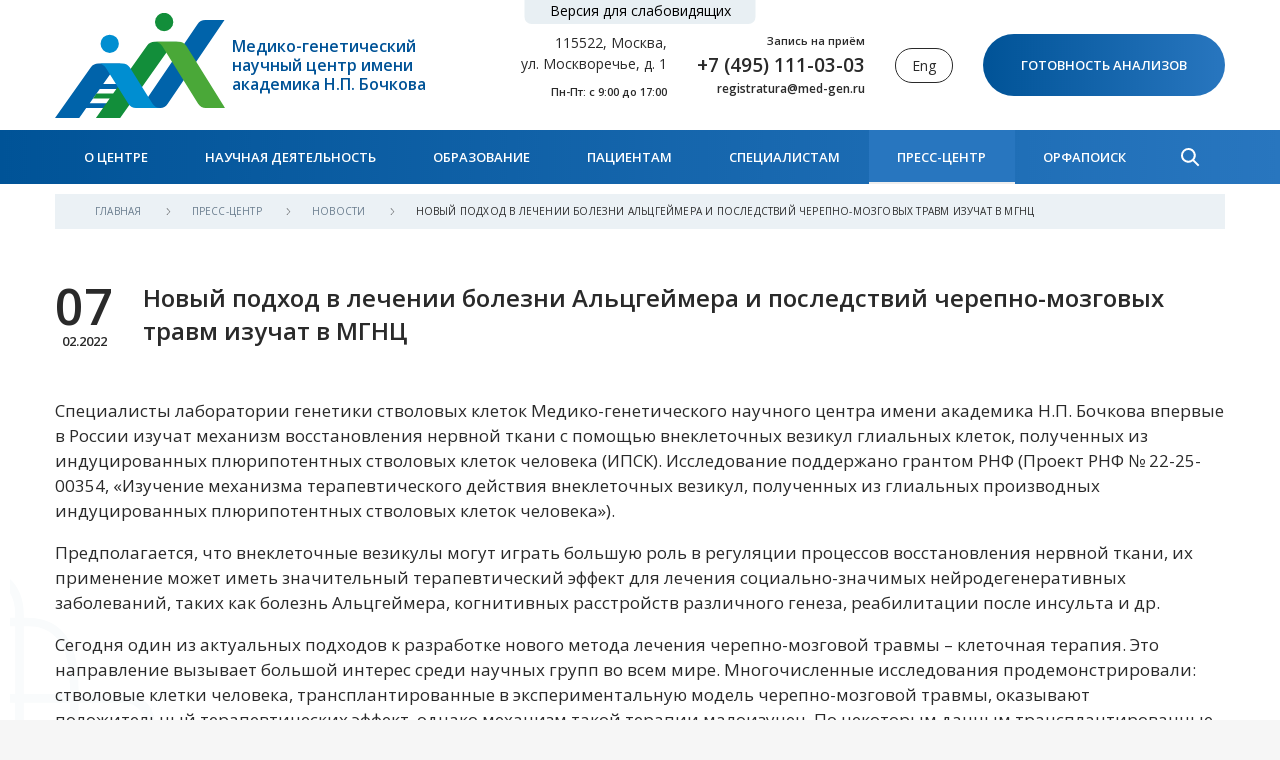

--- FILE ---
content_type: text/html; charset=utf-8
request_url: https://med-gen.ru/press-tcentr/novosti/novyi-podkhod-v-lechenii-bolezni-al-tcgeimera-i-posledstvii-cherepno-mozgovykh-travm-izuchat-v-mgntc/
body_size: 20936
content:
<!doctype html>
<html data-n-head-ssr>
  <head >
    <meta data-n-head="ssr" charset="utf-8"><meta data-n-head="ssr" name="viewport" content="width=device-width, initial-scale=1, minimum-scale=1"><meta data-n-head="ssr" name="format-detection" content="telephone=no"><meta data-n-head="ssr" name="msapplication-TileColor" content="#005397"><meta data-n-head="ssr" name="theme-color" content="#005397"><meta data-n-head="ssr" name="yandex-verification" content="c2b99bd7ebbeec86"><meta data-n-head="ssr" data-hid="description" name="description" content="Исследование поддержано грантом РНФ."><meta data-n-head="ssr" data-hid="keywords" name="keywords" content=""><meta data-n-head="ssr" data-hid="robots" name="robots" content=""><title>Новый подход в лечении болезни Альцгеймера и последствий черепно-мозговых травм изучат в МГНЦ</title><link data-n-head="ssr" rel="apple-touch-icon" sizes="180x180" href="/apple-touch-icon.png"><link data-n-head="ssr" rel="icon" type="image/png" sizes="32x32" href="/favicon-32x32.png"><link data-n-head="ssr" rel="icon" type="image/png" sizes="16x16" href="/favicon-16x16.png"><link data-n-head="ssr" rel="manifest" href="/site.webmanifest"><link data-n-head="ssr" rel="mask-icon" href="/safari-pinned-tab.svg" color="#005397"><link data-n-head="ssr" rel="stylesheet" href="//fonts.googleapis.com/css?family=Open+Sans:400,600&amp;subset=cyrillic&amp;display=swap"><link data-n-head="ssr" href="https://mc.yandex.ru/metrika/tag.js" rel="preload" as="script"><link rel="preload" href="/_nuxt/11df223.js" as="script"><link rel="preload" href="/_nuxt/fa4a76e.js" as="script"><link rel="preload" href="/_nuxt/cc34fda.js" as="script"><link rel="preload" href="/_nuxt/01069d6.js" as="script"><link rel="preload" href="/_nuxt/b26ce93.js" as="script"><link rel="preload" href="/_nuxt/c8f4fe9.js" as="script"><style data-vue-ssr-id="340b39bc:0 1adb391c:0 2901aeae:0 1255b753:0 8ae00d28:0 6172d172:0 502074ca:0 4602475a:0 5c9a59bc:0 ab8ba6aa:0 741c4aef:0 7ef4ca44:0 8aed3518:0 5c49689d:0 b3f51e72:0 5cd0e7a1:0 7c71e9cd:0">/*! normalize.css v8.0.1 | MIT License | github.com/necolas/normalize.css */html{line-height:1.15;-webkit-text-size-adjust:100%}body{margin:0}main{display:block}h1{font-size:2em;margin:.67em 0}hr{box-sizing:content-box;height:0;overflow:visible}pre{font-family:monospace,monospace;font-size:1em}a{background-color:transparent}abbr[title]{border-bottom:none;-webkit-text-decoration:underline;text-decoration:underline;-webkit-text-decoration:underline dotted;text-decoration:underline dotted}b,strong{font-weight:bolder}code,kbd,samp{font-family:monospace,monospace;font-size:1em}small{font-size:80%}sub,sup{font-size:75%;line-height:0;position:relative;vertical-align:baseline}sub{bottom:-.25em}sup{top:-.5em}img{border-style:none}button,input,optgroup,select,textarea{font-family:inherit;font-size:100%;line-height:1.15;margin:0}button,input{overflow:visible}button,select{text-transform:none}[type=button],[type=reset],[type=submit],button{-webkit-appearance:button}[type=button]::-moz-focus-inner,[type=reset]::-moz-focus-inner,[type=submit]::-moz-focus-inner,button::-moz-focus-inner{border-style:none;padding:0}[type=button]:-moz-focusring,[type=reset]:-moz-focusring,[type=submit]:-moz-focusring,button:-moz-focusring{outline:1px dotted ButtonText}fieldset{padding:.35em .75em .625em}legend{box-sizing:border-box;color:inherit;display:table;max-width:100%;padding:0;white-space:normal}progress{vertical-align:baseline}textarea{overflow:auto}[type=checkbox],[type=radio]{box-sizing:border-box;padding:0}[type=number]::-webkit-inner-spin-button,[type=number]::-webkit-outer-spin-button{height:auto}[type=search]{-webkit-appearance:textfield;outline-offset:-2px}[type=search]::-webkit-search-decoration{-webkit-appearance:none}::-webkit-file-upload-button{-webkit-appearance:button;font:inherit}details{display:block}summary{display:list-item}[hidden],template{display:none}
.text b,.text strong{font-weight:600}.text blockquote{background:hsla(0,0%,69%,.1);border-left:2px solid #005397;margin-left:0;margin-right:0;padding:1em 1.5em}.text p.accent{background-color:#005397;border-radius:15px;color:#fff;margin-bottom:2em;margin-top:2em;padding:1em 1.5em}.text p.accent:first-child{margin-top:0}.text p.accent:last-child{margin-bottom:0}.text p.accent a:not(.button){color:#fff;-webkit-text-decoration:underline;text-decoration:underline}.text p.accent a:not(.button):focus,.text p.accent a:not(.button):hover{outline:none;-webkit-text-decoration:none;text-decoration:none}.text .marker{background-color:#ebf1f5;border-radius:4px}.text p:after{clear:both;content:"";display:block}.text details summary{color:#005397;cursor:pointer}.text details summary:focus,.text details summary:hover{outline:none;-webkit-text-decoration:underline;text-decoration:underline}.text a{-webkit-text-decoration:none;text-decoration:none}.text a:not(.button){color:#005397}.text a:not(.button):focus,.text a:not(.button):hover{outline:none;-webkit-text-decoration:underline;text-decoration:underline}.text a.button{margin:10px}.text img{display:inline-block;max-width:100%}.text h1,.text h2,.text h3,.text h4,.text h5,.text h6{font-family:"Open Sans",-apple-system,BlinkMacSystemFont,"Segoe UI",Roboto,Helvetica,Arial,sans-serif,"Apple Color Emoji","Segoe UI Emoji","Segoe UI Symbol";font-weight:600;line-height:1.4}.text h1{font-size:3.3rem}.text h2{font-size:2.409rem}.text h3{font-size:2.31rem}.text h4{font-size:2.211rem}.text h5{font-size:2.079rem}.text h6{font-size:1.98rem}.text table{border:none;border-collapse:collapse;font-size:.9em;width:100%}.text td,.text th{border:1px solid #bdced8;padding:.5em 1.2em;vertical-align:baseline}@media(max-width:767px){.text td,.text th{padding:.4em 1em}}.text th,.text thead td{background-color:#f8fafb;font-weight:400;text-align:left}.text tbody tr td{background-color:#fff}.text .table-container{min-height:.01%;overflow-x:auto}.text ol,.text ul{padding-left:1.9em}.text ol li,.text ul li{list-style-type:none;margin-bottom:.5em;margin-top:.5em}.text ol li:before,.text ul li:before{color:#005397;display:inline-block;line-height:1;margin-left:-1.5em;width:1.5em}.text ol li:first-child,.text ul li:first-child{margin-top:0}.text ol li:last-child,.text ul li:last-child{margin-bottom:0}.text ul li:before{background:url('data:image/svg+xml;utf8,<svg xmlns="http://www.w3.org/2000/svg" width="5" height="9" viewBox="0 0 5 9"><g><g><path fill="%23005397" d="M0 1.335l3.244 3.389L.02 8.133l.847.847L5 4.744.888.447z"/></g></g></svg>') no-repeat 0 50%;background-size:contain;content:"";display:inline-block;height:.6em;margin-top:-.1em;vertical-align:middle}.text ol{counter-reset:list}.text ol li:before{color:currentColor;content:counter(list) ".";counter-increment:list;margin-left:-2em;width:2em}.text .table-container,.text blockquote,.text h1,.text h2,.text h3,.text h4,.text h5,.text h6,.text ol,.text p,.text table,.text ul{margin-bottom:1em;margin-top:1em}.text .table-container:first-child,.text blockquote:first-child,.text h1:first-child,.text h2:first-child,.text h3:first-child,.text h4:first-child,.text h5:first-child,.text h6:first-child,.text ol:first-child,.text p:first-child,.text table:first-child,.text ul:first-child{margin-top:0}.text .table-container:last-child,.text blockquote:last-child,.text h1:last-child,.text h2:last-child,.text h3:last-child,.text h4:last-child,.text h5:last-child,.text h6:last-child,.text ol:last-child,.text p:last-child,.text table:last-child,.text ul:last-child{margin-bottom:0}@media(min-width:992px){.text--columns-2{-moz-column-count:2;-moz-column-gap:3rem;column-gap:3rem;-moz-column-rule-color:transparent;column-rule-color:transparent;-moz-column-rule-style:solid;column-rule-style:solid;-moz-column-rule-width:0;column-rule-width:0;-moz-column-width:auto;columns:2}}::-moz-selection{background:#005397;color:#fff;text-shadow:none}::selection{background:#005397;color:#fff;text-shadow:none}.align_center,img.align_center{display:block;margin-left:auto;margin-right:auto}.align_right,img.align_right{float:right;margin:.5rem 0 2rem 2rem}.align_left,img.align_left{float:left;margin:.5rem 2rem 2rem 0}a{color:inherit}a,a:hover{-webkit-text-decoration:none;text-decoration:none}ol,ol li,ul,ul li{margin:0;padding:0}ol li,ul li{list-style-type:none}img{display:block;max-width:100%}h1,h2,h3,h4,h5,h6{font-family:"Open Sans",-apple-system,BlinkMacSystemFont,"Segoe UI",Roboto,Helvetica,Arial,sans-serif,"Apple Color Emoji","Segoe UI Emoji","Segoe UI Symbol";font-weight:600;line-height:1.4;margin-bottom:1em;margin-top:1em}h1:first-child,h2:first-child,h3:first-child,h4:first-child,h5:first-child,h6:first-child{margin-top:0}h1:last-child,h2:last-child,h3:last-child,h4:last-child,h5:last-child,h6:last-child{margin-bottom:0}mark{background-color:#ebf1f5;border-radius:4px}button,input[type=button],input[type=reset],input[type=submit]{background:none;border:none;cursor:pointer;padding:0}.button{align-items:center;background-image:linear-gradient(270deg,#2876bf 0,#005397);border:none;border-radius:100rem;color:#fff;cursor:pointer;display:inline-flex;font:600 3.3rem/1.4 "Open Sans",-apple-system,BlinkMacSystemFont,"Segoe UI",Roboto,Helvetica,Arial,sans-serif,"Apple Color Emoji","Segoe UI Emoji","Segoe UI Symbol";font-size:1.5rem;justify-content:center;padding:2.2rem 3.8rem;text-align:center;text-transform:uppercase}.button,.button:focus,.button:hover{-webkit-text-decoration:none;text-decoration:none}.button:focus,.button:hover{background:#005397;outline:none}.button:active{transform:translateY(2px)}.button:disabled{cursor:not-allowed;opacity:.7;pointer-events:none}.button--transparent{background:transparent;border:1px solid #2a2a2a;color:#2a2a2a}.button--transparent:focus,.button--transparent:hover{background:#005397;border-color:#005397;color:#fff}.button--small{font-size:1.1rem;padding:1.6rem 2.5rem}.icon use{fill:currentColor}@keyframes xform-preloader{0%{transform:rotate(0deg)}to{transform:rotate(1turn)}}.xform{position:relative;width:100%}.xform:before{background:hsla(0,0%,100%,.7);height:100%;left:0;top:0;width:100%;z-index:1}.xform:after,.xform:before{content:"";display:block;display:none;position:absolute}.xform:after{animation:xform-preloader 1s linear infinite;border:1px solid rgba(0,0,0,.2);border-bottom-color:#2a2a2a;border-radius:25px;height:50px;left:50%;margin-left:-25px;margin-top:-25px;top:50%;width:50px;z-index:2}.xform--blocked:before,.xform--submitting:after,.xform--submitting:before{display:block}.xform__section{margin-bottom:2rem;margin-top:2rem}.xform__section:first-child{margin-top:0}.xform__section:last-child{margin-bottom:0}.xform__section-header{margin-bottom:1rem;margin-top:1rem}.xform__section-header:first-child{margin-top:0}.xform__section-header:last-child{margin-bottom:0}.xform__section-title{color:#4a4a4a;font:600 3.3rem/1.4 "Open Sans",-apple-system,BlinkMacSystemFont,"Segoe UI",Roboto,Helvetica,Arial,sans-serif,"Apple Color Emoji","Segoe UI Emoji","Segoe UI Symbol";font-size:2.2rem;text-align:center}@media(max-width:767px){.xform__section-title{font-size:1.7rem}}.xform__section-footer{margin-bottom:1rem;margin-top:1rem;text-align:center}.xform__section-footer:first-child{margin-top:0}.xform__section-footer:last-child{margin-bottom:0}.xform__row{display:flex;flex-wrap:wrap;margin:-1rem -1rem 0}@media(max-width:543px){.xform__row{margin-bottom:1rem;margin-top:-1rem}}.xform__col{flex:0 0 100%;padding:1rem 1rem 0}@media(max-width:543px){.xform__col{padding-top:1rem}}.xform__col--2{flex-basis:50%}@media(min-width:992px){.xform__col--2d{flex-basis:50%}}.xform__col--bottom{align-items:flex-end;display:flex}.xform__field{position:relative;transition:all .3s cubic-bezier(.23,1,.32,1)}@media(max-width:991px){.xform__field{margin-bottom:1.5rem;margin-top:1.5rem}.xform__field:first-child{margin-top:0}.xform__field:last-child{margin-bottom:0}}@media(min-width:992px){.xform__field{margin-bottom:3rem;margin-top:3rem}.xform__field:first-child{margin-top:0}.xform__field:last-child{margin-bottom:0}}.xform__field--required .xform__label:after,.xform__field--required .xform__legend:after{content:" *"}.xform__file,.xform__input,.xform__label{display:block;font-size:1.4rem;line-height:1.2;padding:1rem 1.6rem;transition:all .1s cubic-bezier(.23,1,.32,1)}.xform__file,.xform__input{background-color:#fff;border:.1rem solid #d6d6d6;border-radius:1.5rem;box-shadow:0 0 0 4px hsla(0,0%,44%,.05);color:#2a2a2a;width:100%}.xform__input--large{border-radius:10rem;font-size:2.24rem;padding:2rem 3.2rem}.xform__label{color:#222;font:600 3.3rem/1.4 "Open Sans",-apple-system,BlinkMacSystemFont,"Segoe UI",Roboto,Helvetica,Arial,sans-serif,"Apple Color Emoji","Segoe UI Emoji","Segoe UI Symbol";font-size:1.6rem;left:.1rem;pointer-events:none;position:absolute;text-align:left;top:.1rem;width:calc(100% - .2rem)}.xform__input,.xform__label{-webkit-appearance:none;-moz-appearance:none;appearance:none}.xform__input::-webkit-input-placeholder,.xform__label::-webkit-input-placeholder{color:#5e5e5e}.xform__input:-moz-placeholder,.xform__input::-moz-placeholder,.xform__label:-moz-placeholder,.xform__label::-moz-placeholder{color:#5e5e5e}.xform__input:focus,.xform__input:hover,.xform__label:focus,.xform__label:hover{border-color:#aaa;outline:none}.xform__input--text{min-height:13rem;resize:vertical}.xform__input--select{background-image:url('data:image/svg+xml;utf8,<svg xmlns="http://www.w3.org/2000/svg" viewBox="0 0 88 88" width="10" height="10"><path fill="%23d6d6d6" d="M74.123 56.571L42.694 88 11.266 56.571zM11.266 31.429L42.694 0l31.429 31.429z"/></svg>');background-position:right 2rem top 50%;background-repeat:no-repeat;padding-right:5.2rem}.ie .xform__input--select{background-image:none;padding-right:1.6rem}.xform__field--activated .xform__input--select,.xform__input--select option{color:#2a2a2a}.xform__input--select+.xform__label{width:calc(100% - 5.2rem)}.mx-datepicker{width:100%!important}.xform__input--date{padding-right:5.2rem}.xform__input--date+.mx-icon-calendar,.xform__input--date+.mx-icon-clear,.xform__input--date+.mx-icon-clear+.mx-icon-calendar{color:#d6d6d6;right:2rem}.xform__field--activated .xform__file-value{visibility:visible}.xform:not(.xform--static) .xform__field--activated .xform__label{overflow:hidden;text-overflow:ellipsis;white-space:nowrap}.xform:not(.xform--static) .xform__field--activated .xform__label,.xform:not(.xform--static) .xform__field--activated .xform__legend{color:#222;font-size:1.6rem;line-height:1;padding-bottom:0;padding-top:.2rem}.xform:not(.xform--static) .xform__field--activated .xform__file,.xform:not(.xform--static) .xform__field--activated .xform__input{padding-bottom:.2rem;padding-top:1.8rem}.xform:not(.xform--static) .xform__field--activated .xform__file-button{margin-bottom:-.3rem;margin-top:-1.9rem}.xform__file{display:flex;overflow:hidden;transition:none}.xform__file input[type=file]{border-radius:1.5rem;height:100%;left:0;opacity:0;position:absolute;top:0;width:100%}.xform__file:focus-within,.xform__file:hover{border-color:#aaa}.xform__file:focus-within .xform__file-button,.xform__file:hover .xform__file-button{color:#2a2a2a}.xform__file+.xform__label{transition:none}.xform__file-value{margin-right:auto;overflow:hidden;text-overflow:ellipsis;visibility:hidden;white-space:nowrap}.xform__file-button{background-color:#fff;border-radius:1.5rem;border-bottom-left-radius:0;border-top-left-radius:0;color:#d6d6d6;flex:0 0 5.2rem;font:400 1.7rem/1.5 "Open Sans",-apple-system,BlinkMacSystemFont,"Segoe UI",Roboto,Helvetica,Arial,sans-serif,"Apple Color Emoji","Segoe UI Emoji","Segoe UI Symbol";font-size:1.4rem;margin:-1.1rem -1.7rem -1.1rem 0;padding:1rem 1.6rem;text-align:center}.xform__fieldset{border:none;margin:1.2rem 0;padding:0}.xform__fieldset:first-child{margin-top:0}.xform__fieldset:last-child{margin-bottom:0}.xform__legend{display:block;font:600 3.3rem/1.4 "Open Sans",-apple-system,BlinkMacSystemFont,"Segoe UI",Roboto,Helvetica,Arial,sans-serif,"Apple Color Emoji","Segoe UI Emoji","Segoe UI Symbol";font-size:1.8rem;margin-bottom:.5rem;margin-top:.5rem}.xform__legend:first-child{margin-top:0}.xform__legend:last-child{margin-bottom:0}.xform__checkbox,.xform__radio{left:0;position:absolute;top:0;clip:rect(0 0 0 0);height:1px;width:1px}.xform__checkbox:checked+label:after,.xform__radio:checked+label:after{opacity:1}.xform__checkbox+label,.xform__radio+label{display:block;font-size:1.4rem;margin-bottom:.5rem;margin-top:.5rem;min-height:2.6rem;padding-left:4rem;padding-top:.15em;position:relative;transition:all .3s cubic-bezier(.23,1,.32,1);white-space:normal}.xform__checkbox+label:before,.xform__radio+label:before{background:#fff;border:1px solid #d6d6d6;border-radius:5px;box-shadow:0 0 0 4px hsla(0,0%,44%,.05);content:"";display:block;height:2.6rem;left:0;position:absolute;top:0;width:2.6rem}.xform__checkbox+label:after,.xform__radio+label:after{border:2px solid #005397;border-left:none;border-top:none;content:"";display:block;height:1.7rem;left:.9rem;opacity:0;position:absolute;top:.3rem;transform:rotate(40deg);transition:all .3s cubic-bezier(.23,1,.32,1);width:.8rem}.xform__checkbox+label:hover,.xform__radio+label:hover{color:#005397}.xform__checkbox+label:hover:after,.xform__radio+label:hover:after{opacity:.3}.xform__checkbox+label a,.xform__radio+label a{color:#005397}.xform__checkbox+label a:focus,.xform__checkbox+label a:hover,.xform__radio+label a:focus,.xform__radio+label a:hover{-webkit-text-decoration:underline;text-decoration:underline}.xform__radio+label:before{border-radius:50%}.xform__radio+label:after{background:#005397;border-radius:50%;height:1.4rem;left:.6rem;top:.6rem;width:1.4rem}.xform__checkbox:focus+label,.xform__radio:focus+label{color:#005397}.xform__checkbox:checked+label:hover:after,.xform__radio:checked+label:hover:after{opacity:1}.xform__error,.xform__hint{font-size:1.4rem;margin-bottom:.5rem;margin-top:.5rem;padding-left:.1rem;padding-right:.1rem}.xform__error:first-child,.xform__hint:first-child{margin-top:0}.xform__error:last-child,.xform__hint:last-child{margin-bottom:0}.xform__hint{color:#bbb}.xform__error{color:#e03a3e}.xform__footer{margin-bottom:3rem;margin-top:3rem;text-align:center}.xform__footer:first-child{margin-top:0}.xform__footer:last-child{margin-bottom:0}.xform__footer .xform__row{align-items:center}.xform__footer-comment{color:#a4a4a4;font-size:1.2rem}.xform__footer-comment a{color:#005397}.xform__footer-comment a:focus,.xform__footer-comment a:hover{outline:none;-webkit-text-decoration:underline;text-decoration:underline}.xform__submit{min-width:280px}.xform__message{background:#fff;bottom:0;left:0;position:absolute;width:100%;z-index:5}.xform__message--error{background:#fce3e3;border:1px solid #da6868}.xform__message-close{background:none;font-size:0;height:auto;line-height:0;padding:1.4rem;position:absolute;right:0;top:0;transition:all .5s cubic-bezier(.27,1.64,.32,.95);width:auto}.xform__message-close:before{content:"×";font-size:1.6rem}.xform__message-content{padding:1.5rem}.xform__message-title{font:600 3.3rem/1.4 "Open Sans",-apple-system,BlinkMacSystemFont,"Segoe UI",Roboto,Helvetica,Arial,sans-serif,"Apple Color Emoji","Segoe UI Emoji","Segoe UI Symbol";font-size:1.8rem;margin-bottom:1.5rem;margin-top:1.5rem;padding-right:4.4rem}.xform__message-title:first-child{margin-top:0}.xform__message-title:last-child{margin-bottom:0}.xform__message-text{font-size:1.4rem}.xform__hidden.is-active .xform__hidden-toggle{display:none}.xform__hidden.is-active .xform__hidden-content{display:block}.xform__hidden-toggle{color:#005397;font-size:1.4rem;max-height:100px;overflow:hidden;transition:all .3s cubic-bezier(.23,1,.32,1)}.xform__hidden-toggle:before{border:1px solid #005397;border-radius:50%;content:"+";display:inline-block;height:20px;line-height:18px;margin-right:.5em;text-align:center;vertical-align:middle;width:20px}.xform__hidden-toggle:focus,.xform__hidden-toggle:hover{color:#2a2a2a;outline:none}.xform__hidden-toggle:focus:before,.xform__hidden-toggle:hover:before{border-color:#2a2a2a}.xform__hidden-content{display:none}.xform--static .xform__field{display:flex;flex-direction:column}.xform--static .xform__label,.xform--static .xform__legend{order:-1;padding-left:0;padding-right:0;position:static}@media(max-width:991px){.xform--static .xform__label{margin-bottom:.5rem}}@media(min-width:992px){.xform--static .xform__label{margin-bottom:1.5rem}}@media(max-width:991px){.xform--static .xform__legend{margin-bottom:.5rem}}@media(min-width:992px){.xform--static .xform__legend{margin-bottom:1rem}}*,:after,:before{box-sizing:border-box}@media(hover:hover)and (pointer:fine){::-webkit-scrollbar-track{background-color:rgba(0,0,0,.1)}::-webkit-scrollbar{width:10px}::-webkit-scrollbar-thumb{background-color:rgba(0,0,0,.4)}}html{background:#f6f6f6;font-size:62.5%;height:100%;-webkit-tap-highlight-color:rgba(0,0,0,0);margin:0;padding:0}body{color:#2a2a2a;display:flex;flex-direction:column;font:400 1.7rem/1.5 "Open Sans",-apple-system,BlinkMacSystemFont,"Segoe UI",Roboto,Helvetica,Arial,sans-serif,"Apple Color Emoji","Segoe UI Emoji","Segoe UI Symbol";margin:0 auto;max-width:1920px;min-height:100%;min-width:320px;overflow-x:hidden;padding:0;position:relative}.overlay{background-color:rgba(0,83,151,.45);display:block;height:100%;left:0;opacity:0;position:fixed;top:0;transition:all .3s cubic-bezier(.23,1,.32,1);visibility:hidden;width:100%;z-index:1000}.overlay.overlay--active{opacity:1;visibility:visible}@media(min-width:1200px){.page{display:flex;flex-direction:column;min-height:100vh}}.sections{display:flex;flex:1 0 auto;flex-direction:column}.sections__inner{background-color:#fff;flex:1 1 auto;overflow-x:hidden;width:100%}@media(min-width:992px){.sections__inner{padding:1rem}}.section{background-color:#fff;flex:0 0 100%;max-width:100%;padding-bottom:6rem;padding-top:6rem}.section__inner{margin-left:auto;margin-right:auto;max-width:1210px;padding-left:2rem;padding-right:2rem;width:100%}.section__title{font-size:3.3rem}.section__footer--center{text-align:center}@media(min-width:992px){html.pvs .pvs-hide,html.pvs.pvs--no-images img{display:none!important}html.pvs.pvs--no-images div,html.pvs.pvs--no-images div:after,html.pvs.pvs--no-images div:before{background-image:none!important}html.pvs.pvs--no-images .pvs-ni-hide{display:none!important}html.pvs.pvs--font-size-1{font-size:62.5%!important}html.pvs.pvs--font-size-2{font-size:100%!important}html.pvs.pvs--font-size-2 .pvs-fs-hide{display:none!important}html.pvs.pvs--font-size-3{font-size:125%!important}html.pvs.pvs--font-size-3 .pvs-fs-hide{display:none!important}html.pvs.pvs--color-black :not(svg){background:#fff!important;color:#000!important}html.pvs.pvs--color-black .button,html.pvs.pvs--color-white :not(svg){background:#000!important;color:#fff!important}html.pvs.pvs--color-white .button{background:#fff!important;color:#000!important}html.pvs.pvs--color-blue :not(svg){background:#add8e6!important;color:blue!important}html.pvs.pvs--color-blue .button{background:blue!important;color:#add8e6!important}html.pvs.pvs--color-brown :not(svg){background:beige!important;color:brown!important}html.pvs.pvs--color-brown .button{background:brown!important;color:beige!important}}
.vue-notification-group{display:block;position:fixed;z-index:5000}.vue-notification-wrapper{display:block;overflow:hidden;width:100%;margin:0;padding:0}.notification-title{font-weight:600}.vue-notification-template{background:#fff}.vue-notification,.vue-notification-template{display:block;box-sizing:border-box;text-align:left}.vue-notification{font-size:12px;padding:10px;margin:0 5px 5px;color:#fff;background:#44a4fc;border-left:5px solid #187fe7}.vue-notification.warn{background:#ffb648;border-left-color:#f48a06}.vue-notification.error{background:#e54d42;border-left-color:#b82e24}.vue-notification.success{background:#68cd86;border-left-color:#42a85f}.vn-fade-enter-active,.vn-fade-leave-active,.vn-fade-move{transition:all .5s}.vn-fade-enter,.vn-fade-leave-to{opacity:0}
.nuxt-progress{background-color:#005397;height:2px;left:0;opacity:1;position:fixed;right:0;top:0;transition:width .1s,opacity .4s;width:0;z-index:999999}.nuxt-progress.nuxt-progress-notransition{transition:none}.nuxt-progress-failed{background-color:red}
.section--header{background:#fff;flex:0 0 auto;padding-bottom:0;padding-top:0;position:relative;width:100%;z-index:1006}@media(max-width:991px){.section--header{position:sticky;top:0}}.layout-enter-active,.layout-leave-to{transition:opacity .3s ease-out}.layout-enter,.layout-leave-to{opacity:0}.page-enter-active,.page-leave-active{transition:all .3s ease-out}.page-enter,.page-leave-active{opacity:0;transform-origin:50% 50%}.scrolltop{border-bottom:1px solid #2a2a2a;bottom:1.5rem;font-size:1.3rem;padding:.5rem 1.5rem;position:fixed;right:1.5rem;text-transform:uppercase;transform:translateX(100%) rotate(-90deg);transform-origin:left bottom;transition:all .3s cubic-bezier(.23,1,.32,1);z-index:500}.scrolltop:not(.scrolltop--active){opacity:0;visibility:hidden}.scrolltop:after{border:4px solid transparent;border-left-color:#2a2a2a;bottom:-4px;content:"";display:block;height:7px;position:absolute;right:-4px;width:7px}.scrolltop:focus,.scrolltop:hover{border-bottom-color:#005397;color:#005397;outline:none}.scrolltop:focus:after,.scrolltop:hover:after{border-left-color:#005397}@media(max-width:991px){.scrolltop{bottom:1rem;font-size:1.1rem;padding:.3rem 1rem;right:1rem}}.vue-notification-group{display:block;position:fixed;z-index:5000}.vue-notification-wrapper{display:block;margin:0;overflow:hidden;padding:0;width:100%}.notification-title{font-weight:600}.vue-notification-template{background:#fff}.vue-notification,.vue-notification-template{box-sizing:border-box;display:block;text-align:left}.vue-notification{background:#44a4fc;border-left:5px solid #187fe7;color:#fff;margin:0 5px 5px;padding:10px}.vue-notification.warn{background:#ffb648;border-left-color:#f48a06}.vue-notification.error{background:#e54d42;border-left-color:#b82e24}.vue-notification.success{background:#68cd86;border-left-color:#42a85f}.vn-fade-enter-active,.vn-fade-leave-active,.vn-fade-move{transition:all .5s}.vn-fade-enter,.vn-fade-leave-to{opacity:0}
.header{align-items:center;display:flex;justify-content:space-between;margin-left:auto;margin-right:auto;max-width:1210px;padding-left:2rem;padding-right:2rem;width:100%}@media(max-width:991px){.header{height:74px}}@media(min-width:992px){.header{height:130px}.pvs.pvs--font-size-2 .header,.pvs.pvs--font-size-3 .header{height:180px}}.header__logo{margin-right:7px}.header__logo:focus,.header__logo:hover{opacity:.9;outline:none}@media(max-width:991px){.header__logo{flex:0 0 90px;width:90px}}@media(min-width:992px){.header__logo{flex:0 0 170px;width:170px}}.header__title{color:#005397;font:600 3.3rem/1.4 "Open Sans",-apple-system,BlinkMacSystemFont,"Segoe UI",Roboto,Helvetica,Arial,sans-serif,"Apple Color Emoji","Segoe UI Emoji","Segoe UI Symbol";font-size:1.6rem;line-height:1.2;margin-right:auto;width:200px}.pvs.pvs--font-size-2 .header__title,.pvs.pvs--font-size-3 .header__title{min-width:200px;width:auto}@media(max-width:991px){.header__title{font-size:.8rem;width:105px}}.header__contacts{margin-left:3rem;text-align:right;width:170px}@media(max-width:1199px){.header__contacts{display:none}}.header__address{font-size:1.4rem}.header__call{align-items:flex-end;display:flex;flex-direction:column;margin-left:3rem;text-align:right}.header__call a:focus,.header__call a:hover{color:#005397;outline:none}@media(max-width:991px){.header__call{display:none}}.header__appointment,.header__email,.header__hours,.header__phone{font:600 3.3rem/1.4 "Open Sans",-apple-system,BlinkMacSystemFont,"Segoe UI",Roboto,Helvetica,Arial,sans-serif,"Apple Color Emoji","Segoe UI Emoji","Segoe UI Symbol";margin-bottom:.16rem;margin-top:.16rem}.header__appointment:first-child,.header__email:first-child,.header__hours:first-child,.header__phone:first-child{margin-top:0}.header__appointment:last-child,.header__email:last-child,.header__hours:last-child,.header__phone:last-child{margin-bottom:0}.header__appointment{font-size:1.1rem}.header__phone{font-size:1.9rem;white-space:nowrap}.header__hours{font-size:1.1rem;margin-bottom:1rem;margin-top:1rem}.header__hours:first-child{margin-top:0}.header__hours:last-child{margin-bottom:0}.header__email{font-size:1.2rem}.header__lang{border:1px solid #2a2a2a;border-radius:100rem;font-size:1.4rem;margin-left:3rem;min-width:58px;padding:.6rem 1.6rem}.header__lang:focus,.header__lang:hover{background-color:#005397;border-color:#005397;color:#fff;outline:none}@media(max-width:991px){.header__lang{display:none}}.header__analysis{font-size:1.3rem;margin-left:3rem;min-width:241px}@media(max-width:991px){.header__analysis{display:none}}.header__tools{align-items:center;display:flex;margin-left:2rem}@media(min-width:992px){.header__tools{display:none}}.header__tools-item{color:#005397}.header__tools-item:not(:first-child){margin-left:2rem}.header__tools-item:focus,.header__tools-item:hover{color:#2a2a2a;outline:none}.header__tools-icon{height:20px;width:20px}.poor-vision-toggle{background-color:#e8eff3;border-bottom-left-radius:7px;border-bottom-right-radius:7px;font-size:14px;left:50%;padding:.3rem 2.5rem .5rem;position:absolute;top:0;transform:translateX(-50%)}@media(max-width:991px){.poor-vision-toggle{display:none}}
.poor-vision__button{margin-right:1rem;min-width:100px}.poor-vision__disable,.poor-vision__section:not(:last-child){margin-bottom:2rem}.poor-vision__title{margin-bottom:1rem}.poor-vision__font-size--1{font-size:11px!important}.poor-vision__font-size--2{font-size:18px!important}.poor-vision__font-size--3{font-size:22px!important}html.pvs body .button.poor-vision__color--black{background:#fff!important;border:1px solid #000!important;color:#000!important}html.pvs body .button.poor-vision__color--white{background:#000!important;border:1px solid #fff!important;color:#fff!important}html.pvs body .button.poor-vision__color--blue{background:#add8e6!important;border:1px solid blue!important;color:blue!important}html.pvs body .button.poor-vision__color--brown{background:beige!important;border:1px solid brown!important;color:brown!important}
.popup{background-color:rgba(0,0,0,.7);display:flex;height:100%;left:0;overflow-y:auto;padding:15px;position:fixed;top:0;width:100%;z-index:4999}.popup__modal{background:#fff;border-radius:5px;margin:auto;max-width:70rem;padding:2rem 2.5rem;width:100%}.popup__header{align-items:center;display:flex;justify-self:space-between;margin-bottom:2rem}.popup__title{font:600 3.3rem/1.4 "Open Sans",-apple-system,BlinkMacSystemFont,"Segoe UI",Roboto,Helvetica,Arial,sans-serif,"Apple Color Emoji","Segoe UI Emoji","Segoe UI Symbol";font-size:1.8rem;margin-right:1.5rem}.popup__close{margin-left:auto}.popup__close-icon{height:1.6rem;width:1.6rem}
@media(max-width:991px){.nav{height:calc(100% - 74px);overflow-y:auto;position:fixed;top:74px;transition:all .3s cubic-bezier(.23,1,.32,1);width:100%}.nav:not(.nav--active){opacity:0;visibility:hidden}}@media(min-width:992px){.nav{background-image:linear-gradient(270deg,#2876bf 0,#005397)}}@media(max-width:991px){.nav--active{opacity:1;transform:none}}.nav__inner{margin-left:auto;margin-right:auto;max-width:1210px;padding-left:2rem;padding-right:2rem;width:100%}@media(max-width:991px){.nav__inner{background:#fff url(/img/nav-bg.svg) no-repeat 0 100%;padding-bottom:3rem;padding-top:3rem}}.nav__analysis{font-size:1.1rem;margin-bottom:3rem}@media(max-width:359px){.nav__analysis{display:block}}@media(min-width:992px){.nav__analysis{display:none}.nav__list{flex-wrap:wrap}.nav__item,.nav__list{align-items:stretch;display:flex}.nav__item{flex:1 0 auto;position:relative}.nav__item--active{z-index:1}}.nav__item--tool{flex:0 0 auto}@media(max-width:991px){.nav__item--tool{display:none}}.nav__link{align-items:center;display:flex;width:100%}.nav__link:focus,.nav__link:hover{outline:none}@media(max-width:991px){.nav__link{font-size:1.6rem;justify-content:space-between;padding:1rem 1.5rem}.nav__item--current .nav__link,.nav__link:focus,.nav__link:hover{color:#005397}}@media(min-width:992px){.nav__link{border-bottom:2px solid transparent;border-top:2px solid transparent;color:#fff;font:600 3.3rem/1.4 "Open Sans",-apple-system,BlinkMacSystemFont,"Segoe UI",Roboto,Helvetica,Arial,sans-serif,"Apple Color Emoji","Segoe UI Emoji","Segoe UI Symbol";font-size:1.3rem;justify-content:center;padding:1.5rem;text-transform:uppercase}.nav__link:focus,.nav__link:hover{background-color:hsla(0,0%,100%,.2)}.nav__item--current .nav__link{background-color:#2876bf;border-bottom-color:#eee}}@media(min-width:1080px){.nav__link{padding:1.5rem 2.5rem}}.nav__link-dropdown{color:#005397;height:.9rem;transform:rotate(90deg);transition:all .3s cubic-bezier(.23,1,.32,1);width:.9rem}.nav__item--active .nav__link-dropdown{transform:rotate(-90deg)}@media(min-width:992px){.nav__link-dropdown{display:none}}.nav__icon{height:20px;width:20px}.nav__sub{transition:all .3s cubic-bezier(.23,1,.32,1)}@media(max-width:991px){.nav__item:not(.nav__item--active) .nav__sub{max-height:0;opacity:0;overflow:hidden;visibility:hidden}}@media(min-width:992px){.nav__sub{background-color:#fff;border-left:2px solid #eee;padding-bottom:2rem;padding-top:2rem;position:absolute;top:100%;width:300px}.nav__item:not(:first-child):not(:last-child) .nav__sub{left:50%;transform:translateX(-50%)}.nav__item:first-child .nav__sub{left:0;margin-left:-2px}.nav__item:last-child .nav__sub{right:0}.nav__item:not(.nav__item--active) .nav__sub{opacity:0;pointer-events:none;visibility:hidden}.nav__sub-item:not(:last-child){margin-bottom:1rem}}.nav__sub-link{display:block;font-size:1.4rem;transition:all .3s cubic-bezier(.23,1,.32,1)}.nav__sub-link:focus,.nav__sub-link:hover{color:#005397;outline:none}@media(max-width:991px){.nav__sub-link{padding:.5rem 1.5rem .5rem 3.5rem}.nav__sub-item--current .nav__sub-link{color:#005397}}@media(min-width:992px){.nav__sub-link{border-left:2px solid #eee;margin-left:-2px;padding-left:2.5rem;padding-right:2.5rem}.nav__sub-item--current .nav__sub-link{border-left-color:#2876bf}.nav__sub-link:focus,.nav__sub-link:hover{border-left-color:#005397}}.nav__list+.nav__lang{margin-top:3rem}@media(min-width:992px){.nav__lang{display:none}}.nav__footer{margin-top:3rem;padding-left:1.5rem;padding-right:1.5rem}@media(min-width:992px){.nav__footer{display:none}}.nav__address,.nav__appointment,.nav__email,.nav__phone{display:block;margin-bottom:1rem;margin-top:1rem}.nav__address:first-child,.nav__appointment:first-child,.nav__email:first-child,.nav__phone:first-child{margin-top:0}.nav__address:last-child,.nav__appointment:last-child,.nav__email:last-child,.nav__phone:last-child{margin-bottom:0}.nav__appointment{font-size:1.1rem}.nav__phone{font:600 3.3rem/1.4 "Open Sans",-apple-system,BlinkMacSystemFont,"Segoe UI",Roboto,Helvetica,Arial,sans-serif,"Apple Color Emoji","Segoe UI Emoji","Segoe UI Symbol";font-size:2.5rem}.nav__phone:focus,.nav__phone:hover{color:#005397;outline:none}.nav__email{font-size:1.6rem}.nav__address{font-size:1.1rem}
.search{align-items:stretch;color:#fff;display:flex;flex-direction:column;justify-content:center;position:absolute;transition:all .3s cubic-bezier(.23,1,.32,1);width:100%;z-index:1005}.search:not(.search--active){height:0;transition-delay:.3s;visibility:hidden}@media(max-width:991px){.search{background-color:#005397;height:150px}}@media(min-width:992px){.search{background-image:linear-gradient(270deg,#2876bf 0,#005397);height:300px}}.search__form{margin-left:auto;margin-right:auto;max-width:1210px;padding-left:2rem;padding-right:2rem;transition:opacity .3s cubic-bezier(.23,1,.32,1) .3s;width:100%}.search:not(.search--active) .search__form{opacity:0;transition-delay:0s}@media(min-width:992px){.search__form{margin-top:-3.5rem}}
.search-form__title{font:600 3.3rem/1.4 "Open Sans",-apple-system,BlinkMacSystemFont,"Segoe UI",Roboto,Helvetica,Arial,sans-serif,"Apple Color Emoji","Segoe UI Emoji","Segoe UI Symbol";font-size:1.6rem;margin-bottom:1.5rem}@media(max-width:991px){.search-form__title{padding-left:2rem}}@media(min-width:992px){.search-form__title{padding-left:2.5rem}}.search-form__field{align-items:center;background-color:#fff;border-radius:10rem;box-shadow:0 2px 0 rgba(0,0,0,.1);display:flex;overflow:hidden;transition:all .3s cubic-bezier(.23,1,.32,1)}.search-form__button:focus,.search-form__button:hover,.search-form__input:focus,.search-form__input:hover{outline:none}@media(max-width:991px){.search-form__button,.search-form__input{height:60px;padding-left:2rem;padding-right:2rem}}@media(min-width:992px){.search-form__button,.search-form__input{height:70px;padding-left:2.5rem;padding-right:2.5rem}}.search-form__input{background-color:none;border:none;flex:1 0 auto}.search-form__button{border-radius:10rem;color:#2a2a2a}.search-form__button:focus,.search-form__button:hover{background-color:#f4f4f4;color:#005397}.search-form__button:not(:first-child){margin-left:-2rem}.search-form__button-icon{height:20px;width:20px}
.section--post{padding-top:0}.post{display:flex;flex-direction:column}.post__breadcrumbs .breadcrumbs__list{background-color:#ebf1f5}@media(max-width:991px){.post__breadcrumbs{margin-bottom:3rem;margin-left:-2rem;margin-right:-2rem;order:-2}}@media(min-width:992px){.post__breadcrumbs{margin-bottom:5rem}}@media(max-width:991px){.post__header{margin-bottom:3rem}}@media(min-width:992px){.post__header{align-items:center;display:flex;margin-bottom:5rem}}.post__date{align-self:flex-start;display:block;font:600 3.3rem/1.4 "Open Sans",-apple-system,BlinkMacSystemFont,"Segoe UI",Roboto,Helvetica,Arial,sans-serif,"Apple Color Emoji","Segoe UI Emoji","Segoe UI Symbol";line-height:1.1;padding-right:3rem;text-align:center}@media(max-width:991px){.post__date{display:none}}.post__date-mobile{display:block;font:600 3.3rem/1.4 "Open Sans",-apple-system,BlinkMacSystemFont,"Segoe UI",Roboto,Helvetica,Arial,sans-serif,"Apple Color Emoji","Segoe UI Emoji","Segoe UI Symbol";font-size:1.2rem;margin-bottom:1.5rem}@media(min-width:992px){.post__date-mobile{display:none}.post__day{font-size:5rem}.post__month{font-size:1.3rem}}.post__title{font:600 3.3rem/1.4 "Open Sans",-apple-system,BlinkMacSystemFont,"Segoe UI",Roboto,Helvetica,Arial,sans-serif,"Apple Color Emoji","Segoe UI Emoji","Segoe UI Symbol";margin:0}@media(max-width:991px){.post__title{font-size:2rem}}@media(min-width:992px){.post__title{font-size:2.4rem}}.post__image{box-shadow:0 3px 20px rgba(0,0,0,.15)}@media(max-width:991px){.post__image{margin-bottom:4rem;margin-left:-2rem;margin-right:-2rem;order:-1}}@media(min-width:992px){.post__image{margin-bottom:5rem}}
.section--content{background-position:50% 50%;background-repeat:no-repeat;background-size:cover}.section--style-1{background-color:#fff}.section--page-header-style-1+.section--style-1{padding-top:0}.section--style-2{background-color:#f4f7fa}.section--style-3{background:#fff url(/img/alt-bg.svg) no-repeat 50% 0}@media(max-width:991px){.section--style-3{background-image:url(/img/alt-bg.svg)!important}}.section--style-4{background:#f4f7fa url(/img/content-bg.svg) no-repeat 50% 100%}@media(max-width:991px){.section--style-4{background-image:url(/img/content-bg.svg)!important}}
.breadcrumbs__list{background-color:#fff;display:flex;flex-wrap:wrap}@media(max-width:991px){.breadcrumbs__list{padding:.8rem 2rem}}@media(min-width:992px){.breadcrumbs__list{padding:1rem 4rem}}.breadcrumbs__item{font:400 1.7rem/1.5 "Open Sans",-apple-system,BlinkMacSystemFont,"Segoe UI",Roboto,Helvetica,Arial,sans-serif,"Apple Color Emoji","Segoe UI Emoji","Segoe UI Symbol";font-size:1rem}@media(max-width:991px){.breadcrumbs__item:not(:last-child){margin-right:1em}}@media(min-width:992px){.breadcrumbs__item:not(:last-child){margin-right:2em}}.breadcrumbs__item--current .breadcrumbs__link{color:#2a2a2a}.breadcrumbs__link{color:#697c8d;letter-spacing:.2px;text-transform:uppercase}.breadcrumbs__link:focus,.breadcrumbs__link:hover{color:#005397;outline:none}.breadcrumbs__corner{height:.7em;width:.7em}@media(max-width:991px){.breadcrumbs__corner{margin-left:1em}}@media(min-width:992px){.breadcrumbs__corner{margin-left:2em}}.breadcrumbs__item:last-child .breadcrumbs__corner{display:none}
.block:not(:first-child){padding-top:3rem}.block:not(:last-child),.block__header:not(:last-child){padding-bottom:3rem}@media(min-width:992px){.block__header{align-items:center;display:flex}}.block--collapsed .block__header{border-bottom:1px solid #d6dee3}.block__title{margin:0}.block--collapsible .block__title{cursor:pointer}@media(max-width:991px){.block__title{font-size:2rem}.block__title:not(:last-child){margin-bottom:2rem}}@media(min-width:992px){.block__title{font-size:2.4rem}}.block__toggle{color:#005397;display:inline-block;font:600 3.3rem/1.4 "Open Sans",-apple-system,BlinkMacSystemFont,"Segoe UI",Roboto,Helvetica,Arial,sans-serif,"Apple Color Emoji","Segoe UI Emoji","Segoe UI Symbol";font-size:1.2rem;text-transform:uppercase;white-space:nowrap}@media(max-width:991px){.block__toggle:focus,.block__toggle:hover{outline:none}.block__toggle:focus .block__toggle-icon,.block__toggle:hover .block__toggle-icon{margin-left:1em}.block__toggle .block__toggle-icon{transition:all .3s cubic-bezier(.23,1,.32,1)}}@media(min-width:992px){.block__toggle{margin-left:auto;padding:1.2rem 2rem}.block__toggle:focus,.block__toggle:hover{background:linear-gradient(270deg,#2876bf 0,#005397);color:#fff;outline:none}}.block__toggle-icon{height:.8em;margin-left:.5em;transform:rotate(90deg);transition:all .3s cubic-bezier(.23,1,.32,1);width:.8em}.block--expanded .block__toggle-icon{transform:rotate(-90deg)}.block--collapsible .block__content{overflow:hidden;transition:all .3s cubic-bezier(.23,1,.32,1)}.block:not(.block--expanded) .block__content{height:0;opacity:0;visibility:hidden}
.twt{margin-left:auto;margin-right:auto}.twt__title{font:600 3.3rem/1.4 "Open Sans",-apple-system,BlinkMacSystemFont,"Segoe UI",Roboto,Helvetica,Arial,sans-serif,"Apple Color Emoji","Segoe UI Emoji","Segoe UI Symbol";margin:0}.twt__title:not(:last-child){margin-bottom:5rem}@media(max-width:991px){.twt__title{font-size:2rem}}@media(min-width:992px){.twt__title{font-size:2.4rem}}.twt__body:not(:last-child){margin-bottom:3rem}
.section--footer{background:#ebf1f5 url(/img/footer-bg.svg) no-repeat 50% 0;flex-shrink:0;overflow-x:hidden;padding-bottom:0;padding-top:0;position:relative}@media(max-width:1099px){.section--footer{background-position:right -180px top 0;padding-bottom:2rem;padding-top:5rem}}.section--footer:before{background-color:#fff;content:"";display:block;height:0;left:0;position:absolute;top:0;width:100%}@media(max-width:1099px){.footer{font-size:1.1rem}}@media(min-width:1100px){.footer{align-items:stretch;display:flex;font-size:1.4rem;justify-content:space-between;width:100%}.footer__info{align-items:center;display:flex;flex:0 0 auto;flex-direction:column;justify-content:center;padding:6rem 8rem 5rem 0;position:relative;text-align:center}.footer__info:before{content:"";display:block;height:100%;position:absolute;right:0;top:0;width:100vw}.footer__info:before,.pvs.pvs--color-black .footer__info:before{background-color:#fff}.pvs.pvs--color-white .footer__info:before{background-color:#000}.pvs.pvs--color-blue .footer__info:before{background-color:#add8e6}.pvs.pvs--color-brown .footer__info:before{background-color:beige}}.footer__info-inner{position:relative}@media(min-width:769px)and (max-width:1099px){.footer__info-inner{-moz-column-count:2;-moz-column-gap:3rem;column-gap:3rem;-moz-column-rule-color:transparent;column-rule-color:transparent;-moz-column-rule-style:solid;column-rule-style:solid;-moz-column-rule-width:0;column-rule-width:0;-moz-column-width:auto;columns:2;margin-bottom:3rem}}.footer__header{page-break-inside:avoid;-moz-column-break-inside:avoid;break-inside:avoid}.footer__logo,.footer__logo-mobile{display:inline-block;margin-bottom:2rem;width:100px}.footer__logo-mobile:focus,.footer__logo-mobile:hover,.footer__logo:focus,.footer__logo:hover{opacity:.8;outline:none}@media(max-width:1099px){.footer__logo{display:none}}.footer__logo-title{color:#005397;font:600 3.3rem/1.4 "Open Sans",-apple-system,BlinkMacSystemFont,"Segoe UI",Roboto,Helvetica,Arial,sans-serif,"Apple Color Emoji","Segoe UI Emoji","Segoe UI Symbol";font-size:3rem}.footer__logo-mobile{margin-bottom:1rem}@media(min-width:1100px){.footer__logo-mobile{display:none}}.footer__title{margin-bottom:1rem;max-width:220px}@media(min-width:1100px){.footer__title{display:none}}.footer__contacts{page-break-inside:avoid;-moz-column-break-inside:avoid;break-inside:avoid}@media(max-width:1099px){.footer__contacts{margin-bottom:2rem}}@media(min-width:1100px){.footer__contacts{font-size:1.2rem}}@media(max-width:1099px){.footer__address{color:#697c8d;margin-bottom:2rem}.footer__appointment{color:#697c8d}}.footer__email:focus,.footer__email:hover,.footer__phone:focus,.footer__phone:hover{color:#005397;outline:none}@media(max-width:1099px){.footer__email,.footer__phone{display:block;font:600 3.3rem/1.4 "Open Sans",-apple-system,BlinkMacSystemFont,"Segoe UI",Roboto,Helvetica,Arial,sans-serif,"Apple Color Emoji","Segoe UI Emoji","Segoe UI Symbol";margin-bottom:.5rem;margin-top:.5rem}.footer__phone{font-size:2.5rem}.footer__email{font-size:1.6rem;margin-bottom:1rem}.footer__hours{color:#697c8d;margin-bottom:2rem}}@media(min-width:1100px){.footer__main{flex:1;padding:6rem 0 5rem 6rem;position:relative}.footer__main:after,.footer__main:before{content:"";display:block;height:7rem;left:0;position:absolute;top:0;width:7rem}.footer__main:before{background-color:#fff}.footer__main:after{background-color:#ebf1f5;border-top-left-radius:7rem}.pvs.pvs--color-black .footer__main:after,.pvs.pvs--color-black .footer__main:before{background-color:#fff}.pvs.pvs--color-white .footer__main:after,.pvs.pvs--color-white .footer__main:before{background-color:#000}.pvs.pvs--color-blue .footer__main:after,.pvs.pvs--color-blue .footer__main:before{background-color:#add8e6}.pvs.pvs--color-brown .footer__main:after,.pvs.pvs--color-brown .footer__main:before{background-color:beige}.footer__inner{display:flex;position:relative;z-index:7}.footer__inner:not(:last-child){margin-bottom:3rem}.footer__inner>:first-child{flex:0 0 66%}.footer__inner>:last-child{margin-left:auto;padding-left:3rem}}@media(max-width:1099px){.footer__inner--copyright{border-top:2px solid rgba(149,168,183,.25);padding-top:2rem}}@media(min-width:360px)and (max-width:1099px){.footer__inner--copyright{display:flex;font-size:1rem}.footer__inner--copyright>:last-child{margin-left:auto;padding-left:3rem}}.footer__nav{-moz-column-count:2;-moz-column-gap:3rem;column-gap:3rem;-moz-column-rule-color:transparent;column-rule-color:transparent;-moz-column-rule-style:solid;column-rule-style:solid;-moz-column-rule-width:0;column-rule-width:0;-moz-column-width:auto;columns:2}@media(max-width:1099px){.footer__nav{font-size:1rem;margin-bottom:2rem}}@media(min-width:1100px){.footer__nav{font-size:1.4rem}}.footer__nav-item{page-break-inside:avoid;-moz-column-break-inside:avoid;break-inside:avoid}@media(max-width:1099px){.footer__nav-item{padding-bottom:1.5rem}}@media(min-width:1100px){.footer__nav-item{padding-bottom:3rem}}.footer__nav-item--current{color:#697c8d}.footer__nav-link{border-bottom:1px dotted #95a8b7;padding-bottom:.3rem;padding-top:.3rem}.footer__nav-link:focus,.footer__nav-link:hover{border-bottom-style:solid;outline:none}.footer__nav-item--current .footer__nav-link{border-bottom-color:transparent}.footer__social{display:flex;flex-wrap:wrap;margin-bottom:3rem}.footer__social-item{margin-right:1rem}.footer__social-item,.footer__social-link{align-items:center;display:flex}.footer__social-link:focus,.footer__social-link:hover{outline:none}.footer__social-link:focus use,.footer__social-link:hover use{fill:#005397}.footer__social-icon{color:#697c8d}@media(max-width:1099px){.footer__social-icon{flex:0 0 20px;height:20px;width:20px}}@media(min-width:1100px){.footer__social-icon{flex:0 0 26px;height:26px;width:26px}}.footer__social-title span{border-bottom:1px dotted #95a8b7;padding-bottom:.3rem;padding-top:.3rem}@media(max-width:1099px){.footer__links{display:flex;flex-wrap:wrap}}.footer__links-item{align-items:center;display:flex}.footer__links-item:focus,.footer__links-item:hover{outline:none}.footer__links-item:focus .footer__links-title span,.footer__links-item:hover .footer__links-title span{border-bottom-style:solid}@media(max-width:1099px){.footer__links-item{flex:0 0 50%;padding-bottom:1.5rem}}@media(min-width:1100px){.footer__links-item{padding-bottom:2.3rem}}.footer__links-link{align-items:center;display:flex}.footer__links-icon{color:#697c8d}@media(max-width:1099px){.footer__links-icon{flex:0 0 20px;height:20px;margin-right:1rem;width:20px}}@media(min-width:1100px){.footer__links-icon{flex:0 0 26px;height:26px;margin-right:2rem;width:26px}}.footer__links-title span{border-bottom:1px dotted #95a8b7;padding-bottom:.3rem;padding-top:.3rem}.footer__author,.footer__copyright{color:#697c8d}.footer__copyright-link{color:#2a2a2a;display:block;font-size:1.2rem;margin-top:1rem}.footer__author{align-items:center;display:flex;height:3.8rem}.footer__author:focus,.footer__author:hover{color:#2a2a2a;outline:none}.footer__author:focus .footer__author-logo,.footer__author:hover .footer__author-logo{opacity:1}@media(max-width:1099px){.footer__author-title{margin-right:1rem}}@media(min-width:1100px){.footer__author-title{margin-right:2rem}}.footer__author-logo{opacity:.8}@media(max-width:1099px){.footer__author-logo{width:4rem}}@media(min-width:1100px){.footer__author-logo{width:5rem}}</style>
  </head>
  <body >
    <div data-server-rendered="true" id="__nuxt"><!----><div id="__layout"><div class="page"><div class="overlay"></div> <div class="sections"><header class="section section--header"><div class="header"><a href="/" class="header__logo pvs-ni-hide router-link-active"><img src="/img/logo.svg" alt="Logo"></a> <a href="/" class="header__title router-link-active">
    Медико-генетический научный центр имени академика Н.П. Бочкова
  </a> <div class="header__contacts"><div class="header__address pvs-fs-hide">115522, Москва,<br>ул. Москворечье, д. 1</div> <div class="header__hours">
      Пн-Пт: с 9:00 до 17:00
    </div></div> <div class="header__call pvs-fs-hide"><div class="header__appointment">
      Запись на приём
    </div> <a href="tel:+74951110303" class="header__phone">
      +7 (495) 111-03-03
    </a> <a href="mailto:registratura@med-gen.ru" class="header__email">
      registratura@med-gen.ru
    </a></div> <a href="/en/press-center/news/novyi-podkhod-v-lechenii-bolezni-al-tcgeimera-i-posledstvii-cherepno-mozgovykh-travm-izuchat-v-mgntc/" class="header__lang pvs-fs-hide">
      Eng
    </a> <a href="/patcientam/gotovnost-analizov/" class="header__analysis button">
    Готовность анализов
  </a> <div class="header__tools"><button title="Поиск" class="header__tools-item"><svg xmlns="http://www.w3.org/2000/svg" class="header__tools-icon icon sprite-icons"><use href="/_nuxt/2acaf481b4d133ebd929d2fed0e07ab6.svg#i-search" xlink:href="/_nuxt/2acaf481b4d133ebd929d2fed0e07ab6.svg#i-search"></use></svg></button> <button title="Меню" class="header__tools-item"><svg xmlns="http://www.w3.org/2000/svg" class="header__tools-icon icon sprite-icons"><use href="/_nuxt/2acaf481b4d133ebd929d2fed0e07ab6.svg#i-menu" xlink:href="/_nuxt/2acaf481b4d133ebd929d2fed0e07ab6.svg#i-menu"></use></svg></button></div> <button itemprop="copy" class="poor-vision-toggle">
    Версия для слабовидящих
  </button> <div class="popup poor-vision" style="display:none;"><div class="popup__modal"><div class="popup__header"><div class="popup__title">
        Версия для слабовидящих
      </div> <button class="popup__close"><svg xmlns="http://www.w3.org/2000/svg" class="popup__close-icon icon sprite-icons"><use href="/_nuxt/2acaf481b4d133ebd929d2fed0e07ab6.svg#i-close" xlink:href="/_nuxt/2acaf481b4d133ebd929d2fed0e07ab6.svg#i-close"></use></svg></button></div> <div class="poor-vision__inner"><!----> <div class="poor-vision__section"><div class="poor-vision__title">
        Изображения
      </div> <button class="poor-vision__button poor-vision__no-images button button--small">
        Скрыть
      </button></div> <div class="poor-vision__section"><div class="poor-vision__title">
        Размер шрифта
      </div> <button class="poor-vision__button poor-vision__font-size button button--small poor-vision__font-size--1">
        1
      </button><button class="poor-vision__button poor-vision__font-size button button--small poor-vision__font-size--2">
        2
      </button><button class="poor-vision__button poor-vision__font-size button button--small poor-vision__font-size--3">
        3
      </button></div> <div class="poor-vision__section"><div class="poor-vision__title">
        Цвет
      </div> <button class="poor-vision__button poor-vision__color button button--small poor-vision__color--black">
        Чёрный
      </button><button class="poor-vision__button poor-vision__color button button--small poor-vision__color--white">
        Белый
      </button><button class="poor-vision__button poor-vision__color button button--small poor-vision__color--blue">
        Синий
      </button><button class="poor-vision__button poor-vision__color button button--small poor-vision__color--brown">
        Коричневый
      </button></div></div></div></div></div> <nav class="nav"><div class="nav__inner"><a href="/patcientam/gotovnost-analizov/" class="nav__analysis button">
      Готовность анализов
    </a> <ul class="nav__list"><li class="nav__item"><button class="nav__link">
            О центре
            <svg xmlns="http://www.w3.org/2000/svg" class="nav__link-dropdown icon sprite-icons"><use href="/_nuxt/2acaf481b4d133ebd929d2fed0e07ab6.svg#i-corner-right" xlink:href="/_nuxt/2acaf481b4d133ebd929d2fed0e07ab6.svg#i-corner-right"></use></svg></button> <ul class="nav__sub"><li class="nav__sub-item"><a href="/o-tcentre/" class="nav__sub-link">
                  О центре
                </a></li> <li class="nav__sub-item"><a href="/o-tcentre/struktura/" class="nav__sub-link">
                  Структура
                </a></li><li class="nav__sub-item"><a href="/o-tcentre/dokumenty/" class="nav__sub-link">
                  Документы
                </a></li><li class="nav__sub-item"><a href="/o-tcentre/nagrazhdeniia/" class="nav__sub-link">
                  Награждения
                </a></li><li class="nav__sub-item"><a href="/o-tcentre/istoriia-mgntc/" class="nav__sub-link">
                  История МГНЦ
                </a></li><li class="nav__sub-item"><a href="/o-tcentre/50-let-mgntc/" class="nav__sub-link">
                  50 лет МГНЦ
                </a></li><li class="nav__sub-item"><a href="/o-tcentre/55-let-mgntc/" class="nav__sub-link">
                  55 лет МГНЦ
                </a></li><li class="nav__sub-item"><a href="/o-tcentre/iubilei-akademika-ek-gintera/" class="nav__sub-link">
                  Юбилей академика Е.К. Гинтера
                </a></li><li class="nav__sub-item"><a href="/o-tcentre/zolotaia-medal-mgntc/" class="nav__sub-link">
                  Золотая медаль МГНЦ
                </a></li><li class="nav__sub-item"><a href="/o-tcentre/vakansii/" class="nav__sub-link">
                  Вакансии
                </a></li><li class="nav__sub-item"><a href="/o-tcentre/s-nami-sotrudnichaiut/" class="nav__sub-link">
                  С нами сотрудничают
                </a></li><li class="nav__sub-item"><a href="/o-tcentre/protivodeistvie-korruptcii/" class="nav__sub-link">
                  Противодействие коррупции
                </a></li><li class="nav__sub-item"><a href="/o-tcentre/kontaktnaia-informatciia/" class="nav__sub-link">
                  Контактная информация
                </a></li><li class="nav__sub-item"><a href="/o-tcentre/vybory-direktora/" class="nav__sub-link">
                  Выборы директора
                </a></li></ul></li><li class="nav__item"><button class="nav__link">
            Научная деятельность
            <svg xmlns="http://www.w3.org/2000/svg" class="nav__link-dropdown icon sprite-icons"><use href="/_nuxt/2acaf481b4d133ebd929d2fed0e07ab6.svg#i-corner-right" xlink:href="/_nuxt/2acaf481b4d133ebd929d2fed0e07ab6.svg#i-corner-right"></use></svg></button> <ul class="nav__sub"><li class="nav__sub-item"><a href="/nauchnaia-deiatel-nost/" class="nav__sub-link">
                  Научная деятельность
                </a></li> <li class="nav__sub-item"><a href="/nauchnaia-deiatel-nost/osnovnye-nauchnye-publikatcii/" class="nav__sub-link">
                  Основные научные публикации
                </a></li><li class="nav__sub-item"><a href="/nauchnaia-deiatel-nost/klinicheskie-issledovaniia/" class="nav__sub-link">
                  Клинические исследования
                </a></li><li class="nav__sub-item"><a href="/nauchnaia-deiatel-nost/uchenyi-sovet/" class="nav__sub-link">
                  Учёный совет
                </a></li><li class="nav__sub-item"><a href="/nauchnaia-deiatel-nost/dissertatcionnyi-sovet/" class="nav__sub-link">
                  Диссертационный совет
                </a></li><li class="nav__sub-item"><a href="/nauchnaia-deiatel-nost/komitet-po-biomeditcinskoi-etike/" class="nav__sub-link">
                  Комитет по биомедицинской этике
                </a></li><li class="nav__sub-item"><a href="/nauchnaia-deiatel-nost/sovet-molodykh-uchenykh/" class="nav__sub-link">
                  Совет молодых учёных
                </a></li><li class="nav__sub-item"><a href="/nauchnaia-deiatel-nost/konferentcii/" class="nav__sub-link">
                  Конференции
                </a></li><li class="nav__sub-item"><a href="/nauchnaia-deiatel-nost/kandidatskie-dissertatcii/" class="nav__sub-link">
                  Соискателям ученой степени
                </a></li><li class="nav__sub-item"><a href="/nauchnaia-deiatel-nost/kandidatskie-ekzameny/" class="nav__sub-link">
                  Кандидатские экзамены
                </a></li><li class="nav__sub-item"><a href="/nauchnaia-deiatel-nost/vnutrennii-grant-dlia-molodykh-uchenykh/" class="nav__sub-link">
                  Внутренний грант для молодых ученых
                </a></li><li class="nav__sub-item"><a href="/nauchnaia-deiatel-nost/attestatciia-nauchnykh-rabotnikov/" class="nav__sub-link">
                  Аттестация научных работников
                </a></li><li class="nav__sub-item"><a href="/nauchnaia-deiatel-nost/natcional-nye-proekty-rossii/" class="nav__sub-link">
                  Национальные проекты России
                </a></li></ul></li><li class="nav__item"><button class="nav__link">
            Образование
            <svg xmlns="http://www.w3.org/2000/svg" class="nav__link-dropdown icon sprite-icons"><use href="/_nuxt/2acaf481b4d133ebd929d2fed0e07ab6.svg#i-corner-right" xlink:href="/_nuxt/2acaf481b4d133ebd929d2fed0e07ab6.svg#i-corner-right"></use></svg></button> <ul class="nav__sub"><li class="nav__sub-item"><a href="/obrazovanie/" class="nav__sub-link">
                  Образование
                </a></li> <li class="nav__sub-item"><a href="/sveden/" class="nav__sub-link">
                  Сведения об образовательной организации
                </a></li><li class="nav__sub-item"><a href="/obrazovanie/kafedry/" class="nav__sub-link">
                  Кафедры
                </a></li><li class="nav__sub-item"><a href="/obrazovanie/ordinatura/" class="nav__sub-link">
                  Ординатура
                </a></li><li class="nav__sub-item"><a href="/obrazovanie/aspirantura/" class="nav__sub-link">
                  Аспирантура
                </a></li><li class="nav__sub-item"><a href="/obrazovanie/dopolnitel-noe-professional-noe-obrazovanie/" class="nav__sub-link">
                  Дополнительное профессиональное образование
                </a></li><li class="nav__sub-item"><a href="/obrazovanie/programmy-povysheniia-kvalifikatcii/" class="nav__sub-link">
                  Программы повышения квалификации
                </a></li><li class="nav__sub-item"><a href="/obrazovanie/stazhirovka-na-rabochem-meste/" class="nav__sub-link">
                  Обучение на рабочем месте
                </a></li><li class="nav__sub-item"><a href="/obrazovanie/eios/" class="nav__sub-link">
                  Электронная информационно-образовательная среда (ЭИОС)
                </a></li><li class="nav__sub-item"><a href="/obrazovanie/rekomendatcii-po-profilaktike-koronavirusnoi-infektcii-covid-19/" class="nav__sub-link">
                  Рекомендации по профилактике коронавирусной инфекции covid-19
                </a></li><li class="nav__sub-item"><a href="/obrazovanie/strategiia-razvitiia-obrazovaniia-do-2036-goda/" class="nav__sub-link">
                  Стратегия развития образования до 2036 года
                </a></li></ul></li><li class="nav__item"><button class="nav__link">
            Пациентам
            <svg xmlns="http://www.w3.org/2000/svg" class="nav__link-dropdown icon sprite-icons"><use href="/_nuxt/2acaf481b4d133ebd929d2fed0e07ab6.svg#i-corner-right" xlink:href="/_nuxt/2acaf481b4d133ebd929d2fed0e07ab6.svg#i-corner-right"></use></svg></button> <ul class="nav__sub"><li class="nav__sub-item"><a href="/patcientam/" class="nav__sub-link">
                  Пациентам
                </a></li> <li class="nav__sub-item"><a href="/patcientam/besplatnaia-konsul-tatciia-vracha-genetika/" class="nav__sub-link">
                  Бесплатная консультация врача-генетика
                </a></li><li class="nav__sub-item"><a href="/patcientam/chastye-voprosy-otvety/" class="nav__sub-link">
                  Частые вопросы-ответы
                </a></li><li class="nav__sub-item"><a href="/telemed/" class="nav__sub-link">
                  Телемедицинские консультации
                </a></li><li class="nav__sub-item"><a href="/patcientam/rasshirennyi-neonatal-nyi-skrining/" class="nav__sub-link">
                  Расширенный неонатальный скрининг
                </a></li><li class="nav__sub-item"><a href="/patcientam/komu-rekomenduetsia-obratit-sia/" class="nav__sub-link">
                  Кому рекомендуется обратиться
                </a></li><li class="nav__sub-item"><a href="/patcientam/besplatnye-meditcinskie-uslugi/" class="nav__sub-link">
                  Бесплатные медицинские услуги
                </a></li><li class="nav__sub-item"><a href="/patcientam/platnye-meditcinskie-uslugi/" class="nav__sub-link">
                  Платные медицинские услуги
                </a></li><li class="nav__sub-item"><a href="/patcientam/platnye-nauchnye-issledovaniia/" class="nav__sub-link">
                  Платные научные исследования
                </a></li><li class="nav__sub-item"><a href="/patcientam/pravila-zabora-biomateriala/" class="nav__sub-link">
                  Правила забора биоматериала
                </a></li><li class="nav__sub-item"><a href="/patcientam/gotovnost-analizov/" class="nav__sub-link">
                  Готовность анализов
                </a></li><li class="nav__sub-item"><a href="/patcientam/ostavit-otzyv/" class="nav__sub-link">
                  Оставить отзыв
                </a></li><li class="nav__sub-item"><a href="/patcientam/patcientskie-organizatcii-i-soobshchestva/" class="nav__sub-link">
                  Пациентские организации и сообщества
                </a></li></ul></li><li class="nav__item"><button class="nav__link">
            Специалистам
            <svg xmlns="http://www.w3.org/2000/svg" class="nav__link-dropdown icon sprite-icons"><use href="/_nuxt/2acaf481b4d133ebd929d2fed0e07ab6.svg#i-corner-right" xlink:href="/_nuxt/2acaf481b4d133ebd929d2fed0e07ab6.svg#i-corner-right"></use></svg></button> <ul class="nav__sub"><li class="nav__sub-item"><a href="/spetcialistam/" class="nav__sub-link">
                  Специалистам
                </a></li> <li class="nav__sub-item"><a href="/spetcialistam/nauchnye-diagnosticheskie-programmy/" class="nav__sub-link">
                  Научные диагностические программы
                </a></li><li class="nav__sub-item"><a href="/spetcialistam/iuridicheskim-litcam/" class="nav__sub-link">
                  Юридическим лицам
                </a></li><li class="nav__sub-item"><a href="/spetcialistam/glavnyi-spetcialist-po-med-genetike-mzrf/" class="nav__sub-link">
                  Главный специалист по мед. генетике МЗРФ
                </a></li><li class="nav__sub-item"><a href="/spetcialistam/mediko-geneticheskaia-sluzhba/" class="nav__sub-link">
                  Медико-генетическая служба
                </a></li><li class="nav__sub-item"><a href="/spetcialistam/assotciatciia-meditcinskikh-genetikov/" class="nav__sub-link">
                  Ассоциация медицинских генетиков
                </a></li><li class="nav__sub-item"><a href="/spetcialistam/rossiiskoe-obshchestvo-meditcinskikh-genetikov/" class="nav__sub-link">
                  Российское общество медицинских генетиков
                </a></li><li class="nav__sub-item"><a href="/spetcialistam/klinicheskie-rekomendatcii/" class="nav__sub-link">
                  Клинические рекомендации
                </a></li><li class="nav__sub-item"><a href="/spetcialistam/zhurnal-meditcinskaia-genetika/" class="nav__sub-link">
                  Журнал «Медицинская генетика»
                </a></li></ul></li><li class="nav__item nav__item--current"><button class="nav__link">
            Пресс-центр
            <svg xmlns="http://www.w3.org/2000/svg" class="nav__link-dropdown icon sprite-icons"><use href="/_nuxt/2acaf481b4d133ebd929d2fed0e07ab6.svg#i-corner-right" xlink:href="/_nuxt/2acaf481b4d133ebd929d2fed0e07ab6.svg#i-corner-right"></use></svg></button> <ul class="nav__sub"><li class="nav__sub-item"><a href="/press-tcentr/" class="nav__sub-link">
                  Пресс-центр
                </a></li> <li class="nav__sub-item nav__sub-item--current"><a href="/press-tcentr/novosti/" class="nav__sub-link">
                  Новости
                </a></li><li class="nav__sub-item"><a href="/press-tcentr/smi-o-nas/" class="nav__sub-link">
                  СМИ о нас
                </a></li><li class="nav__sub-item"><a href="/press-tcentr/meropriiatiia/" class="nav__sub-link">
                  Мероприятия
                </a></li><li class="nav__sub-item"><a href="/press-tcentr/podkasty/" class="nav__sub-link">
                  Подкасты
                </a></li><li class="nav__sub-item"><a href="/press-tcentr/videootchety/" class="nav__sub-link">
                  Видеоотчеты
                </a></li></ul></li><li class="nav__item"><a href="/orfapoisk/" class="nav__link">
            ОрфаПоиск
            <!----></a> <!----></li> <li class="nav__item nav__item--tool"><button title="Поиск" class="nav__link"><svg xmlns="http://www.w3.org/2000/svg" class="nav__icon icon sprite-icons"><use href="/_nuxt/2acaf481b4d133ebd929d2fed0e07ab6.svg#i-search" xlink:href="/_nuxt/2acaf481b4d133ebd929d2fed0e07ab6.svg#i-search"></use></svg></button></li></ul> <a href="/en/press-center/news/novyi-podkhod-v-lechenii-bolezni-al-tcgeimera-i-posledstvii-cherepno-mozgovykh-travm-izuchat-v-mgntc/" class="nav__lang button button--transparent button--small">
        English version
      </a> <div class="nav__footer"><div class="nav__appointment">
        Запись на приём
        <span>
          (Пн-Пт: с 9:00 до 17:00):
        </span></div> <a href="tel:+74951110303" class="nav__phone">
        +7 (495) 111-03-03
      </a> <a href="mailto:registratura@med-gen.ru" class="nav__email">
        registratura@med-gen.ru
      </a> <div class="nav__address">
        115522, Москва, ул. Москворечье, д. 1
      </div></div></div></nav> <div class="search"><form action="/poisk/" class="search-form search__form"><div class="search-form__title">
    Что вы хотели бы найти?
  </div> <div class="search-form__field"><input size="1" type="text" name="q" required="required" minlength="3" class="search-form__input"> <!----> <button title="Найти" type="submit" class="search-form__button"><svg xmlns="http://www.w3.org/2000/svg" class="search-form__button-icon icon sprite-icons"><use href="/_nuxt/2acaf481b4d133ebd929d2fed0e07ab6.svg#i-search" xlink:href="/_nuxt/2acaf481b4d133ebd929d2fed0e07ab6.svg#i-search"></use></svg></button></div> </form></div></header> <main class="sections__inner"><div class="section section--content section--post section--style-3"><div class="section__inner"><!----> <div class="post"><div class="breadcrumbs post__breadcrumbs"><ul class="breadcrumbs__list"><li class="breadcrumbs__item"><a href="/" class="breadcrumbs__link">
          Главная
        </a> <svg xmlns="http://www.w3.org/2000/svg" class="breadcrumbs__corner icon sprite-icons"><use href="/_nuxt/2acaf481b4d133ebd929d2fed0e07ab6.svg#i-corner-right-thin" xlink:href="/_nuxt/2acaf481b4d133ebd929d2fed0e07ab6.svg#i-corner-right-thin"></use></svg></li><li class="breadcrumbs__item"><a href="/press-tcentr/" class="breadcrumbs__link">
          Пресс-центр
        </a> <svg xmlns="http://www.w3.org/2000/svg" class="breadcrumbs__corner icon sprite-icons"><use href="/_nuxt/2acaf481b4d133ebd929d2fed0e07ab6.svg#i-corner-right-thin" xlink:href="/_nuxt/2acaf481b4d133ebd929d2fed0e07ab6.svg#i-corner-right-thin"></use></svg></li><li class="breadcrumbs__item"><a href="/press-tcentr/novosti/" class="breadcrumbs__link">
          Новости
        </a> <svg xmlns="http://www.w3.org/2000/svg" class="breadcrumbs__corner icon sprite-icons"><use href="/_nuxt/2acaf481b4d133ebd929d2fed0e07ab6.svg#i-corner-right-thin" xlink:href="/_nuxt/2acaf481b4d133ebd929d2fed0e07ab6.svg#i-corner-right-thin"></use></svg></li><li class="breadcrumbs__item breadcrumbs__item--current"><a href="/press-tcentr/novosti/novyi-podkhod-v-lechenii-bolezni-al-tcgeimera-i-posledstvii-cherepno-mozgovykh-travm-izuchat-v-mgntc/" class="breadcrumbs__link">
          Новый подход в лечении болезни Альцгеймера и последствий черепно-мозговых травм изучат в МГНЦ
        </a> <svg xmlns="http://www.w3.org/2000/svg" class="breadcrumbs__corner icon sprite-icons"><use href="/_nuxt/2acaf481b4d133ebd929d2fed0e07ab6.svg#i-corner-right-thin" xlink:href="/_nuxt/2acaf481b4d133ebd929d2fed0e07ab6.svg#i-corner-right-thin"></use></svg></li></ul></div> <div class="post__header"><time datetime="2022-02-07" class="post__date"><div class="post__day">
            07
          </div> <div class="post__month">
            02.2022
          </div></time> <time datetime="2022-02-07" class="post__date-mobile">
          7 февраля 2022
        </time> <h1 class="post__title">
          Новый подход в лечении болезни Альцгеймера и последствий черепно-мозговых травм изучат в МГНЦ
        </h1></div> <div class="post__blocks"><div class="block block--title-with-text"><div class="block__inner"><div class="twt"><!----> <div class="twt__content"><div class="twt__body text"><p>Специалисты лаборатории генетики стволовых клеток Медико-генетического научного центра имени академика Н.П. Бочкова впервые в России изучат механизм восстановления нервной ткани с помощью внеклеточных везикул глиальных клеток, полученных из индуцированных плюрипотентных стволовых клеток человека (ИПСК). Исследование поддержано грантом РНФ (Проект РНФ № 22-25-00354, «Изучение механизма терапевтического действия внеклеточных везикул, полученных из глиальных производных индуцированных плюрипотентных стволовых клеток человека»).</p>

<p>Предполагается, что внеклеточные везикулы могут играть большую роль в регуляции процессов восстановления нервной ткани, их применение может иметь значительный терапевтический эффект для лечения социально-значимых нейродегенеративных заболеваний, таких как болезнь Альцгеймера, когнитивных расстройств различного генеза, реабилитации после инсульта и др.</p>

<p>Сегодня один из актуальных подходов к разработке нового метода лечения черепно-мозговой травмы – клеточная терапия. Это направление вызывает большой интерес среди научных групп во всем мире. Многочисленные исследования продемонстрировали: стволовые клетки человека, трансплантированные в экспериментальную модель черепно-мозговой травмы, оказывают положительный терапевтических эффект, однако механизм такой терапии малоизучен. По некоторым данным трансплантированные в мозг крысы нейральные стволовые клетки проявляют достаточную выживаемость, делятся, мигрируют в очаг повреждения, но имеют ограниченную способность дифференцироваться в глиальные клетки и электрически активные нейроны.</p>

<blockquote>
<p>Дмитрий Гольдштейн, заведующий лабораторией генетики стволовых клеток МГНЦ, д.б.н., профессор: «Мы считаем, что терапевтический эффект клеточной терапии обусловлен не встраиванием трансплантированных клеток в нервную ткань, а &nbsp;паракринным &nbsp;действием секретируемых ими везикул и белков».</p>
</blockquote>

<p>Внеклеточные везикулы – это «пузырьки» размером примерно 80 нм, которые несут в себе белки, пептиды, нуклеиновые кислоты. Клетки выделяют везикулы во внешнюю среду и с кровотоком они разносятся по всему организму. Сегодня активно изучаются роль внеклеточных везикул в сложных процессах передачи информации между клетками разных тканей. Помимо передачи информации, различные типы везикул участвуют во многих других процессах, например, в передаче сигнала от нейронов к мышцам. За изучение везикулярного транспорта в 2013 году была вручена Нобелевская премия по физиологии и медицине.&nbsp;&nbsp;</p>

<p>Глиальные клетки являются частью нервной ткани, они заполняют пространство между нейронами. Их количество в разы превышает количество нейронов.</p>

<p>В лаборатории генетики стволовых клеток МГНЦ помимо изучения роли внеклеточных везикул глиальных клеток, полученных из ИПСК, в регуляции восстановительных процессов нервной ткани, также исследуют механизм их взаимодействия с первичной культурой мозжечковых нейронов и оценивают терапевтическую эффективность внеклеточных везикул на экспериментальной модели черепно-мозговой травмы. Предполагается, что везикулы будут оказывать иммуномодулирующие, противовоспалительные, нейропротективные и ангиогенные свойства – их также оценят в ходе исследования.</p>

<p>Полученные данные могут быть экспериментальным обоснованием для использования внеклеточных везикул, полученных из предшественников глиальных клеток для лечения неврологических заболеваний. Такой подход будет иметь ряд преимуществ по сравнению c клеточной терапией: он сводит к минимуму риски развития эмболии, иммунного отторжения. Кроме того, трансплантированные клетки, которые используют в клеточной терапии, в некоторых случаях способны к злокачественным трансформациям. В случае применения внеклеточных везикул таких рисков не возникнет.</p>

<blockquote>
<p>Дмитрий Гольдштейн: «Внеклеточные везикулы это препарат будущего, который может&nbsp; быть получен на биотехнологическом производстве и использован для лечения неврологических заболеваний».</p>
</blockquote>

<p>Ранее в лаборатории генетики стволовых клеток МГНЦ было изучено участие нейрональных и глиальных клеток, полученных из ИПСК в процессах восстановления нервной ткани. Был продемонстрирован положительный эффект уже через неделю после внутриартериального введения нейральных стволовых клеток, когда они еще не могли дифференцироваться и встроиться в ткань мозга реципиента.</p></div> <!----></div></div></div></div> <!----> <!----></div></div> </div> </div></main> <button class="scrolltop">
      Наверх
    </button></div> <footer class="section section--footer"><div class="section__inner section__inner--footer"><div class="footer"><div class="footer__info"><div class="footer__info-inner"><div class="footer__header"><a href="/" class="footer__logo router-link-active"><img src="/img/logo.svg" alt="Logo"> <div class="footer__logo-title">
                МГНЦ
              </div></a> <a href="/" class="footer__logo-mobile router-link-active"><img src="/img/logo.svg" alt="Logo"></a> <div class="footer__title">
              Медико-генетический научный центр имени академика Н.П. Бочкова
            </div></div> <div class="footer__contacts"><div class="footer__address">
              115522, Москва, ул. Москворечье, д. 1
            </div> <div class="footer__appointment">
              Запись на приём:
              <a href="tel:+74951110303" class="footer__phone">
                +7 (495) 111-03-03
              </a> <a href="mailto:registratura@med-gen.ru" class="footer__email">
                registratura@med-gen.ru
              </a></div> <div class="footer__hours">
              Пн-Пт: с 9:00 до 17:00
            </div></div></div></div> <div class="footer__main"><div class="footer__inner"><ul class="footer__nav pvs-fs-hide"><li class="footer__nav-item"><a href="/o-tcentre/" class="footer__nav-link">
                  О центре
                </a></li><li class="footer__nav-item"><a href="/nauchnaia-deiatel-nost/" class="footer__nav-link">
                  Научная деятельность
                </a></li><li class="footer__nav-item"><a href="/obrazovanie/" class="footer__nav-link">
                  Образование
                </a></li><li class="footer__nav-item"><a href="/patcientam/" class="footer__nav-link">
                  Пациентам
                </a></li><li class="footer__nav-item"><a href="/spetcialistam/" class="footer__nav-link">
                  Специалистам
                </a></li><li class="footer__nav-item"><a href="/press-tcentr/" class="footer__nav-link">
                  Пресс-центр
                </a></li><li class="footer__nav-item"><a href="/orfapoisk/" class="footer__nav-link">
                  ОрфаПоиск
                </a></li></ul> <div class="footer__side"><ul class="footer__social pvs-fs-hide"><li class="footer__social-item"><a href="https://www.youtube.com/channel/UCYkx2b0rmEQ7jgoPc4I2KbQ" target="_blank" rel="nofollow" title="YouTube канал" class="footer__social-link"><svg xmlns="http://www.w3.org/2000/svg" class="footer__social-icon icon sprite-icons"><use href="/_nuxt/2acaf481b4d133ebd929d2fed0e07ab6.svg#i-youtube" xlink:href="/_nuxt/2acaf481b4d133ebd929d2fed0e07ab6.svg#i-youtube"></use></svg></a></li><li class="footer__social-item"><a href="https://t.me/+UbIlKzKMjORhZjEy" target="_blank" rel="nofollow" title="Telegram" class="footer__social-link"><svg xmlns="http://www.w3.org/2000/svg" class="footer__social-icon icon sprite-icons"><use href="/_nuxt/2acaf481b4d133ebd929d2fed0e07ab6.svg#i-telegram" xlink:href="/_nuxt/2acaf481b4d133ebd929d2fed0e07ab6.svg#i-telegram"></use></svg></a></li><li class="footer__social-item"><a href="https://zen.yandex.ru/id/62304b19cbc61a17d69c77ef" target="_blank" rel="nofollow" title="Яндекс Дзен" class="footer__social-link"><svg xmlns="http://www.w3.org/2000/svg" class="footer__social-icon icon sprite-icons"><use href="/_nuxt/2acaf481b4d133ebd929d2fed0e07ab6.svg#i-zen" xlink:href="/_nuxt/2acaf481b4d133ebd929d2fed0e07ab6.svg#i-zen"></use></svg></a></li><li class="footer__social-item"><a href="https://vk.com/public212339421" target="_blank" rel="nofollow" title="ВКонтекте" class="footer__social-link"><svg xmlns="http://www.w3.org/2000/svg" class="footer__social-icon icon sprite-icons"><use href="/_nuxt/2acaf481b4d133ebd929d2fed0e07ab6.svg#i-vkontakte" xlink:href="/_nuxt/2acaf481b4d133ebd929d2fed0e07ab6.svg#i-vkontakte"></use></svg></a></li><li class="footer__social-item"><a href="https://rutube.ru/channel/30070293/" target="_blank" rel="nofollow" title="Rutube" class="footer__social-link"><svg xmlns="http://www.w3.org/2000/svg" class="footer__social-icon icon sprite-icons"><use href="/_nuxt/2acaf481b4d133ebd929d2fed0e07ab6.svg#i-rutube" xlink:href="/_nuxt/2acaf481b4d133ebd929d2fed0e07ab6.svg#i-rutube"></use></svg></a></li></ul> <ul class="footer__links pvs-fs-hide"><li class="footer__links-item"><a href="/o-tcentre/protivodeistvie-korruptcii/" class="footer__links-link"><svg xmlns="http://www.w3.org/2000/svg" class="footer__links-icon icon sprite-icons"><use href="/_nuxt/2acaf481b4d133ebd929d2fed0e07ab6.svg#i-warning" xlink:href="/_nuxt/2acaf481b4d133ebd929d2fed0e07ab6.svg#i-warning"></use></svg> <div class="footer__links-title"><span>Противодействие коррупции</span></div></a></li></ul></div></div> <div class="footer__inner footer__inner--copyright"><div class="footer__copyright">
            2026, Медико-генетический научный центр имени академика Н.П. Бочкова
            <a href="/soglasie-na-obrabotku-personal-nykh-dannykh/" class="footer__copyright-link">
              Согласие на обработку персональных данных
            </a></div> <a href="https://go4ward.ru/" title="Go4ward" target="_blank" rel="nofollow" class="footer__author pvs-hide"><div class="footer__author-title">
              Разработка
            </div> <div class="footer__author-logo"><img src="/img/go4ward.svg" alt="Go4ward"></div></a></div></div></div></div></footer> <div class="vue-notification-group" style="width:300px;bottom:0px;right:0px;"><span></span></div></div></div></div><script>window.__NUXT__=(function(a,b,c,d,e,f,g,h,i,j,k,l,m,n,o,p,q,r,s,t,u,v,w){h.id=i;h.name="novyi-podkhod-v-lechenii-bolezni-al-tcgeimera-i-posledstvii-cherepno-mozgovykh-travm-izuchat-v-mgntc";h.title=a;h.headline=a;h.body="\u003Cp\u003EСпециалисты лаборатории генетики стволовых клеток Медико-генетического научного центра имени академика Н.П. Бочкова впервые в России изучат механизм восстановления нервной ткани с помощью внеклеточных везикул глиальных клеток, полученных из индуцированных плюрипотентных стволовых клеток человека (ИПСК). Исследование поддержано грантом РНФ (Проект РНФ № 22-25-00354, «Изучение механизма терапевтического действия внеклеточных везикул, полученных из глиальных производных индуцированных плюрипотентных стволовых клеток человека»).\u003C\u002Fp\u003E\n\n\u003Cp\u003EПредполагается, что внеклеточные везикулы могут играть большую роль в регуляции процессов восстановления нервной ткани, их применение может иметь значительный терапевтический эффект для лечения социально-значимых нейродегенеративных заболеваний, таких как болезнь Альцгеймера, когнитивных расстройств различного генеза, реабилитации после инсульта и др.\u003C\u002Fp\u003E\n\n\u003Cp\u003EСегодня один из актуальных подходов к разработке нового метода лечения черепно-мозговой травмы – клеточная терапия. Это направление вызывает большой интерес среди научных групп во всем мире. Многочисленные исследования продемонстрировали: стволовые клетки человека, трансплантированные в экспериментальную модель черепно-мозговой травмы, оказывают положительный терапевтических эффект, однако механизм такой терапии малоизучен. По некоторым данным трансплантированные в мозг крысы нейральные стволовые клетки проявляют достаточную выживаемость, делятся, мигрируют в очаг повреждения, но имеют ограниченную способность дифференцироваться в глиальные клетки и электрически активные нейроны.\u003C\u002Fp\u003E\n\n\u003Cblockquote\u003E\n\u003Cp\u003EДмитрий Гольдштейн, заведующий лабораторией генетики стволовых клеток МГНЦ, д.б.н., профессор: «Мы считаем, что терапевтический эффект клеточной терапии обусловлен не встраиванием трансплантированных клеток в нервную ткань, а &nbsp;паракринным &nbsp;действием секретируемых ими везикул и белков».\u003C\u002Fp\u003E\n\u003C\u002Fblockquote\u003E\n\n\u003Cp\u003EВнеклеточные везикулы – это «пузырьки» размером примерно 80 нм, которые несут в себе белки, пептиды, нуклеиновые кислоты. Клетки выделяют везикулы во внешнюю среду и с кровотоком они разносятся по всему организму. Сегодня активно изучаются роль внеклеточных везикул в сложных процессах передачи информации между клетками разных тканей. Помимо передачи информации, различные типы везикул участвуют во многих других процессах, например, в передаче сигнала от нейронов к мышцам. За изучение везикулярного транспорта в 2013 году была вручена Нобелевская премия по физиологии и медицине.&nbsp;&nbsp;\u003C\u002Fp\u003E\n\n\u003Cp\u003EГлиальные клетки являются частью нервной ткани, они заполняют пространство между нейронами. Их количество в разы превышает количество нейронов.\u003C\u002Fp\u003E\n\n\u003Cp\u003EВ лаборатории генетики стволовых клеток МГНЦ помимо изучения роли внеклеточных везикул глиальных клеток, полученных из ИПСК, в регуляции восстановительных процессов нервной ткани, также исследуют механизм их взаимодействия с первичной культурой мозжечковых нейронов и оценивают терапевтическую эффективность внеклеточных везикул на экспериментальной модели черепно-мозговой травмы. Предполагается, что везикулы будут оказывать иммуномодулирующие, противовоспалительные, нейропротективные и ангиогенные свойства – их также оценят в ходе исследования.\u003C\u002Fp\u003E\n\n\u003Cp\u003EПолученные данные могут быть экспериментальным обоснованием для использования внеклеточных везикул, полученных из предшественников глиальных клеток для лечения неврологических заболеваний. Такой подход будет иметь ряд преимуществ по сравнению c клеточной терапией: он сводит к минимуму риски развития эмболии, иммунного отторжения. Кроме того, трансплантированные клетки, которые используют в клеточной терапии, в некоторых случаях способны к злокачественным трансформациям. В случае применения внеклеточных везикул таких рисков не возникнет.\u003C\u002Fp\u003E\n\n\u003Cblockquote\u003E\n\u003Cp\u003EДмитрий Гольдштейн: «Внеклеточные везикулы это препарат будущего, который может&nbsp; быть получен на биотехнологическом производстве и использован для лечения неврологических заболеваний».\u003C\u002Fp\u003E\n\u003C\u002Fblockquote\u003E\n\n\u003Cp\u003EРанее в лаборатории генетики стволовых клеток МГНЦ было изучено участие нейрональных и глиальных клеток, полученных из ИПСК в процессах восстановления нервной ткани. Был продемонстрирован положительный эффект уже через неделю после внутриартериального введения нейральных стволовых клеток, когда они еще не могли дифференцироваться и встроиться в ткань мозга реципиента.\u003C\u002Fp\u003E";h.seo_title=a;h.seo_keywords=d;h.seo_description="Исследование поддержано грантом РНФ.";h.rendered="2026-01-22 16:36:46";h.alternate=[{hreflang:b,href:e,title:"Рус",headline:"Русская версия",current:j},{hreflang:k,href:"\u002Fen\u002Fpress-center\u002Fnews\u002Fnovyi-podkhod-v-lechenii-bolezni-al-tcgeimera-i-posledstvii-cherepno-mozgovykh-travm-izuchat-v-mgntc\u002F",title:"Eng",headline:"English version",current:l}];h.descr=d;h.phone_title="Тел";h.fax_title="Факс";h.email_title="Email";h.expand_title="Развернуть";h.collapse_title="Свернуть";h.archive_title="Архив";h.breadcrumbs=[{id:m,title:n,url:f},{id:1075,title:o,url:p},{id:1076,title:q,url:r},{id:i,title:a,url:e}];h.show_date=m;h.date={fmt:"07.02.2022",ymd:"2022-02-07",loc:"7 февраля 2022"};h.image={src:s,original:s,webp:"https:\u002F\u002Fapi.med-gen.ru\u002Fsite\u002Fassets\u002Ffiles\u002F50286\u002Fnurse-taking-notes-x-ray-room.1170x665.webp",alt:d};return {layout:"default",data:[{content:h}],fetch:{},error:g,state:{locales:[b,k],locale:b,fallbackLocale:b,overlayed:l,header:{nav:{title:"Меню",items:[{url:"\u002Fo-tcentre\u002F",title:"О центре",children:[{url:"\u002Fo-tcentre\u002Fstruktura\u002F",title:"Структура"},{url:"\u002Fo-tcentre\u002Fdokumenty\u002F",title:"Документы"},{url:"\u002Fo-tcentre\u002Fnagrazhdeniia\u002F",title:"Награждения"},{url:"\u002Fo-tcentre\u002Fistoriia-mgntc\u002F",title:"История МГНЦ"},{url:"\u002Fo-tcentre\u002F50-let-mgntc\u002F",title:"50 лет МГНЦ"},{url:"\u002Fo-tcentre\u002F55-let-mgntc\u002F",title:"55 лет МГНЦ"},{url:"\u002Fo-tcentre\u002Fiubilei-akademika-ek-gintera\u002F",title:"Юбилей академика Е.К. Гинтера"},{url:"\u002Fo-tcentre\u002Fzolotaia-medal-mgntc\u002F",title:"Золотая медаль МГНЦ"},{url:"\u002Fo-tcentre\u002Fvakansii\u002F",title:"Вакансии"},{url:"\u002Fo-tcentre\u002Fs-nami-sotrudnichaiut\u002F",title:"С нами сотрудничают"},{url:t,title:u},{url:"\u002Fo-tcentre\u002Fkontaktnaia-informatciia\u002F",title:"Контактная информация"},{url:"\u002Fo-tcentre\u002Fvybory-direktora\u002F",title:"Выборы директора"}]},{url:"\u002Fnauchnaia-deiatel-nost\u002F",title:"Научная деятельность",children:[{url:"\u002Fnauchnaia-deiatel-nost\u002Fosnovnye-nauchnye-publikatcii\u002F",title:"Основные научные публикации"},{url:"\u002Fnauchnaia-deiatel-nost\u002Fklinicheskie-issledovaniia\u002F",title:"Клинические исследования"},{url:"\u002Fnauchnaia-deiatel-nost\u002Fuchenyi-sovet\u002F",title:"Учёный совет"},{url:"\u002Fnauchnaia-deiatel-nost\u002Fdissertatcionnyi-sovet\u002F",title:"Диссертационный совет"},{url:"\u002Fnauchnaia-deiatel-nost\u002Fkomitet-po-biomeditcinskoi-etike\u002F",title:"Комитет по биомедицинской этике"},{url:"\u002Fnauchnaia-deiatel-nost\u002Fsovet-molodykh-uchenykh\u002F",title:"Совет молодых учёных"},{url:"\u002Fnauchnaia-deiatel-nost\u002Fkonferentcii\u002F",title:"Конференции"},{url:"\u002Fnauchnaia-deiatel-nost\u002Fkandidatskie-dissertatcii\u002F",title:"Соискателям ученой степени"},{url:"\u002Fnauchnaia-deiatel-nost\u002Fkandidatskie-ekzameny\u002F",title:"Кандидатские экзамены"},{url:"\u002Fnauchnaia-deiatel-nost\u002Fvnutrennii-grant-dlia-molodykh-uchenykh\u002F",title:"Внутренний грант для молодых ученых"},{url:"\u002Fnauchnaia-deiatel-nost\u002Fattestatciia-nauchnykh-rabotnikov\u002F",title:"Аттестация научных работников"},{url:"\u002Fnauchnaia-deiatel-nost\u002Fnatcional-nye-proekty-rossii\u002F",title:"Национальные проекты России"}]},{url:"\u002Fobrazovanie\u002F",title:"Образование",children:[{url:"\u002Fsveden\u002F",title:"Сведения об образовательной организации"},{url:"\u002Fobrazovanie\u002Fkafedry\u002F",title:"Кафедры"},{url:"\u002Fobrazovanie\u002Fordinatura\u002F",title:"Ординатура"},{url:"\u002Fobrazovanie\u002Faspirantura\u002F",title:"Аспирантура"},{url:"\u002Fobrazovanie\u002Fdopolnitel-noe-professional-noe-obrazovanie\u002F",title:"Дополнительное профессиональное образование"},{url:"\u002Fobrazovanie\u002Fprogrammy-povysheniia-kvalifikatcii\u002F",title:"Программы повышения квалификации"},{url:"\u002Fobrazovanie\u002Fstazhirovka-na-rabochem-meste\u002F",title:"Обучение на рабочем месте"},{url:"\u002Fobrazovanie\u002Feios\u002F",title:"Электронная информационно-образовательная среда (ЭИОС)"},{url:"\u002Fobrazovanie\u002Frekomendatcii-po-profilaktike-koronavirusnoi-infektcii-covid-19\u002F",title:"Рекомендации по профилактике коронавирусной инфекции covid-19"},{url:"\u002Fobrazovanie\u002Fstrategiia-razvitiia-obrazovaniia-do-2036-goda\u002F",title:"Стратегия развития образования до 2036 года"}]},{url:"\u002Fpatcientam\u002F",title:"Пациентам",children:[{url:"\u002Fpatcientam\u002Fbesplatnaia-konsul-tatciia-vracha-genetika\u002F",title:"Бесплатная консультация врача-генетика"},{url:"\u002Fpatcientam\u002Fchastye-voprosy-otvety\u002F",title:"Частые вопросы-ответы"},{url:"\u002Ftelemed\u002F",title:"Телемедицинские консультации"},{url:"\u002Fpatcientam\u002Frasshirennyi-neonatal-nyi-skrining\u002F",title:"Расширенный неонатальный скрининг"},{url:"\u002Fpatcientam\u002Fkomu-rekomenduetsia-obratit-sia\u002F",title:"Кому рекомендуется обратиться"},{url:"\u002Fpatcientam\u002Fbesplatnye-meditcinskie-uslugi\u002F",title:"Бесплатные медицинские услуги"},{url:"\u002Fpatcientam\u002Fplatnye-meditcinskie-uslugi\u002F",title:"Платные медицинские услуги"},{url:"\u002Fpatcientam\u002Fplatnye-nauchnye-issledovaniia\u002F",title:"Платные научные исследования"},{url:"\u002Fpatcientam\u002Fpravila-zabora-biomateriala\u002F",title:"Правила забора биоматериала"},{url:v,title:w},{url:"\u002Fpatcientam\u002Fostavit-otzyv\u002F",title:"Оставить отзыв"},{url:"\u002Fpatcientam\u002Fpatcientskie-organizatcii-i-soobshchestva\u002F",title:"Пациентские организации и сообщества"}]},{url:"\u002Fspetcialistam\u002F",title:"Специалистам",children:[{url:"\u002Fspetcialistam\u002Fnauchnye-diagnosticheskie-programmy\u002F",title:"Научные диагностические программы"},{url:"\u002Fspetcialistam\u002Fiuridicheskim-litcam\u002F",title:"Юридическим лицам"},{url:"\u002Fspetcialistam\u002Fglavnyi-spetcialist-po-med-genetike-mzrf\u002F",title:"Главный специалист по мед. генетике МЗРФ"},{url:"\u002Fspetcialistam\u002Fmediko-geneticheskaia-sluzhba\u002F",title:"Медико-генетическая служба"},{url:"\u002Fspetcialistam\u002Fassotciatciia-meditcinskikh-genetikov\u002F",title:"Ассоциация медицинских генетиков"},{url:"\u002Fspetcialistam\u002Frossiiskoe-obshchestvo-meditcinskikh-genetikov\u002F",title:"Российское общество медицинских генетиков"},{url:"\u002Fspetcialistam\u002Fklinicheskie-rekomendatcii\u002F",title:"Клинические рекомендации"},{url:"\u002Fspetcialistam\u002Fzhurnal-meditcinskaia-genetika\u002F",title:"Журнал «Медицинская генетика»"}]},{url:p,title:o,children:[{url:r,title:q},{url:"\u002Fpress-tcentr\u002Fsmi-o-nas\u002F",title:"СМИ о нас"},{url:"\u002Fpress-tcentr\u002Fmeropriiatiia\u002F",title:"Мероприятия"},{url:"\u002Fpress-tcentr\u002Fpodkasty\u002F",title:"Подкасты"},{url:"\u002Fpress-tcentr\u002Fvideootchety\u002F",title:"Видеоотчеты"}]},{url:"\u002Forfapoisk\u002F",title:"ОрфаПоиск"}]},title:"Медико-генетический научный центр имени академика Н.П. Бочкова",short_title:"МГНЦ",contacts:{address:"115522, Москва,|ул. Москворечье, д. 1",phone:"+7 (495) 111-03-03",phone_url:"tel:+74951110303",hours:"Пн-Пт: с 9:00 до 17:00",registry_email:"registratura@med-gen.ru",social:[{title:"YouTube канал",icon:"youtube",url:"https:\u002F\u002Fwww.youtube.com\u002Fchannel\u002FUCYkx2b0rmEQ7jgoPc4I2KbQ"},{title:"Telegram",icon:"telegram",url:"https:\u002F\u002Ft.me\u002F+UbIlKzKMjORhZjEy"},{title:"Яндекс Дзен",icon:"zen",url:"https:\u002F\u002Fzen.yandex.ru\u002Fid\u002F62304b19cbc61a17d69c77ef"},{title:"ВКонтекте",icon:"vkontakte",url:"https:\u002F\u002Fvk.com\u002Fpublic212339421"},{title:"Rutube",icon:"rutube",url:"https:\u002F\u002Frutube.ru\u002Fchannel\u002F30070293\u002F"}],corruption:{title:u,icon:"warning",url:t}},appointment:"Запись на приём",homepage:{title:n,url:f},analysis:{title:w,url:v},search:{title:"Поиск",url:"\u002Fpoisk\u002F",placeholder:"Что вы хотели бы найти?",button:"Найти"},terms:{title:"Согласие на обработку персональных данных",url:"\u002Fsoglasie-na-obrabotku-personal-nykh-dannykh\u002F"},poor_vision:{title:"Версия для слабовидящих",disable:"Отключить",font_size:"Размер шрифта",images:"Изображения",show:"Показать",hide:"Скрыть",color:"Цвет",colors:{black:"Чёрный",white:"Белый",blue:"Синий",brown:"Коричневый"}},copyright:"2026, Медико-генетический научный центр имени академика Н.П. Бочкова",development:"Разработка",up:"Наверх"},content:h,subscriptionEmail:g,pvs:{enabled:c,fontSize:c,noImages:c,color:c}},serverRendered:j,routePath:e,config:{_app:{basePath:f,assetsPath:"\u002F_nuxt\u002F",cdnURL:g}}}}("Новый подход в лечении болезни Альцгеймера и последствий черепно-мозговых травм изучат в МГНЦ","ru",void 0,"","\u002Fpress-tcentr\u002Fnovosti\u002Fnovyi-podkhod-v-lechenii-bolezni-al-tcgeimera-i-posledstvii-cherepno-mozgovykh-travm-izuchat-v-mgntc\u002F","\u002F",null,{},50286,true,"en",false,1,"Главная","Пресс-центр","\u002Fpress-tcentr\u002F","Новости","\u002Fpress-tcentr\u002Fnovosti\u002F","https:\u002F\u002Fapi.med-gen.ru\u002Fsite\u002Fassets\u002Ffiles\u002F50286\u002Fnurse-taking-notes-x-ray-room.1170x665.jpg","\u002Fo-tcentre\u002Fprotivodeistvie-korruptcii\u002F","Противодействие коррупции","\u002Fpatcientam\u002Fgotovnost-analizov\u002F","Готовность анализов"));</script><script src="/_nuxt/11df223.js" defer></script><script src="/_nuxt/b26ce93.js" defer></script><script src="/_nuxt/c8f4fe9.js" defer></script><script src="/_nuxt/fa4a76e.js" defer></script><script src="/_nuxt/cc34fda.js" defer></script><script src="/_nuxt/01069d6.js" defer></script>
  </body>
</html>


--- FILE ---
content_type: image/svg+xml
request_url: https://med-gen.ru/img/alt-bg.svg
body_size: 1170
content:
<svg xmlns="http://www.w3.org/2000/svg" height="640" width="1920"><path d="M1792.49 106.8c-34.01 0-61.775-27.842-61.775-61.775V-74.882h123.555v119.8c.076 34.047-27.766 61.89-61.776 61.89zM1679.437-98.13c-34.01 0-153.537-4.52-153.537-111.486v-12.141h181.577v123.555h-28.034zm51.282-123.555h123.555v123.554h-123.557zm146.87 123.554v-123.554l42.347-.004c.025 0 .045 94.786.053 118.326.01-48.403.013-141.347.01-141.342l-42.404-.193v-11.68c.307-56.874-2.834-193.255-139.212-193.255h-7.66v-7.736c0-132.86-129.408-139.212-188.734-139.212h-16.162v-119.683c.076-50.132-29.03-85.022-84.6-85.022v-.001h-.384c-46.762 0-85.023 38.221-85.023 85.023v119.8h-119.8c-46.762 0-85.022 38.22-85.022 85.022-.192 55.8 34.813 85.022 85.022 85.022h119.722v11.681c-.307 56.874 2.757 193.255 139.212 193.255h7.736v7.736c0 132.859 129.408 139.212 188.735 139.212h16.162V44.986c0 50.094 29.107 85.022 84.6 85.022h.384c46.762 0 85.022-38.221 85.022-85.022v-119.8l42.386.012c0 .002.01-9.198.01-23.318zm42.403.011v-5.243zM1730.72-244.97v-181.608h12.14c106.966 0 111.486 119.603 111.486 153.536v28.035zm-240.208 0c-106.965 0-111.485-119.604-111.485-153.537v-28.035h123.555v181.577zm35.388-181.607h181.685v181.606H1525.9zm-289.994-23.217c-34.01 0-61.775-27.843-61.775-61.776 0-34.009 27.842-61.775 61.775-61.775h119.8v123.555zm143.164-123.555h123.555v123.555h-123.557zm146.84 123.555V-573.35h28.035c34.01 0 153.536 4.52 153.536 111.486v12.14h-181.577zm-146.84-146.87V-716.57c0-34.01 27.842-61.776 61.775-61.776 34.01 0 61.776 27.843 61.776 61.776v119.8zM366.842 631.343c-12.687 0-23.045-10.387-23.045-23.045v-44.73h46.091v44.69c.03 12.7-10.357 23.087-23.044 23.087zm-42.174-76.448c-12.687 0-57.276-1.686-57.276-41.59v-4.528h67.736v46.091H324.67zm19.13-46.092h46.092v46.092h-46.093zm54.79 46.092v-46.092h44.69c12.686 0 23.044 10.387 23.044 23.045 0 12.687-10.386 23.045-23.045 23.045zm-54.79-54.778V432.37h4.53c39.902 0 41.588 44.617 41.588 57.276v10.458zm-89.607 0c-39.903 0-41.589-44.617-41.589-57.276v-10.458h46.091v67.736zm13.201-67.747h67.776v67.747h-67.776zm-108.18-8.66c-12.687 0-23.045-10.387-23.045-23.046 0-12.687 10.387-23.044 23.045-23.044h44.69v46.09zm53.406-46.092h46.091v46.091h-46.09zm54.778 46.091v-46.09h10.458c12.687 0 57.276 1.685 57.276 41.588v4.529h-67.736zm-54.778-54.788v-44.73c0-12.688 10.387-23.046 23.045-23.046 12.687 0 23.045 10.387 23.045 23.045v44.69zm23.188-76.408h-.143c-17.444 0-31.717 14.258-31.717 31.717v44.69h-44.69c-17.445 0-31.718 14.259-31.718 31.717-.07 20.816 12.987 31.717 31.717 31.717h44.662v4.358c-.114 21.216 1.03 72.092 51.933 72.092h2.886v2.886c0 49.562 48.274 51.932 70.405 51.932h6.03v44.661c0 18.687 10.858 31.717 31.56 31.717h.142c17.444 0 31.717-14.258 31.717-31.717v-44.69h44.69c17.445 0 31.718-14.259 31.718-31.717.071-20.816-12.987-31.717-31.717-31.717l-44.69-.015v-4.357c.114-21.216-1.058-72.092-51.933-72.092h-2.857v-2.886c0-49.562-48.275-51.932-70.406-51.932h-6.03V324.23c.03-18.701-10.829-31.717-31.56-31.717z" fill="#f9fbfc"/></svg>


--- FILE ---
content_type: image/svg+xml
request_url: https://med-gen.ru/_nuxt/2acaf481b4d133ebd929d2fed0e07ab6.svg
body_size: 36882
content:
<?xml version="1.0" encoding="UTF-8"?>
<svg version="1.1" xmlns="http://www.w3.org/2000/svg" xmlns:xlink="http://www.w3.org/1999/xlink">
<defs>

</defs>
<symbol id="i-arrow-up" xmlns="http://www.w3.org/2000/svg" viewBox="0 0 14 22"><path d="M13.742 7.135a.43.43 0 01-.733.306L6.873 1.303.734 7.44a.43.43 0 01-.608-.608L6.57.39a.43.43 0 01.608 0l6.443 6.443c.078.082.121.19.121.302z"/><path d="M7.298.691v20.36a.432.432 0 01-.861 0V.69a.432.432 0 01.861 0z"/></symbol>
<symbol id="i-best-employee" xmlns="http://www.w3.org/2000/svg" viewBox="0 0 78 79"><path d="M27.637 25.963a.914.914 0 00.686-.498l10.62-21.537 10.623 21.537a.908.908 0 00.687.498l23.766 3.446-17.19 16.761a.91.91 0 00-.262.806l4.056 23.677-5.021-2.643v-6.08a4.889 4.889 0 00-4.885-4.882h-6.182v-3.28a8.832 8.832 0 003.233-6.798v-.418h2.086a.91.91 0 00.91-.909l.003-12.145a5.466 5.466 0 00-5.46-5.46H32.59a5.466 5.466 0 00-5.459 5.46V45.64c0 .5.408.908.909.908h2.086v.418c0 2.627 1.204 5.124 3.227 6.792v3.287H27.17a4.89 4.89 0 00-4.885 4.882v6.08l-5.021 2.642 4.056-23.676a.91.91 0 00-.262-.806L3.868 29.409zm15.077 28.976v2.106h-7.542v-2.11c2.17 1.036 5.068 1.182 7.542.004zM28.947 35.286v-1.788a3.648 3.648 0 013.642-3.641h12.715a3.648 3.648 0 013.642 3.641v4.723c-12.798 1.788-12.984-8.898-15.272-6.948zm2.086 9.445h-2.086v-7.057l5.07-4.302c3.231 5.25 8.16 7.542 14.928 6.68v4.683c-.951.13-2.998-.488-2.998.908v1.327a7.023 7.023 0 01-2.862 5.641c-2.418 1.775-5.86 1.778-8.274 0-.004-.003-.007-.003-.014-.006a6.936 6.936 0 01-2.855-5.635v-1.327a.907.907 0 00-.909-.912zM45.32 60.455l-6.838 4.209-6.839-4.209v-1.592c10.487.004 13.498 0 13.68 0zM19.445 47.14L15.16 72.163a.908.908 0 001.32.955l5.807-3.058v7.93h1.82l-.003-16.059a3.068 3.068 0 013.065-3.064h2.653v2.1c0 .314.162.61.434.775l7.317 4.504V78h1.82V66.246l7.317-4.504a.911.911 0 00.434-.776v-2.1h3.575a3.066 3.066 0 013.065 3.065v16.065h1.82v-7.93l5.808 3.059c.305.162.68.136.958-.07a.901.901 0 00.362-.889l-4.285-25.023 18.161-17.717a.91.91 0 00-.507-1.552l-25.116-3.645L39.758 1.467c-.305-.623-1.326-.623-1.632 0L26.9 24.23 1.78 27.874a.914.914 0 00-.736.62.916.916 0 00.229.932z"/><path fill="none" stroke="#fff" stroke-miterlimit="50" stroke-width=".4" d="M27.637 25.963a.914.914 0 00.686-.498l10.62-21.537 10.623 21.537a.908.908 0 00.687.498l23.766 3.446-17.19 16.761a.91.91 0 00-.262.806l4.056 23.677-5.021-2.643v-6.08a4.889 4.889 0 00-4.885-4.882h-6.182v-3.28a8.832 8.832 0 003.233-6.798v-.418h2.086a.91.91 0 00.91-.909l.003-12.145a5.466 5.466 0 00-5.46-5.46H32.59a5.466 5.466 0 00-5.459 5.46V45.64c0 .5.408.908.909.908h2.086v.418c0 2.627 1.204 5.124 3.227 6.792v3.287H27.17a4.89 4.89 0 00-4.885 4.882v6.08l-5.021 2.642 4.056-23.676a.91.91 0 00-.262-.806L3.868 29.409zm15.077 28.976v2.106h-7.542v-2.11c2.17 1.036 5.068 1.182 7.542.004zM28.947 35.286v-1.788a3.648 3.648 0 013.642-3.641h12.715a3.648 3.648 0 013.642 3.641v4.723c-12.798 1.788-12.984-8.898-15.272-6.948zm2.086 9.445h-2.086v-7.057l5.07-4.302c3.231 5.25 8.16 7.542 14.928 6.68v4.683c-.951.13-2.998-.488-2.998.908v1.327a7.023 7.023 0 01-2.862 5.641c-2.418 1.775-5.86 1.778-8.274 0-.004-.003-.007-.003-.014-.006a6.936 6.936 0 01-2.855-5.635v-1.327a.907.907 0 00-.909-.912zM45.32 60.455l-6.838 4.209-6.839-4.209v-1.592c10.487.004 13.498 0 13.68 0zM19.445 47.14L15.16 72.163a.908.908 0 001.32.955l5.807-3.058v7.93h1.82l-.003-16.059a3.068 3.068 0 013.065-3.064h2.653v2.1c0 .314.162.61.434.775l7.317 4.504V78h1.82V66.246l7.317-4.504a.911.911 0 00.434-.776v-2.1h3.575a3.066 3.066 0 013.065 3.065v16.065h1.82v-7.93l5.808 3.059c.305.162.68.136.958-.07a.901.901 0 00.362-.889l-4.285-25.023 18.161-17.717a.91.91 0 00-.507-1.552l-25.116-3.645L39.758 1.467c-.305-.623-1.326-.623-1.632 0L26.9 24.23 1.78 27.874a.914.914 0 00-.736.62.916.916 0 00.229.932z"/><path d="M48.216 71.469h1.82v6.527h-1.82z"/><path fill="none" stroke="#fff" stroke-miterlimit="50" stroke-width=".4" d="M48.216 71.469v0h1.82v6.527h-1.82v0z"/><g><path d="M27.85 71.469h1.82v6.527h-1.82z"/><path fill="none" stroke="#fff" stroke-miterlimit="50" stroke-width=".4" d="M27.85 71.469v0h1.82v6.527h-1.82v0z"/></g></symbol>
<symbol id="i-bio" xmlns="http://www.w3.org/2000/svg" viewBox="0 0 116 90"><path d="M7.329 59.904a16.876 16.876 0 009.608 2.998c5.386 0 10.681-2.561 13.97-7.334a16.909 16.909 0 002.987-9.04h.005a.13.13 0 010-.063c.026-.98-.026-1.96-.164-2.934-.532-6.148-1.969-14.038.58-17.668 3.23-4.589 7.502-5.874 10.736-7.039.205-.068.41-.141.611-.226.032-.01.063-.021.09-.026a.802.802 0 00.152-.085 9.672 9.672 0 004.02-3.324c3.029-4.398 1.928-10.425-2.47-13.454-4.4-3.028-10.426-1.927-13.455 2.471a9.65 9.65 0 00-1.643 6.553c.084 3.34.163 7.512-2.766 11.874-2.423 3.578-10.004 5.058-15.877 6.702A16.93 16.93 0 003 36.319c-5.316 7.713-3.377 18.27 4.33 23.585zM82.6 86.253A21.095 21.095 0 0094.61 90c6.728 0 13.343-3.199 17.453-9.157 6.643-9.63 4.214-22.82-5.415-29.464a21.113 21.113 0 00-11.3-3.735v-.005c-.02.011-.047.005-.079.005a22.45 22.45 0 00-3.66.2c-7.676.66-17.543 2.461-22.073-.726-5.737-4.035-7.338-9.366-8.792-13.412a10.26 10.26 0 00-.278-.764c-.016-.037-.027-.079-.037-.115-.032-.08-.064-.132-.101-.196a12.087 12.087 0 00-4.151-5.02c-5.494-3.787-13.021-2.408-16.81 3.082-3.787 5.494-2.401 13.022 3.087 16.81a12.078 12.078 0 008.187 2.054c4.172-.09 9.387-.195 14.828 3.472 4.472 3.023 6.321 12.495 8.37 19.838a21.154 21.154 0 008.76 13.386z"/></symbol>
<symbol id="i-book" viewBox="0 0 512 512" xmlns="http://www.w3.org/2000/svg"><path d="M485.341 437.426h-13.18c-9.144-21.726-9.148-42.925-.01-64.542h13.19c14.7 0 26.659-11.959 26.659-26.66 0-14.7-11.959-26.66-26.659-26.66h-53.038c6.751-7.712 10.855-17.795 10.855-28.826v-83.53c0-24.166-19.659-43.826-43.824-43.826h-21.567a26.94 26.94 0 002.866-12.113c0-14.967-12.162-27.144-27.112-27.144h-7.419c-6.621-16.367-6.625-32.353-.011-48.615h7.43c14.95 0 27.112-12.177 27.112-27.144 0-14.95-12.162-27.113-27.112-27.113H100.518c-43.328 0-78.578 35.237-78.578 78.549 0 20.946 8.186 40.667 23.048 55.53a79.925 79.925 0 009.419 8.049h-5.808c-14.7 0-26.659 11.959-26.659 26.66s11.959 26.66 26.659 26.66h13.19c9.138 21.615 9.135 42.815-.01 64.541h-13.18c-14.7 0-26.659 11.959-26.659 26.66a26.504 26.504 0 004.739 15.148C11.011 329.735 0 345.299 0 363.39v83.531c0 24.166 19.646 43.825 43.794 43.825H485.34c14.7 0 26.659-11.959 26.659-26.66.001-14.7-11.958-26.66-26.658-26.66zm0-102.862c6.429 0 11.659 5.231 11.659 11.66s-5.23 11.66-11.659 11.66H349.984c-4.143 0-7.5 3.358-7.5 7.5s3.357 7.5 7.5 7.5h106.078c-2.931 8.232-4.723 16.496-5.4 24.771 0 0-2.996 14.845 5.416 39.771H55.49c-1.176 0-2.17-.994-2.17-2.171v-60.2c0-1.176.994-2.17 2.17-2.17h74.301l.005 24.632c-.473 7.374 3.128 10.28 5.339 11.36 2.241 1.096 6.845 2.157 12.51-3.021l.116-.108 20.964-19.995 20.964 19.995c.038.037.077.073.116.108 3.316 3.031 6.268 3.926 8.599 3.926a8.928 8.928 0 003.949-.918c2.214-1.09 5.81-4.01 5.301-11.367l.01-24.612h105.392c4.143 0 7.5-3.358 7.5-7.5s-3.357-7.5-7.5-7.5H207.669l.01-23.32h277.662zm-402.059-93.09c-.676-8.275-2.503-16.538-5.432-24.771h309.82c1.177 0 2.171.994 2.171 2.17v60.2c0 1.176-.994 2.17-2.171 2.17H207.701l.01-24.771H260.2c4.143 0 7.5-3.358 7.5-7.5s-3.357-7.5-7.5-7.5H83.282zm46.49 39.77H77.833c2.927-8.244 4.757-16.507 5.441-24.771h46.493zm62.939-24.77l-.054 131.376-18.757-17.89a7.5 7.5 0 00-10.353 0l-18.754 17.888-.027-131.375h47.945zM36.94 99.803c0-35.041 28.521-63.549 63.578-63.549h253.003c6.679 0 12.112 5.434 12.112 12.113 0 6.696-5.434 12.144-12.112 12.144H215.263a7.5 7.5 0 000 15H330.11c-5.294 16.134-5.287 32.411.02 48.615H100.518c-6.45 0-12.557-2.541-17.167-7.128-4.614-4.638-7.155-10.744-7.155-17.195 0-13.395 10.911-24.292 24.322-24.292h77.817a7.5 7.5 0 000-15h-77.817c-21.682 0-39.322 17.626-39.322 39.292 0 10.443 4.092 20.307 11.548 27.801 7.468 7.43 17.331 11.522 27.774 11.522h253.003c6.679 0 12.112 5.448 12.112 12.144 0 6.679-5.434 12.113-12.112 12.113H100.518c-16.939 0-32.893-6.625-44.923-18.656-12.03-12.03-18.655-27.984-18.655-44.924zm11.659 101.9c-6.429 0-11.659-5.23-11.659-11.66 0-6.429 5.23-11.66 11.659-11.66h350.735c15.894 0 28.824 12.931 28.824 28.826v83.53c0 15.895-12.931 28.826-28.824 28.826H207.685l.01-23.32h179.974c9.468 0 17.171-7.703 17.171-17.17v-60.2c0-9.468-7.703-17.17-17.171-17.17H48.599zm0 94.541h81.176l.005 23.32H48.6c-6.429 0-11.659-5.231-11.659-11.66-.001-6.429 5.229-11.66 11.658-11.66zm436.742 179.502H43.794C27.917 475.746 15 462.815 15 446.921V363.39c0-15.895 12.917-28.826 28.794-28.826h85.988l.005 23.32H55.49c-9.468 0-17.17 7.703-17.17 17.17v60.2c0 9.468 7.703 17.171 17.17 17.171h429.851c6.429 0 11.659 5.231 11.659 11.66s-5.23 11.661-11.659 11.661z"/></symbol>
<symbol id="i-boss" xmlns="http://www.w3.org/2000/svg" viewBox="0 0 79 79"><path d="M53.637 29.233c0 .654.481 1.215 1.143 1.275a1.27 1.27 0 001.4-1.155l2.081-21.84c.165-1.725-.365-3.357-1.492-4.596C55.64 1.682 54.066 1 52.334 1H26.667c-1.732 0-3.305.682-4.431 1.92-1.127 1.24-1.657 2.872-1.492 4.597l2.081 21.84c.06.662.618 1.16 1.275 1.16.04 0 .08 0 .125-.009a1.272 1.272 0 001.143-1.275c0-.04.016-.08.012-.12l-2.078-21.84c-.096-.995.2-1.93.835-2.628.633-.693 1.532-1.078 2.53-1.078h25.667c.998 0 1.897.385 2.534 1.078.634.698.93 1.633.839 2.627l-2.082 21.84c-.004.04.012.08.012.12z"/><path stroke="#fff" stroke-miterlimit="50" d="M53.637 29.233c0 .654.481 1.215 1.143 1.275a1.27 1.27 0 001.4-1.155l2.081-21.84c.165-1.725-.365-3.357-1.492-4.596C55.64 1.682 54.066 1 52.334 1H26.667c-1.732 0-3.305.682-4.431 1.92-1.127 1.24-1.657 2.872-1.492 4.597l2.081 21.84c.06.662.618 1.16 1.275 1.16.04 0 .08 0 .125-.009a1.272 1.272 0 001.143-1.275c0-.04.016-.08.012-.12l-2.078-21.84c-.096-.995.2-1.93.835-2.628.633-.693 1.532-1.078 2.53-1.078h25.667c.998 0 1.897.385 2.534 1.078.634.698.93 1.633.839 2.627l-2.082 21.84c-.004.04.012.08.012.12z"/><path d="M25.756 65.54c-.233.24-.373.56-.373.91 0 .332.14.665.373.91.24.232.577.373.91.373.333 0 .666-.14.91-.373.233-.245.374-.578.374-.91 0-.333-.14-.67-.373-.91-.474-.478-1.336-.478-1.821 0z"/><path stroke="#fff" stroke-miterlimit="50" d="M25.756 65.54c-.233.24-.373.56-.373.91 0 .332.14.665.373.91.24.232.577.373.91.373.333 0 .666-.14.91-.373.233-.245.374-.578.374-.91 0-.333-.14-.67-.373-.91-.474-.478-1.336-.478-1.821 0z"/><g><path d="M51.423 65.54c-.233.24-.373.56-.373.91 0 .332.14.665.373.91.24.232.577.373.91.373.333 0 .666-.14.91-.373.233-.245.373-.578.373-.91 0-.333-.14-.67-.373-.91-.485-.478-1.335-.478-1.82 0z"/><path stroke="#fff" stroke-miterlimit="50" d="M51.423 65.54c-.233.24-.373.56-.373.91 0 .332.14.665.373.91.24.232.577.373.91.373.333 0 .666-.14.91-.373.233-.245.373-.578.373-.91 0-.333-.14-.67-.373-.91-.485-.478-1.335-.478-1.82 0z"/></g><g><path d="M75.433 49.766H3.566V47.2h71.867zm-2.566 25.667h-19.25v-3.85c0-.34-.137-.646-.353-.874a1.278 1.278 0 00-.93-.41c-.71 0-1.284.574-1.284 1.284v1.283h-23.1v-1.283c0-.71-.574-1.283-1.283-1.283-.37 0-.694.16-.93.409a1.265 1.265 0 00-.354.874v3.85H6.133v-23.1h19.25v6.417c0 .71.574 1.283 1.284 1.283.71 0 1.283-.574 1.283-1.283v-6.417h23.1v6.417a1.283 1.283 0 102.567 0v-6.417h19.25zM13.833 39.5H16.4v5.133h-2.567zM24.1 37.927c0-1.078.898-2.45 1.889-2.879l6.003-2.61c.02.035.024.075.049.107l6.416 8.984a1.283 1.283 0 002.086 0l6.416-8.984c.024-.032.028-.076.048-.108l6.004 2.611c.99.425 1.889 1.8 1.889 2.88v6.705H24.1zm12.284-7.403c.47-.204.774-.665.774-1.175v-3.072c0-.473-.305-.93-.722-1.15-.016-.009-1.452-.815-2.406-4.248a1.31 1.31 0 00-.297-.53c-.008-.007-.718-.805-.91-1.78-.08-.4-.052-.838.004-1.05a1.28 1.28 0 00.605-1.312c-.144-.886-.349-3.75.606-5.181C35.108 9.429 37.619 8.7 39.5 8.7c1.88 0 4.391.73 5.462 2.33.955 1.427.758 4.223.602 5.181-.084.53.164 1.043.605 1.307.057.213.08.654 0 1.06-.192.974-.902 1.768-.906 1.772-.14.148-.24.333-.297.53-.946 3.404-2.37 4.226-2.362 4.226a1.285 1.285 0 00-.762 1.171l.004 2.956v.116c0 .51.305.975.774 1.175l2.01.875-3.847 5.382v-3.698c0-.71-.573-1.283-1.283-1.283s-1.283.573-1.283 1.283v3.698l-3.842-5.378zm28.502 6.409h10.187l-1.925 7.7H62.96zm11.83 7.7h-.922l2.166-8.675a1.27 1.27 0 00-.233-1.098 1.271 1.271 0 00-1.01-.494H63.883c-.59 0-1.102.401-1.243.975l-2.326 9.292h-2.847v-6.705c0-2.102-1.508-4.4-3.433-5.234l-7.953-3.461-1.668-.726v-1.56c.81-.67 2.073-2.133 2.951-5.105.37-.457 1.071-1.472 1.324-2.76.225-1.106.12-2.386-.497-3.192.136-1.383.228-4.303-1.095-6.284-1.709-2.563-5.162-3.473-7.596-3.473s-5.887.91-7.596 3.473c-1.323 1.981-1.23 4.9-1.094 6.284-.618.81-.722 2.086-.498 3.185.253 1.29.959 2.306 1.328 2.767.878 2.971 2.141 4.435 2.951 5.105v1.56l-1.672.726-7.953 3.457c-1.925.834-3.433 3.132-3.433 5.234v6.71h-2.566v-6.418c0-.71-.574-1.283-1.284-1.283H12.55c-.71 0-1.283.574-1.283 1.283v6.417H8.7V43.35a1.282 1.282 0 10-2.567 0v1.283h-3.85c-.71 0-1.283.574-1.283 1.283v5.134c0 .71.573 1.283 1.283 1.283h1.284v24.384c0 .71.573 1.283 1.283 1.283h21.817c.71 0 1.283-.574 1.283-1.283v-1.284h23.1v1.284c0 .71.574 1.283 1.284 1.283H74.15c.71 0 1.284-.574 1.284-1.283V52.333h1.283c.71 0 1.283-.573 1.283-1.283v-5.134c0-.71-.573-1.283-1.283-1.283z"/><path stroke="#fff" stroke-miterlimit="50" d="M75.433 49.766H3.566V47.2h71.867zm-2.566 25.667h-19.25v-3.85c0-.34-.137-.646-.353-.874a1.278 1.278 0 00-.93-.41c-.71 0-1.284.574-1.284 1.284v1.283h-23.1v-1.283c0-.71-.574-1.283-1.283-1.283-.37 0-.694.16-.93.409a1.265 1.265 0 00-.354.874v3.85H6.133v-23.1h19.25v6.417c0 .71.574 1.283 1.284 1.283.71 0 1.283-.574 1.283-1.283v-6.417h23.1v6.417a1.283 1.283 0 102.567 0v-6.417h19.25zM13.833 39.5H16.4v5.133h-2.567zM24.1 37.927c0-1.078.898-2.45 1.889-2.879l6.003-2.61c.02.035.024.075.049.107l6.416 8.984a1.283 1.283 0 002.086 0l6.416-8.984c.024-.032.028-.076.048-.108l6.004 2.611c.99.425 1.889 1.8 1.889 2.88v6.705H24.1zm12.284-7.403c.47-.204.774-.665.774-1.175v-3.072c0-.473-.305-.93-.722-1.15-.016-.009-1.452-.815-2.406-4.248a1.31 1.31 0 00-.297-.53c-.008-.007-.718-.805-.91-1.78-.08-.4-.052-.838.004-1.05a1.28 1.28 0 00.605-1.312c-.144-.886-.349-3.75.606-5.181C35.108 9.429 37.619 8.7 39.5 8.7c1.88 0 4.391.73 5.462 2.33.955 1.427.758 4.223.602 5.181-.084.53.164 1.043.605 1.307.057.213.08.654 0 1.06-.192.974-.902 1.768-.906 1.772-.14.148-.24.333-.297.53-.946 3.404-2.37 4.226-2.362 4.226a1.285 1.285 0 00-.762 1.171l.004 2.956v.116c0 .51.305.975.774 1.175l2.01.875-3.847 5.382v-3.698c0-.71-.573-1.283-1.283-1.283s-1.283.573-1.283 1.283v3.698l-3.842-5.378zm28.502 6.409h10.187l-1.925 7.7H62.96zm11.83 7.7h-.922l2.166-8.675a1.27 1.27 0 00-.233-1.098 1.271 1.271 0 00-1.01-.494H63.883c-.59 0-1.102.401-1.243.975l-2.326 9.292h-2.847v-6.705c0-2.102-1.508-4.4-3.433-5.234l-7.953-3.461-1.668-.726v-1.56c.81-.67 2.073-2.133 2.951-5.105.37-.457 1.071-1.472 1.324-2.76.225-1.106.12-2.386-.497-3.192.136-1.383.228-4.303-1.095-6.284-1.709-2.563-5.162-3.473-7.596-3.473s-5.887.91-7.596 3.473c-1.323 1.981-1.23 4.9-1.094 6.284-.618.81-.722 2.086-.498 3.185.253 1.29.959 2.306 1.328 2.767.878 2.971 2.141 4.435 2.951 5.105v1.56l-1.672.726-7.953 3.457c-1.925.834-3.433 3.132-3.433 5.234v6.71h-2.566v-6.418c0-.71-.574-1.283-1.284-1.283H12.55c-.71 0-1.283.574-1.283 1.283v6.417H8.7V43.35a1.282 1.282 0 10-2.567 0v1.283h-3.85c-.71 0-1.283.574-1.283 1.283v5.134c0 .71.573 1.283 1.283 1.283h1.284v24.384c0 .71.573 1.283 1.283 1.283h21.817c.71 0 1.283-.574 1.283-1.283v-1.284h23.1v1.284c0 .71.574 1.283 1.284 1.283H74.15c.71 0 1.284-.574 1.284-1.283V52.333h1.283c.71 0 1.283-.573 1.283-1.283v-5.134c0-.71-.573-1.283-1.283-1.283z"/></g></symbol>
<symbol id="i-career-growth" xmlns="http://www.w3.org/2000/svg" viewBox="0 0 79 79"><path d="M12.322 19.175c2.334 0 4.318 1.984 4.318 4.437 0 2.452-1.984 4.436-4.318 4.436a4.31 4.31 0 01-4.319-4.319c0-2.57 1.87-4.554 4.319-4.554zm0 11.322c3.617 0 6.652-3.035 6.652-6.77 0-3.736-3.035-6.77-6.652-6.77-3.618.002-6.653 2.92-6.653 6.773 0 3.732 2.92 6.767 6.653 6.767z"/><path fill="none" stroke="#fff" stroke-miterlimit="50" stroke-width=".7" d="M12.322 19.175c2.334 0 4.318 1.984 4.318 4.437 0 2.452-1.984 4.436-4.318 4.436a4.31 4.31 0 01-4.319-4.319c0-2.57 1.87-4.554 4.319-4.554zm0 11.322c3.617 0 6.652-3.035 6.652-6.77 0-3.736-3.035-6.77-6.652-6.77-3.618.002-6.653 2.92-6.653 6.773 0 3.732 2.92 6.767 6.653 6.767z"/><path d="M36.95 11.475c2.334 0 4.318 1.984 4.318 4.436s-1.984 4.436-4.319 4.436c-2.334 0-4.318-1.984-4.318-4.436s1.866-4.436 4.318-4.436zm0 11.203c3.617 0 6.652-3.034 6.652-6.77 0-3.736-3.035-6.77-6.653-6.77-3.617 0-6.652 3.034-6.652 6.77 0 3.736 2.917 6.77 6.652 6.77z"/><path fill="none" stroke="#fff" stroke-miterlimit="50" stroke-width=".7" d="M36.95 11.475c2.334 0 4.318 1.984 4.318 4.436s-1.984 4.436-4.319 4.436c-2.334 0-4.318-1.984-4.318-4.436s1.866-4.436 4.318-4.436zm0 11.203c3.617 0 6.652-3.034 6.652-6.77 0-3.736-3.035-6.77-6.653-6.77-3.617 0-6.652 3.034-6.652 6.77 0 3.736 2.917 6.77 6.652 6.77z"/><g><path d="M75.697 75.666H52.003v-22.06h23.694zm-52.171 0V61.54h26.143v14.125zm-20.19-5.953h17.856v5.953H3.335zM3.92 52.79V37.618c0-2.567 1.634-4.55 3.736-4.55h9.337c2.102 0 3.736 2.101 3.736 4.55V52.79h-1.752v-7.936c0-.7-.468-1.166-1.165-1.166-.7 0-1.166.468-1.166 1.166l-.006 21.475c0 .35-.35.7-.7.7h-2.453l.003-12.49c0-.7-.468-1.166-1.165-1.166-.701 0-1.166.469-1.166 1.166v12.487l-2.57.003c-.35 0-.586-.35-.586-.7V44.853c0-.7-.468-1.166-1.166-1.166-.7 0-1.165.468-1.165 1.166v7.936zm28.71 5.717V37.15c0-.7-.468-1.165-1.165-1.165-.701 0-1.166.468-1.166 1.165v7.936h-1.752V29.915c0-2.567 1.634-4.551 3.736-4.551h9.338c2.102 0 3.735 2.102 3.735 4.55v15.172h-1.751l-.003-7.936c0-.7-.468-1.165-1.166-1.165-.7 0-1.166.468-1.166 1.165v21.357c0 .35-.232.7-.7.7h-2.452l-.004-12.487c0-.7-.468-1.165-1.165-1.165-.7 0-1.166.468-1.166 1.165v12.487h-2.452c-.468 0-.7-.35-.7-.7zm25.092-40.615H51.89L63.092 4.004l11.204 13.888h-5.834c-.701 0-1.166.468-1.166 1.166V51.27h-8.637l-.003-32.21c.232-.7-.35-1.169-.933-1.169zm19.14 33.38h-7.118V20.226h7.118c.468 0 .818-.233 1.051-.7.232-.351.118-.934-.118-1.284L64.026 1.437c-.469-.583-1.402-.583-1.867 0L48.503 18.243c-.232.35-.35.818-.118 1.283.233.35.583.701 1.051.701h7.118v31.044h-5.72c-.7 0-1.165.468-1.165 1.166v6.77h-6.185c0-.232.118-.468.118-.7V47.303h2.917c.7 0 1.166-.468 1.166-1.165V29.797c0-3.85-2.685-6.886-6.07-6.886h-9.338c-3.268 0-6.07 3.15-6.07 6.886v16.34c0 .701.468 1.166 1.166 1.166h2.917v11.204c0 .232 0 .468.118.7H22.47c-.7 0-1.165.469-1.165 1.166v7.003h-2.452c.117-.35.232-.7.232-1.05V55.121h2.917c.7 0 1.166-.468 1.166-1.166v-16.34c0-3.851-2.685-6.886-6.07-6.886H7.761c-3.267 0-6.07 3.15-6.07 6.885v16.341c0 .7.468 1.166 1.166 1.166l2.812.003v11.203c0 .35.118.701.232 1.051H2.17c-.7 0-1.166.468-1.166 1.166L1 76.831c0 .7.468 1.166 1.166 1.166h20.19L76.862 78c.701 0 1.166-.468 1.166-1.166l.003-24.394c0-.7-.468-1.169-1.169-1.169z"/><path fill="none" stroke="#fff" stroke-miterlimit="50" stroke-width=".7" d="M75.697 75.666H52.003v-22.06h23.694zm-52.171 0V61.54h26.143v14.125zm-20.19-5.953h17.856v5.953H3.335zM3.92 52.79V37.618c0-2.567 1.634-4.55 3.736-4.55h9.337c2.102 0 3.736 2.101 3.736 4.55V52.79h-1.752v-7.936c0-.7-.468-1.166-1.165-1.166-.7 0-1.166.468-1.166 1.166l-.006 21.475c0 .35-.35.7-.7.7h-2.453l.003-12.49c0-.7-.468-1.166-1.165-1.166-.701 0-1.166.469-1.166 1.166v12.487l-2.57.003c-.35 0-.586-.35-.586-.7V44.853c0-.7-.468-1.166-1.166-1.166-.7 0-1.165.468-1.165 1.166v7.936zm28.71 5.717V37.15c0-.7-.468-1.165-1.165-1.165-.701 0-1.166.468-1.166 1.165v7.936h-1.752V29.915c0-2.567 1.634-4.551 3.736-4.551h9.338c2.102 0 3.735 2.102 3.735 4.55v15.172h-1.751l-.003-7.936c0-.7-.468-1.165-1.166-1.165-.7 0-1.166.468-1.166 1.165v21.357c0 .35-.232.7-.7.7h-2.452l-.004-12.487c0-.7-.468-1.165-1.165-1.165-.7 0-1.166.468-1.166 1.165v12.487h-2.452c-.468 0-.7-.35-.7-.7zm25.092-40.615H51.89L63.092 4.004l11.204 13.888h-5.834c-.701 0-1.166.468-1.166 1.166V51.27h-8.637l-.003-32.21c.232-.7-.35-1.169-.933-1.169zm19.14 33.38h-7.118V20.226h7.118c.468 0 .818-.233 1.051-.7.232-.351.118-.934-.118-1.284L64.026 1.437c-.469-.583-1.402-.583-1.867 0L48.503 18.243c-.232.35-.35.818-.118 1.283.233.35.583.701 1.051.701h7.118v31.044h-5.72c-.7 0-1.165.468-1.165 1.166v6.77h-6.185c0-.232.118-.468.118-.7V47.303h2.917c.7 0 1.166-.468 1.166-1.165V29.797c0-3.85-2.685-6.886-6.07-6.886h-9.338c-3.268 0-6.07 3.15-6.07 6.886v16.34c0 .701.468 1.166 1.166 1.166h2.917v11.204c0 .232 0 .468.118.7H22.47c-.7 0-1.165.469-1.165 1.166v7.003h-2.452c.117-.35.232-.7.232-1.05V55.121h2.917c.7 0 1.166-.468 1.166-1.166v-16.34c0-3.851-2.685-6.886-6.07-6.886H7.761c-3.267 0-6.07 3.15-6.07 6.885v16.341c0 .7.468 1.166 1.166 1.166l2.812.003v11.203c0 .35.118.701.232 1.051H2.17c-.7 0-1.166.468-1.166 1.166L1 76.831c0 .7.468 1.166 1.166 1.166h20.19L76.862 78c.701 0 1.166-.468 1.166-1.166l.003-24.394c0-.7-.468-1.169-1.169-1.169z"/></g></symbol>
<symbol id="i-certificate-circle" viewBox="0 0 26 26" xmlns="http://www.w3.org/2000/svg"><path fill-rule="evenodd" clip-rule="evenodd" d="M13 26c7.18 0 13-5.82 13-13S20.18 0 13 0 0 5.82 0 13s5.82 13 13 13zM6.5 7.956c0-.58.476-1.056 1.056-1.056l2.854 2.111H8.333a.5.5 0 000 1h3.43l2.246 1.661a2.833 2.833 0 00-.731 4.456v3.494a.5.5 0 00.8.4l1.255-.941 1.256.941a.5.5 0 00.8-.4v-3.494c.366-.386.624-.874.728-1.418l1.383 1.023a1.055 1.055 0 01-.528.913.5.5 0 10.5.866 2.055 2.055 0 001.028-1.778V7.955A2.056 2.056 0 0018.444 5.9H7.556A2.06 2.06 0 005.5 7.956v7.777a2.056 2.056 0 002.056 2.056h3.888a.5.5 0 100-1H7.556A1.055 1.055 0 016.5 15.733V7.956zm10.658 6.046l.959.708 1.383 1.023V7.956A1.055 1.055 0 0018.444 6.9H7.556l2.854 2.111 1.352 1 2.247 1.661.958.709a1.834 1.834 0 102.191 1.62zm0 0l.959.708a2.833 2.833 0 00-4.108-3.038l.958.709 2.191 1.62zm0 0l-2.19-1.621a1.834 1.834 0 012.19 1.62zm-5.395-3.99h5.904a.5.5 0 000-1H10.41l1.353 1zm-3.43 1.332a.5.5 0 000 1h2.334a.5.5 0 100-1H8.333zm5.945 7.278v-1.814a2.826 2.826 0 002.111 0v1.814l-.756-.566a.5.5 0 00-.6 0l-.755.566zm-5.945-4.944a.5.5 0 100 1H9.89a.5.5 0 000-1H8.333z"/></symbol>
<symbol id="i-certificate" xmlns="http://www.w3.org/2000/svg" viewBox="0 0 24 24" stroke="currentColor" fill="none" stroke-linecap="round" stroke-linejoin="round"><path d="M0 0h24v24H0z" stroke="none"/><circle cx="15" cy="15" r="3"/><path d="M13 17.5V22l2-1.5 2 1.5v-4.5"/><path d="M10 19H5a2 2 0 01-2-2V7c0-1.1.9-2 2-2h14a2 2 0 012 2v10a2 2 0 01-1 1.73M6 9h12M6 12h3M6 15h2"/></symbol>
<symbol id="i-champions" xmlns="http://www.w3.org/2000/svg" viewBox="0 0 65 79"><path d="M26.413 74.54l-3.809-.463c.115-7.62 0-17.662 0-17.778a.787.787 0 00-.808-.808.787.787 0 00-.809.808c0 .115.115 10.736 0 18.357 0 .464.345.808.694.808l4.502.58h.115c.345 0 .693-.346.808-.695 0-.348-.23-.808-.693-.808z"/><path fill="none" stroke="#fff" stroke-miterlimit="50" stroke-width=".2" d="M26.413 74.54v0l-3.809-.463c.115-7.62 0-17.662 0-17.778a.787.787 0 00-.808-.808.787.787 0 00-.809.808c0 .115.115 10.736 0 18.357 0 .464.345.808.694.808l4.502.58v0h.115c.345 0 .693-.346.808-.695 0-.348-.23-.808-.693-.808z"/><path d="M44.654 55.49a.787.787 0 00-.809.81l.345 17.662-3.923.578c-.464 0-.809.464-.694.924 0 .463.345.693.809.693h.115l4.731-.579c.464 0 .694-.344.694-.808l-.345-18.471c-.115-.46-.464-.809-.923-.809z"/><path fill="none" stroke="#fff" stroke-miterlimit="50" stroke-width=".2" d="M44.654 55.49a.787.787 0 00-.809.81l.345 17.662v0l-3.923.578c-.464 0-.809.464-.694.924 0 .463.345.693.809.693h.115v0l4.731-.579c.464 0 .694-.344.694-.808l-.345-18.471c-.115-.46-.464-.809-.923-.809z"/><path d="M21.447 6.08h1.038c0 .81 0 1.618.115 2.541-.46-.693-.919-1.502-1.153-2.425zm2.425-1.501a.88.88 0 00-.578-.23h-1.847c-.23 0-1.038 0-1.502.579-.23.344-.345.923-.115 1.502.579 2.425 1.962 3.578 3.234 4.731l.23.23a.88.88 0 00.578.23c.115 0 .345 0 .464-.115.345-.23.464-.579.345-.923-.579-1.962-.694-3.464-.579-5.426 0-.119-.115-.348-.23-.578z"/><path fill="none" stroke="#fff" stroke-miterlimit="50" stroke-width=".2" d="M21.447 6.08h1.038c0 .81 0 1.618.115 2.541-.46-.693-.919-1.502-1.153-2.425zm2.425-1.501a.88.88 0 00-.578-.23h-1.847c-.23 0-1.038 0-1.502.579-.23.344-.345.923-.115 1.502.579 2.425 1.962 3.578 3.234 4.731l.23.23a.88.88 0 00.578.23c.115 0 .345 0 .464-.115.345-.23.464-.579.345-.923-.579-1.962-.694-3.464-.579-5.426 0-.119-.115-.348-.23-.578z"/><path d="M56.776 53.065c.345 0 .694-.23.809-.579l1.153-4.042c.115-.23 0-.464-.115-.579l-.808-1.502c-.115-.344-.579-.463-.924-.344-.344.115-.578.344-.578.693 0 .579-.115 1.847-.23 3-.115 1.038-.115 1.962-.115 2.425 0 .464.23.809.693.809 0 .119 0 .119.115.119z"/><path fill="none" stroke="#fff" stroke-miterlimit="50" stroke-width=".2" d="M56.776 53.065c.345 0 .694-.23.809-.579l1.153-4.042c.115-.23 0-.464-.115-.579l-.808-1.502c-.115-.344-.579-.463-.924-.344-.344.115-.578.344-.578.693 0 .579-.115 1.847-.23 3-.115 1.038-.115 1.962-.115 2.425 0 .464.23.809.693.809 0 .119 0 .119.115.119z"/><g><path d="M11.635 30.901c-.923-2.425-.23-4.966 1.617-5.655.345-.115.693-.23 1.153-.23 1.617 0 3.234 1.268 4.042 3.12.924 2.424.23 4.965-1.617 5.654-1.961.804-4.272-.464-5.195-2.889zm7.042 18.701l-1.387 1.962-1.617-1.617.464-12.237zM10.133 37.25c.579-.115 3-.464 3.693-.58.464 0 .809-.463.694-.922 0-.115-.115-.23-.115-.345.115 0 .345.115.464.115-.115.115-.115.23-.115.464l-.579 14.2c0 .229.115.463.23.578l2.425 2.655a.88.88 0 00.579.23h.115c.23 0 .464-.115.579-.345l2.076-3c.115-.23.115-.464.115-.579l-2.77-13.855c0-.114-.115-.344-.23-.463h.115l.115-.115c0 .115 0 .23.115.344.23.345.693.58 1.038.345l.115-.115 6.349-1.846a1.38 1.38 0 00.578-.579l1.387-6.119c.115-.344-.115-.693-.463-.923-.579-.23-.924-.579-.924-.809.115 0 .23-.115.464-.115.694-.23 3-.923 3.234-2.076.115-.115.23-.23.345-.23.463-.345 1.153-.923 1.387-1.732 0-.23.23-.693.344-3.233 0-.115 0-.345-.115-.464-.463-.809-1.502-1.268-3.233-2.196l-.579-.34c-.808-.345-1.387-.924-1.962-1.847-.115-.115-.23-.23-.463-.345-3-1.038-5.31-3.578-6.004-6.927-.23-.694-.115-1.268.115-1.617.463-.579 1.387-.693 1.617-.693h2.31a.787.787 0 00.809-.809v-.345h16.51v.345c0 .464.344.809.808.809h2.425c.23 0 1.153 0 1.617.693.345.345.345.923.115 1.732-.808 3.349-3 5.774-6.004 6.812-.23.115-.345.23-.464.345-.578.808-1.153 1.387-1.961 1.847l-.694.344c-1.732.924-2.77 1.502-3.234 2.196-.114.115-.114.345-.114.464.114 2.195.23 2.885.344 3.119.23.808.924 1.387 1.387 1.731.115.115.23.23.345.23.23 1.153 2.54 1.847 3.234 2.077.23.115.464.115.464.115 0 .23-.345.578-1.039.808a.913.913 0 00-.463.464c-.115.23 0 .464.114.693l3.579 5.89c.115.23.23.344.464.344.344.115 2.655 1.268 4.387 2.196l.808.463c.115.115.23.115.345.115h.808c.464 0 .809-.464.694-.923 0-.464-.345-.694-.809-.694h-.463l-.694-.344c-2.77-1.388-3.923-1.962-4.387-2.077l-3-4.85c.924-.694 1.153-1.388 1.153-1.847 0-1.039-.463-1.388-1.731-1.732-.924-.23-1.847-.694-2.077-.924-.115-.463-.579-.808-.923-1.153-.345-.23-.809-.578-.809-.923 0-.115-.115-.694-.23-2.54.345-.345 1.268-.809 2.54-1.502l.694-.345c.924-.464 1.732-1.153 2.426-2.196 3.463-1.268 5.889-4.157 6.812-7.85.464-1.502 0-2.54-.464-3.12-.923-1.152-2.425-1.267-2.885-1.267h-1.502v-.115c.115-.345-.115-.694-.463-.924-.115 0-.23-.114-.345-.114L23.298 1c-.115 0-.23 0-.345.115-.345.115-.464.579-.464.924v.115h-1.616c-.464 0-1.962.114-2.885 1.268-.464.578-.809 1.502-.464 3 .923 3.808 3.348 6.582 6.812 7.85.694.923 1.502 1.732 2.426 2.196l.693.344c1.268.694 2.077 1.154 2.54 1.502-.115 1.732-.23 2.31-.23 2.54-.114.345-.463.58-.808.924-.464.345-.808.694-.923 1.153-.23.23-1.154.694-2.077.924-1.268.344-1.732.808-1.732 1.731 0 .579.23 1.268 1.268 1.962l-1.153 5.08-5.31 1.502c1.387-1.617 1.847-4.157.808-6.582-1.268-3.234-4.502-4.85-7.272-3.808-2.655 1.153-3.808 4.616-2.425 7.85.694 1.732 1.962 3 3.349 3.579-.924.115-3.579.578-3.809.578-.23 0-.693.115-1.502 1.732l-4.965 9.812s0 .115-.115.23c-.579 2.54-.924 3.349-1.153 4.042-.23.694-.464 1.268-.924 3.35-.115.463.23.808.694.922h.115c.344 0 .693-.23.808-.693.345-1.847.579-2.425.809-3 .23-.694.578-1.502 1.268-4.157l4.85-9.812c.107-.23.452-.69.567-.924z"/><path fill="none" stroke="#fff" stroke-miterlimit="50" stroke-width=".2" d="M11.635 30.901c-.923-2.425-.23-4.966 1.617-5.655.345-.115.693-.23 1.153-.23 1.617 0 3.234 1.268 4.042 3.12.924 2.424.23 4.965-1.617 5.654-1.961.804-4.272-.464-5.195-2.889zm7.042 18.701l-1.387 1.962-1.617-1.617.464-12.237zM10.133 37.25c.579-.115 3-.464 3.693-.58.464 0 .809-.463.694-.922 0-.115-.115-.23-.115-.345.115 0 .345.115.464.115-.115.115-.115.23-.115.464l-.579 14.2c0 .229.115.463.23.578l2.425 2.655a.88.88 0 00.579.23h.115c.23 0 .464-.115.579-.345l2.076-3c.115-.23.115-.464.115-.579l-2.77-13.855c0-.114-.115-.344-.23-.463h.115l.115-.115c0 .115 0 .23.115.344.23.345.693.58 1.038.345l.115-.115 6.349-1.846a1.38 1.38 0 00.578-.579l1.387-6.119c.115-.344-.115-.693-.463-.923-.579-.23-.924-.579-.924-.809.115 0 .23-.115.464-.115.694-.23 3-.923 3.234-2.076.115-.115.23-.23.345-.23.463-.345 1.153-.923 1.387-1.732 0-.23.23-.693.344-3.233 0-.115 0-.345-.115-.464-.463-.809-1.502-1.268-3.233-2.196l-.579-.34c-.808-.345-1.387-.924-1.962-1.847-.115-.115-.23-.23-.463-.345-3-1.038-5.31-3.578-6.004-6.927-.23-.694-.115-1.268.115-1.617.463-.579 1.387-.693 1.617-.693h2.31a.787.787 0 00.809-.809v-.345h16.51v.345c0 .464.344.809.808.809h2.425c.23 0 1.153 0 1.617.693.345.345.345.923.115 1.732-.808 3.349-3 5.774-6.004 6.812-.23.115-.345.23-.464.345-.578.808-1.153 1.387-1.961 1.847l-.694.344c-1.732.924-2.77 1.502-3.234 2.196-.114.115-.114.345-.114.464.114 2.195.23 2.885.344 3.119.23.808.924 1.387 1.387 1.731.115.115.23.23.345.23.23 1.153 2.54 1.847 3.234 2.077.23.115.464.115.464.115 0 .23-.345.578-1.039.808a.913.913 0 00-.463.464c-.115.23 0 .464.114.693l3.579 5.89c.115.23.23.344.464.344.344.115 2.655 1.268 4.387 2.196l.808.463c.115.115.23.115.345.115h.808c.464 0 .809-.464.694-.923 0-.464-.345-.694-.809-.694h-.463l-.694-.344c-2.77-1.388-3.923-1.962-4.387-2.077l-3-4.85c.924-.694 1.153-1.388 1.153-1.847 0-1.039-.463-1.388-1.731-1.732-.924-.23-1.847-.694-2.077-.924-.115-.463-.579-.808-.923-1.153-.345-.23-.809-.578-.809-.923 0-.115-.115-.694-.23-2.54.345-.345 1.268-.809 2.54-1.502l.694-.345c.924-.464 1.732-1.153 2.426-2.196 3.463-1.268 5.889-4.157 6.812-7.85.464-1.502 0-2.54-.464-3.12-.923-1.152-2.425-1.267-2.885-1.267h-1.502v-.115c.115-.345-.115-.694-.463-.924-.115 0-.23-.114-.345-.114L23.298 1c-.115 0-.23 0-.345.115-.345.115-.464.579-.464.924v.115h-1.616c-.464 0-1.962.114-2.885 1.268-.464.578-.809 1.502-.464 3 .923 3.808 3.348 6.582 6.812 7.85.694.923 1.502 1.732 2.426 2.196l.693.344c1.268.694 2.077 1.154 2.54 1.502-.115 1.732-.23 2.31-.23 2.54-.114.345-.463.58-.808.924-.464.345-.808.694-.923 1.153-.23.23-1.154.694-2.077.924-1.268.344-1.732.808-1.732 1.731 0 .579.23 1.268 1.268 1.962l-1.153 5.08-5.31 1.502c1.387-1.617 1.847-4.157.808-6.582-1.268-3.234-4.502-4.85-7.272-3.808-2.655 1.153-3.808 4.616-2.425 7.85.694 1.732 1.962 3 3.349 3.579-.924.115-3.579.578-3.809.578-.23 0-.693.115-1.502 1.732l-4.965 9.812s0 .115-.115.23c-.579 2.54-.924 3.349-1.153 4.042-.23.694-.464 1.268-.924 3.35-.115.463.23.808.694.922h.115c.344 0 .693-.23.808-.693.345-1.847.579-2.425.809-3 .23-.694.578-1.502 1.268-4.157l4.85-9.812c.107-.23.452-.69.567-.924z"/></g><g><path d="M49.62 50.989l-.81-1.268 1.503-11.66 1.268 11.774zm-1.388-22.858c.809-1.962 2.425-3.12 4.042-3.12.345 0 .694.116 1.154.23 1.846.809 2.54 3.35 1.617 5.655-.924 2.426-3.234 3.694-5.081 2.885-2.077-.685-2.77-3.225-1.732-5.65zm16.161 19.164L61.508 42.1l-3-4.851c-.23-.345-.579-.694-.923-1.038-.23-.23-.464-.345-.694-.464-.693-.23-2.655-.464-3.923-.579 1.387-.693 2.655-1.961 3.464-3.693 1.268-3.234.23-6.697-2.426-7.85-2.655-1.039-5.889.578-7.272 3.808-1.268 3.234-.23 6.697 2.426 7.735h.115c-.115.115-.23.345-.23.464l-1.851 14.204c0 .23 0 .345.115.579l1.387 2.195c.115.23.464.345.693.345.115 0 .345 0 .464-.115l3-1.962c.23-.115.345-.463.345-.808L51.81 36.675c.115 0 .23.115.344.115 2.31.23 3.924.464 4.158.464 0 0 .114 0 .114.115l.115.114c.23.23.464.345.579.694l2.885 4.85 2.77 4.851-2.077 6.11h-4.386c-.345 0-.694.346-.809.694l-6.004-.46c-.115-.114-.23-.114-.464-.114-.114 0-.23 0-.23.115l-4.386-.345c.23-2.885.578-4.85.923-6.812.345-1.732.579-3.579.923-6.349 0-.345-.115-.693-.463-.808l-1.039-.345c-1.961-.694-3.693-1.268-6.812-3.693l-5.08-7.272c-.23-.23-.464-.345-.809-.345-.345 0-.578.23-.693.579l-2.077 7.157-1.728 1.493-6.693 1.498c-.464.115-.694.464-.579.924.345 2.885.694 4.731.924 6.697.344 2.196.693 4.157 1.038 7.272-1.962.115-4.042.115-6.234.23-1.731 0-3.463.115-5.08.115h-.345c-.115 0-.23 0-.345.115h-.463l.578-9.698a.787.787 0 00-.808-.808.787.787 0 00-.809.808L8.17 55.142v.23c0 .464.464.808.923.693h.809l.693 18.472-3.119 1.846c-.345.23-.578.694-.345 1.154.115.23.464.463.694.463.115 0 .23 0 .345-.115l3.578-2.076c.23-.115.464-.464.464-.694l-.808-19.394c1.502-.115 3-.115 4.501-.115h.58c0 2.655.229 12.582 0 19.164 0 .464.344.809.808.809a.787.787 0 00.808-.809c.23-6.582 0-16.624 0-19.28 1.732 0 3.349-.115 4.85-.23.464 0 .694-.344.694-.808v-.23c-.344-3.578-.693-5.774-1.038-8.08-.23-1.732-.579-3.464-.808-5.89l6.233-1.386c.115 0 .345-.115.345-.23l1.962-1.962.23-.23s0-.115.114-.23L32.3 30.56l4.157 6.003c0 .115.115.115.115.23 3.349 2.655 5.426 3.349 7.387 4.042.115 0 .345.115.464.115-.23 2.426-.579 4.043-.809 5.655-.344 2.196-.693 4.272-1.038 7.621v.115c0 .464.345.809.694.923l4.85.345.92 19.16c0 .464.344.809.808.809a.787.787 0 00.809-.809l-.694-18.934 5.08.464c0 1.502.23 11.429 0 18.47 0 .346.23.694.464.81l4.85 2.076c.116 0 .23.115.346.115.344 0 .578-.23.693-.464.23-.464 0-.923-.464-1.038l-4.272-1.847c.23-6.927 0-16.28 0-17.892.115 0 .115 0 .23-.115a.88.88 0 00.23-.579h4.157c.345 0 .694-.23.809-.578l2.425-7.157c0-.345 0-.575-.12-.805z"/><path fill="none" stroke="#fff" stroke-miterlimit="50" stroke-width=".2" d="M49.62 50.989l-.81-1.268 1.503-11.66 1.268 11.774zm-1.388-22.858c.809-1.962 2.425-3.12 4.042-3.12.345 0 .694.116 1.154.23 1.846.809 2.54 3.35 1.617 5.655-.924 2.426-3.234 3.694-5.081 2.885-2.077-.685-2.77-3.225-1.732-5.65zm16.161 19.164L61.508 42.1l-3-4.851c-.23-.345-.579-.694-.923-1.038-.23-.23-.464-.345-.694-.464-.693-.23-2.655-.464-3.923-.579 1.387-.693 2.655-1.961 3.464-3.693 1.268-3.234.23-6.697-2.426-7.85-2.655-1.039-5.889.578-7.272 3.808-1.268 3.234-.23 6.697 2.426 7.735h.115c-.115.115-.23.345-.23.464l-1.851 14.204c0 .23 0 .345.115.579l1.387 2.195c.115.23.464.345.693.345.115 0 .345 0 .464-.115l3-1.962c.23-.115.345-.463.345-.808L51.81 36.675c.115 0 .23.115.344.115 2.31.23 3.924.464 4.158.464 0 0 .114 0 .114.115l.115.114c.23.23.464.345.579.694l2.885 4.85 2.77 4.851-2.077 6.11h-4.386c-.345 0-.694.346-.809.694l-6.004-.46c-.115-.114-.23-.114-.464-.114-.114 0-.23 0-.23.115l-4.386-.345c.23-2.885.578-4.85.923-6.812.345-1.732.579-3.579.923-6.349 0-.345-.115-.693-.463-.808l-1.039-.345c-1.961-.694-3.693-1.268-6.812-3.693l-5.08-7.272c-.23-.23-.464-.345-.809-.345-.345 0-.578.23-.693.579l-2.077 7.157-1.728 1.493-6.693 1.498c-.464.115-.694.464-.579.924.345 2.885.694 4.731.924 6.697.344 2.196.693 4.157 1.038 7.272-1.962.115-4.042.115-6.234.23-1.731 0-3.463.115-5.08.115h-.345c-.115 0-.23 0-.345.115h-.463l.578-9.698a.787.787 0 00-.808-.808.787.787 0 00-.809.808L8.17 55.142v.23c0 .464.464.808.923.693h.809l.693 18.472-3.119 1.846c-.345.23-.578.694-.345 1.154.115.23.464.463.694.463.115 0 .23 0 .345-.115l3.578-2.076c.23-.115.464-.464.464-.694l-.808-19.394c1.502-.115 3-.115 4.501-.115h.58c0 2.655.229 12.582 0 19.164 0 .464.344.809.808.809a.787.787 0 00.808-.809c.23-6.582 0-16.624 0-19.28 1.732 0 3.349-.115 4.85-.23.464 0 .694-.344.694-.808v-.23c-.344-3.578-.693-5.774-1.038-8.08-.23-1.732-.579-3.464-.808-5.89l6.233-1.386c.115 0 .345-.115.345-.23l1.962-1.962.23-.23s0-.115.114-.23L32.3 30.56l4.157 6.003c0 .115.115.115.115.23 3.349 2.655 5.426 3.349 7.387 4.042.115 0 .345.115.464.115-.23 2.426-.579 4.043-.809 5.655-.344 2.196-.693 4.272-1.038 7.621v.115c0 .464.345.809.694.923l4.85.345.92 19.16c0 .464.344.809.808.809a.787.787 0 00.809-.809l-.694-18.934 5.08.464c0 1.502.23 11.429 0 18.47 0 .346.23.694.464.81l4.85 2.076c.116 0 .23.115.346.115.344 0 .578-.23.693-.464.23-.464 0-.923-.464-1.038l-4.272-1.847c.23-6.927 0-16.28 0-17.892.115 0 .115 0 .23-.115a.88.88 0 00.23-.579h4.157c.345 0 .694-.23.809-.578l2.425-7.157c0-.345 0-.575-.12-.805z"/></g><g><path d="M42.228 5.966h.924v.115c-.23 1.038-.694 1.732-1.154 2.31.115-.693.23-1.502.23-2.425zm-1.961 5.54c.115.115.23.115.463.115.23 0 .345-.115.579-.23l.23-.23c1.268-1.038 2.655-2.195 3.234-4.731.23-.694.114-1.153-.115-1.502-.464-.579-1.268-.579-1.502-.579h-1.732a.889.889 0 00-.579.23.88.88 0 00-.23.579c0 1.961 0 3.348-.578 5.425-.234.345 0 .694.23.923z"/><path fill="none" stroke="#fff" stroke-miterlimit="50" stroke-width=".2" d="M42.228 5.966h.924v.115c-.23 1.038-.694 1.732-1.154 2.31.115-.693.23-1.502.23-2.425zm-1.961 5.54c.115.115.23.115.463.115.23 0 .345-.115.579-.23l.23-.23c1.268-1.038 2.655-2.195 3.234-4.731.23-.694.114-1.153-.115-1.502-.464-.579-1.268-.579-1.502-.579h-1.732a.889.889 0 00-.579.23.88.88 0 00-.23.579c0 1.961 0 3.348-.578 5.425-.234.345 0 .694.23.923z"/></g></symbol>
<symbol id="i-chemistry" viewBox="0 -21 512 512" xmlns="http://www.w3.org/2000/svg"><path d="M501.996 291.2c-5.512 0-10.004 4.48-10.004 9.991 0 2.672 1.043 4.809 2.922 6.7 1.89 1.89 4.402 2.547 7.074 2.547h.008c5.512 0 9.992-4.098 10.004-9.614 0-5.52-4.48-9.625-10.004-9.625zm0 0M461.996 291.168l-45.45-.027-40.41-70.11L419.23 146.5a10.004 10.004 0 00.008-10.004l-42.953-74.504 29.57-46.629c2.957-4.668 1.575-10.847-3.093-13.804-4.664-2.961-10.844-1.579-13.805 3.09l-29.828 46.87-86.785-.164h-.004c-3.574 0-6.875 2.008-8.66 5.098l-43.125 74.438-80.008-.196-20.828-38.152c-1.75-3.219-5.121-5.2-8.793-5.2-1.66 0-3.313.427-4.781 1.227a9.938 9.938 0 00-4.805 5.965 9.917 9.917 0 00.812 7.613l20.903 38.239L82 211.407H10.004C4.477 211.406 0 215.886 0 221.41c0 5.524 4.477 10.004 10.004 10.004h72.785l39.836 69.188-24.484 35.296a9.984 9.984 0 00-1.63 7.489 9.975 9.975 0 004.141 6.449 9.908 9.908 0 005.692 1.797c3.281 0 6.363-1.598 8.23-4.29l25.383-36.546 80.563.055 40.293 69.894-24.731 39.883c-2.898 4.691-1.45 10.871 3.234 13.773 1.59.98 3.41 1.5 5.262 1.5 3.488 0 6.68-1.77 8.512-4.73l25.113-40.524 79.742.141 43.254 75.027a9.996 9.996 0 008.676 5.008 9.97 9.97 0 004.988-1.336c4.785-2.761 6.43-8.879 3.668-13.664l-42.933-74.469 40.57-70.207 45.816.028c5.512 0 9.993-4.48 10.004-9.992a9.937 9.937 0 00-2.93-7.075 9.963 9.963 0 00-7.062-2.941zM278.106 71.574l80.64.051 40.277 69.86-40.144 69.43-80.64-.052L237.964 141zm-57.79 219.281l-80.3-.05-40.278-69.864 40.367-69.808 80.184.05 40.336 69.958zm138.34 79.735l-80.636-.05-40.106-69.567 40.313-69.723 80.742.05 40.054 69.477zm0 0M91.777 72.363h.012c1.66 0 3.313-.492 4.77-1.293 2.351-1.28 4.054-3.422 4.812-5.984.75-2.57.461-5.285-.82-7.625a9.998 9.998 0 00-8.781-5.23 9.91 9.91 0 00-4.782 1.226 9.89 9.89 0 00-4.812 5.95 10.09 10.09 0 00.82 7.671c1.75 3.223 5.121 5.285 8.781 5.285zm0 0M89.238 366.281a9.919 9.919 0 00-5.703-1.789c-3.281 0-6.351 1.61-8.222 4.301-3.141 4.531-2.02 10.773 2.511 13.926a9.947 9.947 0 005.703 1.789c3.282 0 6.352-1.61 8.223-4.301 3.14-4.531 2.02-10.773-2.512-13.926zm0 0M228.781 451.406c-1.59-.98-3.41-1.5-5.261-1.5a9.967 9.967 0 00-8.512 4.73 9.96 9.96 0 00-1.242 7.567 9.943 9.943 0 004.472 6.211 10.04 10.04 0 005.262 1.5 9.967 9.967 0 008.512-4.73 9.933 9.933 0 001.242-7.555 10.016 10.016 0 00-4.473-6.223zm0 0"/><path d="M161.742 72.191c1.266.735 2.735 1.102 4.535 1.102 1.735 0 3.352-.367 4.649-1.102 1.3-.734 2.047-1.734 2.047-3v-28.84h22.007v28.84c0 1.266.762 2.266 2.032 3 1.265.735 2.863 1.102 4.664 1.102 1.734 0 3.156-.367 4.457-1.102 1.3-.734 1.851-1.734 1.851-3V4.137c0-1.332-.504-2.336-1.77-3.004-1.269-.664-2.737-1-4.538-1s-3.434.336-4.696 1c-1.27.668-2 1.672-2 3.004v26.21h-22.003V4.138c0-1.332-.766-2.336-2.032-3.004-1.265-.664-2.867-1-4.668-1-1.8 0-3.238.336-4.504 1-1.27.668-1.8 1.672-1.8 3.004v65.05c-.004 1.27.5 2.27 1.77 3.004zm0 0M478.367 178.277c-1.27-.668-2.707-1.004-4.508-1.004s-3.48.336-4.746 1.004c-1.27.664-2.047 1.668-2.047 3v26.125H445.06v-26.125c0-1.332-.696-2.336-1.961-3-1.27-.668-2.836-1.004-4.637-1.004-1.8 0-3.285.336-4.555 1.004-1.265.664-1.851 1.668-1.851 3v65.051c0 1.27.57 2.27 1.836 3.004 1.27.734 2.77 1.102 4.574 1.102 1.73 0 3.297-.368 4.598-1.102s1.996-1.734 1.996-3.004v-28.922h22.007v28.926c0 1.266.829 2.266 2.094 3 1.27.734 2.899 1.102 4.703 1.102 1.73 0 3.106-.368 4.403-1.102 1.3-.734 1.804-1.734 1.804-3v-65.055c0-1.332-.437-2.336-1.703-3zm0 0M46.305 271.75c1.8 0 3.297.25 4.632.75s2.301 1.102 2.97 1.8c.667.704 1.198 1.571 1.636 2.606.43 1.035.691 1.867.789 2.5.102.637.18 1.387.246 2.254.067 2.735 2.234 4.102 6.504 4.102 2.336 0 4.004-.45 5.004-1.352s1.5-2.586 1.5-5.055c0-5.734-2.219-10.34-6.656-13.808s-10.157-5.207-17.164-5.207c-6.871 0-12.305 1.855-16.575 5.555-4.27 3.703-6.265 9.492-6.265 17.363v27.926c0 7.87 1.98 13.66 6.219 17.363 4.234 3.7 9.718 5.555 16.593 5.555 7.07 0 12.79-1.805 17.227-5.407 4.437-3.601 6.64-8.406 6.64-14.41 0-2.469-.527-4.152-1.562-5.055-1.035-.898-2.723-1.351-5.059-1.351-4.07 0-6.207 1.367-6.406 4.101-.066 1.403-.219 2.59-.45 3.555-.233.969-.671 2.07-1.304 3.305-.633 1.234-1.668 2.183-3.101 2.851-1.434.668-3.082 1-5.22 1-7.14 0-10.57-3.836-10.57-11.507v-27.922c-.003-7.672 3.364-11.512 10.372-11.512zm0 0"/></symbol>
<symbol id="i-chromosome" xmlns="http://www.w3.org/2000/svg" viewBox="0 0 79 79"><path d="M12.806 34.6a1.283 1.283 0 001.027-1.258v-.514c0-.61-.43-1.135-1.027-1.257a11.58 11.58 0 01-9.24-11.32V16.4h10.267v10.266a3.85 3.85 0 107.7 0V16.401h10.266v3.85a11.58 11.58 0 01-9.24 11.317 1.283 1.283 0 00-1.026 1.258v.513c0 .61.43 1.136 1.027 1.258a11.58 11.58 0 019.24 11.32V47.2H21.532v-6.416a3.85 3.85 0 10-7.7 0V47.2H3.567v-1.283a11.58 11.58 0 019.24-11.318zM5.248 4.901a5.102 5.102 0 013.965-1.31A5.294 5.294 0 0113.807 8.7H3.567a5.143 5.143 0 011.68-3.799zm8.585 8.932H3.567v-2.566h10.266zm9.381-8.932a5.102 5.102 0 013.966-1.31A5.294 5.294 0 0131.774 8.7H21.533a5.144 5.144 0 011.681-3.799zm8.585 8.932H21.533v-2.566h10.266zm-1.68 60.264a5.115 5.115 0 01-3.966 1.31 5.324 5.324 0 01-4.62-5.39V66.45h10.266v3.85a5.143 5.143 0 01-1.68 3.798zM21.532 54.9h10.266v8.983H21.533zm0-5.133h10.266v2.566H21.533zM3.567 52.333v-2.566h10.266v2.566zM13.833 54.9v8.983H3.567V54.9zm-1.681 19.198a5.115 5.115 0 01-3.965 1.31 5.324 5.324 0 01-4.62-5.39V66.45h10.266v3.85a5.143 5.143 0 01-1.681 3.798zm-4.204 3.865A7.7 7.7 0 0016.4 70.3V40.784a1.283 1.283 0 012.566 0v29.24a7.909 7.909 0 006.948 7.94 7.7 7.7 0 008.452-7.664V45.917a14.173 14.173 0 00-8.232-12.833 14.173 14.173 0 008.232-12.833V8.977a7.909 7.909 0 00-6.948-7.94 7.7 7.7 0 00-8.452 7.664v17.966a1.283 1.283 0 11-2.566 0V8.977a7.909 7.909 0 00-6.948-7.94A7.7 7.7 0 001 8.701v11.55a14.173 14.173 0 008.233 12.833A14.173 14.173 0 001 45.917v24.107a7.909 7.909 0 006.948 7.94z"/><path stroke="#fff" stroke-miterlimit="50" d="M12.806 34.6a1.283 1.283 0 001.027-1.258v-.514c0-.61-.43-1.135-1.027-1.257a11.58 11.58 0 01-9.24-11.32V16.4h10.267v10.266a3.85 3.85 0 107.7 0V16.401h10.266v3.85a11.58 11.58 0 01-9.24 11.317 1.283 1.283 0 00-1.026 1.258v.513c0 .61.43 1.136 1.027 1.258a11.58 11.58 0 019.24 11.32V47.2H21.532v-6.416a3.85 3.85 0 10-7.7 0V47.2H3.567v-1.283a11.58 11.58 0 019.24-11.318zM5.248 4.901a5.102 5.102 0 013.965-1.31A5.294 5.294 0 0113.807 8.7H3.567a5.143 5.143 0 011.68-3.799zm8.585 8.932H3.567v-2.566h10.266zm9.381-8.932a5.102 5.102 0 013.966-1.31A5.294 5.294 0 0131.774 8.7H21.533a5.144 5.144 0 011.681-3.799zm8.585 8.932H21.533v-2.566h10.266zm-1.68 60.264a5.115 5.115 0 01-3.966 1.31 5.324 5.324 0 01-4.62-5.39V66.45h10.266v3.85a5.143 5.143 0 01-1.68 3.798zM21.532 54.9h10.266v8.983H21.533zm0-5.133h10.266v2.566H21.533zM3.567 52.333v-2.566h10.266v2.566zM13.833 54.9v8.983H3.567V54.9zm-1.681 19.198a5.115 5.115 0 01-3.965 1.31 5.324 5.324 0 01-4.62-5.39V66.45h10.266v3.85a5.143 5.143 0 01-1.681 3.798zm-4.204 3.865A7.7 7.7 0 0016.4 70.3V40.784a1.283 1.283 0 012.566 0v29.24a7.909 7.909 0 006.948 7.94 7.7 7.7 0 008.452-7.664V45.917a14.173 14.173 0 00-8.232-12.833 14.173 14.173 0 008.232-12.833V8.977a7.909 7.909 0 00-6.948-7.94 7.7 7.7 0 00-8.452 7.664v17.966a1.283 1.283 0 11-2.566 0V8.977a7.909 7.909 0 00-6.948-7.94A7.7 7.7 0 001 8.701v11.55a14.173 14.173 0 008.233 12.833A14.173 14.173 0 001 45.917v24.107a7.909 7.909 0 006.948 7.94z"/><path d="M69.654 20.96l-4.489 2.617-4.491-2.618a11.566 11.566 0 01-2.51-1.992h14.003a11.566 11.566 0 01-2.51 1.992zm-.525 7.902c1.327.77 2.51 1.764 3.496 2.938h-14.92a13.286 13.286 0 013.496-2.938l3.964-2.313zm-.349 22.14l-3.615 1.958L61.55 51a12.366 12.366 0 01-4.191-3.8h15.613A12.379 12.379 0 0168.78 51zm.553 7.133a11.67 11.67 0 012.576 1.898H58.422a11.678 11.678 0 012.575-1.898l4.168-2.257zm5.92 8.315zm-20.176 0a11.587 11.587 0 011.362-3.85h17.453a11.587 11.587 0 011.361 3.85zm20.267-25.666a13.49 13.49 0 01-.939 3.85h-18.48a13.49 13.49 0 01-.94-3.85zm-20.362-2.567c.137-1.335.5-2.637 1.076-3.85h18.219a11.774 11.774 0 011.07 3.85zm.045-25.666h20.276a11.637 11.637 0 01-1.283 3.85H56.31a11.637 11.637 0 01-1.283-3.85zm20.405-2.567H54.899V8.701h-2.567v2.2a14.259 14.259 0 007.05 12.274l3.236 1.888-2.714 1.581A14.653 14.653 0 0052.332 39.5a15.744 15.744 0 007.996 13.759l2.142 1.155-2.695 1.46a14.198 14.198 0 00-7.443 12.5V70.3H54.9v-1.284h20.533V70.3h2.566v-1.925a14.197 14.197 0 00-7.443-12.496l-2.695-1.46 2.142-1.155A15.746 15.746 0 0077.998 39.5a14.654 14.654 0 00-7.571-12.856l-2.714-1.58 3.235-1.889a14.259 14.259 0 007.05-12.274V8.7h-2.566z"/><path stroke="#fff" stroke-miterlimit="50" d="M69.654 20.96l-4.489 2.617-4.491-2.618a11.566 11.566 0 01-2.51-1.992h14.003a11.566 11.566 0 01-2.51 1.992zm-.525 7.902c1.327.77 2.51 1.764 3.496 2.938h-14.92a13.286 13.286 0 013.496-2.938l3.964-2.313zm-.349 22.14l-3.615 1.958L61.55 51a12.366 12.366 0 01-4.191-3.8h15.613A12.379 12.379 0 0168.78 51zm.553 7.133a11.67 11.67 0 012.576 1.898H58.422a11.678 11.678 0 012.575-1.898l4.168-2.257zm5.92 8.315s0 0 0 0h0zm-20.176 0a11.587 11.587 0 011.362-3.85h17.453a11.587 11.587 0 011.361 3.85zm20.267-25.666a13.49 13.49 0 01-.939 3.85h-18.48a13.49 13.49 0 01-.94-3.85zm-20.362-2.567c.137-1.335.5-2.637 1.076-3.85h18.219a11.774 11.774 0 011.07 3.85zm.045-25.666h20.276a11.637 11.637 0 01-1.283 3.85H56.31a11.637 11.637 0 01-1.283-3.85zm20.405-2.567H54.899V8.701h-2.567v2.2a14.259 14.259 0 007.05 12.274l3.236 1.888-2.714 1.581A14.653 14.653 0 0052.332 39.5a15.744 15.744 0 007.996 13.759l2.142 1.155-2.695 1.46a14.198 14.198 0 00-7.443 12.5V70.3H54.9v-1.284h20.533V70.3h2.566v-1.925a14.197 14.197 0 00-7.443-12.496l-2.695-1.46 2.142-1.155A15.746 15.746 0 0077.998 39.5a14.654 14.654 0 00-7.571-12.856l-2.714-1.58 3.235-1.889a14.259 14.259 0 007.05-12.274V8.7h-2.566z"/><g><path d="M44.632 76.716c0 .709.575 1.283 1.284 1.283h12.833v-2.566h-11.55V3.568h11.55V1H45.916c-.709 0-1.284.575-1.284 1.283v47.483h-7.7v2.566h7.7z"/><path stroke="#fff" stroke-miterlimit="50" d="M44.632 76.716c0 .709.575 1.283 1.284 1.283h12.833v0-2.566 0h-11.55v0V3.568v0h11.55v0V1v0H45.916c-.709 0-1.284.575-1.284 1.283v47.483h-7.7v2.566h7.7v0z"/></g></symbol>
<symbol id="i-cleaner" xmlns="http://www.w3.org/2000/svg" viewBox="0 0 78 79"><path d="M24.423 30.807a.623.623 0 01-.621-.621c0-.342.28-.621.62-.621.342 0 .622.28.622.621 0 .342-.28.621-.621.621zm0-3.726a3.108 3.108 0 00-3.105 3.105 3.108 3.108 0 003.105 3.105 3.108 3.108 0 003.105-3.105 3.108 3.108 0 00-3.105-3.105z"/><path stroke="#fff" stroke-miterlimit="50" d="M24.423 30.807a.623.623 0 01-.621-.621c0-.342.28-.621.62-.621.342 0 .622.28.622.621 0 .342-.28.621-.621.621zm0-3.726a3.108 3.108 0 00-3.105 3.105 3.108 3.108 0 003.105 3.105 3.108 3.108 0 003.105-3.105 3.108 3.108 0 00-3.105-3.105z"/><path d="M40.568 30.807a.623.623 0 01-.62-.621c0-.342.279-.621.62-.621a.622.622 0 01.001 1.242zm0-3.726a3.108 3.108 0 00-3.104 3.105 3.108 3.108 0 003.104 3.105 3.108 3.108 0 003.105-3.105 3.108 3.108 0 00-3.105-3.105z"/><path stroke="#fff" stroke-miterlimit="50" d="M40.568 30.807a.623.623 0 01-.62-.621c0-.342.279-.621.62-.621a.622.622 0 01.001 1.242zm0-3.726a3.108 3.108 0 00-3.104 3.105 3.108 3.108 0 003.104 3.105 3.108 3.108 0 003.105-3.105 3.108 3.108 0 00-3.105-3.105z"/><path d="M49.885 33.29V18.388h2.484v2.484h2.483v-2.484h2.484v11.177h2.484V18.387h3.726v11.177h2.484V18.387h3.726v6.21h2.484v-6.21h2.484v14.904zm3.725 18.63a3.729 3.729 0 01-3.726-3.726v-6.21h19.871v-2.483h-19.87v-3.726h24.838V39.5H72.24v2.484h2.484v6.21a3.729 3.729 0 01-3.726 3.725zm11.178 23.597H59.82V54.405h4.968zm-13.733 0L50 57.56a12.95 12.95 0 017.265 7.315l.071.146v10.497zM7.466 65.641c1.158-3.71 3.99-6.651 7.53-8.07L13.94 75.517H4.38zm25.031-11.237c2.19 0 4.279-.422 6.21-1.168v.708l-6.21 7.247-6.21-7.247v-.708a17.205 17.205 0 006.21 1.168zM17.78 39.261l10.01-1.82a26.494 26.494 0 019.414 0l10.01 1.82c-1.09 7.154-7.265 12.66-14.717 12.66-7.452 0-13.627-5.506-14.717-12.66zm-5.154-4.728a3.717 3.717 0 012.484-3.496v5.98c0 .347.03.686.052 1.03-1.468-.5-2.536-1.878-2.536-3.514zM47.4 33.29v3.48l-9.755-1.776a28.986 28.986 0 00-10.299 0l-9.752 1.776v-9.69h.742a24.002 24.002 0 0014.16-4.645 24.004 24.004 0 0014.161 4.645h.743zM20.077 61.64v7.666a3.729 3.729 0 003.726 3.726H41.19a3.729 3.729 0 003.726-3.726V61.64l2.661-2.956.99 16.832h-32.14l.99-16.832zm2.484 2.677a7.818 7.818 0 005.015 1.971c.071.003.142.003.217.003a7.799 7.799 0 004.558-1.459l.146.17.146-.17a7.82 7.82 0 004.558 1.46c.071 0 .143 0 .217-.004a7.818 7.818 0 005.014-1.971v4.99c0 .685-.558 1.241-1.242 1.241H23.803a1.244 1.244 0 01-1.242-1.242zm17.881-8.582l5.663.87-4.865 5.405a5.373 5.373 0 01-3.887 1.794 5.425 5.425 0 01-3.083-.87zm-9.718 7.203a5.39 5.39 0 01-3.087.866 5.373 5.373 0 01-3.887-1.794l-4.865-5.406 5.663-.87zm26.61-2.878c-2.371-3.034-5.833-5.136-9.733-5.735l-6.411-.987v-1.286a17.493 17.493 0 006.21-6.125v2.266a6.216 6.216 0 006.21 6.21h3.725zM32.497 3.484c8.21 0 15.416 4.927 18.428 12.42H47.4v8.693h-.742c-4.847 0-9.6-1.667-13.389-4.694l-.773-.621-.776.62a21.507 21.507 0 01-13.385 4.695h-3.226v3.85a6.18 6.18 0 00-2.484 1.15v-6.242c0-10.957 8.914-19.87 19.871-19.87zm21.063 12.42C50.405 6.953 42.065 1 32.496 1 20.17 1 10.141 11.029 10.141 23.355v11.177c0 3.133 2.341 5.704 5.36 6.123 1.04 4.862 4.122 8.97 8.301 11.395v1.285l-6.411.987c-5.738.882-10.563 5.033-12.296 10.576L1 78h66.27V54.403h3.726a6.216 6.216 0 006.21-6.21v-32.29z"/><path stroke="#fff" stroke-miterlimit="50" d="M49.885 33.29V18.388h2.484v2.484h2.483v-2.484h2.484v11.177h2.484V18.387h3.726v11.177h2.484V18.387h3.726v6.21h2.484v-6.21h2.484v14.904zm3.725 18.63a3.729 3.729 0 01-3.726-3.726v-6.21h19.871v-2.483h-19.87v-3.726h24.838V39.5H72.24v2.484h2.484v6.21a3.729 3.729 0 01-3.726 3.725zm11.178 23.597H59.82V54.405h4.968zm-13.733 0L50 57.56a12.95 12.95 0 017.265 7.315l.071.146v10.497zM7.466 65.641c1.158-3.71 3.99-6.651 7.53-8.07L13.94 75.517H4.38zm25.031-11.237c2.19 0 4.279-.422 6.21-1.168v.708l-6.21 7.247-6.21-7.247v-.708a17.205 17.205 0 006.21 1.168zM17.78 39.261l10.01-1.82a26.494 26.494 0 019.414 0l10.01 1.82c-1.09 7.154-7.265 12.66-14.717 12.66-7.452 0-13.627-5.506-14.717-12.66zm-5.154-4.728a3.717 3.717 0 012.484-3.496v5.98c0 .347.03.686.052 1.03-1.468-.5-2.536-1.878-2.536-3.514zM47.4 33.29v3.48l-9.755-1.776a28.986 28.986 0 00-10.299 0l-9.752 1.776v-9.69h.742a24.002 24.002 0 0014.16-4.645 24.004 24.004 0 0014.161 4.645h.743zM20.077 61.64v7.666a3.729 3.729 0 003.726 3.726H41.19a3.729 3.729 0 003.726-3.726V61.64l2.661-2.956.99 16.832h-32.14l.99-16.832zm2.484 2.677a7.818 7.818 0 005.015 1.971c.071.003.142.003.217.003a7.799 7.799 0 004.558-1.459l.146.17.146-.17a7.82 7.82 0 004.558 1.46c.071 0 .143 0 .217-.004a7.818 7.818 0 005.014-1.971v4.99c0 .685-.558 1.241-1.242 1.241H23.803a1.244 1.244 0 01-1.242-1.242zm17.881-8.582l5.663.87-4.865 5.405a5.373 5.373 0 01-3.887 1.794 5.425 5.425 0 01-3.083-.87zm-9.718 7.203a5.39 5.39 0 01-3.087.866 5.373 5.373 0 01-3.887-1.794l-4.865-5.406 5.663-.87zm26.61-2.878c-2.371-3.034-5.833-5.136-9.733-5.735l-6.411-.987v-1.286a17.493 17.493 0 006.21-6.125v2.266a6.216 6.216 0 006.21 6.21h3.725zM32.497 3.484c8.21 0 15.416 4.927 18.428 12.42H47.4v8.693h-.742c-4.847 0-9.6-1.667-13.389-4.694l-.773-.621-.776.62a21.507 21.507 0 01-13.385 4.695h-3.226v3.85a6.18 6.18 0 00-2.484 1.15v-6.242c0-10.957 8.914-19.87 19.871-19.87zm21.063 12.42C50.405 6.953 42.065 1 32.496 1 20.17 1 10.141 11.029 10.141 23.355v11.177c0 3.133 2.341 5.704 5.36 6.123 1.04 4.862 4.122 8.97 8.301 11.395v1.285l-6.411.987c-5.738.882-10.563 5.033-12.296 10.576L1 78h66.27V54.403h3.726a6.216 6.216 0 006.21-6.21v-32.29z"/><g><path d="M52.367 23.356h2.484v6.21h-2.484z"/><path stroke="#fff" stroke-miterlimit="50" d="M52.367 23.356v0h2.484v6.21h-2.484v0z"/></g><g><path d="M69.754 27.081h2.483v2.484h-2.483z"/><path stroke="#fff" stroke-miterlimit="50" d="M69.754 27.081v0h2.483v2.484h-2.483v0z"/></g></symbol>
<symbol id="i-clinic" xmlns="http://www.w3.org/2000/svg" viewBox="0 0 79 79"><path d="M75.48 46.64l-5.469 13.204a.87.87 0 01-1.125.465l-17.532-7.26c-.4-.166-.805-.25-1.202-.25-1.492 0-2.577 1.169-2.577 2.775v18.974a.873.873 0 01-.862.862l-14.292.003a.873.873 0 01-.863-.862V55.577c0-1.606-1.084-2.775-2.576-2.775-.397 0-.801.084-1.202.25l-17.53 7.26a.882.882 0 01-1.124-.464L3.653 46.64a.876.876 0 01.465-1.129l9.646-3.994c1.461-.606 1.62-1.613 1.62-2.02 0-.405-.159-1.415-1.62-2.021l-9.646-3.991a.875.875 0 01-.465-1.128l5.47-13.205c.175-.417.697-.643 1.124-.465l17.533 7.261c.4.165.805.25 1.202.25 1.492 0 2.576-1.169 2.576-2.775V4.448c0-.468.394-.862.863-.862h14.292c.468 0 .862.394.862.862v18.975c0 .764.24 1.438.687 1.943.731.821 1.94 1.057 3.092.582l17.533-7.26a.885.885 0 011.128.468l5.469 13.204a.847.847 0 01-.003.66.846.846 0 01-.465.468L65.37 37.48c-1.461.606-1.62 1.613-1.62 2.02 0 .405.159 1.415 1.62 2.022l9.646 3.994a.862.862 0 01.465 1.125zm.523-3.516l-8.75-3.624 8.75-3.624a3.425 3.425 0 001.865-1.865 3.425 3.425 0 00.004-2.637l-5.47-13.205a3.442 3.442 0 00-4.506-1.866l-17.532 7.261c-.118.047-.189.054-.165.094a.512.512 0 01-.04-.232l.003-18.977A3.45 3.45 0 0046.713 1H32.421a3.45 3.45 0 00-3.449 3.449v18.974c0 .1-.017.168-.01.188a.685.685 0 01-.195-.054l-17.53-7.26a3.45 3.45 0 00-4.506 1.865L1.262 31.37a3.454 3.454 0 001.866 4.506L11.88 39.5l-8.749 3.624a3.454 3.454 0 00-1.865 4.506l5.469 13.204a3.442 3.442 0 003.193 2.129c.45 0 .895-.088 1.313-.263l17.529-7.26c.118-.048.189-.055.165-.095.01.017.04.09.04.232v18.974A3.45 3.45 0 0032.425 78h14.292a3.45 3.45 0 003.448-3.449l-.003-18.974c0-.1.017-.168.01-.188a.685.685 0 01.195.054l17.533 7.26a3.45 3.45 0 001.313.263 3.434 3.434 0 003.19-2.128l5.469-13.205a3.458 3.458 0 00-1.87-4.51z"/><path stroke="#fff" stroke-miterlimit="50" d="M75.48 46.64l-5.469 13.204a.87.87 0 01-1.125.465l-17.532-7.26c-.4-.166-.805-.25-1.202-.25-1.492 0-2.577 1.169-2.577 2.775v18.974a.873.873 0 01-.862.862l-14.292.003a.873.873 0 01-.863-.862V55.577c0-1.606-1.084-2.775-2.576-2.775-.397 0-.801.084-1.202.25l-17.53 7.26a.882.882 0 01-1.124-.464L3.653 46.64a.876.876 0 01.465-1.129l9.646-3.994c1.461-.606 1.62-1.613 1.62-2.02 0-.405-.159-1.415-1.62-2.021l-9.646-3.991a.875.875 0 01-.465-1.128l5.47-13.205c.175-.417.697-.643 1.124-.465l17.533 7.261c.4.165.805.25 1.202.25 1.492 0 2.576-1.169 2.576-2.775V4.448c0-.468.394-.862.863-.862h14.292c.468 0 .862.394.862.862v18.975c0 .764.24 1.438.687 1.943.731.821 1.94 1.057 3.092.582l17.533-7.26a.885.885 0 011.128.468l5.469 13.204a.847.847 0 01-.003.66.846.846 0 01-.465.468L65.37 37.48c-1.461.606-1.62 1.613-1.62 2.02 0 .405.159 1.415 1.62 2.022l9.646 3.994a.862.862 0 01.465 1.125zm.523-3.516l-8.75-3.624 8.75-3.624a3.425 3.425 0 001.865-1.865 3.425 3.425 0 00.004-2.637l-5.47-13.205a3.442 3.442 0 00-4.506-1.866l-17.532 7.261c-.118.047-.189.054-.165.094a.512.512 0 01-.04-.232l.003-18.977A3.45 3.45 0 0046.713 1H32.421a3.45 3.45 0 00-3.449 3.449v18.974c0 .1-.017.168-.01.188a.685.685 0 01-.195-.054l-17.53-7.26a3.45 3.45 0 00-4.506 1.865L1.262 31.37a3.454 3.454 0 001.866 4.506L11.88 39.5l-8.749 3.624a3.454 3.454 0 00-1.865 4.506l5.469 13.204a3.442 3.442 0 003.193 2.129c.45 0 .895-.088 1.313-.263l17.529-7.26c.118-.048.189-.055.165-.095.01.017.04.09.04.232v18.974A3.45 3.45 0 0032.425 78h14.292a3.45 3.45 0 003.448-3.449l-.003-18.974c0-.1.017-.168.01-.188a.685.685 0 01.195.054l17.533 7.26a3.45 3.45 0 001.313.263 3.434 3.434 0 003.19-2.128l5.469-13.205a3.458 3.458 0 00-1.87-4.51z"/><g><path d="M38.274 46.03l-.967-.486c-1.047-.522-1.67-1.172-1.67-1.734 0-.563.626-1.213 1.67-1.735l.967-.485zm3.553 4.667c1.047.522 1.67 1.172 1.67 1.734 0 .563-.623 1.213-1.67 1.735l-.967.485v-4.436zm-.967-17.728l.967.485c1.047.522 1.67 1.172 1.67 1.735 0 .562-.623 1.212-1.67 1.734l-.967.485zm-3.553-4.667c-1.047-.522-1.67-1.172-1.67-1.735 0-.562.626-1.212 1.67-1.734l.967-.485v4.435zm5.678 10.935c2.698-1.347 3.102-3.115 3.102-4.048 0-.933-.404-2.7-3.102-4.048l-2.125-1.06v-7.023l3.597-1.798a1.294 1.294 0 00-1.155-2.313l-2.442 1.219V11.48a1.294 1.294 0 00-2.586 0v9.979l-2.125 1.06c-2.698 1.348-3.102 3.116-3.102 4.049 0 .933.404 2.7 3.102 4.048l2.125 1.06v7.022l-2.125 1.061c-2.698 1.347-3.102 3.115-3.102 4.048 0 .933.404 2.701 3.102 4.048l2.125 1.061v7.022l-3.597 1.798a1.294 1.294 0 00-.58 1.735 1.293 1.293 0 001.738.586l2.439-1.22v6.527a1.294 1.294 0 002.586 0v-7.82l2.125-1.06c2.698-1.348 3.102-3.116 3.102-4.049 0-.932-.404-2.7-3.102-4.048L40.86 47.32v-7.022z"/><path stroke="#fff" stroke-miterlimit="50" d="M38.274 46.03l-.967-.486c-1.047-.522-1.67-1.172-1.67-1.734 0-.563.626-1.213 1.67-1.735l.967-.485zm3.553 4.667c1.047.522 1.67 1.172 1.67 1.734 0 .563-.623 1.213-1.67 1.735l-.967.485v-4.436zm-.967-17.728l.967.485c1.047.522 1.67 1.172 1.67 1.735 0 .562-.623 1.212-1.67 1.734l-.967.485zm-3.553-4.667c-1.047-.522-1.67-1.172-1.67-1.735 0-.562.626-1.212 1.67-1.734l.967-.485v4.435zm5.678 10.935c2.698-1.347 3.102-3.115 3.102-4.048 0-.933-.404-2.7-3.102-4.048l-2.125-1.06v-7.023l3.597-1.798a1.294 1.294 0 00-1.155-2.313l-2.442 1.219V11.48a1.294 1.294 0 00-2.586 0v9.979l-2.125 1.06c-2.698 1.348-3.102 3.116-3.102 4.049 0 .933.404 2.7 3.102 4.048l2.125 1.06v7.022l-2.125 1.061c-2.698 1.347-3.102 3.115-3.102 4.048 0 .933.404 2.701 3.102 4.048l2.125 1.061v7.022l-3.597 1.798a1.294 1.294 0 00-.58 1.735 1.293 1.293 0 001.738.586l2.439-1.22v6.527a1.294 1.294 0 002.586 0v-7.82l2.125-1.06c2.698-1.348 3.102-3.116 3.102-4.049 0-.932-.404-2.7-3.102-4.048L40.86 47.32v-7.022z"/></g></symbol>
<symbol id="i-close" xmlns="http://www.w3.org/2000/svg" viewBox="0 0 17 17"><path d="M.777 15.208l6.741-6.742-6.741-6.74A.735.735 0 011.814.687l6.741 6.741L15.296.69a.735.735 0 011.037 1.037l-6.74 6.74 6.74 6.741a.735.735 0 010 1.038.735.735 0 01-1.037 0l-6.74-6.741-6.742 6.741a.735.735 0 01-1.037-1.037z"/></symbol>
<symbol id="i-computer" viewBox="0 0 511.738 511.738" xmlns="http://www.w3.org/2000/svg"><path d="M483.126 20.389h-69.8a7.514 7.514 0 100 15.028h69.8c7.49 0 13.584 6.093 13.584 13.584v275.462H15.028V49.001c0-7.49 6.093-13.584 13.584-13.584H378.93a7.514 7.514 0 100-15.028H28.611C12.835 20.389 0 33.224 0 49.001v311.033c0 15.776 12.835 28.611 28.611 28.611H180.88v38.015h-40.8c-13.207 0-23.951 10.744-23.951 23.951v16.787c0 13.207 10.744 23.952 23.951 23.952h229.787c13.207 0 23.952-10.744 23.952-23.952V450.61c0-13.207-10.744-23.951-23.952-23.951h-40.8v-38.015h154.059c15.776 0 28.611-12.834 28.611-28.611V49.001c.001-15.777-12.835-28.612-28.611-28.612zM369.867 441.686c4.92 0 8.924 4.004 8.924 8.924v16.787c0 4.92-4.003 8.924-8.924 8.924H140.08c-4.92 0-8.924-4.004-8.924-8.924V450.61c0-4.92 4.004-8.924 8.924-8.924h181.474zm-173.959-15.027v-38.015H314.04v38.015zm300.802-66.626c0 7.49-6.093 13.583-13.584 13.583H28.611c-7.49 0-13.584-6.093-13.584-13.583V339.49H496.71z"/><path d="M244.007 364.067h21.934a7.514 7.514 0 100-15.028h-21.934a7.514 7.514 0 100 15.028zM379.468 112.093l-27.127-46.985a12.863 12.863 0 00-11.113-6.419H286.97c-4.57 0-8.828 2.459-11.112 6.416l-27.127 46.987a12.863 12.863 0 00-.001 12.831l27.128 46.988a12.866 12.866 0 0011.112 6.416h54.257c4.572 0 8.83-2.46 11.111-6.416l27.13-46.99a12.864 12.864 0 000-12.828zm-39.509 51.206h-51.72l-25.86-44.791 25.86-44.792h51.72l25.861 44.792zM288.238 294.414l-3.046-5.275a7.514 7.514 0 00-13.014 7.514l3.681 6.375a12.864 12.864 0 0011.111 6.414h54.257c4.57 0 8.829-2.458 11.111-6.415l27.131-46.991a12.874 12.874 0 00-.002-12.828l-27.128-46.986a12.862 12.862 0 00-11.112-6.417H286.97a12.865 12.865 0 00-11.112 6.415l-27.128 46.988a12.87 12.87 0 000 12.831l5.959 10.321a7.515 7.515 0 0013.014-7.514l-5.325-9.223 25.86-44.791h51.72l25.861 44.791-25.861 44.791zM261.218 171.968l-27.129-46.989a12.866 12.866 0 00-11.111-6.414h-54.256a12.868 12.868 0 00-11.112 6.415l-27.128 46.988a12.87 12.87 0 000 12.831l27.129 46.989a12.866 12.866 0 0011.111 6.414h54.256c4.569 0 8.827-2.458 11.112-6.415l27.128-46.988a12.87 12.87 0 000-12.831zm-39.509 51.207h-51.721l-25.86-44.791 25.86-44.791h51.721l25.86 44.791z"/></symbol>
<symbol id="i-corner-right-thin" xmlns="http://www.w3.org/2000/svg" viewBox="0 0 10 19"><path d="M0 1.42l8.075 8.39-8.03 8.437.847.847 9.014-9.239L.936.482z"/></symbol>
<symbol id="i-corner-right" xmlns="http://www.w3.org/2000/svg" viewBox="0 0 5 9"><path d="M0 1.335l3.244 3.389L.02 8.133l.847.847L5 4.744.888.447z"/></symbol>
<symbol id="i-dna-structure" xmlns="http://www.w3.org/2000/svg" viewBox="0 0 74 79"><path d="M17.726 60.85l5.777 3.122c.655.354 1.284.753 1.883 1.195h-15.32c.6-.442 1.229-.84 1.883-1.195zm13.3 12.017h-26.6a15.939 15.939 0 012.908-5.134h20.784a15.939 15.939 0 012.908 5.134zm-19.518-57.72a15.756 15.756 0 01-1.898-1.314h16.232c-.599.484-1.233.923-1.897 1.313l-6.219 3.618zm19.6-9.014a16.011 16.011 0 01-2.718 5.134H7.057a16.011 16.011 0 01-2.712-5.134zM1 78h2.573c.003-.86.075-1.718.216-2.567h27.874c.142.849.214 1.707.216 2.567h2.574a18.495 18.495 0 00-9.725-16.284L12.69 55.212a17.45 17.45 0 01-3.902-2.879h5.078v-2.566h-7.24a17.352 17.352 0 01-2.41-5.134h8.364v-2.566H3.71c-.22-1.708-.174-3.44.137-5.134h8.733v-2.566H4.502a17.496 17.496 0 012.795-5.134h6.57v-2.566H9.78a17.268 17.268 0 012.43-1.721l13.03-7.582a18.578 18.578 0 009.213-15.998V1h-2.574v.366a15.844 15.844 0 01-.16 2.2H3.733a15.84 15.84 0 01-.16-2.2V1H1v.366a18.578 18.578 0 009.212 15.998l4.96 2.886-4.258 2.478a19.92 19.92 0 00-9.91 17.53 19.924 19.924 0 0010.462 17.209l3.558 1.925-4.3 2.324A18.495 18.495 0 001 78z"/><path stroke="#fff" stroke-miterlimit="50" d="M17.726 60.85l5.777 3.122c.655.354 1.284.753 1.883 1.195h-15.32c.6-.442 1.229-.84 1.883-1.195zm13.3 12.017h-26.6a15.939 15.939 0 012.908-5.134h20.784a15.939 15.939 0 012.908 5.134zm-19.518-57.72a15.756 15.756 0 01-1.898-1.314h16.232c-.599.484-1.233.923-1.897 1.313l-6.219 3.618zm19.6-9.014a16.011 16.011 0 01-2.718 5.134H7.057a16.011 16.011 0 01-2.712-5.134zM1 78h2.573c.003-.86.075-1.718.216-2.567h27.874c.142.849.214 1.707.216 2.567h2.574a18.495 18.495 0 00-9.725-16.284L12.69 55.212a17.45 17.45 0 01-3.902-2.879h5.078v-2.566h-7.24a17.352 17.352 0 01-2.41-5.134h8.364v-2.566H3.71c-.22-1.708-.174-3.44.137-5.134h8.733v-2.566H4.502a17.496 17.496 0 012.795-5.134h6.57v-2.566H9.78a17.268 17.268 0 012.43-1.721l13.03-7.582a18.578 18.578 0 009.213-15.998V1h-2.574v.366a15.844 15.844 0 01-.16 2.2H3.733a15.84 15.84 0 01-.16-2.2V1H1v.366a18.578 18.578 0 009.212 15.998l4.96 2.886-4.258 2.478a19.92 19.92 0 00-9.91 17.53 19.924 19.924 0 0010.462 17.209l3.558 1.925-4.3 2.324A18.495 18.495 0 001 78z"/><path d="M37 53.653a14.166 14.166 0 01-13.17-9.006h26.34A14.166 14.166 0 0137 53.653zm0-28.306a14.166 14.166 0 0113.17 9.006H23.83A14.166 14.166 0 0137 25.347zM22.847 39.5c.003-.863.085-1.725.246-2.573h10.905l3.43 2.573-3.43 2.573H23.093a14.15 14.15 0 01-.246-2.573zm28.306 0a14.139 14.139 0 01-.246 2.573h-12.62l2.058-1.544a1.287 1.287 0 000-2.058l-2.058-1.544h12.62c.16.848.243 1.71.246 2.573zM37 22.774c-9.238 0-16.726 7.488-16.726 16.726S27.762 56.226 37 56.226 53.726 48.738 53.726 39.5c-.01-9.233-7.493-16.716-16.726-16.726z"/><path stroke="#fff" stroke-miterlimit="50" d="M37 53.653a14.166 14.166 0 01-13.17-9.006h26.34A14.166 14.166 0 0137 53.653zm0-28.306a14.166 14.166 0 0113.17 9.006H23.83A14.166 14.166 0 0137 25.347zM22.847 39.5c.003-.863.085-1.725.246-2.573h10.905l3.43 2.573-3.43 2.573H23.093a14.15 14.15 0 01-.246-2.573zm28.306 0a14.139 14.139 0 01-.246 2.573h-12.62l2.058-1.544a1.287 1.287 0 000-2.058l-2.058-1.544h12.62c.16.848.243 1.71.246 2.573zM37 22.774c-9.238 0-16.726 7.488-16.726 16.726S27.762 56.226 37 56.226 53.726 48.738 53.726 39.5c-.01-9.233-7.493-16.716-16.726-16.726z"/><g><path d="M64.435 72.853a5.95 5.95 0 01-4.237-1.755L51.66 62.56l8.474-8.473 8.538 8.538a5.992 5.992 0 01-4.237 10.228zm-16.833-14.35a22.016 22.016 0 008.474-8.474l2.238 2.238-8.473 8.474zM17.675 39.4c0-10.659 8.64-19.3 19.3-19.3 10.658 0 19.299 8.641 19.299 19.3s-8.641 19.3-19.3 19.3c-10.654-.013-19.287-8.646-19.3-19.3zm44.278 12.866l1.664-1.663-1.82-1.82-1.663 1.664-2.884-2.883a21.923 21.923 0 10-12.112 12.112l2.883 2.883-1.663 1.664 1.819 1.82 1.664-1.664 8.538 8.538a8.565 8.565 0 0012.113-12.113z"/><path stroke="#fff" stroke-miterlimit="50" d="M64.435 72.853a5.95 5.95 0 01-4.237-1.755L51.66 62.56l8.474-8.473 8.538 8.538a5.992 5.992 0 01-4.237 10.228zm-16.833-14.35a22.016 22.016 0 008.474-8.474l2.238 2.238-8.473 8.474zM17.675 39.4c0-10.659 8.64-19.3 19.3-19.3 10.658 0 19.299 8.641 19.299 19.3s-8.641 19.3-19.3 19.3c-10.654-.013-19.287-8.646-19.3-19.3zm44.278 12.866l1.664-1.663-1.82-1.82-1.663 1.664-2.884-2.883a21.923 21.923 0 10-12.112 12.112l2.883 2.883-1.663 1.664 1.819 1.82 1.664-1.664 8.538 8.538a8.565 8.565 0 0012.113-12.113z"/></g></symbol>
<symbol id="i-dna-test" viewBox="0 0 512 512" xmlns="http://www.w3.org/2000/svg"><circle cx="256" cy="33.083" r="7.5"/><path d="M420.712 31.385h-69.599c-2.398-3.501-6.426-5.803-10.981-5.803h-51.903C284.786 10.636 271.559 0 256 0s-28.786 10.635-32.229 25.582h-51.903c-4.555 0-8.583 2.302-10.981 5.803h-17.216c-4.143 0-7.5 3.357-7.5 7.5s3.357 7.5 7.5 7.5h14.895v10h-48.409c-4.719 0-8.558 3.839-8.558 8.557v279.979c0 4.143 3.357 7.5 7.5 7.5s7.5-3.357 7.5-7.5V71.385h41.967v17.27c0 10.534 8.57 19.104 19.104 19.104h156.66c10.534 0 19.104-8.57 19.104-19.104v-17.27H395.4v305.45c0 19.313-15.712 35.025-35.024 35.025h-16.558c-4.719 0-8.558 3.839-8.558 8.557v16.558c0 19.313-15.712 35.025-35.024 35.025H116.599v-92.079c0-4.143-3.357-7.5-7.5-7.5s-7.5 3.357-7.5 7.5v98.522c0 4.718 3.839 8.557 8.558 8.557h190.08c29.427 0 57.092-11.459 77.898-32.267s32.266-48.473 32.266-77.898V64.941c0-4.718-3.839-8.557-8.557-8.557h-48.41v-10h66.968V497H91.599V46.385h17.072c4.143 0 7.5-3.357 7.5-7.5s-3.357-7.5-7.5-7.5H91.288c-8.1 0-14.689 6.59-14.689 14.689V497.31c0 8.1 6.59 14.689 14.689 14.689h329.424c8.1 0 14.689-6.59 14.689-14.689V46.074c0-8.099-6.589-14.689-14.689-14.689zM343.84 461.476a49.721 49.721 0 006.421-24.501V426.86h10.115a49.717 49.717 0 0024.5-6.421c-9.033 17.484-23.537 31.997-41.036 41.037zm-5.406-372.822a4.108 4.108 0 01-4.104 4.104H177.67a4.108 4.108 0 01-4.104-4.104v-11.27H288.07c4.143 0 7.5-3.357 7.5-7.5s-3.357-7.5-7.5-7.5H173.565V40.582h52.215c6.179 0 11.384-4.398 12.377-10.458C239.595 21.36 247.099 15 256 15s16.405 6.36 17.843 15.123c.993 6.061 6.198 10.459 12.377 10.459h52.214v21.803H323.07c-4.143 0-7.5 3.357-7.5 7.5s3.357 7.5 7.5 7.5h15.363v11.269z"/><path d="M145.003 361.232c0 4.143 3.357 7.5 7.5 7.5s7.5-3.357 7.5-7.5c0-19.075 9.482-29.552 21.407-40.155 2.813 2.501 5.49 4.996 7.939 7.597h-5.723c-4.143 0-7.5 3.357-7.5 7.5s3.357 7.5 7.5 7.5h15.878c2.102 5.02 3.313 10.739 3.313 17.558 0 4.143 3.357 7.5 7.5 7.5s7.5-3.357 7.5-7.5c0-21.57-9.097-35.653-25.055-50.116 6.79-6.154 13.431-13.025 18.167-21.765 9.49 15.199 26.369 25.332 45.571 25.332s36.08-10.133 45.571-25.332c4.737 8.74 11.378 15.611 18.168 21.765-16.01 14.51-25.056 28.596-25.055 50.116a7.5 7.5 0 007.5 7.5 7.5 7.5 0 007.5-7.5c0-6.819 1.212-12.538 3.313-17.558h15.878c4.143 0 7.5-3.357 7.5-7.5s-3.357-7.5-7.5-7.5h-5.723c2.448-2.602 5.125-5.096 7.938-7.597 11.924 10.603 21.407 21.08 21.407 40.155 0 4.143 3.357 7.5 7.5 7.5s7.5-3.357 7.5-7.5c0-24.384-12.263-38.523-25.055-50.116 15.967-14.471 25.055-28.555 25.055-50.116 0-21.533-9.06-35.62-25.055-50.116 12.792-11.594 25.055-25.732 25.055-50.116 0-4.143-3.357-7.5-7.5-7.5s-7.5 3.357-7.5 7.5c0 19.075-9.482 29.552-21.407 40.155-2.813-2.501-5.49-4.996-7.938-7.597h5.723c4.143 0 7.5-3.357 7.5-7.5s-3.357-7.5-7.5-7.5h-15.878c-2.102-5.02-3.313-10.739-3.313-17.558 0-4.143-3.357-7.5-7.5-7.5s-7.5 3.357-7.5 7.5c0 21.568 9.094 35.65 25.055 50.116-6.79 6.154-13.431 13.025-18.167 21.765-9.49-15.199-26.369-25.332-45.571-25.332s-36.08 10.133-45.571 25.332c-4.737-8.74-11.377-15.611-18.167-21.765 15.97-14.475 25.055-28.558 25.055-50.116 0-4.143-3.357-7.5-7.5-7.5s-7.5 3.357-7.5 7.5c0 6.819-1.212 12.538-3.313 17.558h-15.878c-4.143 0-7.5 3.357-7.5 7.5s3.357 7.5 7.5 7.5h5.723c-2.449 2.602-5.126 5.096-7.939 7.597-11.924-10.603-21.407-21.08-21.407-40.155 0-4.143-3.357-7.5-7.5-7.5s-7.5 3.357-7.5 7.5c0 24.384 12.263 38.523 25.055 50.116-16.007 14.507-25.055 28.595-25.055 50.116 0 21.533 9.06 35.62 25.055 50.116-12.793 11.594-25.056 25.733-25.056 50.116zM331.59 220.845c2.812 2.501 5.489 4.995 7.938 7.596h-5.722c-4.143 0-7.5 3.357-7.5 7.5s3.357 7.5 7.5 7.5h15.877c1.282 3.062 2.233 6.385 2.78 10.059h-24.779c-4.143 0-7.5 3.357-7.5 7.5s3.357 7.5 7.5 7.5h24.779c-.547 3.674-1.498 6.997-2.78 10.059h-15.877c-4.143 0-7.5 3.357-7.5 7.5s3.357 7.5 7.5 7.5h5.722c-2.448 2.601-5.125 5.095-7.937 7.596-11.925-10.603-21.407-21.08-21.407-40.155s9.482-29.552 21.406-40.155zm-75.09 1.471c21.33 0 38.684 17.354 38.684 38.684s-17.354 38.684-38.684 38.684S217.816 282.33 217.816 261s17.354-38.684 38.684-38.684zM202.816 261c0 19.075-9.482 29.552-21.407 40.155-2.812-2.501-5.489-4.995-7.938-7.596h5.722c4.143 0 7.5-3.357 7.5-7.5s-3.357-7.5-7.5-7.5h-15.877c-1.282-3.062-2.233-6.385-2.78-10.059h24.779c4.143 0 7.5-3.357 7.5-7.5s-3.357-7.5-7.5-7.5h-24.779c.547-3.674 1.498-6.997 2.78-10.059h15.877c4.143 0 7.5-3.357 7.5-7.5s-3.357-7.5-7.5-7.5h-5.722c2.448-2.601 5.125-5.095 7.938-7.596 11.925 10.603 21.407 21.08 21.407 40.155z"/><path d="M236.217 281.283a7.501 7.501 0 0010.607 0l9.676-9.676 9.676 9.676a7.501 7.501 0 0010.607-10.607L267.107 261l9.676-9.676a7.5 7.5 0 00-10.607-10.607l-9.676 9.676-9.676-9.676a7.5 7.5 0 00-10.607 10.607l9.676 9.676-9.676 9.676a7.5 7.5 0 000 10.607z"/></symbol>
<symbol id="i-dna" xmlns="http://www.w3.org/2000/svg" viewBox="0 0 90 90"><path d="M37.607 18.038a2.648 2.648 0 00-3.744 0 2.644 2.644 0 000 3.74l1.824 1.828a72.18 72.18 0 014.328-3.164zm-15.884 15.88a2.644 2.644 0 00-3.74 0 2.648 2.648 0 000 3.744l2.405 2.408a72.137 72.137 0 013.164-4.328zm7.942-7.942a2.648 2.648 0 00-3.744 3.744l1.505 1.501a75.078 75.078 0 013.74-3.74zM11.87 36.126a67.77 67.77 0 0124.2-24.202 2.654 2.654 0 00.945-3.624 2.654 2.654 0 00-3.624-.946A73.17 73.17 0 007.299 33.447a2.654 2.654 0 00.946 3.624 2.654 2.654 0 003.624-.946zm53.76-14.347a2.644 2.644 0 010-3.741 2.644 2.644 0 013.741 0l2.648 2.647a2.644 2.644 0 010 3.74 2.644 2.644 0 01-3.74 0L65.63 21.78zM53.717 25.75a2.648 2.648 0 013.744-3.744l10.59 10.59a2.648 2.648 0 01-3.745 3.744l-10.59-10.59zm-5.295 10.59a2.648 2.648 0 013.744-3.745l10.59 10.59a2.644 2.644 0 010 3.74 2.648 2.648 0 01-3.744 0L48.42 36.341zM47.1 50.899a2.648 2.648 0 013.745-3.744l3.969 3.969a2.648 2.648 0 01-3.745 3.744l-3.969-3.97zm-14.558-2.422a2.648 2.648 0 013.744 0l10.586 10.589a2.648 2.648 0 010 3.744 2.644 2.644 0 01-3.74 0L32.54 52.22a2.648 2.648 0 010-3.743zm-14.558 20.95a2.644 2.644 0 010-3.741 2.644 2.644 0 013.74 0l2.647 2.647a2.644 2.644 0 010 3.74 2.644 2.644 0 01-3.74 0l-2.647-2.647zm3.969-15.656a2.648 2.648 0 013.744 0l10.59 10.59a2.648 2.648 0 01-3.745 3.744l-10.59-10.59a2.648 2.648 0 010-3.744zm13.735-30.163a74.011 74.011 0 00-4.521 3.874l11.735 11.731a2.648 2.648 0 01-3.744 3.745L27.425 31.222a73.99 73.99 0 00-3.874 4.522l4.792 4.795a2.644 2.644 0 010 3.74 2.642 2.642 0 01-3.744 0l-4.212-4.208A72.4 72.4 0 008.047 76.82h-5.4a2.647 2.647 0 100 5.294h5.295v5.295a2.647 2.647 0 105.294 0v-5.4c37.041-1.99 66.727-31.676 68.717-68.717h5.4a2.647 2.647 0 100-5.294h-5.295V2.703a2.647 2.647 0 10-5.294 0v5.4a72.404 72.404 0 00-36.749 12.34l4.208 4.212a2.642 2.642 0 010 3.744 2.644 2.644 0 01-3.74 0l-4.795-4.792z"/></symbol>
<symbol id="i-dna2" xmlns="http://www.w3.org/2000/svg" viewBox="0 0 512 512"><path d="M420.438 161.344l-24-16a8 8 0 00-8.876 0L368 158.385l-19.562-13.041a8 8 0 00-8.876 0l-24 16A8 8 0 00312 168v24a8 8 0 003.562 6.656L336 212.281V232a8 8 0 003.562 6.656l24 16a8 8 0 008.876 0l24-16A8 8 0 00400 232v-19.719l20.438-13.625.012-.008.01-.006a7.967 7.967 0 003.257-4.544 8.115 8.115 0 00.206-1.02v-.006a8.178 8.178 0 00.071-1.192V168a8 8 0 00-3.556-6.656zM328 187.719v-15.438l16-10.666 16 10.666v15.438l-16 10.666zm56 40l-16 10.666-16-10.666v-15.438l16-10.666 16 10.666zm24-40l-16 10.666-16-10.666v-15.438l16-10.666 16 10.666z"/><circle cx="368" cy="448" r="16"/><path d="M368 96a96 96 0 1096 96 96.108 96.108 0 00-96-96zm0 176a80 80 0 1180-80 80.091 80.091 0 01-80 80z"/><path d="M368 64a128.005 128.005 0 00-32.474 251.821l-15.477 139.295A8.17 8.17 0 00320 456a40.045 40.045 0 0040 40h16a40.045 40.045 0 0040-40 8.17 8.17 0 00-.049-.884l-15.477-139.295A128.005 128.005 0 00368 64zm8 416h-16a24.026 24.026 0 01-24-23.588l15.278-137.5a128.518 128.518 0 0033.436 0L400 456.412A24.026 24.026 0 01376 480zm-8-176a112 112 0 11112-112 112.127 112.127 0 01-112 112zM136 184H88a8 8 0 000 16h48a8 8 0 000-16zM152 216H72a8 8 0 000 16h80a8 8 0 000-16zM88 312a8 8 0 000 16h48a8 8 0 000-16zM160 288a8 8 0 00-8-8H72a8 8 0 000 16h80a8 8 0 008-8zM176 256a8 8 0 00-8-8H56a8 8 0 000 16h112a8 8 0 008-8zM88 80a8 8 0 000 16h48a8 8 0 000-16zM72 64h80a8 8 0 000-16H72a8 8 0 000 16zM80 424a8 8 0 008 8h48a8 8 0 000-16H88a8 8 0 00-8 8zM64 456a8 8 0 008 8h80a8 8 0 000-16H72a8 8 0 00-8 8zM192 488a8 8 0 0016 0c0-20.412-8.017-41.463-23.826-62.566-11.041-14.74-25.594-29.2-43.252-42.983a8 8 0 10-9.844 12.613C153.83 412.822 192 448.51 192 488zM24 16a8 8 0 00-8 8c0 20.412 8.017 41.463 23.826 62.566 11.041 14.74 25.594 29.2 43.252 42.983a8 8 0 109.844-12.613C70.17 99.178 32 63.49 32 24a8 8 0 00-8-8z"/><path d="M83.078 361.549a8 8 0 109.844-12.613C70.17 331.178 32 295.49 32 256c0-58.709 83.229-108.615 84.066-109.11C119.819 144.674 208 91.854 208 24a8 8 0 00-16 0c0 58.709-83.229 108.615-84.066 109.11C104.181 135.326 16 188.146 16 256c0 43.967 36.478 81.665 67.078 105.549z"/><path d="M24 496a8 8 0 008-8c0-58.709 83.229-108.615 84.066-109.11C119.819 376.674 208 323.854 208 256c0-43.967-36.478-81.665-67.078-105.549a8 8 0 10-9.844 12.613C153.83 180.822 192 216.51 192 256c0 58.709-83.229 108.615-84.066 109.11C104.181 367.326 16 420.146 16 488a8 8 0 008 8z"/></symbol>
<symbol id="i-download-circle" xmlns="http://www.w3.org/2000/svg" viewBox="0 0 26 26"><path d="M19.735 16.354a2.477 2.477 0 01-2.477 2.476H8.72a2.477 2.477 0 01-2.477-2.476V13.96a.619.619 0 111.238 0v2.393a1.24 1.24 0 001.239 1.238h8.537a1.237 1.237 0 001.238-1.238V13.96a.619.619 0 111.239 0zM12.27 12.39V7.81a.619.619 0 111.238 0v4.582h1.028c.31 0 .532.272.369.492l-1.653 2.21a.5.5 0 01-.738 0l-1.653-2.21c-.157-.207.047-.492.375-.492zM11.801.052A13.005 13.005 0 00.005 13.398a13.009 13.009 0 003.802 8.794 13.006 13.006 0 0022.14-7.993 13.043 13.043 0 00-3.766-10.38A13.044 13.044 0 0011.8.052z"/></symbol>
<symbol id="i-flu" xmlns="http://www.w3.org/2000/svg" viewBox="0 0 94.46 90"><path data-name="Path 1" d="M94.46 0v70.276c-5.375 4.571-9.6 8.148-9.6 8.148a2.056 2.056 0 01-2.865-.308 10.646 10.646 0 00-.711-.9c-.9-1.138-1.172-1.441-2.07-2.579-3.641-4.468-5.9-5.508-10.043-4.631a35.4 35.4 0 00-3.555 1.036 56.163 56.163 0 01-10.461 2.113 5.487 5.487 0 01-3.977-.853 4.566 4.566 0 01-1.383-1.845c-.336-.486-1.484-4.59-1.84-5.14a1.676 1.676 0 01.063-1.972c1.969-2.481 5.043-3.96 7.031-6.479a1.5 1.5 0 00-.9-2.4c-2.344-.486-6.777.083-8.7-.266-4.059-.732-3.555-6.3-7.887-6.888l-.23-.019a7.38 7.38 0 01-1.359-.326 3.859 3.859 0 01-1.883-1.218c-.691-.933-.773-2.234-.293-4.347a40.1 40.1 0 011.129-4.062 37.048 37.048 0 001.445-5.891c.188-1.362.461-4.753-.879-6.907-4.88-8.042-6.091-16.266-3.56-24.538h62.527z"/><path data-name="Path 2" d="M21.484 73.281l-.352-.1-.316-.055-.2.031a1.472 1.472 0 00-.641.258 5.808 5.808 0 01-1.223.648c-.281.121-.559.242-.84.367-.594.258-1.187.516-1.785.789a7.028 7.028 0 00-2.269 1.656 2.937 2.937 0 00-1 2.559 1.506 1.506 0 00.977.98 2.953 2.953 0 001.5.113 7.034 7.034 0 003.461-1.742 4.153 4.153 0 001-1.211c.254-.488.473-.961.723-1.523.082-.187.156-.367.227-.551a4.265 4.265 0 01.734-1.352.567.567 0 00.125-.59z"/><path data-name="Path 3" d="M45.218 67.425l-.363-.1-.3-.055-.2.031a1.464 1.464 0 00-.633.254 5.3 5.3 0 01-1.121.594c-.258.113-.516.227-.773.336-.555.242-1.109.48-1.664.734a6.541 6.541 0 00-2.129 1.555 2.776 2.776 0 00-.945 2.414 1.445 1.445 0 00.938.938 2.835 2.835 0 001.43.109 6.626 6.626 0 003.258-1.637 3.959 3.959 0 00.945-1.141c.238-.457.441-.9.672-1.414.078-.172.145-.344.211-.516a3.9 3.9 0 01.672-1.238.582.582 0 00.129-.594z"/><path data-name="Path 4" d="M8.183 63.984l-.363-.1-.3-.051-.2.031a1.46 1.46 0 00-.637.254 5.3 5.3 0 01-1.121.594c-.258.113-.516.227-.773.336-.555.242-1.109.48-1.664.734a6.541 6.541 0 00-2.129 1.555 2.776 2.776 0 00-.945 2.414 1.445 1.445 0 00.937.938 2.835 2.835 0 001.43.109 6.626 6.626 0 003.257-1.631 3.959 3.959 0 00.945-1.141c.238-.457.441-.9.672-1.414.078-.172.145-.344.211-.516a3.9 3.9 0 01.672-1.238.582.582 0 00.129-.594z"/><path data-name="Path 5" d="M23.642 55.012l-.363-.1-.3-.055-.2.031a1.464 1.464 0 00-.633.254 5.3 5.3 0 01-1.125.597c-.258.113-.516.227-.773.336-.555.242-1.109.48-1.664.734a6.541 6.541 0 00-2.129 1.555 2.776 2.776 0 00-.945 2.414 1.445 1.445 0 00.938.938 2.835 2.835 0 001.43.109 6.626 6.626 0 003.258-1.637 3.959 3.959 0 00.945-1.141c.238-.457.441-.9.672-1.414.078-.172.145-.344.211-.516a3.9 3.9 0 01.672-1.238.582.582 0 00.129-.594z"/><path data-name="Path 6" d="M3.288 76.937a1.279 1.279 0 01-1.124-.336.836.836 0 01.316-1.309l33.246-19.6a1.378 1.378 0 011.648.148.836.836 0 01-.316 1.309L3.819 76.754a1.536 1.536 0 01-.531.184z"/><path data-name="Path 7" d="M24.904 73.065a1.279 1.279 0 01-1.121-.336.836.836 0 01.316-1.309l18.73-10.789a1.378 1.378 0 011.648.148.836.836 0 01-.316 1.309L25.434 72.877a1.442 1.442 0 01-.531.188z"/><path data-name="Path 8" d="M18.873 89.984a1.279 1.279 0 01-1.121-.336.836.836 0 01.316-1.309l18.73-10.789a1.378 1.378 0 011.648.148.836.836 0 01-.316 1.309L19.4 89.797a1.448 1.448 0 01-.527.187z"/></symbol>
<symbol id="i-fullscreen" xmlns="http://www.w3.org/2000/svg" viewBox="0 0 20 20"><path d="M.834 19.566a.4.4 0 01-.284-.684l5.574-5.573a.4.4 0 01.566.566l-5.574 5.573a.392.392 0 01-.283.118zM13.624 6.775a.4.4 0 01-.284-.684L18.913.518a.4.4 0 01.566.566l-5.573 5.573a.392.392 0 01-.283.118zM19.199 19.566a.396.396 0 01-.284-.118l-5.575-5.573a.402.402 0 010-.566.402.402 0 01.566 0l5.575 5.573a.402.402 0 01-.283.684zM6.408 6.775a.396.396 0 01-.284-.118L.551 1.084a.4.4 0 01.566-.566L6.69 6.09a.4.4 0 01-.283.684z"/><path d="M19.6 4.405a.4.4 0 01-.4-.4V.801h-3.205a.401.401 0 010-.8H19.6a.4.4 0 01.4.4v3.604a.4.4 0 01-.4.4zM19.6 20h-3.605c-.22 0-.4-.18-.4-.4 0-.22.18-.4.4-.4h3.204v-3.205a.4.4 0 01.801 0V19.6c0 .22-.18.4-.4.4zM.4 4.405a.4.4 0 01-.4-.4V.4C0 .18.18 0 .4 0h3.605a.4.4 0 010 .8H.801v3.205a.4.4 0 01-.4.4zM4.005 20H.4c-.22 0-.4-.18-.4-.4v-3.605a.4.4 0 11.8 0V19.2h3.205a.401.401 0 010 .8z"/></symbol>
<symbol id="i-genetic-engineering" xmlns="http://www.w3.org/2000/svg" viewBox="0 0 64 64"><path d="M28.21 27c.2.28.38.57.55.86a1 1 0 001.37.37 1 1 0 00.36-1.37 15.3 15.3 0 00-1-1.54c-3.58-4.78-9.69-8-10-8.18a1 1 0 00-.92 0C18 17.38 6 23.76 6 32s12 14.62 12.54 14.89A1 1 0 0019 47a1 1 0 00.47-.12s1.16-.61 2.7-1.63a1 1 0 10-1.1-1.67c-.88.58-1.62 1-2.07 1.28-.58-.33-1.66-1-2.92-1.86h6.8a1 1 0 000-2h-9.39a26.24 26.24 0 01-2.1-2h12.35a1 1 0 000-2h-14A9 9 0 018 32a6.64 6.64 0 01.09-1h19.64a1 1 0 100-2H8.67a11.31 11.31 0 011.12-2zM19 19.14c.58.33 1.66 1 2.91 1.86h-2.79a1 1 0 000 2h5.38a26.24 26.24 0 012.1 2H11.4a34.15 34.15 0 017.6-5.86zM19.46 50.11a1 1 0 00-.92 0c-.34.18-8.39 4.44-11.4 10.44a1 1 0 101.78.9A18.63 18.63 0 0113.5 56h11a26.24 26.24 0 012.1 2H14.27a1 1 0 100 2h13.94a12.64 12.64 0 01.87 1.45A1 1 0 0030 62a.91.91 0 00.45-.11 1 1 0 00.44-1.34c-3.04-6-11.09-10.26-11.43-10.44zM16.09 54c1.25-.88 2.33-1.53 2.91-1.86.58.33 1.66 1 2.91 1.86z"/><path d="M15.84 49.35a1 1 0 000-1.7C12.28 45.47 4 39.59 4 32s8.28-13.47 11.84-15.65a1 1 0 000-1.7C13.16 13 6.69 8.55 4.65 2.67a1 1 0 00-1.27-.61 1 1 0 00-.62 1.27c1.92 5.53 7.07 9.76 10.7 12.17C9.2 18.34 2 24.29 2 32s7.2 13.66 11.46 16.5c-3.63 2.41-8.78 6.64-10.7 12.17a1 1 0 00.62 1.27 1 1 0 00.33.06 1 1 0 00.94-.67C6.69 55.45 13.16 51 15.84 49.35zM18.54 13.89a1 1 0 00.92 0c.34-.18 8.39-4.44 11.4-10.44a1 1 0 10-1.78-.9A18.63 18.63 0 0124.5 8h-11a26.24 26.24 0 01-2.1-2h12.33a1 1 0 000-2H9.79a12.64 12.64 0 01-.87-1.45 1 1 0 10-1.78.9c3.01 6 11.06 10.26 11.4 10.44zM21.91 10c-1.25.88-2.33 1.53-2.91 1.86-.58-.33-1.66-1-2.91-1.86z"/><path d="M11.27 33a1 1 0 100 2h14.15a1 1 0 000-2zM22.16 14.65a1 1 0 000 1.7 32.85 32.85 0 018.89 7.75 1 1 0 00.8.41 1 1 0 00.6-.2 1 1 0 00.21-1.4 33.31 33.31 0 00-8.12-7.41c3.63-2.41 8.78-6.64 10.7-12.17a1 1 0 00-1.89-.66C31.31 8.55 24.84 13 22.16 14.65zM24.54 48.5a33.88 33.88 0 007.92-7.17 1 1 0 00-.18-1.41 1 1 0 00-1.41.19 33.27 33.27 0 01-8.71 7.54 1 1 0 000 1.7c2.68 1.64 9.15 6.1 11.19 12a1 1 0 00.94.67 1 1 0 00.33-.06 1 1 0 00.62-1.27c-1.92-5.55-7.07-9.78-10.7-12.19zM45.14 10.49A3 3 0 0044 6.39a3 3 0 00-3 5.2 3 3 0 001.5.4 3 3 0 002.64-1.5zM42 9.86a1 1 0 01-.46-.61 1 1 0 01.1-.76 1 1 0 01.65-.49.75.75 0 01.26 0 1 1 0 01.49.14 1 1 0 01.37 1.36 1 1 0 01-.61.47 1 1 0 01-.8-.11zM56.5 22.82a3 3 0 10-.72 5.5 3 3 0 00.72-5.5zm-.64 3.1a1 1 0 01-.6.47 1 1 0 01-.52-1.94 1.15 1.15 0 01.26 0 1 1 0 01.5.13 1 1 0 01.46.61 1 1 0 01-.1.73z"/><path d="M61.76 23.61a7 7 0 00-8.57-4.95l-8.13 2.18-1-.55 4.5-7.8A7 7 0 1039 15.05a5.88 5.88 0 00.91.44L27.41 37.2a1 1 0 00.1 1.15 1 1 0 00.77.35 1 1 0 00.34-.06L36 36a1 1 0 00.45-.34l5.93-7.83 5.72-1.53a6.52 6.52 0 00.19 1A7 7 0 0055 32.42a7.11 7.11 0 001.82-.24 7 7 0 004.95-8.57zM35 34.17l-4.47 1.64 11.8-20.42a1 1 0 000-.92 1 1 0 00-.73-.57 4.9 4.9 0 01-1.6-.58 5 5 0 115-8.66 5 5 0 011.83 6.83l-5 8.66a1.05 1.05 0 00-.1.76 1 1 0 00.47.61l1.62.93zm24.34-6.25a5 5 0 01-9.16-1.21A4.71 4.71 0 0150 25a1 1 0 00-.36-.85 1 1 0 00-.9-.2l-4.46 1.2 1.84-2.42c0-.05 0-.11.07-.16l7.49-2a5 5 0 015.63 7.33z"/></symbol>
<symbol id="i-genetics-inheritance" xmlns="http://www.w3.org/2000/svg" viewBox="0 0 79 79"><path d="M29.233 52.333a2.567 2.567 0 115.134 0 2.567 2.567 0 01-5.134 0zM38.707 62.6h-1.073l-1.272-1.978-2.158 1.389 1.446 2.248v2.191h-7.7v-2.19l1.446-2.25-2.158-1.388-1.272 1.978h-1.073l2.567-5.133h8.68zM35.65 74.15h-2.567v-5.133h2.567zm-7.7-5.133h2.567v5.133H27.95zM25.518 55.61l-3.85 7.7a1.283 1.283 0 001.149 1.857h2.566v10.266c0 .71.575 1.284 1.284 1.284h10.266c.71 0 1.284-.575 1.284-1.284V65.167h2.566a1.283 1.283 0 001.155-1.857l-3.85-7.7a1.283 1.283 0 00-1.155-.71h-.713a5.08 5.08 0 00.713-2.567 5.133 5.133 0 00-10.266 0 5.08 5.08 0 00.713 2.567h-.713c-.487 0-.931.275-1.149.71z"/><path stroke="#fff" stroke-miterlimit="50" stroke-width="1.2" d="M29.233 52.333a2.567 2.567 0 115.134 0 2.567 2.567 0 01-5.134 0zM38.707 62.6h-1.073l-1.272-1.978-2.158 1.389 1.446 2.248v2.191h-7.7v-2.19l1.446-2.25-2.158-1.388-1.272 1.978h-1.073l2.567-5.133h8.68zM35.65 74.15h-2.567v-5.133h2.567zm-7.7-5.133h2.567v5.133H27.95zM25.518 55.61l-3.85 7.7a1.283 1.283 0 001.149 1.857h2.566v10.266c0 .71.575 1.284 1.284 1.284h10.266c.71 0 1.284-.575 1.284-1.284V65.167h2.566a1.283 1.283 0 001.155-1.857l-3.85-7.7a1.283 1.283 0 00-1.155-.71h-.713a5.08 5.08 0 00.713-2.567 5.133 5.133 0 00-10.266 0 5.08 5.08 0 00.713 2.567h-.713c-.487 0-.931.275-1.149.71z"/><path d="M7.417 12.55h2.566V9.983h2.567V7.417H9.983V4.85H7.417v2.567H4.85v2.566h2.567z"/><path stroke="#fff" stroke-miterlimit="50" stroke-width="1.2" d="M7.417 12.55v0h2.566v0-2.567 0h2.567v0-2.566 0H9.983v0V4.85v0H7.417v2.567H4.85v2.566h2.567v0z"/><path d="M7.417 35.65h2.566v-2.567h2.567v-2.566H9.983V27.95H7.417v2.567H4.85v2.566h2.567z"/><path stroke="#fff" stroke-miterlimit="50" stroke-width="1.2" d="M7.417 35.65v0h2.566v0-2.567 0h2.567v0-2.566 0H9.983v0-2.567 0H7.417v2.567H4.85v2.566h2.567v0z"/><path d="M8.7 3.567a5.133 5.133 0 110 10.266 5.133 5.133 0 010-10.266zm0 12.833A7.7 7.7 0 101 8.7a7.708 7.708 0 007.7 7.7z"/><path stroke="#fff" stroke-miterlimit="50" stroke-width="1.2" d="M8.7 3.567a5.133 5.133 0 110 10.266 5.133 5.133 0 010-10.266zm0 12.833A7.7 7.7 0 101 8.7a7.708 7.708 0 007.7 7.7z"/><path d="M8.7 26.667a5.133 5.133 0 110 10.266 5.133 5.133 0 010-10.266zm0 12.833A7.7 7.7 0 101 31.8a7.708 7.708 0 007.7 7.7z"/><path stroke="#fff" stroke-miterlimit="50" stroke-width="1.2" d="M8.7 26.667a5.133 5.133 0 110 10.266 5.133 5.133 0 010-10.266zm0 12.833A7.7 7.7 0 101 31.8a7.708 7.708 0 007.7 7.7z"/><path d="M66.45 9.983V7.417h7.7v2.566z"/><path stroke="#fff" stroke-miterlimit="50" stroke-width="1.2" d="M66.45 9.983v0-2.566 0h7.7v2.566z"/><path d="M66.45 33.083v-2.566h7.7v2.566z"/><path stroke="#fff" stroke-miterlimit="50" stroke-width="1.2" d="M66.45 33.083v0-2.566 0h7.7v2.566z"/><g><path d="M70.3 3.567a5.133 5.133 0 110 10.266 5.133 5.133 0 010-10.266zm0 12.833a7.7 7.7 0 10-7.7-7.7 7.708 7.708 0 007.7 7.7z"/><path stroke="#fff" stroke-miterlimit="50" stroke-width="1.2" d="M70.3 3.567a5.133 5.133 0 110 10.266 5.133 5.133 0 010-10.266zm0 12.833a7.7 7.7 0 10-7.7-7.7 7.708 7.708 0 007.7 7.7z"/></g><g><path d="M70.3 36.933a5.133 5.133 0 110-10.266 5.133 5.133 0 010 10.266zm-23.885-7.7l1.962-5.889 2.87-5.019-2.227-1.283-2.567 4.491h-2.31l3.85-7.7H59.24l3.85 7.7h-2.31l-2.566-4.491-2.228 1.273 2.87 5.024 1.963 5.894zM57.467 39.5H54.9v-7.7h2.567zm-7.7-7.7h2.566v7.7h-2.566zm0-24.383a3.85 3.85 0 117.7 0 3.85 3.85 0 01-7.7 0zM29.233 39.5h-2.566V27.95h2.566zm-7.7-11.55H24.1V39.5h-2.567zM19.76 13.833h11.247l3.85 7.7h-2.31l-2.567-4.491-2.228 1.273 2.765 4.842v2.226H20.25v-2.226l2.764-4.832-2.228-1.283-2.566 4.491h-2.31zm1.773-6.416a3.85 3.85 0 117.7 0 3.85 3.85 0 01-7.7 0zM70.3 24.1a7.7 7.7 0 00-6.99 4.492L61.813 24.1h3.354a1.283 1.283 0 001.155-1.857l-5.134-10.267a1.283 1.283 0 00-1.155-.71h-1.316a6.35 6.35 0 001.316-3.85 6.417 6.417 0 10-12.833 0 6.35 6.35 0 001.317 3.85H47.2a1.283 1.283 0 00-1.155.71l-5.133 10.267a1.283 1.283 0 001.155 1.857h3.353l-2.003 6.011a1.283 1.283 0 001.216 1.689H47.2v6.417H31.8V27.95c.709 0 1.283-.575 1.283-1.283V24.1h3.85a1.283 1.283 0 001.149-1.857l-5.133-10.267a1.283 1.283 0 00-1.149-.71h-1.317a6.35 6.35 0 001.317-3.85 6.417 6.417 0 10-12.833 0 6.35 6.35 0 001.316 3.85h-1.316c-.487 0-.931.275-1.149.71l-5.133 10.267a1.283 1.283 0 001.148 1.857h3.85v2.567c0 .708.575 1.283 1.284 1.283v12.833c0 .71.574 1.284 1.283 1.284h10.267c.708 0 1.283-.575 1.283-1.284h6.417v8.984h2.566v-8.984H47.2c0 .71.575 1.284 1.283 1.284H58.75c.709 0 1.283-.575 1.283-1.284V31.8H62.6a7.7 7.7 0 107.7-7.7z"/><path stroke="#fff" stroke-miterlimit="50" stroke-width="1.2" d="M70.3 36.933a5.133 5.133 0 110-10.266 5.133 5.133 0 010 10.266zm-23.885-7.7l1.962-5.889 2.87-5.019-2.227-1.283-2.567 4.491h-2.31l3.85-7.7H59.24l3.85 7.7h-2.31l-2.566-4.491-2.228 1.273 2.87 5.024 1.963 5.894zM57.467 39.5H54.9v-7.7h2.567zm-7.7-7.7h2.566v7.7h-2.566zm0-24.383a3.85 3.85 0 117.7 0 3.85 3.85 0 01-7.7 0zM29.233 39.5h-2.566V27.95h2.566zm-7.7-11.55H24.1V39.5h-2.567zM19.76 13.833h11.247l3.85 7.7h-2.31l-2.567-4.491-2.228 1.273 2.765 4.842v2.226H20.25v-2.226l2.764-4.832-2.228-1.283-2.566 4.491h-2.31zm1.773-6.416a3.85 3.85 0 117.7 0 3.85 3.85 0 01-7.7 0zM70.3 24.1a7.7 7.7 0 00-6.99 4.492L61.813 24.1h3.354a1.283 1.283 0 001.155-1.857l-5.134-10.267a1.283 1.283 0 00-1.155-.71h-1.316a6.35 6.35 0 001.316-3.85 6.417 6.417 0 10-12.833 0 6.35 6.35 0 001.317 3.85H47.2a1.283 1.283 0 00-1.155.71l-5.133 10.267a1.283 1.283 0 001.155 1.857h3.353l-2.003 6.011a1.283 1.283 0 001.216 1.689H47.2v6.417H31.8V27.95c.709 0 1.283-.575 1.283-1.283V24.1h3.85a1.283 1.283 0 001.149-1.857l-5.133-10.267a1.283 1.283 0 00-1.149-.71h-1.317a6.35 6.35 0 001.317-3.85 6.417 6.417 0 10-12.833 0 6.35 6.35 0 001.316 3.85h-1.316c-.487 0-.931.275-1.149.71l-5.133 10.267a1.283 1.283 0 001.148 1.857h3.85v2.567c0 .708.575 1.283 1.284 1.283v12.833c0 .71.574 1.284 1.283 1.284h10.267c.708 0 1.283-.575 1.283-1.284h6.417v8.984h2.566v-8.984H47.2c0 .71.575 1.284 1.283 1.284H58.75c.709 0 1.283-.575 1.283-1.284V31.8H62.6a7.7 7.7 0 107.7-7.7z"/></g><g><path d="M47.2 71.583v-2.566h7.7v2.566z"/><path stroke="#fff" stroke-miterlimit="50" stroke-width="1.2" d="M47.2 71.583v0-2.566 0h7.7v2.566z"/></g><g><path d="M51.05 65.167a5.133 5.133 0 110 10.266 5.133 5.133 0 010-10.266zm0 12.833a7.7 7.7 0 10-7.7-7.7 7.708 7.708 0 007.7 7.7z"/><path stroke="#fff" stroke-miterlimit="50" stroke-width="1.2" d="M51.05 65.167a5.133 5.133 0 110 10.266 5.133 5.133 0 010-10.266zm0 12.833a7.7 7.7 0 10-7.7-7.7 7.708 7.708 0 007.7 7.7z"/></g><g><path d="M49.767 56.183h2.566v-2.566H54.9V51.05h-2.567v-2.567h-2.566v2.567H47.2v2.567h2.567z"/><path stroke="#fff" stroke-miterlimit="50" stroke-width="1.2" d="M49.767 56.183v0h2.566v0-2.566 0H54.9v0-2.567 0h-2.567v0-2.567 0h-2.566v2.567H47.2v2.567h2.567v0z"/></g><g><path d="M51.05 47.2a5.133 5.133 0 110 10.267 5.133 5.133 0 010-10.267zm0 12.833a7.7 7.7 0 10-7.7-7.7 7.708 7.708 0 007.7 7.7z"/><path stroke="#fff" stroke-miterlimit="50" stroke-width="1.2" d="M51.05 47.2a5.133 5.133 0 110 10.267 5.133 5.133 0 010-10.267zm0 12.833a7.7 7.7 0 10-7.7-7.7 7.708 7.708 0 007.7 7.7z"/></g></symbol>
<symbol id="i-genetics" xmlns="http://www.w3.org/2000/svg" viewBox="0 0 76 76"><path d="M3.467 72.533V3.467H45.4V12.1c0 .681.552 1.233 1.233 1.233h8.634v59.2zm44.4-67.322l5.656 5.656h-5.656zm-.362-3.85a1.219 1.219 0 00-.872-.351V1h-44.4C1.553 1 1 1.552 1 2.233v71.534C1 74.447 1.552 75 2.233 75H56.5c.681 0 1.233-.552 1.233-1.233V12.1h-.01a1.233 1.233 0 00-.351-.872z"/><path stroke="#fff" stroke-miterlimit="50" d="M3.467 72.533V3.467H45.4V12.1c0 .681.552 1.233 1.233 1.233h8.634v59.2zm44.4-67.322l5.656 5.656h-5.656zm-.362-3.85a1.219 1.219 0 00-.872-.351V1h-44.4C1.553 1 1 1.552 1 2.233v71.534C1 74.447 1.552 75 2.233 75H56.5c.681 0 1.233-.552 1.233-1.233V12.1h-.01a1.233 1.233 0 00-.351-.872z"/><path d="M68.833 72.533a3.7 3.7 0 01-3.7-3.7V67.6h7.4v1.233a3.7 3.7 0 01-3.7 3.7zm3.7-59.2v51.8h-7.4v-51.8zm-3.7-9.126l3.7 4.625v2.035h-7.4V8.833zm.964-2.744a1.275 1.275 0 00-1.927 0l-4.933 6.166c-.175.219-.27.49-.27.771v60.433a6.167 6.167 0 0012.333 0V8.4c0-.28-.095-.552-.27-.77z"/><path stroke="#fff" stroke-miterlimit="50" d="M68.833 72.533a3.7 3.7 0 01-3.7-3.7V67.6h7.4v1.233a3.7 3.7 0 01-3.7 3.7zm3.7-59.2v51.8h-7.4v-51.8zm-3.7-9.126l3.7 4.625v2.035h-7.4V8.833zm.964-2.744a1.275 1.275 0 00-1.927 0l-4.933 6.166c-.175.219-.27.49-.27.771v60.433a6.167 6.167 0 0012.333 0V8.4c0-.28-.095-.552-.27-.77z"/><path d="M25.048 21.414l-4.315 2.516-4.316-2.517a11.11 11.11 0 01-2.413-1.913h13.458a11.079 11.079 0 01-2.412 1.914zm-.505 7.595a12.752 12.752 0 013.36 2.824h-14.34a12.771 12.771 0 013.36-2.824l3.81-2.222zm-.335 21.279l-3.475 1.882-3.473-1.882a11.868 11.868 0 01-4.029-3.655h15.005a11.887 11.887 0 01-4.028 3.655zm.531 6.855a11.223 11.223 0 012.475 1.824H14.252a11.224 11.224 0 012.475-1.824l4.006-2.17zm5.69 7.99h-19.39a11.13 11.13 0 011.308-3.7H29.12a11.161 11.161 0 011.309 3.7zm.087-24.666a12.965 12.965 0 01-.903 3.7h-17.76a12.965 12.965 0 01-.904-3.7zM30.52 38H10.947c.13-1.283.48-2.535 1.033-3.7h17.51a11.316 11.316 0 011.029 3.7zM10.99 13.333h19.487a11.184 11.184 0 01-1.234 3.7h-17.02a11.184 11.184 0 01-1.233-3.7zm19.61-2.466H10.867V9.633H8.4v2.114a13.7 13.7 0 006.776 11.797l3.11 1.814-2.61 1.519A14.085 14.085 0 008.4 39.233a15.13 15.13 0 007.685 13.223l2.06 1.11-2.59 1.405A13.642 13.642 0 008.4 66.983v1.85h2.467V67.6H30.6v1.233h2.467v-1.85a13.642 13.642 0 00-7.154-12.007l-2.59-1.405 2.061-1.11a15.133 15.133 0 007.683-13.228 14.085 14.085 0 00-7.277-12.356l-2.608-1.519 3.109-1.814a13.7 13.7 0 006.776-11.797V9.633H30.6z"/><path stroke="#fff" stroke-miterlimit="50" d="M25.048 21.414l-4.315 2.516-4.316-2.517a11.11 11.11 0 01-2.413-1.913h13.458a11.079 11.079 0 01-2.412 1.914zm-.505 7.595a12.752 12.752 0 013.36 2.824h-14.34a12.771 12.771 0 013.36-2.824l3.81-2.222zm-.335 21.279l-3.475 1.882-3.473-1.882a11.868 11.868 0 01-4.029-3.655h15.005a11.887 11.887 0 01-4.028 3.655zm.531 6.855a11.223 11.223 0 012.475 1.824H14.252a11.224 11.224 0 012.475-1.824l4.006-2.17zm5.69 7.99h-19.39a11.13 11.13 0 011.308-3.7H29.12a11.161 11.161 0 011.309 3.7zm.087-24.666a12.965 12.965 0 01-.903 3.7h-17.76a12.965 12.965 0 01-.904-3.7zM30.52 38H10.947c.13-1.283.48-2.535 1.033-3.7h17.51a11.316 11.316 0 011.029 3.7zM10.99 13.333h19.487a11.184 11.184 0 01-1.234 3.7h-17.02a11.184 11.184 0 01-1.233-3.7zm19.61-2.466H10.867V9.633H8.4v2.114a13.7 13.7 0 006.776 11.797l3.11 1.814-2.61 1.519A14.085 14.085 0 008.4 39.233a15.13 15.13 0 007.685 13.223l2.06 1.11-2.59 1.405A13.642 13.642 0 008.4 66.983v1.85h2.467V67.6H30.6v1.233h2.467v-1.85a13.642 13.642 0 00-7.154-12.007l-2.59-1.405 2.061-1.11a15.133 15.133 0 007.683-13.228 14.085 14.085 0 00-7.277-12.356l-2.608-1.519 3.109-1.814a13.7 13.7 0 006.776-11.797V9.633H30.6z"/><path d="M38 25.667V23.2h14.8v2.467z"/><path stroke="#fff" stroke-miterlimit="50" d="M38 25.667v0V23.2v0h14.8v2.467z"/><path d="M38 30.6v-2.467h14.8V30.6z"/><path stroke="#fff" stroke-miterlimit="50" d="M38 30.6v0-2.467 0h14.8V30.6z"/><path d="M38 35.533v-2.466h14.8v2.466z"/><path stroke="#fff" stroke-miterlimit="50" d="M38 35.533v0-2.466 0h14.8v2.466z"/><g><path d="M38 40.467V38h14.8v2.467z"/><path stroke="#fff" stroke-miterlimit="50" d="M38 40.467v0V38v0h14.8v2.467z"/></g><g><path d="M38 45.4v-2.467h14.8V45.4z"/><path stroke="#fff" stroke-miterlimit="50" d="M38 45.4v0-2.467 0h14.8V45.4z"/></g><g><path d="M38 50.333v-2.466h14.8v2.466z"/><path stroke="#fff" stroke-miterlimit="50" d="M38 50.333v0-2.466 0h14.8v2.466z"/></g><g><path d="M38 55.267V52.8h14.8v2.467z"/><path stroke="#fff" stroke-miterlimit="50" d="M38 55.267v0V52.8v0h14.8v2.467z"/></g><g><path d="M38 60.2v-2.467h14.8V60.2z"/><path stroke="#fff" stroke-miterlimit="50" d="M38 60.2v0-2.467 0h14.8V60.2z"/></g></symbol>
<symbol id="i-healthcare" xmlns="http://www.w3.org/2000/svg" viewBox="0 0 58 79"><path d="M54.666 48.484h-1.412l-.01-.032a6.7 6.7 0 00-.326-1.056c-.042-.106-.09-.205-.138-.308v.003a6.341 6.341 0 00-.395-.725c-.058-.093-.115-.186-.18-.276h.004a6.484 6.484 0 00-1.56-1.559c-.09-.064-.183-.119-.276-.18h-.003a6.51 6.51 0 00-.722-.391c-.102-.048-.202-.096-.308-.138a6.056 6.056 0 00-1.052-.327l-.038-.016v-1.412a11.566 11.566 0 00-10.267-11.48v-6.442a17.99 17.99 0 0111.86 5.685 17.998 17.998 0 014.823 12.236zM12.316 70.3v-2.567H40.55V70.3zm42.35 2.567v2.566H3.333v-2.566zm-11.55-23.1a3.851 3.851 0 117.703 0 3.851 3.851 0 01-7.702 0zm-8.983 7.7h-5.134v-5.134h5.134zm-12.834-5.134h5.134v5.134h-5.134zm0-33.366h14.118v30.8h-15.4V32.332l8.075 8.076a1.287 1.287 0 001.8-.016c.494-.495.5-1.297.016-1.8L20.017 28.7v-4.068l5.508 5.509a1.287 1.287 0 001.8-.016c.494-.494.5-1.296.016-1.8L20.016 21v-2.034zM22.583 8.7H32.85v7.7H22.582zm-2.567-5.133h15.4v2.566h-15.4zm17.967 18.03v-3.914a1.285 1.285 0 00-1.284-1.283h-1.283V8.7H36.7a1.285 1.285 0 001.284-1.283V2.283A1.285 1.285 0 0036.699 1H18.733c-.71 0-1.284.574-1.284 1.283v5.134A1.285 1.285 0 0018.733 8.7h1.283v7.7h-1.283c-.71 0-1.284.574-1.284 1.283V51.05a1.285 1.285 0 001.284 1.283v6.417a1.285 1.285 0 001.283 1.283h15.4A1.285 1.285 0 0036.7 58.75v-6.417a1.285 1.285 0 001.283-1.283V33.186a8.993 8.993 0 017.7 8.88v1.412a6.396 6.396 0 00-.558 12.403l-4.126 9.285H11.033c-.709 0-1.283.575-1.283 1.284v3.85h-7.7c-.71 0-1.283.574-1.283 1.283v5.133A1.285 1.285 0 002.05 78h53.9a1.285 1.285 0 001.283-1.284v-8.983a1.283 1.283 0 10-2.566 0v2.566h-11.55v-3.577l4.71-10.597c.087-.013.167-.038.257-.054.128-.023.256-.052.391-.084v-.003c.26-.06.513-.141.764-.237.115-.042.227-.084.34-.129.304-.134.596-.292.876-.475.038-.025.077-.041.115-.067.308-.212.6-.452.87-.715.076-.074.14-.154.211-.231v-.004a5.853 5.853 0 00.732-.946c.144-.225.272-.459.385-.7.051-.109.106-.211.15-.32h.004c.138-.347.25-.7.327-1.062 0-.013.006-.026.013-.039l1.405-.003v6.417a1.283 1.283 0 102.567 0V42.066a20.55 20.55 0 00-19.25-20.47z"/><path stroke="#fff" stroke-miterlimit="50" d="M54.666 48.484h-1.412l-.01-.032a6.7 6.7 0 00-.326-1.056c-.042-.106-.09-.205-.138-.308v.003a6.341 6.341 0 00-.395-.725c-.058-.093-.115-.186-.18-.276h.004a6.484 6.484 0 00-1.56-1.559c-.09-.064-.183-.119-.276-.18h-.003a6.51 6.51 0 00-.722-.391c-.102-.048-.202-.096-.308-.138a6.056 6.056 0 00-1.052-.327l-.038-.016v-1.412a11.566 11.566 0 00-10.267-11.48v-6.442a17.99 17.99 0 0111.86 5.685 17.998 17.998 0 014.823 12.236zM12.316 70.3v-2.567H40.55V70.3zm42.35 2.567v2.566H3.333v-2.566zm-11.55-23.1a3.851 3.851 0 117.703 0 3.851 3.851 0 01-7.702 0zm-8.983 7.7h-5.134v-5.134h5.134zm-12.834-5.134h5.134v5.134h-5.134zm0-33.366h14.118v30.8h-15.4V32.332l8.075 8.076a1.287 1.287 0 001.8-.016c.494-.495.5-1.297.016-1.8L20.017 28.7v-4.068l5.508 5.509a1.287 1.287 0 001.8-.016c.494-.494.5-1.296.016-1.8L20.016 21v-2.034zM22.583 8.7H32.85v7.7H22.582zm-2.567-5.133h15.4v2.566h-15.4zm17.967 18.03v-3.914a1.285 1.285 0 00-1.284-1.283h-1.283V8.7H36.7a1.285 1.285 0 001.284-1.283V2.283A1.285 1.285 0 0036.699 1H18.733c-.71 0-1.284.574-1.284 1.283v5.134A1.285 1.285 0 0018.733 8.7h1.283v7.7h-1.283c-.71 0-1.284.574-1.284 1.283V51.05a1.285 1.285 0 001.284 1.283v6.417a1.285 1.285 0 001.283 1.283h15.4A1.285 1.285 0 0036.7 58.75v-6.417a1.285 1.285 0 001.283-1.283V33.186a8.993 8.993 0 017.7 8.88v1.412a6.396 6.396 0 00-.558 12.403l-4.126 9.285H11.033c-.709 0-1.283.575-1.283 1.284v3.85h-7.7c-.71 0-1.283.574-1.283 1.283v5.133A1.285 1.285 0 002.05 78h53.9a1.285 1.285 0 001.283-1.284v-8.983a1.283 1.283 0 10-2.566 0v2.566h-11.55v-3.577l4.71-10.597c.087-.013.167-.038.257-.054.128-.023.256-.052.391-.084v-.003c.26-.06.513-.141.764-.237.115-.042.227-.084.34-.129.304-.134.596-.292.876-.475.038-.025.077-.041.115-.067.308-.212.6-.452.87-.715.076-.074.14-.154.211-.231v-.004a5.853 5.853 0 00.732-.946c.144-.225.272-.459.385-.7.051-.109.106-.211.15-.32h.004c.138-.347.25-.7.327-1.062 0-.013.006-.026.013-.039l1.405-.003v6.417a1.283 1.283 0 102.567 0V42.066a20.55 20.55 0 00-19.25-20.47z"/><g><path d="M57.232 62.6c0 1.71-2.566 1.71-2.566 0s2.566-1.71 2.566 0"/><path stroke="#fff" stroke-miterlimit="50" d="M57.232 62.6c0 1.71-2.566 1.71-2.566 0s2.566-1.71 2.566 0"/></g></symbol>
<symbol id="i-human-dna" xmlns="http://www.w3.org/2000/svg" viewBox="0 0 70 79"><path d="M47.23 59.372v14.156A4.478 4.478 0 0051.704 78h1.32a4.476 4.476 0 004.473-4.472V40.783a1.906 1.906 0 013.254-1.347 4.581 4.581 0 006.326 0l.622-.624a4.476 4.476 0 000-6.324l-1.503-1.504a32.04 32.04 0 00-16.426-8.82A11.55 11.55 0 0043.38 1h-5.17v2.567h5.17a8.983 8.983 0 010 17.966h-.037l.037 2.567a29.509 29.509 0 0121.002 8.698l1.502 1.505c.743.744.743 1.95 0 2.695l-.623.623a1.95 1.95 0 01-2.695 0 4.472 4.472 0 00-7.636 3.162v32.745a1.908 1.908 0 01-1.906 1.905h-1.32a1.91 1.91 0 01-1.907-1.905V59.372a4.476 4.476 0 00-4.473-4.472H38.21v2.567h7.115a1.908 1.908 0 011.906 1.905z"/><path stroke="#fff" stroke-miterlimit="50" d="M47.23 59.372v14.156A4.478 4.478 0 0051.704 78h1.32a4.476 4.476 0 004.473-4.472V40.783a1.906 1.906 0 013.254-1.347 4.581 4.581 0 006.326 0l.622-.624a4.476 4.476 0 000-6.324l-1.503-1.504a32.04 32.04 0 00-16.426-8.82A11.55 11.55 0 0043.38 1h-5.17v2.567h5.17a8.983 8.983 0 010 17.966h-.037v0l.037 2.567a29.509 29.509 0 0121.002 8.698l1.502 1.505c.743.744.743 1.95 0 2.695l-.623.623a1.95 1.95 0 01-2.695 0 4.472 4.472 0 00-7.636 3.162v32.745a1.908 1.908 0 01-1.906 1.905h-1.32a1.91 1.91 0 01-1.907-1.905V59.372a4.476 4.476 0 00-4.473-4.472H38.21v2.567h7.115a1.908 1.908 0 011.906 1.905z"/><path d="M17.676 60.85l5.762 3.122c.653.354 1.28.753 1.878 1.195h-15.28c.598-.442 1.225-.84 1.878-1.195zm-5.023-5.638a17.409 17.409 0 01-3.892-2.879h17.83a17.408 17.408 0 01-3.892 2.879l-5.023 2.72zm-.479-30.266l5.502-3.21 5.502 3.208c.856.504 1.667 1.08 2.424 1.723H9.75a17.223 17.223 0 012.424-1.721zm-.7-9.8c-.663-.39-1.295-.83-1.893-1.313h16.19a15.62 15.62 0 01-1.893 1.313l-6.202 3.618zm19.549-9.013a16.025 16.025 0 01-2.71 5.134H7.034a16.025 16.025 0 01-2.706-5.134zm-2.944 23.1a17.51 17.51 0 012.787 5.134H4.486a17.51 17.51 0 012.787-5.134zM3.559 39.944a17.26 17.26 0 01.274-3.01h27.686c.31 1.693.357 3.425.138 5.133H3.695a17.374 17.374 0 01-.136-2.123zm.642 4.69h26.95a17.372 17.372 0 01-2.4 5.133H6.603a17.373 17.373 0 01-2.402-5.134zm.21 28.233a15.949 15.949 0 012.9-5.134h20.73a15.95 15.95 0 012.9 5.134zM.992 78h2.566c.003-.86.075-1.718.216-2.567h27.802c.141.849.213 1.707.216 2.567h2.566a18.502 18.502 0 00-9.7-16.284l-4.288-2.324 3.55-1.925a19.93 19.93 0 00.55-34.74l-4.248-2.477 4.948-2.886a18.587 18.587 0 009.188-15.998V1h-2.566v.366a15.882 15.882 0 01-.16 2.2H3.72a15.882 15.882 0 01-.16-2.2V1H.992v.366a18.587 18.587 0 009.188 15.998l4.948 2.886-4.248 2.478a19.93 19.93 0 00.55 34.739l3.55 1.925-4.289 2.324A18.502 18.502 0 00.992 78z"/><path stroke="#fff" stroke-miterlimit="50" d="M17.676 60.85l5.762 3.122c.653.354 1.28.753 1.878 1.195h-15.28c.598-.442 1.225-.84 1.878-1.195zm-5.023-5.638a17.409 17.409 0 01-3.892-2.879h17.83a17.408 17.408 0 01-3.892 2.879l-5.023 2.72zm-.479-30.266l5.502-3.21 5.502 3.208c.856.504 1.667 1.08 2.424 1.723H9.75a17.223 17.223 0 012.424-1.721zm-.7-9.8c-.663-.39-1.295-.83-1.893-1.313h16.19a15.62 15.62 0 01-1.893 1.313l-6.202 3.618zm19.549-9.013a16.025 16.025 0 01-2.71 5.134H7.034a16.025 16.025 0 01-2.706-5.134zm-2.944 23.1a17.51 17.51 0 012.787 5.134H4.486a17.51 17.51 0 012.787-5.134zM3.559 39.944a17.26 17.26 0 01.274-3.01h27.686c.31 1.693.357 3.425.138 5.133H3.695a17.374 17.374 0 01-.136-2.123zm.642 4.69h26.95a17.372 17.372 0 01-2.4 5.133H6.603a17.373 17.373 0 01-2.402-5.134zm.21 28.233a15.949 15.949 0 012.9-5.134h20.73a15.95 15.95 0 012.9 5.134zM.992 78h2.566c.003-.86.075-1.718.216-2.567h27.802c.141.849.213 1.707.216 2.567h2.566a18.502 18.502 0 00-9.7-16.284l-4.288-2.324 3.55-1.925a19.93 19.93 0 00.55-34.74l-4.248-2.477 4.948-2.886a18.587 18.587 0 009.188-15.998V1h-2.566v.366a15.882 15.882 0 01-.16 2.2H3.72a15.882 15.882 0 01-.16-2.2V1H.992v.366a18.587 18.587 0 009.188 15.998l4.948 2.886-4.248 2.478a19.93 19.93 0 00.55 34.739l3.55 1.925-4.289 2.324A18.502 18.502 0 00.992 78z"/><path d="M38.21 34.367V31.8h6.416v2.567z"/><path stroke="#fff" stroke-miterlimit="50" d="M38.21 34.367v0V31.8v0h6.416v2.567z"/><path d="M47.193 34.367V31.8h2.566v2.567z"/><path stroke="#fff" stroke-miterlimit="50" d="M47.193 34.367v0V31.8v0h2.566v2.567z"/><path d="M38.21 38.217V35.65h8.983v2.567z"/><path stroke="#fff" stroke-miterlimit="50" d="M38.21 38.217v0-2.567 0h8.983v2.567z"/><path d="M38.21 42.067V39.5h6.416v2.567z"/><path stroke="#fff" stroke-miterlimit="50" d="M38.21 42.067v0V39.5v0h6.416v2.567z"/><g><path d="M47.193 42.067V39.5h2.566v2.567z"/><path stroke="#fff" stroke-miterlimit="50" d="M47.193 42.067v0V39.5v0h2.566v2.567z"/></g><g><path d="M38.21 45.917V43.35h3.85v2.567z"/><path stroke="#fff" stroke-miterlimit="50" d="M38.21 45.917v0-2.567 0h3.85v2.567z"/></g><g><path d="M44.626 45.917V43.35h5.133v2.567z"/><path stroke="#fff" stroke-miterlimit="50" d="M44.626 45.917v0-2.567 0h5.133v2.567z"/></g><g><path d="M49.76 38.217V35.65h2.566v2.567z"/><path stroke="#fff" stroke-miterlimit="50" d="M49.76 38.217v0-2.567 0h2.566v2.567z"/></g><g><path d="M38.21 49.767V47.2h7.7v2.567z"/><path stroke="#fff" stroke-miterlimit="50" d="M38.21 49.767v0V47.2v0h7.7v2.567z"/></g><g><path d="M48.476 49.767V47.2h2.567v2.567z"/><path stroke="#fff" stroke-miterlimit="50" d="M48.476 49.767v0V47.2v0h2.567v2.567z"/></g></symbol>
<symbol id="i-link" xmlns="http://www.w3.org/2000/svg" viewBox="0 0 20 20"><path d="M18.725 1.275a4.35 4.35 0 00-6.153 0l-1.758 1.757a.621.621 0 10.879.88l1.758-1.759a3.108 3.108 0 114.395 4.396l-5.274 5.273a3.107 3.107 0 01-4.395 0 .621.621 0 10-.879.88 4.35 4.35 0 006.154 0l5.274-5.275a4.35 4.35 0 000-6.152z"/><path d="M9.186 16.089a.621.621 0 00-.88 0L6.55 17.847a3.108 3.108 0 11-4.396-4.396l5.275-5.275a3.108 3.108 0 014.396 0 .621.621 0 10.878-.879 4.35 4.35 0 00-6.153 0l-5.274 5.275a4.35 4.35 0 106.153 6.153l1.758-1.757a.621.621 0 000-.88z"/></symbol>
<symbol id="i-mail" xmlns="http://www.w3.org/2000/svg" viewBox="0 0 13 13"><path d="M10.904 1.842c.608 0 1.1.521 1.1 1.164v6.988c0 .643-.492 1.164-1.1 1.164H2.096c-.608 0-1.101-.521-1.101-1.164V3.006c0-.64.495-1.164 1.101-1.164zM8.498 7.14l3.507 2.854V8.829l-2.819-2.27 2.819-2.388V3.006L6.5 7.665.995 3.006v1.165l2.819 2.387L.995 8.83v1.165L4.502 7.14 6.5 8.83z"/></symbol>
<symbol id="i-menu" xmlns="http://www.w3.org/2000/svg" viewBox="0 0 20 16"><path d="M.788 13.85h18.466c.3 0 .788.335.788.772s-.487.772-.788.772H.788c-.3 0-.788-.335-.788-.772s.488-.772.788-.772zM19.254 1.544H.788C.488 1.544 0 1.21 0 .772S.488 0 .788 0h18.466c.3 0 .788.335.788.772s-.487.772-.788.772zM17.195 8.47H.788c-.3 0-.788-.335-.788-.772s.488-.772.788-.772h16.407c.3 0 .788.335.788.772s-.487.772-.788.772z"/></symbol>
<symbol id="i-nerves" viewBox="0 0 300 300" xmlns="http://www.w3.org/2000/svg"><circle cx="238" cy="74" r="4"/><path d="M196.766 115.227a12.303 12.303 0 009.399.926 12.264 12.264 0 007.305-5.988c1.551-2.906 1.883-6.246.926-9.398s-3.082-5.746-5.988-7.301a12.218 12.218 0 00-9.398-.93c-3.152.957-5.746 3.082-7.301 5.988s-1.887 6.246-.93 9.398a12.259 12.259 0 005.987 7.305zm1.996-12.93a4.31 4.31 0 012.566-2.105 4.31 4.31 0 013.305.328c1.02.547 1.77 1.457 2.105 2.566a4.333 4.333 0 01-2.894 5.41 4.33 4.33 0 01-5.41-2.894 4.315 4.315 0 01.328-3.305zM195.352 69.273c.781.781 1.805 1.172 2.828 1.172s2.047-.391 2.828-1.172l3.068-3.068 3.068 3.068c.781.781 1.805 1.172 2.828 1.172s2.047-.391 2.828-1.172a4 4 0 000-5.656l-3.068-3.068 3.068-3.068a4 4 0 10-5.656-5.656l-3.068 3.068-3.068-3.068a4 4 0 10-5.656 5.656l3.068 3.068-3.068 3.068a3.997 3.997 0 000 5.656z"/><path d="M254 190c-2.954 0-5.505 1.619-6.891 4H242c-14.076 0-25.729 10.455-27.681 24H202v-24c0-4.41 3.59-8 8-8 8.824 0 16-7.176 16-16v-13.11c2.381-1.386 4-3.937 4-6.89a8 8 0 00-16 0c0 2.954 1.619 5.505 4 6.89V170c0 4.41-3.59 8-8 8-8.824 0-16 7.176-16 16v24h-8.737c-1.656-4.646-6.055-8-11.263-8H82c-2.207 0-4-1.793-4-4s1.793-4 4-4h41.047c9.98 0 18.984-5.125 24.082-13.711 5.09-8.586 5.277-18.941.5-27.695l-11.094-20.34c-2.438-4.47-7.325-6.739-12.097-6.12-.983-6.915-1.353-18.607 5.511-25.86 3.535-3.731 8.723-5.961 15.415-6.754 1.472 2.188 4.636 7.463 4.636 12.48 0 2.211 1.789 4 4 4s4-1.789 4-4c0-4.701-1.744-9.274-3.502-12.701a78.6 78.6 0 016.936.662c2.207.316 4.215-1.207 4.527-3.395a4 4 0 00-3.395-4.527c-5.115-.729-9.785-.944-14.099-.757 3.072-5.768 8.715-13.354 16.563-11.403a4.008 4.008 0 004.848-2.91 3.995 3.995 0 00-2.91-4.848c-16.332-4.102-25.296 13.988-27.924 20.416-4.94 1.212-9.119 3.265-12.55 6.12-2.319-2.214-4.894-5.362-4.846-7.805.008-.453.031-1.832 2.57-3.523 5.822-3.881 11.456-9.381 15.641-15.785l15.93-7.965a4 4 0 10-3.578-7.156l-6.87 3.435c1.589-5.423 1.963-11.128.538-16.825-.535-2.145-2.719-3.457-4.848-2.91a3.994 3.994 0 00-2.91 4.848c.334 1.337.5 2.68.584 4.021-5.59-5.654-14.411-8.299-20.252-8.962-2.266-.289-4.172 1.324-4.422 3.516a4.002 4.002 0 003.512 4.43c.795.093 19.222 2.42 18.343 14.484-3.486 7.392-9.673 13.927-16.104 18.216-1.443.962-2.53 1.979-3.391 3.005l-18.776-3.129c-.478-2.703-1.477-5.367-2.996-7.982C97.875 69.521 98 62.853 98 62a4 4 0 00-3.988-3.996H94a4.007 4.007 0 00-4 3.984c-.005 1.006-.212 3.324-.875 5.504-.104-.106-.19-.215-.296-.321C83.517 61.859 79.738 56.873 77 52.439c5.412-6.845 8.657-16.745 8.81-17.214a3.999 3.999 0 00-7.613-2.457c-.029.082-2.087 6.356-5.358 11.687C70.151 38.067 70.002 34.059 70 34c0-2.211-1.789-4-4-4s-4 1.789-4 4c0 .518.167 9.494 7.924 22.223-6.644.311-14.461.039-18.135-1.801a4 4 0 10-3.578 7.156c4.387 2.195 11.145 2.777 17.09 2.777 4.036 0 7.661-.268 9.944-.484a97.355 97.355 0 007.927 8.957c4.93 4.93 7.191 9.895 6.727 14.754-.676 7.017-6.675 12.397-9.082 14.3-4.702-3.143-10.754-4.885-18.107-5.212L57.7 84.481c-.84-2.047-3.184-3.008-5.219-2.18a4 4 0 00-2.18 5.219l3.862 9.395c-2.829.239-5.752.583-8.877 1.152a3.994 3.994 0 00-3.219 4.648c.391 2.176 2.48 3.641 4.648 3.219 14.742-2.676 25.648-1.281 31.547 4.031 3.773 3.407 4.779 7.692 5.037 10.262-3.027 1.528-5.109 3.361-7.005 5.05-.845.753-1.701 1.51-2.66 2.247-.089-.319-.149-.633-.273-.958-1.453-3.801-4.848-6.613-10.094-8.359a3.987 3.987 0 00-5.059 2.527 3.998 3.998 0 002.527 5.059c2.793.934 4.566 2.172 5.133 3.582.285.707.244 1.437.126 2.034-2.873.909-6.563 1.638-11.501 2.088-3.171-.332-7.062-7.536-8.672-12.689-.66-2.109-2.914-3.293-5.008-2.625a4 4 0 00-2.633 5.004c.487 1.566 2.16 6.457 5.094 10.798-.433.003-.828.015-1.274.015-2.211 0-4 1.789-4 4s1.789 4 4 4c7.046 0 12.695-.377 17.316-1.017-2.041 3.063-5.015 6.835-8.238 10.287a4 4 0 005.844 5.464c2.625-2.809 10.319-11.426 12.487-18.021 6.138-2.082 9.286-4.859 12.205-7.463 2.641-2.352 4.727-4.211 9.355-5.371 9.57-2.358 20.183 8.89 24.595 14.245-.44.784-.818 1.606-1.079 2.49a11.932 11.932 0 00.98 9.133l11.094 20.344c.902 1.648.461 3.059-.074 3.953-.527.891-1.555 1.957-3.438 1.957H82c-15.438 0-28 12.562-28 28s12.563 28 28 28h92c5.208 0 9.606-3.354 11.263-8H202v11.289c0 11.422-9.289 20.711-20.711 20.711h-8.398c-1.386-2.381-3.937-4-6.891-4a8 8 0 000 16c2.954 0 5.505-1.619 6.891-4h8.398C197.121 266 210 253.121 210 237.289V226h20c4.41 0 8 3.59 8 8s-3.59 8-8 8h-1.109c-1.386-2.381-3.937-4-6.891-4a8 8 0 000 16c2.954 0 5.505-1.619 6.891-4H230c8.824 0 16-7.176 16-16s-7.176-16-16-16h-7.596c1.858-9.117 9.938-16 19.596-16h5.109c1.386 2.381 3.937 4 6.891 4a8 8 0 000-16zM91.025 117.762c-.507-2.969-1.693-6.761-4.338-10.34 3.376-2.854 9.181-8.765 10.826-16.782l16.168 2.695c.209 5.503 4.377 10.408 7.456 13.288-4.439 6.823-5.484 14.991-5.232 22.033-6.604-6.413-15.434-12.255-24.88-10.894zM174 226H82c-11.027 0-20-8.973-20-20s8.973-20 20-20h41.047c4.281 0 8.137-2.199 10.316-5.875 2.188-3.676 2.27-8.113.219-11.867l-11.094-20.344a3.971 3.971 0 01-.328-3.043 3.979 3.979 0 011.922-2.383 4.005 4.005 0 015.43 1.594l11.094 20.344c3.414 6.25 3.277 13.648-.359 19.781S130.176 194 123.047 194H82c-6.617 0-12 5.383-12 12s5.383 12 12 12h92c2.207 0 4 1.793 4 4s-1.793 4-4 4z"/></symbol>
<symbol id="i-news" xmlns="http://www.w3.org/2000/svg" viewBox="0 0 75 76"><path d="M15.97 31.363l-2.652-9.897 32.199-8.628 2.652 9.896zm34.023-7.574a.884.884 0 00.09-.66L46.98 11.543a.876.876 0 00-1.066-.618l-33.883 9.08a.869.869 0 00-.617 1.066l3.1 11.584a.872.872 0 001.066.615l33.882-9.077a.866.866 0 00.531-.405z"/><path stroke="#fff" stroke-miterlimit="50" stroke-width=".3" d="M15.97 31.363l-2.652-9.897 32.199-8.628 2.652 9.896zm34.023-7.574a.884.884 0 00.09-.66L46.98 11.543a.876.876 0 00-1.066-.618l-33.883 9.08a.869.869 0 00-.617 1.066l3.1 11.584a.872.872 0 001.066.615l33.882-9.077a.866.866 0 00.531-.405z"/><path d="M20.793 49.379l-2.652-9.893 13.756-3.69 2.652 9.897zm15.585-2.63a.867.867 0 00.087-.662l-3.1-11.581a.873.873 0 00-1.07-.618l-15.44 4.134a.875.875 0 00-.617 1.07l3.1 11.58a.883.883 0 00.405.531.9.9 0 00.437.116c.08 0 .155-.01.227-.033l15.44-4.137a.86.86 0 00.53-.4z"/><path stroke="#fff" stroke-miterlimit="50" stroke-width=".3" d="M20.793 49.379l-2.652-9.893 13.756-3.69 2.652 9.897zm15.585-2.63a.867.867 0 00.087-.662l-3.1-11.581a.873.873 0 00-1.07-.618l-15.44 4.134a.875.875 0 00-.617 1.07l3.1 11.58a.883.883 0 00.405.531.9.9 0 00.437.116c.08 0 .155-.01.227-.033l15.44-4.137a.86.86 0 00.53-.4z"/><path d="M51.185 30.629L37.25 34.365l-.451-1.684 13.936-3.736z"/><path stroke="#fff" stroke-miterlimit="50" stroke-width=".3" d="M51.185 30.629v0L37.25 34.365v0l-.451-1.684v0l13.936-3.736v0z"/><path d="M38.792 40.15l-.451-1.687 13.947-3.718.452 1.687z"/><path stroke="#fff" stroke-miterlimit="50" stroke-width=".3" d="M38.792 40.15v0l-.451-1.687v0l13.947-3.718v0l.452 1.687v0z"/><g><path d="M54.289 42.214l-13.944 3.732-.451-1.687 13.943-3.733z"/><path stroke="#fff" stroke-miterlimit="50" stroke-width=".3" d="M54.289 42.214v0l-13.944 3.732v0l-.451-1.687v0l13.943-3.733v0z"/></g><g><path d="M55.84 48.002l-33.883 9.08-.452-1.684 33.883-9.08z"/><path stroke="#fff" stroke-miterlimit="50" stroke-width=".3" d="M55.84 48.002v0l-33.883 9.08v0l-.452-1.684v0l33.883-9.08v0z"/></g><g><path d="M57.393 53.794L23.511 62.87l-.452-1.688 33.883-9.076z"/><path stroke="#fff" stroke-miterlimit="50" stroke-width=".3" d="M57.393 53.794v0L23.511 62.87v0l-.452-1.688v0l33.883-9.076v0z"/></g><g><path d="M71.969 20.036L65.32 44.84 57.107 14.2l13.59 3.642a1.793 1.793 0 011.272 2.193zm-5.651 37.289a1.795 1.795 0 01-1.088.834L18.904 70.571c-.936.253-1.944-.332-2.194-1.268L2.803 17.405a1.794 1.794 0 011.268-2.193L50.394 2.8a1.79 1.79 0 012.193 1.265l13.904 51.897c.13.463.065.947-.173 1.363zM58.065 71.93a1.799 1.799 0 01-2.197 1.268L35.85 67.836l25.11-6.728zM9.545 60.79a1.795 1.795 0 01-1.268-2.194l1.879-7.01 2.703 10.089zm12.64-54.095a1.786 1.786 0 012.19-1.265l4.73 1.269-7.462 1.998zm48.968 9.463l-14.565-3.902-2.313-8.636a3.537 3.537 0 00-4.329-2.5L32.48 5.794l-7.65-2.052a3.51 3.51 0 00-2.68.354 3.48 3.48 0 00-1.65 2.147l-.798 2.974-16.08 4.31A3.543 3.543 0 001.12 17.86l8.134 30.355-2.66 9.925a3.52 3.52 0 00.35 2.685 3.484 3.484 0 002.147 1.644l4.29 1.15 1.643 6.135a3.545 3.545 0 003.415 2.62c.307 0 .618-.04.918-.124l13.124-3.515 22.934 6.146a3.546 3.546 0 004.332-2.5l3.162-11.798 2.771-.745a3.509 3.509 0 002.146-1.647 3.5 3.5 0 00.354-2.681l-1.954-7.3 7.432-27.728a3.54 3.54 0 00-2.504-4.325z"/><path stroke="#fff" stroke-miterlimit="50" stroke-width=".3" d="M71.969 20.036L65.32 44.84 57.107 14.2l13.59 3.642a1.793 1.793 0 011.272 2.193zm-5.651 37.289a1.795 1.795 0 01-1.088.834L18.904 70.571c-.936.253-1.944-.332-2.194-1.268L2.803 17.405a1.794 1.794 0 011.268-2.193L50.394 2.8a1.79 1.79 0 012.193 1.265l13.904 51.897c.13.463.065.947-.173 1.363zM58.065 71.93a1.799 1.799 0 01-2.197 1.268L35.85 67.836l25.11-6.728zM9.545 60.79a1.795 1.795 0 01-1.268-2.194l1.879-7.01 2.703 10.089zm12.64-54.095a1.786 1.786 0 012.19-1.265l4.73 1.269-7.462 1.998zm48.968 9.463l-14.565-3.902-2.313-8.636a3.537 3.537 0 00-4.329-2.5L32.48 5.794l-7.65-2.052a3.51 3.51 0 00-2.68.354 3.48 3.48 0 00-1.65 2.147l-.798 2.974-16.08 4.31A3.543 3.543 0 001.12 17.86l8.134 30.355-2.66 9.925a3.52 3.52 0 00.35 2.685 3.484 3.484 0 002.147 1.644l4.29 1.15 1.643 6.135a3.545 3.545 0 003.415 2.62c.307 0 .618-.04.918-.124l13.124-3.515 22.934 6.146a3.546 3.546 0 004.332-2.5l3.162-11.798 2.771-.745a3.509 3.509 0 002.146-1.647 3.5 3.5 0 00.354-2.681l-1.954-7.3 7.432-27.728a3.54 3.54 0 00-2.504-4.325z"/></g></symbol>
<symbol id="i-owl" xmlns="http://www.w3.org/2000/svg" viewBox="0 0 102 90"><path d="M18.053 90V57.844c-.28-1.245 0-28.415 0-28.415a10.142 10.142 0 01-.049-.98v-1.386h.049v-.66h3.772v2.579c.248 2.526 2.185 4.503 4.556 4.503h14.936c4.118 0 7.721 2.393 9.742 5.97 2.017-3.577 5.625-5.97 9.742-5.97h14.937c2.375 0 4.312-1.981 4.556-4.508v-.62h.049v-1.294h3.771v1.387c0 .328-.017.656-.048.975V90c11.04-9.365 18.052-23.33 18.052-38.94 0-28.2-22.86-51.06-51.06-51.06C22.862 0 0 22.861 0 51.06 0 66.67 7.016 80.634 18.052 90z"/><path d="M50.036 63.789a17.909 17.909 0 01-3.82 4.108c2.867 3.564 4.88 5.838 4.88 5.838s1.985-2.27 4.826-5.824a17.772 17.772 0 01-3.838-4.122zM35.32 61.257c-4.01 0-7.281-3.27-7.281-7.273 0-4.011 3.27-7.282 7.282-7.282 4.002 0 7.273 3.27 7.273 7.282-.004 4.002-3.27 7.273-7.273 7.273zm0-20.844c-7.49 0-13.575 6.085-13.575 13.576 0 7.477 6.085 13.562 13.576 13.562 7.477 0 13.562-6.085 13.562-13.562 0-7.49-6.085-13.576-13.562-13.576z"/><path d="M38.463 53.98c0 4.197-6.298 4.197-6.298 0 0-4.198 6.298-4.198 6.298 0M66.798 46.702c4.011 0 7.282 3.271 7.282 7.282 0 4.002-3.27 7.274-7.282 7.274-4.002 0-7.273-3.271-7.273-7.274.004-4.011 3.275-7.282 7.273-7.282zm0 20.85c7.49 0 13.576-6.086 13.576-13.563 0-7.49-6.085-13.576-13.576-13.576-7.477 0-13.576 6.085-13.576 13.576.005 7.477 6.099 13.562 13.576 13.562z"/><path d="M69.954 53.98c0 4.197-6.299 4.197-6.299 0 0-4.198 6.299-4.198 6.299 0"/></symbol>
<symbol id="i-pantheon" xmlns="http://www.w3.org/2000/svg" viewBox="0 0 89 90"><path d="M44.248 6.562c2.626 0 4.875 2.062 4.875 4.874 0 2.813-2.249 4.874-4.875 4.874-2.625 0-4.873-2.061-4.873-4.874 0-2.626 2.061-4.874 4.873-4.874zm33.937 14.249L44.248 0 10.313 20.81zM18.75 32.999h2.626v-3.187h5.811V33h2.626v41.813h-2.626V78h-5.811v-3.187H18.75zm19.874 0h2.626v-3.187h5.812V33h2.812v41.813h-2.626V78h-5.812v-3.187h-2.812zm20.06 0h2.626v-3.187h5.812V33h2.625v41.813h-2.625V78H61.31v-3.187h-2.626zm30.004 57v-5.998h-3.377v-6h-3.936v-3.185h-2.626V33h2.626v-3.186h3.936v-5.997L3.185 23.81v6h3.938v3.185h2.625V74.81l-2.625.003v3.186H3.185v5.999L0 84v6z"/></symbol>
<symbol id="i-play" xmlns="http://www.w3.org/2000/svg" viewBox="0 0 32 36"><path d="M31.462 18L.692 35.692V.308z" opacity=".9"/></symbol>
<symbol id="i-question-circle" xmlns="http://www.w3.org/2000/svg" viewBox="0 0 22 22"><path d="M13 12.7a1.19 1.19 0 00-.666 1.1v.69a.337.337 0 01-.098.236.337.337 0 01-.236.097h-2a.333.333 0 01-.333-.333v-.69a3.851 3.851 0 012.217-3.527 2.128 2.128 0 001.25-2.03 2.167 2.167 0 00-2.05-2.046 2.126 2.126 0 00-2.217 2.136.33.33 0 01-.098.236.33.33 0 01-.235.098h-2a.333.333 0 01-.333-.334 4.8 4.8 0 018.648-2.873A4.805 4.805 0 0113 12.7zm-2 5.773a1.332 1.332 0 110-2.664 1.332 1.332 0 010 2.664zM11 0a11 11 0 100 22 11 11 0 000-22z"/></symbol>
<symbol id="i-rutube" viewBox="0 0 24 24" xmlns="http://www.w3.org/2000/svg"><path d="M9 11.68h5.05a.93.93 0 00.64-.17.63.63 0 00.17-.5v-.7a.621.621 0 00-.17-.49.92.92 0 00-.59-.14H9v2z"/><path fill-rule="evenodd" clip-rule="evenodd" d="M12 24A12 12 0 1012 .001 12 12 0 0012 24zm5.58-16.01a1.07 1.07 0 100-2.14 1.07 1.07 0 000 2.14zM6.85 7.87h7.54a4.1 4.1 0 011.15.13c.29.095.556.252.78.46a2 2 0 01.45.77c.102.371.15.755.14 1.14V11a3 3 0 01-.36 1.8 2 2 0 01-1.36.71l2 2.74h-2.35L13 13.53H9v2.72H6.85V7.87z"/></symbol>
<symbol id="i-search" xmlns="http://www.w3.org/2000/svg" viewBox="0 0 20 20"><path d="M2.961 8.355a5.394 5.394 0 1110.79.001 5.394 5.394 0 01-10.79 0zm11.242 4.461A7.355 7.355 0 008.355 1 7.355 7.355 0 001 8.355a7.355 7.355 0 0011.816 5.848l5.143 5.142 1.387-1.386-5.143-5.143z"/></symbol>
<symbol id="i-studying" xmlns="http://www.w3.org/2000/svg" viewBox="0 0 512 512"><path d="M366.941 7.911H8.955A8.954 8.954 0 000 16.865v49.863a8.955 8.955 0 0017.91 0V25.82h340.078v460.36H17.909V96.577a8.955 8.955 0 00-17.909 0v398.558a8.955 8.955 0 008.955 8.955h357.987a8.955 8.955 0 008.955-8.955V16.865a8.955 8.955 0 00-8.956-8.954zM503.045 359.827a8.955 8.955 0 00-8.955 8.955v54.32h-59.097V108.533h59.097v230.402a8.955 8.955 0 0017.91 0V99.578a8.936 8.936 0 00-.837-3.779l-38.504-82.713a8.955 8.955 0 00-16.236 0l-38.502 82.713a8.97 8.97 0 00-.837 3.779v371.667c0 18.11 14.733 32.844 32.844 32.844h29.227c18.11 0 32.844-14.733 32.844-32.844V368.782a8.954 8.954 0 00-8.954-8.955zM464.542 38.084l24.457 52.54h-48.915l24.458-52.54zm29.549 433.162c0 8.235-6.699 14.935-14.935 14.935h-29.227c-8.235 0-14.935-6.699-14.935-14.935v-30.234h59.097v30.234z"/><path d="M283.758 79.263H92.139a8.955 8.955 0 000 17.91h191.619a8.955 8.955 0 000-17.91zM313.216 171.352h-36.412a8.955 8.955 0 000 17.91h36.413a8.955 8.955 0 10-.001-17.91zM246.956 171.352H62.68c-4.947 0-8.955 4.009-8.955 8.955s4.009 8.955 8.955 8.955h184.276a8.955 8.955 0 000-17.91zM313.218 264.097H62.68a8.955 8.955 0 000 17.91h250.538a8.955 8.955 0 000-17.91zM313.216 217.725H135.329a8.955 8.955 0 000 17.91h177.887a8.955 8.955 0 000-17.91zM105.482 217.725H62.68a8.955 8.955 0 000 17.91h42.802a8.955 8.955 0 000-17.91zM313.218 403.214H62.68a8.955 8.955 0 000 17.91h250.538a8.955 8.955 0 000-17.91zM313.216 356.843h-59.694a8.955 8.955 0 000 17.91h59.694a8.955 8.955 0 000-17.91zM223.675 356.843H62.68a8.955 8.955 0 000 17.91h160.995a8.955 8.955 0 000-17.91z"/></symbol>
<symbol id="i-telegram" xmlns="http://www.w3.org/2000/svg" viewBox="0 0 16 16"><path d="M16 8A8 8 0 110 8a8 8 0 0116 0zM8.287 5.906c-.778.324-2.334.994-4.666 2.01-.378.15-.577.298-.595.442-.03.243.275.339.69.47l.175.055c.408.133.958.288 1.243.294.26.006.549-.1.868-.32 2.179-1.471 3.304-2.214 3.374-2.23.05-.012.12-.026.166.016.047.041.042.12.037.141-.03.129-1.227 1.241-1.846 1.817-.193.18-.33.307-.358.336a8.154 8.154 0 01-.188.186c-.38.366-.664.64.015 1.088.327.216.589.393.85.571.284.194.568.387.936.629.093.06.183.125.27.187.331.236.63.448.997.414.214-.02.435-.22.547-.82.265-1.417.786-4.486.906-5.751a1.426 1.426 0 00-.013-.315.337.337 0 00-.114-.217.526.526 0 00-.31-.093c-.3.005-.763.166-2.984 1.09z"/></symbol>
<symbol id="i-test-tube" xmlns="http://www.w3.org/2000/svg" viewBox="0 0 57 79"><path d="M6.133 34.362h28.229v1.283c0 .708-.575 1.283-1.284 1.283H7.416a1.283 1.283 0 01-1.283-1.283zM24.65 71.756a4.478 4.478 0 01-8.808 0L9.901 39.494h20.692zM8.699 6.133h2.566V25.38H8.7zm3.85 21.813c.708 0 1.282-.575 1.282-1.283V1h-2.566v2.566h-3.85c-.708 0-1.282.575-1.282 1.283v20.53H5.49a4.48 4.48 0 00-1.925 8.532v1.734a3.85 3.85 0 003.721 3.836l6.031 32.733a7.042 7.042 0 0013.858 0l6.03-32.733a3.85 3.85 0 003.722-3.836v-2.567c0-.708-.575-1.283-1.283-1.283H5.49a1.925 1.925 0 010-3.85z"/><path stroke="#fff" stroke-miterlimit="50" d="M6.133 34.362h28.229v1.283c0 .708-.575 1.283-1.284 1.283H7.416a1.283 1.283 0 01-1.283-1.283zM24.65 71.756a4.478 4.478 0 01-8.808 0L9.901 39.494h20.692zM8.699 6.133h2.566V25.38H8.7zm3.85 21.813c.708 0 1.282-.575 1.282-1.283V1h-2.566v2.566h-3.85c-.708 0-1.282.575-1.282 1.283v20.53H5.49a4.48 4.48 0 00-1.925 8.532v1.734a3.85 3.85 0 003.721 3.836l6.031 32.733a7.042 7.042 0 0013.858 0l6.03-32.733a3.85 3.85 0 003.722-3.836v-2.567c0-.708-.575-1.283-1.283-1.283H5.49a1.925 1.925 0 010-3.85z"/><path d="M21.993 50.578c-.207.404-1.004.464-1.46.464-.455 0-1.252-.06-1.461-.464-.44-.852.406-2.99 1.462-4.844 1.054 1.853 1.894 3.988 1.46 4.844zm-.417-7.98a1.33 1.33 0 00-2.087 0c-.719 1.007-4.235 6.18-2.695 9.154a3.794 3.794 0 003.74 1.857 3.794 3.794 0 003.742-1.857c1.53-2.974-1.976-8.152-2.7-9.154z"/><path stroke="#fff" stroke-miterlimit="50" d="M21.993 50.578c-.207.404-1.004.464-1.46.464-.455 0-1.252-.06-1.461-.464-.44-.852.406-2.99 1.462-4.844 1.054 1.853 1.894 3.988 1.46 4.844zm-.417-7.98a1.33 1.33 0 00-2.087 0c-.719 1.007-4.235 6.18-2.695 9.154a3.794 3.794 0 003.74 1.857 3.794 3.794 0 003.742-1.857c1.53-2.974-1.976-8.152-2.7-9.154z"/><g><path d="M45.562 3.16l-1.87-1.755-19.248 20.53a1.283 1.283 0 00-.348.878v3.85c0 .708.575 1.283 1.284 1.283h3.849c.329 0 .645-.127.883-.353l25.663-24.38-1.766-1.86L28.716 25.38h-2.053v-2.053z"/><path stroke="#fff" stroke-miterlimit="50" d="M45.562 3.16v0l-1.87-1.755v0l-19.248 20.53a1.283 1.283 0 00-.348.878v3.85c0 .708.575 1.283 1.284 1.283h3.849c.329 0 .645-.127.883-.353l25.663-24.38v0l-1.766-1.86v0L28.716 25.38v0h-2.053v0-2.053 0z"/></g><g><path d="M19.585 68.771l-.66-2.642-2.489.622.66 2.643a4.56 4.56 0 004.434 3.462v-2.567a2.003 2.003 0 01-1.945-1.518z"/><path stroke="#fff" stroke-miterlimit="50" d="M19.585 68.771v0l-.66-2.642v0l-2.489.622v0l.66 2.643a4.56 4.56 0 004.434 3.462v-2.567a2.003 2.003 0 01-1.945-1.518z"/></g></symbol>
<symbol id="i-virus" viewBox="0 0 512 512" xmlns="http://www.w3.org/2000/svg"><path d="M312.479 361.408h-.057c-5.522 0-9.972 4.477-9.972 10s4.506 10 10.028 10 10-4.477 10-10-4.476-10-9.999-10zM329.771 406.011h-.057c-5.522 0-9.972 4.477-9.972 10s4.506 10 10.028 10 10-4.477 10-10-4.477-10-9.999-10z"/><path d="M442.729 367.178c-5.522 0-10 4.477-10 10v2.388h-15.615c-1.901-16.477-8.439-31.565-18.278-43.928l11.078-11.041 1.721 1.714a9.97 9.97 0 007.058 2.916 9.972 9.972 0 007.085-2.942c3.897-3.913 3.886-10.244-.027-14.142l-17.574-17.507c-3.912-3.899-10.244-3.886-14.143.027-3.897 3.913-3.886 10.244.027 14.142l1.684 1.677-11.067 11.03c-12.398-9.823-27.531-16.348-44.056-18.242v-15.562h2.416c5.522 0 10-4.477 10-10s-4.478-10-10-10h-24.831c-5.522 0-10 4.477-10 10s4.478 10 10 10h2.415v15.562c-16.525 1.894-31.657 8.419-44.055 18.242l-11.066-11.029 1.688-1.685c3.909-3.901 3.916-10.232.016-14.142-3.901-3.91-10.233-3.916-14.143-.015l-8.805 8.785-.002.002-.002.002-8.738 8.719c-3.909 3.901-3.917 10.232-.015 14.142a9.967 9.967 0 007.079 2.937 9.97 9.97 0 007.063-2.921l1.699-1.696 11.065 11.028c-9.84 12.363-16.377 27.451-18.278 43.928h-15.615v-2.388c0-5.523-4.477-10-10-10s-10 4.477-10 10v24.776c0 5.523 4.477 10 10 10s10-4.477 10-10v-2.388h15.615c1.901 16.486 8.441 31.583 18.284 43.952l-11.058 11.021-1.707-1.706c-3.906-3.903-10.238-3.902-14.142.004s-3.902 10.238.004 14.142l8.617 8.612c.044.046.082.096.128.142.049.049.103.09.152.138l8.649 8.644a9.97 9.97 0 007.069 2.927c2.561 0 5.12-.977 7.073-2.931 3.904-3.906 3.902-10.238-.004-14.142l-1.693-1.692 11.068-11.03c12.397 9.825 27.528 16.351 44.052 18.245v15.562h-2.415c-5.522 0-10 4.477-10 10s4.478 10 10 10h24.831c5.522 0 10-4.477 10-10s-4.478-10-10-10h-2.416v-15.562c16.524-1.895 31.655-8.42 44.053-18.245l11.069 11.032-1.688 1.684c-3.909 3.901-3.916 10.233-.016 14.142a9.969 9.969 0 007.079 2.937 9.97 9.97 0 007.063-2.921l17.574-17.535c3.909-3.901 3.916-10.233.016-14.142-3.9-3.911-10.232-3.916-14.143-.016l-1.728 1.724-11.07-11.033c9.843-12.369 16.382-27.465 18.284-43.952h15.615v2.388c0 5.523 4.478 10 10 10s10-4.477 10-10V377.18c.001-5.525-4.477-10.002-9.999-10.002zM330.62 456.467c-36.983 0-67.072-30.012-67.072-66.901 0-36.874 30.089-66.873 67.072-66.873 36.984 0 67.073 29.999 67.073 66.873 0 36.89-30.089 66.901-67.073 66.901zM244.619 80.875H259.2a46.537 46.537 0 005.988 14.733l-10.875 10.832c-3.913 3.897-3.925 10.229-.028 14.142a9.967 9.967 0 007.085 2.943 9.976 9.976 0 007.058-2.915l10.734-10.692a45.462 45.462 0 0014.954 6.35v14.934c0 5.523 4.478 10 10 10s10-4.477 10-10v-14.934a45.47 45.47 0 0014.971-6.361l10.746 10.703a9.97 9.97 0 007.058 2.915 9.969 9.969 0 007.085-2.943c3.897-3.913 3.885-10.245-.027-14.142l-10.892-10.85a46.521 46.521 0 005.977-14.716h14.609c5.522 0 10-4.477 10-10s-4.478-10-10-10h-14.611a46.475 46.475 0 00-5.982-14.71l10.898-10.855c3.912-3.897 3.925-10.229.027-14.142-3.898-3.914-10.229-3.925-14.143-.028l-10.76 10.718a45.486 45.486 0 00-14.957-6.348V10.547c0-5.523-4.478-10-10-10s-10 4.477-10 10v14.962a45.466 45.466 0 00-14.94 6.337l-10.749-10.707c-3.914-3.898-10.246-3.886-14.143.028-3.897 3.913-3.885 10.245.028 14.142l10.88 10.838a46.473 46.473 0 00-5.993 14.728h-14.583c-5.523 0-10 4.477-10 10s4.481 10 10.004 10zm59.498-36.486c14.336 0 25.999 11.881 25.999 26.485 0 14.62-11.663 26.513-25.999 26.513s-25.999-11.894-25.999-26.513c0-14.603 11.663-26.485 25.999-26.485zM502 171.347h-14.611a46.457 46.457 0 00-5.975-14.699l10.897-10.872c3.909-3.901 3.916-10.232.016-14.142s-10.232-3.916-14.143-.016l-10.743 10.719a45.485 45.485 0 00-14.968-6.355V121.02c0-5.523-4.478-10-10-10s-10 4.477-10 10v14.962a45.465 45.465 0 00-14.951 6.344l-10.732-10.708c-3.909-3.9-10.241-3.895-14.143.016-3.9 3.91-3.894 10.241.016 14.142l10.88 10.855a46.482 46.482 0 00-5.986 14.716h-14.583c-5.522 0-10 4.477-10 10s4.478 10 10 10h14.581a46.514 46.514 0 005.992 14.74l-10.885 10.861c-3.909 3.901-3.916 10.233-.016 14.142a9.969 9.969 0 007.079 2.937 9.97 9.97 0 007.063-2.921l10.735-10.711a45.474 45.474 0 0014.948 6.346v14.935c0 5.523 4.478 10 10 10s10-4.477 10-10V226.74a45.452 45.452 0 0014.965-6.357l10.746 10.722a9.967 9.967 0 007.063 2.921 9.969 9.969 0 007.079-2.937c3.9-3.909 3.894-10.241-.016-14.142l-10.902-10.878a46.538 46.538 0 005.981-14.722H502c5.522 0 10-4.477 10-10s-4.478-10-10-10zm-59.526 36.513c-14.336 0-25.999-11.894-25.999-26.513 0-14.604 11.663-26.485 25.999-26.485s25.999 11.881 25.999 26.485c0 14.62-11.663 26.513-25.999 26.513zM149.99 145.258c32.095-32.437 46.818-72.783 41.016-115.233-2.495-18.465-19.581-31.454-38.11-28.961-8.936 1.224-16.874 5.855-22.35 13.042-5.489 7.204-7.836 16.095-6.611 25.025.555 4.083.685 8.017.487 11.816H68.666a63.42 63.42 0 01.506-11.804c1.227-8.943-1.12-17.834-6.609-25.038C57.086 6.919 49.149 2.288 40.191 1.061 21.681-1.429 4.597 11.559 2.105 30.009c-5.738 41.966 8.817 82.514 41.083 115.204-16.611 18.032-29.047 39.598-36.186 63.254-1.596 5.287 1.397 10.867 6.685 12.463 5.286 1.592 10.867-1.397 12.463-6.685 10.062-33.342 32.143-61.976 62.168-80.625 40.824-25.323 60.51-59.836 55.432-97.196-.499-3.633.461-7.254 2.702-10.195 2.247-2.949 5.499-4.849 9.135-5.347 7.584-1.02 14.579 4.281 15.6 11.836 6.562 48.014-18.292 93.329-68.187 124.324-34.624 21.496-55.295 58.526-55.295 99.058 0 30.718 11.918 59.699 33.072 81.281-.408.261-.809.529-1.222.785a210.01 210.01 0 00-21.598 15.359c-14.632-15.877-25.549-34.887-31.784-55.469-1.601-5.286-7.188-8.274-12.469-6.671-5.286 1.601-8.273 7.184-6.671 12.469 7.09 23.406 19.482 45.024 36.086 63.085-32.097 32.443-46.82 72.8-41.016 115.266 2.29 16.918 16.852 29.238 33.54 29.238 1.508 0 3.034-.101 4.57-.308 8.934-1.224 16.87-5.853 22.348-13.036 5.492-7.201 7.839-16.086 6.613-25.003a63.015 63.015 0 01-.484-11.845h55.752c.195 3.799.05 7.741-.505 11.829-1.229 8.933 1.119 17.818 6.611 25.019 5.478 7.183 13.414 11.812 22.369 13.039 1.533.207 3.054.307 4.56.307 16.674 0 31.238-12.319 33.526-29.227 5.74-41.979-8.813-82.535-41.077-115.226 27.536-29.862 43.182-69.044 43.182-110.893 0-41.675-15.242-80.638-43.118-110.841zm-92.391-13.896c-21.024-21.187-41.768-54.104-35.676-98.66 1.018-7.54 8.023-12.84 15.576-11.823 3.658.5 6.91 2.4 9.157 5.349 2.241 2.941 3.201 6.562 2.7 10.209-3.927 28.905 6.76 55.843 30.976 78.559-.871.566-1.731 1.115-2.561 1.63a166.936 166.936 0 00-20.172 14.736zm38.933-28.667c-9.189-8.172-18.21-18.781-23.419-31.748h46.842c-5.188 12.863-14.139 23.471-23.423 31.748zm.043 84.637a95.59 95.59 0 0121.322 31.361h-42.67a95.865 95.865 0 0121.348-31.361zm-28.869 68.767c0-5.911.542-11.729 1.575-17.406h54.549a97.355 97.355 0 011.572 17.406c0 5.911-.542 11.729-1.575 17.406H69.279a97.247 97.247 0 01-1.573-17.406zm7.508 37.406h42.668a95.878 95.878 0 01-21.338 31.351 95.547 95.547 0 01-21.33-31.351zM49.358 475.806c.498 3.619-.461 7.229-2.701 10.166-2.249 2.948-5.501 4.848-9.137 5.346-7.58 1.025-14.579-4.269-15.6-11.808-6.564-48.03 18.29-93.355 68.187-124.353 34.624-21.495 55.295-58.525 55.295-99.058 0-30.715-11.915-59.7-33.061-81.29.404-.259.802-.524 1.21-.778a209.944 209.944 0 0021.6-15.361c24.538 26.523 37.956 60.778 37.956 97.429 0 50.112-25.542 95.9-68.324 122.483-40.816 25.357-60.501 59.879-55.425 97.224zm23.81-34.555c5.194-12.859 14.147-23.469 23.428-31.749 9.181 8.174 18.193 18.783 23.399 31.749zm98.018 38.271c-1.019 7.526-8.023 12.818-15.577 11.797-3.658-.5-6.91-2.4-9.159-5.348-2.239-2.937-3.198-6.547-2.698-10.182 3.928-28.914-6.755-55.863-30.964-78.593.867-.564 1.723-1.112 2.55-1.626a168.016 168.016 0 0020.173-14.731c21.026 21.189 41.769 54.112 35.675 98.683z"/><path d="M10 266.156c5.523 0 10-4.477 10-10v-.057c0-5.523-4.477-9.972-10-9.972s-10 4.505-10 10.028 4.477 10.001 10 10.001z"/></symbol>
<symbol id="i-vkontakte" viewBox="0 0 46 46" xmlns="http://www.w3.org/2000/svg"><path d="M23 0C10.318 0 0 10.318 0 23s10.318 23 23 23c12.683 0 23-10.318 23-23S35.683 0 23 0zm9.973 27.535c2.237 1.986 2.702 2.695 2.778 2.816.927 1.47-1.028 1.649-1.028 1.649h-4.12s-1.003.011-1.86-.557c-1.397-.915-2.86-2.689-3.888-2.381-.863.258-.855 1.424-.855 2.421 0 .357-.307.517-1 .517h-1.288c-2.257 0-4.706-.76-7.149-3.313-3.456-3.609-6.487-10.879-6.487-10.879s-.179-.366.016-.589c.221-.25.822-.218.822-.218L12.909 17s.376.071.646.261c.223.156.347.454.347.454s.671 2.216 1.526 3.629c1.67 2.758 2.447 2.828 3.014 2.531.828-.43.558-3.362.558-3.362s.037-1.259-.395-1.82c-.333-.434-.97-.665-1.248-.701-.225-.029.151-.423.63-.648.64-.285 1.511-.358 3.013-.344 1.169.011 1.506.081 1.962.186 1.379.318 1.038 1.157 1.038 4.103 0 .944-.13 2.271.582 2.711.307.19 1.359.422 3.231-2.618.889-1.442 1.596-3.834 1.596-3.834s.146-.263.373-.393c.232-.133.225-.13.543-.13.318 0 3.507-.025 4.207-.025.699 0 1.355-.008 1.468.402.162.589-.516 2.607-2.234 4.797-2.823 3.594-3.136 3.258-.793 5.336z"/></symbol>
<symbol id="i-warning" xmlns="http://www.w3.org/2000/svg" viewBox="0 0 61 61"><path d="M54.19 54.65H6.81c-2.767 0-4.462-2.95-3.124-5.364L27.422 8.16c1.338-2.414 4.818-2.414 6.156 0l23.736 41.125c1.338 2.324-.357 5.364-3.123 5.364zM30.546 20.856c-1.517 0-2.767 1.251-2.677 2.771l.446 15.646c0 1.251 1.07 2.235 2.23 2.235 1.25 0 2.231-.984 2.231-2.235l.447-15.646c0-1.52-1.16-2.771-2.677-2.771zm0 22.529a2.783 2.783 0 00-2.767 2.771c0 1.52 1.25 2.772 2.767 2.772a2.783 2.783 0 002.766-2.772c0-1.43-1.25-2.771-2.766-2.771z"/></symbol>
<symbol id="i-youtube" xmlns="http://www.w3.org/2000/svg" viewBox="0 0 22 26"><path d="M17.947 17.072c-.434 0-.65.331-.65.994v.664h1.298v-.664c0-.663-.217-.994-.648-.994z"/><path d="M19.894 19.812h-2.598v1.27c0 .664.217.995.663.995.32 0 .507-.174.58-.521.013-.07.03-.36.03-.88h1.325v.19c0 .418-.016.706-.028.836a1.847 1.847 0 01-.304.779c-.359.52-.892.777-1.57.777-.68 0-1.197-.245-1.572-.735-.277-.358-.418-.924-.418-1.685v-2.511c0-.767.126-1.327.401-1.69.376-.49.893-.734 1.556-.734.652 0 1.169.244 1.533.735.272.362.402.922.402 1.689zm-4.903 1.196c0 .663-.044 1.14-.13 1.444-.174.533-.522.806-1.04.806-.46 0-.908-.257-1.342-.794v.695h-1.298v-9.621h1.298v3.142c.42-.516.865-.777 1.343-.777.517 0 .865.272 1.038.809.087.288.131.762.131 1.44zm-4.935 2.151h-1.3v-.782c-.516.593-1.006.88-1.484.88-.419 0-.707-.17-.837-.532-.071-.217-.114-.56-.114-1.066v-5.67h1.298v5.279c0 .304 0 .463.012.505.032.202.13.304.304.304.261 0 .533-.2.822-.608v-5.48h1.3zm-3.925-8.267H4.575v8.267H3.131v-8.267H1.603v-1.354H6.13zm14.993-1.465c-.263-1.143-1.199-1.986-2.324-2.111-2.665-.298-5.363-.3-8.049-.298-2.686-.001-5.384 0-8.05.298-1.124.125-2.06.968-2.322 2.111C.005 15.056 0 16.832 0 18.51c0 1.676 0 3.453.374 5.081.263 1.143 1.198 1.986 2.323 2.112 2.666.298 5.364.3 8.05.298 2.686.001 5.383 0 8.049-.298 1.125-.126 2.06-.969 2.323-2.112.375-1.628.377-3.405.377-5.08 0-1.678.002-3.454-.372-5.083z"/><path d="M13.127 17.072c-.214 0-.43.102-.648.316v4.37c.217.216.434.32.648.32.375 0 .565-.32.565-.968v-3.06c0-.647-.19-.978-.565-.978z"/><g><path d="M15.928 9.717v-.79c-.523.599-1.021.89-1.5.89-.422 0-.714-.171-.844-.538-.073-.22-.117-.566-.117-1.077V2.476h1.308v5.331c0 .308 0 .468.016.51.029.204.132.308.308.308.262 0 .538-.204.829-.615V2.476h1.312v7.24zm-4.853-5.144c0-.67-.203-1.003-.626-1.003s-.626.333-.626 1.003V7.62c0 .67.203 1.005.626 1.005s.626-.335.626-1.005zm.905 4.503c-.363.494-.873.741-1.53.741-.654 0-1.166-.247-1.528-.741-.28-.363-.411-.934-.411-1.703V4.836c0-.773.132-1.34.41-1.706.363-.494.875-.742 1.528-.742.658 0 1.168.248 1.531.742.275.367.407.933.407 1.706v2.537c0 .77-.132 1.34-.407 1.703zM6.748 5.782v3.935H5.293V5.782c-.132-.698-.423-1.72-.89-3.075C4.098 1.807 3.778.9 3.472 0h1.531l1.033 3.816L7.027 0h1.471z"/></g></symbol>
<symbol id="i-zen" xmlns="http://www.w3.org/2000/svg" viewBox="0 0 28 28"><path d="M16.7 16.7c-2.2 2.27-2.36 5.1-2.55 11.3 5.78 0 9.77-.02 11.83-2.02 2-2.06 2.02-6.24 2.02-11.83-6.2.2-9.03.35-11.3 2.55M0 14.15c0 5.59.02 9.77 2.02 11.83 2.06 2 6.05 2.02 11.83 2.02-.2-6.2-.35-9.03-2.55-11.3-2.27-2.2-5.1-2.36-11.3-2.55M13.85 0C8.08 0 4.08.02 2.02 2.02.02 4.08 0 8.26 0 13.85c6.2-.2 9.03-.35 11.3-2.55 2.2-2.27 2.36-5.1 2.55-11.3m2.85 11.3C14.5 9.03 14.34 6.2 14.15 0c5.78 0 9.77.02 11.83 2.02 2 2.06 2.02 6.24 2.02 11.83-6.2-.2-9.03-.35-11.3-2.55"/></symbol>
</svg>

--- FILE ---
content_type: application/javascript; charset=UTF-8
request_url: https://med-gen.ru/_nuxt/cc34fda.js
body_size: 168874
content:
/*! For license information please see LICENSES */
(window.webpackJsonp=window.webpackJsonp||[]).push([[26],[function(e,t,n){(function(e){e.exports=function(){"use strict";var t,r;function o(){return t.apply(null,arguments)}function l(e){t=e}function d(input){return input instanceof Array||"[object Array]"===Object.prototype.toString.call(input)}function c(input){return null!=input&&"[object Object]"===Object.prototype.toString.call(input)}function m(a,b){return Object.prototype.hasOwnProperty.call(a,b)}function h(e){if(Object.getOwnPropertyNames)return 0===Object.getOwnPropertyNames(e).length;var t;for(t in e)if(m(e,t))return!1;return!0}function _(input){return void 0===input}function f(input){return"number"==typeof input||"[object Number]"===Object.prototype.toString.call(input)}function y(input){return input instanceof Date||"[object Date]"===Object.prototype.toString.call(input)}function map(e,t){var i,n=[],r=e.length;for(i=0;i<r;++i)n.push(t(e[i],i));return n}function M(a,b){for(var i in b)m(b,i)&&(a[i]=b[i]);return m(b,"toString")&&(a.toString=b.toString),m(b,"valueOf")&&(a.valueOf=b.valueOf),a}function v(input,e,t,n){return ra(input,e,t,n,!0).utc()}function L(){return{empty:!1,unusedTokens:[],unusedInput:[],overflow:-2,charsLeftOver:0,nullInput:!1,invalidEra:null,invalidMonth:null,invalidFormat:!1,userInvalidated:!1,iso:!1,parsedDateParts:[],era:null,meridiem:null,rfc2822:!1,weekdayMismatch:!1}}function k(e){return null==e._pf&&(e._pf=L()),e._pf}function Y(e){var t=null,n=!1,o=e._d&&!isNaN(e._d.getTime());return o&&(t=k(e),n=r.call(t.parsedDateParts,(function(i){return null!=i})),o=t.overflow<0&&!t.empty&&!t.invalidEra&&!t.invalidMonth&&!t.invalidWeekday&&!t.weekdayMismatch&&!t.nullInput&&!t.invalidFormat&&!t.userInvalidated&&(!t.meridiem||t.meridiem&&n),e._strict&&(o=o&&0===t.charsLeftOver&&0===t.unusedTokens.length&&void 0===t.bigHour)),null!=Object.isFrozen&&Object.isFrozen(e)?o:(e._isValid=o,e._isValid)}function w(e){var t=v(NaN);return null!=e?M(k(t),e):k(t).userInvalidated=!0,t}r=Array.prototype.some?Array.prototype.some:function(e){var i,t=Object(this),n=t.length>>>0;for(i=0;i<n;i++)if(i in t&&e.call(this,t[i],i,t))return!0;return!1};var x=o.momentProperties=[],D=!1;function T(e,t){var i,n,r,o=x.length;if(_(t._isAMomentObject)||(e._isAMomentObject=t._isAMomentObject),_(t._i)||(e._i=t._i),_(t._f)||(e._f=t._f),_(t._l)||(e._l=t._l),_(t._strict)||(e._strict=t._strict),_(t._tzm)||(e._tzm=t._tzm),_(t._isUTC)||(e._isUTC=t._isUTC),_(t._offset)||(e._offset=t._offset),_(t._pf)||(e._pf=k(t)),_(t._locale)||(e._locale=t._locale),o>0)for(i=0;i<o;i++)_(r=t[n=x[i]])||(e[n]=r);return e}function S(e){T(this,e),this._d=new Date(null!=e._d?e._d.getTime():NaN),this.isValid()||(this._d=new Date(NaN)),!1===D&&(D=!0,o.updateOffset(this),D=!1)}function H(e){return e instanceof S||null!=e&&null!=e._isAMomentObject}function j(e){!1===o.suppressDeprecationWarnings&&"undefined"!=typeof console&&console.warn&&console.warn("Deprecation warning: "+e)}function P(e,t){var n=!0;return M((function(){if(null!=o.deprecationHandler&&o.deprecationHandler(null,e),n){var r,i,l,d=[],c=arguments.length;for(i=0;i<c;i++){if(r="","object"==typeof arguments[i]){for(l in r+="\n["+i+"] ",arguments[0])m(arguments[0],l)&&(r+=l+": "+arguments[0][l]+", ");r=r.slice(0,-2)}else r=arguments[i];d.push(r)}j(e+"\nArguments: "+Array.prototype.slice.call(d).join("")+"\n"+(new Error).stack),n=!1}return t.apply(this,arguments)}),t)}var A,O={};function C(e,t){null!=o.deprecationHandler&&o.deprecationHandler(e,t),O[e]||(j(t),O[e]=!0)}function E(input){return"undefined"!=typeof Function&&input instanceof Function||"[object Function]"===Object.prototype.toString.call(input)}function F(e){var t,i;for(i in e)m(e,i)&&(E(t=e[i])?this[i]=t:this["_"+i]=t);this._config=e,this._dayOfMonthOrdinalParseLenient=new RegExp((this._dayOfMonthOrdinalParse.source||this._ordinalParse.source)+"|"+/\d{1,2}/.source)}function W(e,t){var n,r=M({},e);for(n in t)m(t,n)&&(c(e[n])&&c(t[n])?(r[n]={},M(r[n],e[n]),M(r[n],t[n])):null!=t[n]?r[n]=t[n]:delete r[n]);for(n in e)m(e,n)&&!m(t,n)&&c(e[n])&&(r[n]=M({},r[n]));return r}function z(e){null!=e&&this.set(e)}o.suppressDeprecationWarnings=!1,o.deprecationHandler=null,A=Object.keys?Object.keys:function(e){var i,t=[];for(i in e)m(e,i)&&t.push(i);return t};var N={sameDay:"[Today at] LT",nextDay:"[Tomorrow at] LT",nextWeek:"dddd [at] LT",lastDay:"[Yesterday at] LT",lastWeek:"[Last] dddd [at] LT",sameElse:"L"};function I(e,t,n){var output=this._calendar[e]||this._calendar.sameElse;return E(output)?output.call(t,n):output}function R(e,t,n){var r=""+Math.abs(e),o=t-r.length;return(e>=0?n?"+":"":"-")+Math.pow(10,Math.max(0,o)).toString().substr(1)+r}var B=/(\[[^\[]*\])|(\\)?([Hh]mm(ss)?|Mo|MM?M?M?|Do|DDDo|DD?D?D?|ddd?d?|do?|w[o|w]?|W[o|W]?|Qo?|N{1,5}|YYYYYY|YYYYY|YYYY|YY|y{2,4}|yo?|gg(ggg?)?|GG(GGG?)?|e|E|a|A|hh?|HH?|kk?|mm?|ss?|S{1,9}|x|X|zz?|ZZ?|.)/g,V=/(\[[^\[]*\])|(\\)?(LTS|LT|LL?L?L?|l{1,4})/g,J={},U={};function G(e,t,n,r){var o=r;"string"==typeof r&&(o=function(){return this[r]()}),e&&(U[e]=o),t&&(U[t[0]]=function(){return R(o.apply(this,arguments),t[1],t[2])}),n&&(U[n]=function(){return this.localeData().ordinal(o.apply(this,arguments),e)})}function $(input){return input.match(/\[[\s\S]/)?input.replace(/^\[|\]$/g,""):input.replace(/\\/g,"")}function K(e){var i,t,n=e.match(B);for(i=0,t=n.length;i<t;i++)U[n[i]]?n[i]=U[n[i]]:n[i]=$(n[i]);return function(r){var i,output="";for(i=0;i<t;i++)output+=E(n[i])?n[i].call(r,e):n[i];return output}}function Z(e,t){return e.isValid()?(t=X(t,e.localeData()),J[t]=J[t]||K(t),J[t](e)):e.localeData().invalidDate()}function X(e,t){var i=5;function n(input){return t.longDateFormat(input)||input}for(V.lastIndex=0;i>=0&&V.test(e);)e=e.replace(V,n),V.lastIndex=0,i-=1;return e}var Q={LTS:"h:mm:ss A",LT:"h:mm A",L:"MM/DD/YYYY",LL:"MMMM D, YYYY",LLL:"MMMM D, YYYY h:mm A",LLLL:"dddd, MMMM D, YYYY h:mm A"};function ee(e){var t=this._longDateFormat[e],n=this._longDateFormat[e.toUpperCase()];return t||!n?t:(this._longDateFormat[e]=n.match(B).map((function(e){return"MMMM"===e||"MM"===e||"DD"===e||"dddd"===e?e.slice(1):e})).join(""),this._longDateFormat[e])}var te="Invalid date";function ne(){return this._invalidDate}var ae="%d",re=/\d{1,2}/;function ie(e){return this._ordinal.replace("%d",e)}var oe={future:"in %s",past:"%s ago",s:"a few seconds",ss:"%d seconds",m:"a minute",mm:"%d minutes",h:"an hour",hh:"%d hours",d:"a day",dd:"%d days",w:"a week",ww:"%d weeks",M:"a month",MM:"%d months",y:"a year",yy:"%d years"};function se(e,t,n,r){var output=this._relativeTime[n];return E(output)?output(e,t,n,r):output.replace(/%d/i,e)}function le(e,output){var t=this._relativeTime[e>0?"future":"past"];return E(t)?t(output):t.replace(/%s/i,output)}var de={D:"date",dates:"date",date:"date",d:"day",days:"day",day:"day",e:"weekday",weekdays:"weekday",weekday:"weekday",E:"isoWeekday",isoweekdays:"isoWeekday",isoweekday:"isoWeekday",DDD:"dayOfYear",dayofyears:"dayOfYear",dayofyear:"dayOfYear",h:"hour",hours:"hour",hour:"hour",ms:"millisecond",milliseconds:"millisecond",millisecond:"millisecond",m:"minute",minutes:"minute",minute:"minute",M:"month",months:"month",month:"month",Q:"quarter",quarters:"quarter",quarter:"quarter",s:"second",seconds:"second",second:"second",gg:"weekYear",weekyears:"weekYear",weekyear:"weekYear",GG:"isoWeekYear",isoweekyears:"isoWeekYear",isoweekyear:"isoWeekYear",w:"week",weeks:"week",week:"week",W:"isoWeek",isoweeks:"isoWeek",isoweek:"isoWeek",y:"year",years:"year",year:"year"};function ue(e){return"string"==typeof e?de[e]||de[e.toLowerCase()]:void 0}function ce(e){var t,n,r={};for(n in e)m(e,n)&&(t=ue(n))&&(r[t]=e[n]);return r}var me={date:9,day:11,weekday:11,isoWeekday:11,dayOfYear:4,hour:13,millisecond:16,minute:14,month:8,quarter:7,second:15,weekYear:1,isoWeekYear:1,week:5,isoWeek:5,year:1};function he(e){var u,t=[];for(u in e)m(e,u)&&t.push({unit:u,priority:me[u]});return t.sort((function(a,b){return a.priority-b.priority})),t}var _e,fe=/\d/,pe=/\d\d/,ge=/\d{3}/,ye=/\d{4}/,Me=/[+-]?\d{6}/,ve=/\d\d?/,be=/\d\d\d\d?/,Le=/\d\d\d\d\d\d?/,ke=/\d{1,3}/,Ye=/\d{1,4}/,we=/[+-]?\d{1,6}/,xe=/\d+/,De=/[+-]?\d+/,Te=/Z|[+-]\d\d:?\d\d/gi,Se=/Z|[+-]\d\d(?::?\d\d)?/gi,He=/[+-]?\d+(\.\d{1,3})?/,je=/[0-9]{0,256}['a-z\u00A0-\u05FF\u0700-\uD7FF\uF900-\uFDCF\uFDF0-\uFF07\uFF10-\uFFEF]{1,256}|[\u0600-\u06FF\/]{1,256}(\s*?[\u0600-\u06FF]{1,256}){1,2}/i,Pe=/^[1-9]\d?/,Ae=/^([1-9]\d|\d)/;function Oe(e,t,n){_e[e]=E(t)?t:function(e,r){return e&&n?n:t}}function Ce(e,t){return m(_e,e)?_e[e](t._strict,t._locale):new RegExp(Ee(e))}function Ee(s){return Fe(s.replace("\\","").replace(/\\(\[)|\\(\])|\[([^\]\[]*)\]|\\(.)/g,(function(e,t,n,r,o){return t||n||r||o})))}function Fe(s){return s.replace(/[-\/\\^$*+?.()|[\]{}]/g,"\\$&")}function We(e){return e<0?Math.ceil(e)||0:Math.floor(e)}function ze(e){var t=+e,n=0;return 0!==t&&isFinite(t)&&(n=We(t)),n}_e={};var Ne={};function Ie(e,t){var i,n,r=t;for("string"==typeof e&&(e=[e]),f(t)&&(r=function(input,e){e[t]=ze(input)}),n=e.length,i=0;i<n;i++)Ne[e[i]]=r}function Re(e,t){Ie(e,(function(input,e,n,r){n._w=n._w||{},t(input,n._w,n,r)}))}function Be(e,input,t){null!=input&&m(Ne,e)&&Ne[e](input,t._a,t,e)}function Ve(e){return e%4==0&&e%100!=0||e%400==0}var Je=0,qe=1,Ue=2,Ge=3,$e=4,Ke=5,Ze=6,Xe=7,Qe=8;function et(e){return Ve(e)?366:365}G("Y",0,0,(function(){var e=this.year();return e<=9999?R(e,4):"+"+e})),G(0,["YY",2],0,(function(){return this.year()%100})),G(0,["YYYY",4],0,"year"),G(0,["YYYYY",5],0,"year"),G(0,["YYYYYY",6,!0],0,"year"),Oe("Y",De),Oe("YY",ve,pe),Oe("YYYY",Ye,ye),Oe("YYYYY",we,Me),Oe("YYYYYY",we,Me),Ie(["YYYYY","YYYYYY"],Je),Ie("YYYY",(function(input,e){e[Je]=2===input.length?o.parseTwoDigitYear(input):ze(input)})),Ie("YY",(function(input,e){e[Je]=o.parseTwoDigitYear(input)})),Ie("Y",(function(input,e){e[Je]=parseInt(input,10)})),o.parseTwoDigitYear=function(input){return ze(input)+(ze(input)>68?1900:2e3)};var tt,nt=it("FullYear",!0);function at(){return Ve(this.year())}function it(e,t){return function(n){return null!=n?(st(this,e,n),o.updateOffset(this,t),this):ot(this,e)}}function ot(e,t){if(!e.isValid())return NaN;var n=e._d,r=e._isUTC;switch(t){case"Milliseconds":return r?n.getUTCMilliseconds():n.getMilliseconds();case"Seconds":return r?n.getUTCSeconds():n.getSeconds();case"Minutes":return r?n.getUTCMinutes():n.getMinutes();case"Hours":return r?n.getUTCHours():n.getHours();case"Date":return r?n.getUTCDate():n.getDate();case"Day":return r?n.getUTCDay():n.getDay();case"Month":return r?n.getUTCMonth():n.getMonth();case"FullYear":return r?n.getUTCFullYear():n.getFullYear();default:return NaN}}function st(e,t,n){var r,o,l,d,c;if(e.isValid()&&!isNaN(n)){switch(r=e._d,o=e._isUTC,t){case"Milliseconds":return void(o?r.setUTCMilliseconds(n):r.setMilliseconds(n));case"Seconds":return void(o?r.setUTCSeconds(n):r.setSeconds(n));case"Minutes":return void(o?r.setUTCMinutes(n):r.setMinutes(n));case"Hours":return void(o?r.setUTCHours(n):r.setHours(n));case"Date":return void(o?r.setUTCDate(n):r.setDate(n));case"FullYear":break;default:return}l=n,d=e.month(),c=29!==(c=e.date())||1!==d||Ve(l)?c:28,o?r.setUTCFullYear(l,d,c):r.setFullYear(l,d,c)}}function lt(e){return E(this[e=ue(e)])?this[e]():this}function ut(e,t){if("object"==typeof e){var i,n=he(e=ce(e)),r=n.length;for(i=0;i<r;i++)this[n[i].unit](e[n[i].unit])}else if(E(this[e=ue(e)]))return this[e](t);return this}function ct(e,t){return(e%t+t)%t}function mt(e,t){if(isNaN(e)||isNaN(t))return NaN;var n=ct(t,12);return e+=(t-n)/12,1===n?Ve(e)?29:28:31-n%7%2}tt=Array.prototype.indexOf?Array.prototype.indexOf:function(e){var i;for(i=0;i<this.length;++i)if(this[i]===e)return i;return-1},G("M",["MM",2],"Mo",(function(){return this.month()+1})),G("MMM",0,0,(function(e){return this.localeData().monthsShort(this,e)})),G("MMMM",0,0,(function(e){return this.localeData().months(this,e)})),Oe("M",ve,Pe),Oe("MM",ve,pe),Oe("MMM",(function(e,t){return t.monthsShortRegex(e)})),Oe("MMMM",(function(e,t){return t.monthsRegex(e)})),Ie(["M","MM"],(function(input,e){e[qe]=ze(input)-1})),Ie(["MMM","MMMM"],(function(input,e,t,n){var r=t._locale.monthsParse(input,n,t._strict);null!=r?e[qe]=r:k(t).invalidMonth=input}));var ht="January_February_March_April_May_June_July_August_September_October_November_December".split("_"),_t="Jan_Feb_Mar_Apr_May_Jun_Jul_Aug_Sep_Oct_Nov_Dec".split("_"),ft=/D[oD]?(\[[^\[\]]*\]|\s)+MMMM?/,pt=je,gt=je;function yt(e,t){return e?d(this._months)?this._months[e.month()]:this._months[(this._months.isFormat||ft).test(t)?"format":"standalone"][e.month()]:d(this._months)?this._months:this._months.standalone}function Mt(e,t){return e?d(this._monthsShort)?this._monthsShort[e.month()]:this._monthsShort[ft.test(t)?"format":"standalone"][e.month()]:d(this._monthsShort)?this._monthsShort:this._monthsShort.standalone}function vt(e,t,n){var i,r,o,l=e.toLocaleLowerCase();if(!this._monthsParse)for(this._monthsParse=[],this._longMonthsParse=[],this._shortMonthsParse=[],i=0;i<12;++i)o=v([2e3,i]),this._shortMonthsParse[i]=this.monthsShort(o,"").toLocaleLowerCase(),this._longMonthsParse[i]=this.months(o,"").toLocaleLowerCase();return n?"MMM"===t?-1!==(r=tt.call(this._shortMonthsParse,l))?r:null:-1!==(r=tt.call(this._longMonthsParse,l))?r:null:"MMM"===t?-1!==(r=tt.call(this._shortMonthsParse,l))||-1!==(r=tt.call(this._longMonthsParse,l))?r:null:-1!==(r=tt.call(this._longMonthsParse,l))||-1!==(r=tt.call(this._shortMonthsParse,l))?r:null}function bt(e,t,n){var i,r,o;if(this._monthsParseExact)return vt.call(this,e,t,n);for(this._monthsParse||(this._monthsParse=[],this._longMonthsParse=[],this._shortMonthsParse=[]),i=0;i<12;i++){if(r=v([2e3,i]),n&&!this._longMonthsParse[i]&&(this._longMonthsParse[i]=new RegExp("^"+this.months(r,"").replace(".","")+"$","i"),this._shortMonthsParse[i]=new RegExp("^"+this.monthsShort(r,"").replace(".","")+"$","i")),n||this._monthsParse[i]||(o="^"+this.months(r,"")+"|^"+this.monthsShort(r,""),this._monthsParse[i]=new RegExp(o.replace(".",""),"i")),n&&"MMMM"===t&&this._longMonthsParse[i].test(e))return i;if(n&&"MMM"===t&&this._shortMonthsParse[i].test(e))return i;if(!n&&this._monthsParse[i].test(e))return i}}function Lt(e,t){if(!e.isValid())return e;if("string"==typeof t)if(/^\d+$/.test(t))t=ze(t);else if(!f(t=e.localeData().monthsParse(t)))return e;var n=t,r=e.date();return r=r<29?r:Math.min(r,mt(e.year(),n)),e._isUTC?e._d.setUTCMonth(n,r):e._d.setMonth(n,r),e}function kt(e){return null!=e?(Lt(this,e),o.updateOffset(this,!0),this):ot(this,"Month")}function Yt(){return mt(this.year(),this.month())}function wt(e){return this._monthsParseExact?(m(this,"_monthsRegex")||Dt.call(this),e?this._monthsShortStrictRegex:this._monthsShortRegex):(m(this,"_monthsShortRegex")||(this._monthsShortRegex=pt),this._monthsShortStrictRegex&&e?this._monthsShortStrictRegex:this._monthsShortRegex)}function xt(e){return this._monthsParseExact?(m(this,"_monthsRegex")||Dt.call(this),e?this._monthsStrictRegex:this._monthsRegex):(m(this,"_monthsRegex")||(this._monthsRegex=gt),this._monthsStrictRegex&&e?this._monthsStrictRegex:this._monthsRegex)}function Dt(){function e(a,b){return b.length-a.length}var i,t,n,r,o=[],l=[],d=[];for(i=0;i<12;i++)t=v([2e3,i]),n=Fe(this.monthsShort(t,"")),r=Fe(this.months(t,"")),o.push(n),l.push(r),d.push(r),d.push(n);o.sort(e),l.sort(e),d.sort(e),this._monthsRegex=new RegExp("^("+d.join("|")+")","i"),this._monthsShortRegex=this._monthsRegex,this._monthsStrictRegex=new RegExp("^("+l.join("|")+")","i"),this._monthsShortStrictRegex=new RegExp("^("+o.join("|")+")","i")}function Tt(e,t,n,r,o,s,l){var d;return e<100&&e>=0?(d=new Date(e+400,t,n,r,o,s,l),isFinite(d.getFullYear())&&d.setFullYear(e)):d=new Date(e,t,n,r,o,s,l),d}function St(e){var t,n;return e<100&&e>=0?((n=Array.prototype.slice.call(arguments))[0]=e+400,t=new Date(Date.UTC.apply(null,n)),isFinite(t.getUTCFullYear())&&t.setUTCFullYear(e)):t=new Date(Date.UTC.apply(null,arguments)),t}function Ht(e,t,n){var r=7+t-n;return-(7+St(e,0,r).getUTCDay()-t)%7+r-1}function jt(e,t,n,r,o){var l,d,c=1+7*(t-1)+(7+n-r)%7+Ht(e,r,o);return c<=0?d=et(l=e-1)+c:c>et(e)?(l=e+1,d=c-et(e)):(l=e,d=c),{year:l,dayOfYear:d}}function Pt(e,t,n){var r,o,l=Ht(e.year(),t,n),d=Math.floor((e.dayOfYear()-l-1)/7)+1;return d<1?r=d+At(o=e.year()-1,t,n):d>At(e.year(),t,n)?(r=d-At(e.year(),t,n),o=e.year()+1):(o=e.year(),r=d),{week:r,year:o}}function At(e,t,n){var r=Ht(e,t,n),o=Ht(e+1,t,n);return(et(e)-r+o)/7}function Ot(e){return Pt(e,this._week.dow,this._week.doy).week}G("w",["ww",2],"wo","week"),G("W",["WW",2],"Wo","isoWeek"),Oe("w",ve,Pe),Oe("ww",ve,pe),Oe("W",ve,Pe),Oe("WW",ve,pe),Re(["w","ww","W","WW"],(function(input,e,t,n){e[n.substr(0,1)]=ze(input)}));var Ct={dow:0,doy:6};function Et(){return this._week.dow}function Ft(){return this._week.doy}function Wt(input){var e=this.localeData().week(this);return null==input?e:this.add(7*(input-e),"d")}function zt(input){var e=Pt(this,1,4).week;return null==input?e:this.add(7*(input-e),"d")}function Nt(input,e){return"string"!=typeof input?input:isNaN(input)?"number"==typeof(input=e.weekdaysParse(input))?input:null:parseInt(input,10)}function It(input,e){return"string"==typeof input?e.weekdaysParse(input)%7||7:isNaN(input)?null:input}function Rt(e,t){return e.slice(t,7).concat(e.slice(0,t))}G("d",0,"do","day"),G("dd",0,0,(function(e){return this.localeData().weekdaysMin(this,e)})),G("ddd",0,0,(function(e){return this.localeData().weekdaysShort(this,e)})),G("dddd",0,0,(function(e){return this.localeData().weekdays(this,e)})),G("e",0,0,"weekday"),G("E",0,0,"isoWeekday"),Oe("d",ve),Oe("e",ve),Oe("E",ve),Oe("dd",(function(e,t){return t.weekdaysMinRegex(e)})),Oe("ddd",(function(e,t){return t.weekdaysShortRegex(e)})),Oe("dddd",(function(e,t){return t.weekdaysRegex(e)})),Re(["dd","ddd","dddd"],(function(input,e,t,n){var r=t._locale.weekdaysParse(input,n,t._strict);null!=r?e.d=r:k(t).invalidWeekday=input})),Re(["d","e","E"],(function(input,e,t,n){e[n]=ze(input)}));var Bt="Sunday_Monday_Tuesday_Wednesday_Thursday_Friday_Saturday".split("_"),Vt="Sun_Mon_Tue_Wed_Thu_Fri_Sat".split("_"),Jt="Su_Mo_Tu_We_Th_Fr_Sa".split("_"),qt=je,Ut=je,Gt=je;function $t(e,t){var n=d(this._weekdays)?this._weekdays:this._weekdays[e&&!0!==e&&this._weekdays.isFormat.test(t)?"format":"standalone"];return!0===e?Rt(n,this._week.dow):e?n[e.day()]:n}function Kt(e){return!0===e?Rt(this._weekdaysShort,this._week.dow):e?this._weekdaysShort[e.day()]:this._weekdaysShort}function Zt(e){return!0===e?Rt(this._weekdaysMin,this._week.dow):e?this._weekdaysMin[e.day()]:this._weekdaysMin}function Xt(e,t,n){var i,r,o,l=e.toLocaleLowerCase();if(!this._weekdaysParse)for(this._weekdaysParse=[],this._shortWeekdaysParse=[],this._minWeekdaysParse=[],i=0;i<7;++i)o=v([2e3,1]).day(i),this._minWeekdaysParse[i]=this.weekdaysMin(o,"").toLocaleLowerCase(),this._shortWeekdaysParse[i]=this.weekdaysShort(o,"").toLocaleLowerCase(),this._weekdaysParse[i]=this.weekdays(o,"").toLocaleLowerCase();return n?"dddd"===t?-1!==(r=tt.call(this._weekdaysParse,l))?r:null:"ddd"===t?-1!==(r=tt.call(this._shortWeekdaysParse,l))?r:null:-1!==(r=tt.call(this._minWeekdaysParse,l))?r:null:"dddd"===t?-1!==(r=tt.call(this._weekdaysParse,l))||-1!==(r=tt.call(this._shortWeekdaysParse,l))||-1!==(r=tt.call(this._minWeekdaysParse,l))?r:null:"ddd"===t?-1!==(r=tt.call(this._shortWeekdaysParse,l))||-1!==(r=tt.call(this._weekdaysParse,l))||-1!==(r=tt.call(this._minWeekdaysParse,l))?r:null:-1!==(r=tt.call(this._minWeekdaysParse,l))||-1!==(r=tt.call(this._weekdaysParse,l))||-1!==(r=tt.call(this._shortWeekdaysParse,l))?r:null}function Qt(e,t,n){var i,r,o;if(this._weekdaysParseExact)return Xt.call(this,e,t,n);for(this._weekdaysParse||(this._weekdaysParse=[],this._minWeekdaysParse=[],this._shortWeekdaysParse=[],this._fullWeekdaysParse=[]),i=0;i<7;i++){if(r=v([2e3,1]).day(i),n&&!this._fullWeekdaysParse[i]&&(this._fullWeekdaysParse[i]=new RegExp("^"+this.weekdays(r,"").replace(".","\\.?")+"$","i"),this._shortWeekdaysParse[i]=new RegExp("^"+this.weekdaysShort(r,"").replace(".","\\.?")+"$","i"),this._minWeekdaysParse[i]=new RegExp("^"+this.weekdaysMin(r,"").replace(".","\\.?")+"$","i")),this._weekdaysParse[i]||(o="^"+this.weekdays(r,"")+"|^"+this.weekdaysShort(r,"")+"|^"+this.weekdaysMin(r,""),this._weekdaysParse[i]=new RegExp(o.replace(".",""),"i")),n&&"dddd"===t&&this._fullWeekdaysParse[i].test(e))return i;if(n&&"ddd"===t&&this._shortWeekdaysParse[i].test(e))return i;if(n&&"dd"===t&&this._minWeekdaysParse[i].test(e))return i;if(!n&&this._weekdaysParse[i].test(e))return i}}function en(input){if(!this.isValid())return null!=input?this:NaN;var e=ot(this,"Day");return null!=input?(input=Nt(input,this.localeData()),this.add(input-e,"d")):e}function tn(input){if(!this.isValid())return null!=input?this:NaN;var e=(this.day()+7-this.localeData()._week.dow)%7;return null==input?e:this.add(input-e,"d")}function nn(input){if(!this.isValid())return null!=input?this:NaN;if(null!=input){var e=It(input,this.localeData());return this.day(this.day()%7?e:e-7)}return this.day()||7}function an(e){return this._weekdaysParseExact?(m(this,"_weekdaysRegex")||sn.call(this),e?this._weekdaysStrictRegex:this._weekdaysRegex):(m(this,"_weekdaysRegex")||(this._weekdaysRegex=qt),this._weekdaysStrictRegex&&e?this._weekdaysStrictRegex:this._weekdaysRegex)}function rn(e){return this._weekdaysParseExact?(m(this,"_weekdaysRegex")||sn.call(this),e?this._weekdaysShortStrictRegex:this._weekdaysShortRegex):(m(this,"_weekdaysShortRegex")||(this._weekdaysShortRegex=Ut),this._weekdaysShortStrictRegex&&e?this._weekdaysShortStrictRegex:this._weekdaysShortRegex)}function on(e){return this._weekdaysParseExact?(m(this,"_weekdaysRegex")||sn.call(this),e?this._weekdaysMinStrictRegex:this._weekdaysMinRegex):(m(this,"_weekdaysMinRegex")||(this._weekdaysMinRegex=Gt),this._weekdaysMinStrictRegex&&e?this._weekdaysMinStrictRegex:this._weekdaysMinRegex)}function sn(){function e(a,b){return b.length-a.length}var i,t,n,r,o,l=[],d=[],c=[],m=[];for(i=0;i<7;i++)t=v([2e3,1]).day(i),n=Fe(this.weekdaysMin(t,"")),r=Fe(this.weekdaysShort(t,"")),o=Fe(this.weekdays(t,"")),l.push(n),d.push(r),c.push(o),m.push(n),m.push(r),m.push(o);l.sort(e),d.sort(e),c.sort(e),m.sort(e),this._weekdaysRegex=new RegExp("^("+m.join("|")+")","i"),this._weekdaysShortRegex=this._weekdaysRegex,this._weekdaysMinRegex=this._weekdaysRegex,this._weekdaysStrictRegex=new RegExp("^("+c.join("|")+")","i"),this._weekdaysShortStrictRegex=new RegExp("^("+d.join("|")+")","i"),this._weekdaysMinStrictRegex=new RegExp("^("+l.join("|")+")","i")}function ln(){return this.hours()%12||12}function dn(){return this.hours()||24}function un(e,t){G(e,0,0,(function(){return this.localeData().meridiem(this.hours(),this.minutes(),t)}))}function cn(e,t){return t._meridiemParse}function mn(input){return"p"===(input+"").toLowerCase().charAt(0)}G("H",["HH",2],0,"hour"),G("h",["hh",2],0,ln),G("k",["kk",2],0,dn),G("hmm",0,0,(function(){return""+ln.apply(this)+R(this.minutes(),2)})),G("hmmss",0,0,(function(){return""+ln.apply(this)+R(this.minutes(),2)+R(this.seconds(),2)})),G("Hmm",0,0,(function(){return""+this.hours()+R(this.minutes(),2)})),G("Hmmss",0,0,(function(){return""+this.hours()+R(this.minutes(),2)+R(this.seconds(),2)})),un("a",!0),un("A",!1),Oe("a",cn),Oe("A",cn),Oe("H",ve,Ae),Oe("h",ve,Pe),Oe("k",ve,Pe),Oe("HH",ve,pe),Oe("hh",ve,pe),Oe("kk",ve,pe),Oe("hmm",be),Oe("hmmss",Le),Oe("Hmm",be),Oe("Hmmss",Le),Ie(["H","HH"],Ge),Ie(["k","kk"],(function(input,e,t){var n=ze(input);e[Ge]=24===n?0:n})),Ie(["a","A"],(function(input,e,t){t._isPm=t._locale.isPM(input),t._meridiem=input})),Ie(["h","hh"],(function(input,e,t){e[Ge]=ze(input),k(t).bigHour=!0})),Ie("hmm",(function(input,e,t){var n=input.length-2;e[Ge]=ze(input.substr(0,n)),e[$e]=ze(input.substr(n)),k(t).bigHour=!0})),Ie("hmmss",(function(input,e,t){var n=input.length-4,r=input.length-2;e[Ge]=ze(input.substr(0,n)),e[$e]=ze(input.substr(n,2)),e[Ke]=ze(input.substr(r)),k(t).bigHour=!0})),Ie("Hmm",(function(input,e,t){var n=input.length-2;e[Ge]=ze(input.substr(0,n)),e[$e]=ze(input.substr(n))})),Ie("Hmmss",(function(input,e,t){var n=input.length-4,r=input.length-2;e[Ge]=ze(input.substr(0,n)),e[$e]=ze(input.substr(n,2)),e[Ke]=ze(input.substr(r))}));var hn=/[ap]\.?m?\.?/i,_n=it("Hours",!0);function fn(e,t,n){return e>11?n?"pm":"PM":n?"am":"AM"}var pn,gn={calendar:N,longDateFormat:Q,invalidDate:te,ordinal:ae,dayOfMonthOrdinalParse:re,relativeTime:oe,months:ht,monthsShort:_t,week:Ct,weekdays:Bt,weekdaysMin:Jt,weekdaysShort:Vt,meridiemParse:hn},yn={},Mn={};function vn(e,t){var i,n=Math.min(e.length,t.length);for(i=0;i<n;i+=1)if(e[i]!==t[i])return i;return n}function bn(e){return e?e.toLowerCase().replace("_","-"):e}function Ln(e){for(var t,n,r,o,i=0;i<e.length;){for(t=(o=bn(e[i]).split("-")).length,n=(n=bn(e[i+1]))?n.split("-"):null;t>0;){if(r=Yn(o.slice(0,t).join("-")))return r;if(n&&n.length>=t&&vn(o,n)>=t-1)break;t--}i++}return pn}function kn(e){return!(!e||!e.match("^[^/\\\\]*$"))}function Yn(t){var r=null;if(void 0===yn[t]&&void 0!==e&&e&&e.exports&&kn(t))try{r=pn._abbr,n(488)("./"+t),wn(r)}catch(e){yn[t]=null}return yn[t]}function wn(e,t){var data;return e&&((data=_(t)?Tn(e):xn(e,t))?pn=data:"undefined"!=typeof console&&console.warn&&console.warn("Locale "+e+" not found. Did you forget to load it?")),pn._abbr}function xn(e,t){if(null!==t){var n,r=gn;if(t.abbr=e,null!=yn[e])C("defineLocaleOverride","use moment.updateLocale(localeName, config) to change an existing locale. moment.defineLocale(localeName, config) should only be used for creating a new locale See http://momentjs.com/guides/#/warnings/define-locale/ for more info."),r=yn[e]._config;else if(null!=t.parentLocale)if(null!=yn[t.parentLocale])r=yn[t.parentLocale]._config;else{if(null==(n=Yn(t.parentLocale)))return Mn[t.parentLocale]||(Mn[t.parentLocale]=[]),Mn[t.parentLocale].push({name:e,config:t}),null;r=n._config}return yn[e]=new z(W(r,t)),Mn[e]&&Mn[e].forEach((function(e){xn(e.name,e.config)})),wn(e),yn[e]}return delete yn[e],null}function Dn(e,t){if(null!=t){var n,r,o=gn;null!=yn[e]&&null!=yn[e].parentLocale?yn[e].set(W(yn[e]._config,t)):(null!=(r=Yn(e))&&(o=r._config),t=W(o,t),null==r&&(t.abbr=e),(n=new z(t)).parentLocale=yn[e],yn[e]=n),wn(e)}else null!=yn[e]&&(null!=yn[e].parentLocale?(yn[e]=yn[e].parentLocale,e===wn()&&wn(e)):null!=yn[e]&&delete yn[e]);return yn[e]}function Tn(e){var t;if(e&&e._locale&&e._locale._abbr&&(e=e._locale._abbr),!e)return pn;if(!d(e)){if(t=Yn(e))return t;e=[e]}return Ln(e)}function Sn(){return A(yn)}function Hn(e){var t,a=e._a;return a&&-2===k(e).overflow&&(t=a[qe]<0||a[qe]>11?qe:a[Ue]<1||a[Ue]>mt(a[Je],a[qe])?Ue:a[Ge]<0||a[Ge]>24||24===a[Ge]&&(0!==a[$e]||0!==a[Ke]||0!==a[Ze])?Ge:a[$e]<0||a[$e]>59?$e:a[Ke]<0||a[Ke]>59?Ke:a[Ze]<0||a[Ze]>999?Ze:-1,k(e)._overflowDayOfYear&&(t<Je||t>Ue)&&(t=Ue),k(e)._overflowWeeks&&-1===t&&(t=Xe),k(e)._overflowWeekday&&-1===t&&(t=Qe),k(e).overflow=t),e}var jn=/^\s*((?:[+-]\d{6}|\d{4})-(?:\d\d-\d\d|W\d\d-\d|W\d\d|\d\d\d|\d\d))(?:(T| )(\d\d(?::\d\d(?::\d\d(?:[.,]\d+)?)?)?)([+-]\d\d(?::?\d\d)?|\s*Z)?)?$/,Pn=/^\s*((?:[+-]\d{6}|\d{4})(?:\d\d\d\d|W\d\d\d|W\d\d|\d\d\d|\d\d|))(?:(T| )(\d\d(?:\d\d(?:\d\d(?:[.,]\d+)?)?)?)([+-]\d\d(?::?\d\d)?|\s*Z)?)?$/,An=/Z|[+-]\d\d(?::?\d\d)?/,On=[["YYYYYY-MM-DD",/[+-]\d{6}-\d\d-\d\d/],["YYYY-MM-DD",/\d{4}-\d\d-\d\d/],["GGGG-[W]WW-E",/\d{4}-W\d\d-\d/],["GGGG-[W]WW",/\d{4}-W\d\d/,!1],["YYYY-DDD",/\d{4}-\d{3}/],["YYYY-MM",/\d{4}-\d\d/,!1],["YYYYYYMMDD",/[+-]\d{10}/],["YYYYMMDD",/\d{8}/],["GGGG[W]WWE",/\d{4}W\d{3}/],["GGGG[W]WW",/\d{4}W\d{2}/,!1],["YYYYDDD",/\d{7}/],["YYYYMM",/\d{6}/,!1],["YYYY",/\d{4}/,!1]],Cn=[["HH:mm:ss.SSSS",/\d\d:\d\d:\d\d\.\d+/],["HH:mm:ss,SSSS",/\d\d:\d\d:\d\d,\d+/],["HH:mm:ss",/\d\d:\d\d:\d\d/],["HH:mm",/\d\d:\d\d/],["HHmmss.SSSS",/\d\d\d\d\d\d\.\d+/],["HHmmss,SSSS",/\d\d\d\d\d\d,\d+/],["HHmmss",/\d\d\d\d\d\d/],["HHmm",/\d\d\d\d/],["HH",/\d\d/]],En=/^\/?Date\((-?\d+)/i,Fn=/^(?:(Mon|Tue|Wed|Thu|Fri|Sat|Sun),?\s)?(\d{1,2})\s(Jan|Feb|Mar|Apr|May|Jun|Jul|Aug|Sep|Oct|Nov|Dec)\s(\d{2,4})\s(\d\d):(\d\d)(?::(\d\d))?\s(?:(UT|GMT|[ECMP][SD]T)|([Zz])|([+-]\d{4}))$/,Wn={UT:0,GMT:0,EDT:-240,EST:-300,CDT:-300,CST:-360,MDT:-360,MST:-420,PDT:-420,PST:-480};function zn(e){var i,t,n,r,o,l,d=e._i,c=jn.exec(d)||Pn.exec(d),m=On.length,h=Cn.length;if(c){for(k(e).iso=!0,i=0,t=m;i<t;i++)if(On[i][1].exec(c[1])){r=On[i][0],n=!1!==On[i][2];break}if(null==r)return void(e._isValid=!1);if(c[3]){for(i=0,t=h;i<t;i++)if(Cn[i][1].exec(c[3])){o=(c[2]||" ")+Cn[i][0];break}if(null==o)return void(e._isValid=!1)}if(!n&&null!=o)return void(e._isValid=!1);if(c[4]){if(!An.exec(c[4]))return void(e._isValid=!1);l="Z"}e._f=r+(o||"")+(l||""),Zn(e)}else e._isValid=!1}function Nn(e,t,n,r,o,l){var d=[In(e),_t.indexOf(t),parseInt(n,10),parseInt(r,10),parseInt(o,10)];return l&&d.push(parseInt(l,10)),d}function In(e){var t=parseInt(e,10);return t<=49?2e3+t:t<=999?1900+t:t}function Rn(s){return s.replace(/\([^()]*\)|[\n\t]/g," ").replace(/(\s\s+)/g," ").replace(/^\s\s*/,"").replace(/\s\s*$/,"")}function Bn(e,t,n){return!e||Vt.indexOf(e)===new Date(t[0],t[1],t[2]).getDay()||(k(n).weekdayMismatch=!0,n._isValid=!1,!1)}function Vn(e,t,n){if(e)return Wn[e];if(t)return 0;var r=parseInt(n,10),o=r%100;return(r-o)/100*60+o}function Jn(e){var t,n=Fn.exec(Rn(e._i));if(n){if(t=Nn(n[4],n[3],n[2],n[5],n[6],n[7]),!Bn(n[1],t,e))return;e._a=t,e._tzm=Vn(n[8],n[9],n[10]),e._d=St.apply(null,e._a),e._d.setUTCMinutes(e._d.getUTCMinutes()-e._tzm),k(e).rfc2822=!0}else e._isValid=!1}function qn(e){var t=En.exec(e._i);null===t?(zn(e),!1===e._isValid&&(delete e._isValid,Jn(e),!1===e._isValid&&(delete e._isValid,e._strict?e._isValid=!1:o.createFromInputFallback(e)))):e._d=new Date(+t[1])}function Un(a,b,e){return null!=a?a:null!=b?b:e}function Gn(e){var t=new Date(o.now());return e._useUTC?[t.getUTCFullYear(),t.getUTCMonth(),t.getUTCDate()]:[t.getFullYear(),t.getMonth(),t.getDate()]}function $n(e){var i,t,n,r,o,input=[];if(!e._d){for(n=Gn(e),e._w&&null==e._a[Ue]&&null==e._a[qe]&&Kn(e),null!=e._dayOfYear&&(o=Un(e._a[Je],n[Je]),(e._dayOfYear>et(o)||0===e._dayOfYear)&&(k(e)._overflowDayOfYear=!0),t=St(o,0,e._dayOfYear),e._a[qe]=t.getUTCMonth(),e._a[Ue]=t.getUTCDate()),i=0;i<3&&null==e._a[i];++i)e._a[i]=input[i]=n[i];for(;i<7;i++)e._a[i]=input[i]=null==e._a[i]?2===i?1:0:e._a[i];24===e._a[Ge]&&0===e._a[$e]&&0===e._a[Ke]&&0===e._a[Ze]&&(e._nextDay=!0,e._a[Ge]=0),e._d=(e._useUTC?St:Tt).apply(null,input),r=e._useUTC?e._d.getUTCDay():e._d.getDay(),null!=e._tzm&&e._d.setUTCMinutes(e._d.getUTCMinutes()-e._tzm),e._nextDay&&(e._a[Ge]=24),e._w&&void 0!==e._w.d&&e._w.d!==r&&(k(e).weekdayMismatch=!0)}}function Kn(e){var t,n,r,o,l,d,c,m,h;null!=(t=e._w).GG||null!=t.W||null!=t.E?(l=1,d=4,n=Un(t.GG,e._a[Je],Pt(ia(),1,4).year),r=Un(t.W,1),((o=Un(t.E,1))<1||o>7)&&(m=!0)):(l=e._locale._week.dow,d=e._locale._week.doy,h=Pt(ia(),l,d),n=Un(t.gg,e._a[Je],h.year),r=Un(t.w,h.week),null!=t.d?((o=t.d)<0||o>6)&&(m=!0):null!=t.e?(o=t.e+l,(t.e<0||t.e>6)&&(m=!0)):o=l),r<1||r>At(n,l,d)?k(e)._overflowWeeks=!0:null!=m?k(e)._overflowWeekday=!0:(c=jt(n,r,o,l,d),e._a[Je]=c.year,e._dayOfYear=c.dayOfYear)}function Zn(e){if(e._f!==o.ISO_8601)if(e._f!==o.RFC_2822){e._a=[],k(e).empty=!0;var i,t,n,r,l,d,c,m=""+e._i,h=m.length,_=0;for(c=(n=X(e._f,e._locale).match(B)||[]).length,i=0;i<c;i++)r=n[i],(t=(m.match(Ce(r,e))||[])[0])&&((l=m.substr(0,m.indexOf(t))).length>0&&k(e).unusedInput.push(l),m=m.slice(m.indexOf(t)+t.length),_+=t.length),U[r]?(t?k(e).empty=!1:k(e).unusedTokens.push(r),Be(r,t,e)):e._strict&&!t&&k(e).unusedTokens.push(r);k(e).charsLeftOver=h-_,m.length>0&&k(e).unusedInput.push(m),e._a[Ge]<=12&&!0===k(e).bigHour&&e._a[Ge]>0&&(k(e).bigHour=void 0),k(e).parsedDateParts=e._a.slice(0),k(e).meridiem=e._meridiem,e._a[Ge]=Xn(e._locale,e._a[Ge],e._meridiem),null!==(d=k(e).era)&&(e._a[Je]=e._locale.erasConvertYear(d,e._a[Je])),$n(e),Hn(e)}else Jn(e);else zn(e)}function Xn(e,t,n){var r;return null==n?t:null!=e.meridiemHour?e.meridiemHour(t,n):null!=e.isPM?((r=e.isPM(n))&&t<12&&(t+=12),r||12!==t||(t=0),t):t}function Qn(e){var t,n,r,i,o,l,d=!1,c=e._f.length;if(0===c)return k(e).invalidFormat=!0,void(e._d=new Date(NaN));for(i=0;i<c;i++)o=0,l=!1,t=T({},e),null!=e._useUTC&&(t._useUTC=e._useUTC),t._f=e._f[i],Zn(t),Y(t)&&(l=!0),o+=k(t).charsLeftOver,o+=10*k(t).unusedTokens.length,k(t).score=o,d?o<r&&(r=o,n=t):(null==r||o<r||l)&&(r=o,n=t,l&&(d=!0));M(e,n||t)}function ea(e){if(!e._d){var i=ce(e._i),t=void 0===i.day?i.date:i.day;e._a=map([i.year,i.month,t,i.hour,i.minute,i.second,i.millisecond],(function(e){return e&&parseInt(e,10)})),$n(e)}}function ta(e){var t=new S(Hn(na(e)));return t._nextDay&&(t.add(1,"d"),t._nextDay=void 0),t}function na(e){var input=e._i,t=e._f;return e._locale=e._locale||Tn(e._l),null===input||void 0===t&&""===input?w({nullInput:!0}):("string"==typeof input&&(e._i=input=e._locale.preparse(input)),H(input)?new S(Hn(input)):(y(input)?e._d=input:d(t)?Qn(e):t?Zn(e):aa(e),Y(e)||(e._d=null),e))}function aa(e){var input=e._i;_(input)?e._d=new Date(o.now()):y(input)?e._d=new Date(input.valueOf()):"string"==typeof input?qn(e):d(input)?(e._a=map(input.slice(0),(function(e){return parseInt(e,10)})),$n(e)):c(input)?ea(e):f(input)?e._d=new Date(input):o.createFromInputFallback(e)}function ra(input,e,t,n,r){var o={};return!0!==e&&!1!==e||(n=e,e=void 0),!0!==t&&!1!==t||(n=t,t=void 0),(c(input)&&h(input)||d(input)&&0===input.length)&&(input=void 0),o._isAMomentObject=!0,o._useUTC=o._isUTC=r,o._l=t,o._i=input,o._f=e,o._strict=n,ta(o)}function ia(input,e,t,n){return ra(input,e,t,n,!1)}o.createFromInputFallback=P("value provided is not in a recognized RFC2822 or ISO format. moment construction falls back to js Date(), which is not reliable across all browsers and versions. Non RFC2822/ISO date formats are discouraged. Please refer to http://momentjs.com/guides/#/warnings/js-date/ for more info.",(function(e){e._d=new Date(e._i+(e._useUTC?" UTC":""))})),o.ISO_8601=function(){},o.RFC_2822=function(){};var oa=P("moment().min is deprecated, use moment.max instead. http://momentjs.com/guides/#/warnings/min-max/",(function(){var e=ia.apply(null,arguments);return this.isValid()&&e.isValid()?e<this?this:e:w()})),sa=P("moment().max is deprecated, use moment.min instead. http://momentjs.com/guides/#/warnings/min-max/",(function(){var e=ia.apply(null,arguments);return this.isValid()&&e.isValid()?e>this?this:e:w()}));function la(e,t){var n,i;if(1===t.length&&d(t[0])&&(t=t[0]),!t.length)return ia();for(n=t[0],i=1;i<t.length;++i)t[i].isValid()&&!t[i][e](n)||(n=t[i]);return n}function da(){return la("isBefore",[].slice.call(arguments,0))}function ua(){return la("isAfter",[].slice.call(arguments,0))}var ca=function(){return Date.now?Date.now():+new Date},ma=["year","quarter","month","week","day","hour","minute","second","millisecond"];function ha(e){var t,i,n=!1,r=ma.length;for(t in e)if(m(e,t)&&(-1===tt.call(ma,t)||null!=e[t]&&isNaN(e[t])))return!1;for(i=0;i<r;++i)if(e[ma[i]]){if(n)return!1;parseFloat(e[ma[i]])!==ze(e[ma[i]])&&(n=!0)}return!0}function _a(){return this._isValid}function fa(){return Wa(NaN)}function pa(e){var t=ce(e),n=t.year||0,r=t.quarter||0,o=t.month||0,l=t.week||t.isoWeek||0,d=t.day||0,c=t.hour||0,m=t.minute||0,h=t.second||0,_=t.millisecond||0;this._isValid=ha(t),this._milliseconds=+_+1e3*h+6e4*m+1e3*c*60*60,this._days=+d+7*l,this._months=+o+3*r+12*n,this._data={},this._locale=Tn(),this._bubble()}function ga(e){return e instanceof pa}function ya(e){return e<0?-1*Math.round(-1*e):Math.round(e)}function Ma(e,t,n){var i,r=Math.min(e.length,t.length),o=Math.abs(e.length-t.length),l=0;for(i=0;i<r;i++)(n&&e[i]!==t[i]||!n&&ze(e[i])!==ze(t[i]))&&l++;return l+o}function va(e,t){G(e,0,0,(function(){var e=this.utcOffset(),n="+";return e<0&&(e=-e,n="-"),n+R(~~(e/60),2)+t+R(~~e%60,2)}))}va("Z",":"),va("ZZ",""),Oe("Z",Se),Oe("ZZ",Se),Ie(["Z","ZZ"],(function(input,e,t){t._useUTC=!0,t._tzm=La(Se,input)}));var ba=/([\+\-]|\d\d)/gi;function La(e,t){var n,r,o=(t||"").match(e);return null===o?null:0===(r=60*(n=((o[o.length-1]||[])+"").match(ba)||["-",0,0])[1]+ze(n[2]))?0:"+"===n[0]?r:-r}function ka(input,e){var t,n;return e._isUTC?(t=e.clone(),n=(H(input)||y(input)?input.valueOf():ia(input).valueOf())-t.valueOf(),t._d.setTime(t._d.valueOf()+n),o.updateOffset(t,!1),t):ia(input).local()}function Ya(e){return-Math.round(e._d.getTimezoneOffset())}function wa(input,e,t){var n,r=this._offset||0;if(!this.isValid())return null!=input?this:NaN;if(null!=input){if("string"==typeof input){if(null===(input=La(Se,input)))return this}else Math.abs(input)<16&&!t&&(input*=60);return!this._isUTC&&e&&(n=Ya(this)),this._offset=input,this._isUTC=!0,null!=n&&this.add(n,"m"),r!==input&&(!e||this._changeInProgress?Ba(this,Wa(input-r,"m"),1,!1):this._changeInProgress||(this._changeInProgress=!0,o.updateOffset(this,!0),this._changeInProgress=null)),this}return this._isUTC?r:Ya(this)}function xa(input,e){return null!=input?("string"!=typeof input&&(input=-input),this.utcOffset(input,e),this):-this.utcOffset()}function Da(e){return this.utcOffset(0,e)}function Ta(e){return this._isUTC&&(this.utcOffset(0,e),this._isUTC=!1,e&&this.subtract(Ya(this),"m")),this}function Sa(){if(null!=this._tzm)this.utcOffset(this._tzm,!1,!0);else if("string"==typeof this._i){var e=La(Te,this._i);null!=e?this.utcOffset(e):this.utcOffset(0,!0)}return this}function Ha(input){return!!this.isValid()&&(input=input?ia(input).utcOffset():0,(this.utcOffset()-input)%60==0)}function ja(){return this.utcOffset()>this.clone().month(0).utcOffset()||this.utcOffset()>this.clone().month(5).utcOffset()}function Pa(){if(!_(this._isDSTShifted))return this._isDSTShifted;var e,t={};return T(t,this),(t=na(t))._a?(e=t._isUTC?v(t._a):ia(t._a),this._isDSTShifted=this.isValid()&&Ma(t._a,e.toArray())>0):this._isDSTShifted=!1,this._isDSTShifted}function Aa(){return!!this.isValid()&&!this._isUTC}function Oa(){return!!this.isValid()&&this._isUTC}function Ca(){return!!this.isValid()&&this._isUTC&&0===this._offset}o.updateOffset=function(){};var Ea=/^(-|\+)?(?:(\d*)[. ])?(\d+):(\d+)(?::(\d+)(\.\d*)?)?$/,Fa=/^(-|\+)?P(?:([-+]?[0-9,.]*)Y)?(?:([-+]?[0-9,.]*)M)?(?:([-+]?[0-9,.]*)W)?(?:([-+]?[0-9,.]*)D)?(?:T(?:([-+]?[0-9,.]*)H)?(?:([-+]?[0-9,.]*)M)?(?:([-+]?[0-9,.]*)S)?)?$/;function Wa(input,e){var t,n,r,o=input,l=null;return ga(input)?o={ms:input._milliseconds,d:input._days,M:input._months}:f(input)||!isNaN(+input)?(o={},e?o[e]=+input:o.milliseconds=+input):(l=Ea.exec(input))?(t="-"===l[1]?-1:1,o={y:0,d:ze(l[Ue])*t,h:ze(l[Ge])*t,m:ze(l[$e])*t,s:ze(l[Ke])*t,ms:ze(ya(1e3*l[Ze]))*t}):(l=Fa.exec(input))?(t="-"===l[1]?-1:1,o={y:za(l[2],t),M:za(l[3],t),w:za(l[4],t),d:za(l[5],t),h:za(l[6],t),m:za(l[7],t),s:za(l[8],t)}):null==o?o={}:"object"==typeof o&&("from"in o||"to"in o)&&(r=Ia(ia(o.from),ia(o.to)),(o={}).ms=r.milliseconds,o.M=r.months),n=new pa(o),ga(input)&&m(input,"_locale")&&(n._locale=input._locale),ga(input)&&m(input,"_isValid")&&(n._isValid=input._isValid),n}function za(e,t){var n=e&&parseFloat(e.replace(",","."));return(isNaN(n)?0:n)*t}function Na(base,e){var t={};return t.months=e.month()-base.month()+12*(e.year()-base.year()),base.clone().add(t.months,"M").isAfter(e)&&--t.months,t.milliseconds=+e-+base.clone().add(t.months,"M"),t}function Ia(base,e){var t;return base.isValid()&&e.isValid()?(e=ka(e,base),base.isBefore(e)?t=Na(base,e):((t=Na(e,base)).milliseconds=-t.milliseconds,t.months=-t.months),t):{milliseconds:0,months:0}}function Ra(e,t){return function(n,r){var o;return null===r||isNaN(+r)||(C(t,"moment()."+t+"(period, number) is deprecated. Please use moment()."+t+"(number, period). See http://momentjs.com/guides/#/warnings/add-inverted-param/ for more info."),o=n,n=r,r=o),Ba(this,Wa(n,r),e),this}}function Ba(e,t,n,r){var l=t._milliseconds,d=ya(t._days),c=ya(t._months);e.isValid()&&(r=null==r||r,c&&Lt(e,ot(e,"Month")+c*n),d&&st(e,"Date",ot(e,"Date")+d*n),l&&e._d.setTime(e._d.valueOf()+l*n),r&&o.updateOffset(e,d||c))}Wa.fn=pa.prototype,Wa.invalid=fa;var Va=Ra(1,"add"),Ja=Ra(-1,"subtract");function qa(input){return"string"==typeof input||input instanceof String}function Ua(input){return H(input)||y(input)||qa(input)||f(input)||$a(input)||Ga(input)||null==input}function Ga(input){var i,e,t=c(input)&&!h(input),n=!1,r=["years","year","y","months","month","M","days","day","d","dates","date","D","hours","hour","h","minutes","minute","m","seconds","second","s","milliseconds","millisecond","ms"],o=r.length;for(i=0;i<o;i+=1)e=r[i],n=n||m(input,e);return t&&n}function $a(input){var e=d(input),t=!1;return e&&(t=0===input.filter((function(e){return!f(e)&&qa(input)})).length),e&&t}function Ka(input){var i,e,t=c(input)&&!h(input),n=!1,r=["sameDay","nextDay","lastDay","nextWeek","lastWeek","sameElse"];for(i=0;i<r.length;i+=1)e=r[i],n=n||m(input,e);return t&&n}function Za(e,t){var n=e.diff(t,"days",!0);return n<-6?"sameElse":n<-1?"lastWeek":n<0?"lastDay":n<1?"sameDay":n<2?"nextDay":n<7?"nextWeek":"sameElse"}function Xa(time,e){1===arguments.length&&(arguments[0]?Ua(arguments[0])?(time=arguments[0],e=void 0):Ka(arguments[0])&&(e=arguments[0],time=void 0):(time=void 0,e=void 0));var t=time||ia(),n=ka(t,this).startOf("day"),r=o.calendarFormat(this,n)||"sameElse",output=e&&(E(e[r])?e[r].call(this,t):e[r]);return this.format(output||this.localeData().calendar(r,this,ia(t)))}function Qa(){return new S(this)}function er(input,e){var t=H(input)?input:ia(input);return!(!this.isValid()||!t.isValid())&&("millisecond"===(e=ue(e)||"millisecond")?this.valueOf()>t.valueOf():t.valueOf()<this.clone().startOf(e).valueOf())}function nr(input,e){var t=H(input)?input:ia(input);return!(!this.isValid()||!t.isValid())&&("millisecond"===(e=ue(e)||"millisecond")?this.valueOf()<t.valueOf():this.clone().endOf(e).valueOf()<t.valueOf())}function ar(e,t,n,r){var o=H(e)?e:ia(e),l=H(t)?t:ia(t);return!!(this.isValid()&&o.isValid()&&l.isValid())&&("("===(r=r||"()")[0]?this.isAfter(o,n):!this.isBefore(o,n))&&(")"===r[1]?this.isBefore(l,n):!this.isAfter(l,n))}function rr(input,e){var t,n=H(input)?input:ia(input);return!(!this.isValid()||!n.isValid())&&("millisecond"===(e=ue(e)||"millisecond")?this.valueOf()===n.valueOf():(t=n.valueOf(),this.clone().startOf(e).valueOf()<=t&&t<=this.clone().endOf(e).valueOf()))}function ir(input,e){return this.isSame(input,e)||this.isAfter(input,e)}function or(input,e){return this.isSame(input,e)||this.isBefore(input,e)}function sr(input,e,t){var n,r,output;if(!this.isValid())return NaN;if(!(n=ka(input,this)).isValid())return NaN;switch(r=6e4*(n.utcOffset()-this.utcOffset()),e=ue(e)){case"year":output=lr(this,n)/12;break;case"month":output=lr(this,n);break;case"quarter":output=lr(this,n)/3;break;case"second":output=(this-n)/1e3;break;case"minute":output=(this-n)/6e4;break;case"hour":output=(this-n)/36e5;break;case"day":output=(this-n-r)/864e5;break;case"week":output=(this-n-r)/6048e5;break;default:output=this-n}return t?output:We(output)}function lr(a,b){if(a.date()<b.date())return-lr(b,a);var e=12*(b.year()-a.year())+(b.month()-a.month()),t=a.clone().add(e,"months");return-(e+(b-t<0?(b-t)/(t-a.clone().add(e-1,"months")):(b-t)/(a.clone().add(e+1,"months")-t)))||0}function dr(){return this.clone().locale("en").format("ddd MMM DD YYYY HH:mm:ss [GMT]ZZ")}function ur(e){if(!this.isValid())return null;var t=!0!==e,n=t?this.clone().utc():this;return n.year()<0||n.year()>9999?Z(n,t?"YYYYYY-MM-DD[T]HH:mm:ss.SSS[Z]":"YYYYYY-MM-DD[T]HH:mm:ss.SSSZ"):E(Date.prototype.toISOString)?t?this.toDate().toISOString():new Date(this.valueOf()+60*this.utcOffset()*1e3).toISOString().replace("Z",Z(n,"Z")):Z(n,t?"YYYY-MM-DD[T]HH:mm:ss.SSS[Z]":"YYYY-MM-DD[T]HH:mm:ss.SSSZ")}function cr(){if(!this.isValid())return"moment.invalid(/* "+this._i+" */)";var e,t,n,r,o="moment",l="";return this.isLocal()||(o=0===this.utcOffset()?"moment.utc":"moment.parseZone",l="Z"),e="["+o+'("]',t=0<=this.year()&&this.year()<=9999?"YYYY":"YYYYYY",n="-MM-DD[T]HH:mm:ss.SSS",r=l+'[")]',this.format(e+t+n+r)}function mr(e){e||(e=this.isUtc()?o.defaultFormatUtc:o.defaultFormat);var output=Z(this,e);return this.localeData().postformat(output)}function _r(time,e){return this.isValid()&&(H(time)&&time.isValid()||ia(time).isValid())?Wa({to:this,from:time}).locale(this.locale()).humanize(!e):this.localeData().invalidDate()}function fr(e){return this.from(ia(),e)}function pr(time,e){return this.isValid()&&(H(time)&&time.isValid()||ia(time).isValid())?Wa({from:this,to:time}).locale(this.locale()).humanize(!e):this.localeData().invalidDate()}function gr(e){return this.to(ia(),e)}function yr(e){var t;return void 0===e?this._locale._abbr:(null!=(t=Tn(e))&&(this._locale=t),this)}o.defaultFormat="YYYY-MM-DDTHH:mm:ssZ",o.defaultFormatUtc="YYYY-MM-DDTHH:mm:ss[Z]";var Mr=P("moment().lang() is deprecated. Instead, use moment().localeData() to get the language configuration. Use moment().locale() to change languages.",(function(e){return void 0===e?this.localeData():this.locale(e)}));function vr(){return this._locale}var Lr=1e3,kr=60*Lr,Yr=60*kr,wr=3506328*Yr;function xr(e,t){return(e%t+t)%t}function Dr(e,t,n){return e<100&&e>=0?new Date(e+400,t,n)-wr:new Date(e,t,n).valueOf()}function Tr(e,t,n){return e<100&&e>=0?Date.UTC(e+400,t,n)-wr:Date.UTC(e,t,n)}function Sr(e){var time,t;if(void 0===(e=ue(e))||"millisecond"===e||!this.isValid())return this;switch(t=this._isUTC?Tr:Dr,e){case"year":time=t(this.year(),0,1);break;case"quarter":time=t(this.year(),this.month()-this.month()%3,1);break;case"month":time=t(this.year(),this.month(),1);break;case"week":time=t(this.year(),this.month(),this.date()-this.weekday());break;case"isoWeek":time=t(this.year(),this.month(),this.date()-(this.isoWeekday()-1));break;case"day":case"date":time=t(this.year(),this.month(),this.date());break;case"hour":time=this._d.valueOf(),time-=xr(time+(this._isUTC?0:this.utcOffset()*kr),Yr);break;case"minute":time=this._d.valueOf(),time-=xr(time,kr);break;case"second":time=this._d.valueOf(),time-=xr(time,Lr)}return this._d.setTime(time),o.updateOffset(this,!0),this}function Hr(e){var time,t;if(void 0===(e=ue(e))||"millisecond"===e||!this.isValid())return this;switch(t=this._isUTC?Tr:Dr,e){case"year":time=t(this.year()+1,0,1)-1;break;case"quarter":time=t(this.year(),this.month()-this.month()%3+3,1)-1;break;case"month":time=t(this.year(),this.month()+1,1)-1;break;case"week":time=t(this.year(),this.month(),this.date()-this.weekday()+7)-1;break;case"isoWeek":time=t(this.year(),this.month(),this.date()-(this.isoWeekday()-1)+7)-1;break;case"day":case"date":time=t(this.year(),this.month(),this.date()+1)-1;break;case"hour":time=this._d.valueOf(),time+=Yr-xr(time+(this._isUTC?0:this.utcOffset()*kr),Yr)-1;break;case"minute":time=this._d.valueOf(),time+=kr-xr(time,kr)-1;break;case"second":time=this._d.valueOf(),time+=Lr-xr(time,Lr)-1}return this._d.setTime(time),o.updateOffset(this,!0),this}function jr(){return this._d.valueOf()-6e4*(this._offset||0)}function Pr(){return Math.floor(this.valueOf()/1e3)}function Ar(){return new Date(this.valueOf())}function Or(){var e=this;return[e.year(),e.month(),e.date(),e.hour(),e.minute(),e.second(),e.millisecond()]}function Cr(){var e=this;return{years:e.year(),months:e.month(),date:e.date(),hours:e.hours(),minutes:e.minutes(),seconds:e.seconds(),milliseconds:e.milliseconds()}}function Er(){return this.isValid()?this.toISOString():null}function Fr(){return Y(this)}function Wr(){return M({},k(this))}function zr(){return k(this).overflow}function Nr(){return{input:this._i,format:this._f,locale:this._locale,isUTC:this._isUTC,strict:this._strict}}function Ir(e,t){var i,n,r,l=this._eras||Tn("en")._eras;for(i=0,n=l.length;i<n;++i)switch("string"==typeof l[i].since&&(r=o(l[i].since).startOf("day"),l[i].since=r.valueOf()),typeof l[i].until){case"undefined":l[i].until=1/0;break;case"string":r=o(l[i].until).startOf("day").valueOf(),l[i].until=r.valueOf()}return l}function Rr(e,t,n){var i,r,o,abbr,l,d=this.eras();for(e=e.toUpperCase(),i=0,r=d.length;i<r;++i)if(o=d[i].name.toUpperCase(),abbr=d[i].abbr.toUpperCase(),l=d[i].narrow.toUpperCase(),n)switch(t){case"N":case"NN":case"NNN":if(abbr===e)return d[i];break;case"NNNN":if(o===e)return d[i];break;case"NNNNN":if(l===e)return d[i]}else if([o,abbr,l].indexOf(e)>=0)return d[i]}function Br(e,t){var n=e.since<=e.until?1:-1;return void 0===t?o(e.since).year():o(e.since).year()+(t-e.offset)*n}function Vr(){var i,e,t,n=this.localeData().eras();for(i=0,e=n.length;i<e;++i){if(t=this.clone().startOf("day").valueOf(),n[i].since<=t&&t<=n[i].until)return n[i].name;if(n[i].until<=t&&t<=n[i].since)return n[i].name}return""}function Jr(){var i,e,t,n=this.localeData().eras();for(i=0,e=n.length;i<e;++i){if(t=this.clone().startOf("day").valueOf(),n[i].since<=t&&t<=n[i].until)return n[i].narrow;if(n[i].until<=t&&t<=n[i].since)return n[i].narrow}return""}function qr(){var i,e,t,n=this.localeData().eras();for(i=0,e=n.length;i<e;++i){if(t=this.clone().startOf("day").valueOf(),n[i].since<=t&&t<=n[i].until)return n[i].abbr;if(n[i].until<=t&&t<=n[i].since)return n[i].abbr}return""}function Ur(){var i,e,t,n,r=this.localeData().eras();for(i=0,e=r.length;i<e;++i)if(t=r[i].since<=r[i].until?1:-1,n=this.clone().startOf("day").valueOf(),r[i].since<=n&&n<=r[i].until||r[i].until<=n&&n<=r[i].since)return(this.year()-o(r[i].since).year())*t+r[i].offset;return this.year()}function Gr(e){return m(this,"_erasNameRegex")||ti.call(this),e?this._erasNameRegex:this._erasRegex}function $r(e){return m(this,"_erasAbbrRegex")||ti.call(this),e?this._erasAbbrRegex:this._erasRegex}function Kr(e){return m(this,"_erasNarrowRegex")||ti.call(this),e?this._erasNarrowRegex:this._erasRegex}function Zr(e,t){return t.erasAbbrRegex(e)}function Xr(e,t){return t.erasNameRegex(e)}function Qr(e,t){return t.erasNarrowRegex(e)}function ei(e,t){return t._eraYearOrdinalRegex||xe}function ti(){var i,e,t,n,r,o=[],l=[],d=[],c=[],m=this.eras();for(i=0,e=m.length;i<e;++i)t=Fe(m[i].name),n=Fe(m[i].abbr),r=Fe(m[i].narrow),l.push(t),o.push(n),d.push(r),c.push(t),c.push(n),c.push(r);this._erasRegex=new RegExp("^("+c.join("|")+")","i"),this._erasNameRegex=new RegExp("^("+l.join("|")+")","i"),this._erasAbbrRegex=new RegExp("^("+o.join("|")+")","i"),this._erasNarrowRegex=new RegExp("^("+d.join("|")+")","i")}function ni(e,t){G(0,[e,e.length],0,t)}function ai(input){return ui.call(this,input,this.week(),this.weekday()+this.localeData()._week.dow,this.localeData()._week.dow,this.localeData()._week.doy)}function ri(input){return ui.call(this,input,this.isoWeek(),this.isoWeekday(),1,4)}function ii(){return At(this.year(),1,4)}function oi(){return At(this.isoWeekYear(),1,4)}function si(){var e=this.localeData()._week;return At(this.year(),e.dow,e.doy)}function di(){var e=this.localeData()._week;return At(this.weekYear(),e.dow,e.doy)}function ui(input,e,t,n,r){var o;return null==input?Pt(this,n,r).year:(e>(o=At(input,n,r))&&(e=o),ci.call(this,input,e,t,n,r))}function ci(e,t,n,r,o){var l=jt(e,t,n,r,o),d=St(l.year,0,l.dayOfYear);return this.year(d.getUTCFullYear()),this.month(d.getUTCMonth()),this.date(d.getUTCDate()),this}function mi(input){return null==input?Math.ceil((this.month()+1)/3):this.month(3*(input-1)+this.month()%3)}G("N",0,0,"eraAbbr"),G("NN",0,0,"eraAbbr"),G("NNN",0,0,"eraAbbr"),G("NNNN",0,0,"eraName"),G("NNNNN",0,0,"eraNarrow"),G("y",["y",1],"yo","eraYear"),G("y",["yy",2],0,"eraYear"),G("y",["yyy",3],0,"eraYear"),G("y",["yyyy",4],0,"eraYear"),Oe("N",Zr),Oe("NN",Zr),Oe("NNN",Zr),Oe("NNNN",Xr),Oe("NNNNN",Qr),Ie(["N","NN","NNN","NNNN","NNNNN"],(function(input,e,t,n){var r=t._locale.erasParse(input,n,t._strict);r?k(t).era=r:k(t).invalidEra=input})),Oe("y",xe),Oe("yy",xe),Oe("yyy",xe),Oe("yyyy",xe),Oe("yo",ei),Ie(["y","yy","yyy","yyyy"],Je),Ie(["yo"],(function(input,e,t,n){var r;t._locale._eraYearOrdinalRegex&&(r=input.match(t._locale._eraYearOrdinalRegex)),t._locale.eraYearOrdinalParse?e[Je]=t._locale.eraYearOrdinalParse(input,r):e[Je]=parseInt(input,10)})),G(0,["gg",2],0,(function(){return this.weekYear()%100})),G(0,["GG",2],0,(function(){return this.isoWeekYear()%100})),ni("gggg","weekYear"),ni("ggggg","weekYear"),ni("GGGG","isoWeekYear"),ni("GGGGG","isoWeekYear"),Oe("G",De),Oe("g",De),Oe("GG",ve,pe),Oe("gg",ve,pe),Oe("GGGG",Ye,ye),Oe("gggg",Ye,ye),Oe("GGGGG",we,Me),Oe("ggggg",we,Me),Re(["gggg","ggggg","GGGG","GGGGG"],(function(input,e,t,n){e[n.substr(0,2)]=ze(input)})),Re(["gg","GG"],(function(input,e,t,n){e[n]=o.parseTwoDigitYear(input)})),G("Q",0,"Qo","quarter"),Oe("Q",fe),Ie("Q",(function(input,e){e[qe]=3*(ze(input)-1)})),G("D",["DD",2],"Do","date"),Oe("D",ve,Pe),Oe("DD",ve,pe),Oe("Do",(function(e,t){return e?t._dayOfMonthOrdinalParse||t._ordinalParse:t._dayOfMonthOrdinalParseLenient})),Ie(["D","DD"],Ue),Ie("Do",(function(input,e){e[Ue]=ze(input.match(ve)[0])}));var hi=it("Date",!0);function _i(input){var e=Math.round((this.clone().startOf("day")-this.clone().startOf("year"))/864e5)+1;return null==input?e:this.add(input-e,"d")}G("DDD",["DDDD",3],"DDDo","dayOfYear"),Oe("DDD",ke),Oe("DDDD",ge),Ie(["DDD","DDDD"],(function(input,e,t){t._dayOfYear=ze(input)})),G("m",["mm",2],0,"minute"),Oe("m",ve,Ae),Oe("mm",ve,pe),Ie(["m","mm"],$e);var fi=it("Minutes",!1);G("s",["ss",2],0,"second"),Oe("s",ve,Ae),Oe("ss",ve,pe),Ie(["s","ss"],Ke);var pi,gi,yi=it("Seconds",!1);for(G("S",0,0,(function(){return~~(this.millisecond()/100)})),G(0,["SS",2],0,(function(){return~~(this.millisecond()/10)})),G(0,["SSS",3],0,"millisecond"),G(0,["SSSS",4],0,(function(){return 10*this.millisecond()})),G(0,["SSSSS",5],0,(function(){return 100*this.millisecond()})),G(0,["SSSSSS",6],0,(function(){return 1e3*this.millisecond()})),G(0,["SSSSSSS",7],0,(function(){return 1e4*this.millisecond()})),G(0,["SSSSSSSS",8],0,(function(){return 1e5*this.millisecond()})),G(0,["SSSSSSSSS",9],0,(function(){return 1e6*this.millisecond()})),Oe("S",ke,fe),Oe("SS",ke,pe),Oe("SSS",ke,ge),pi="SSSS";pi.length<=9;pi+="S")Oe(pi,xe);function Mi(input,e){e[Ze]=ze(1e3*("0."+input))}for(pi="S";pi.length<=9;pi+="S")Ie(pi,Mi);function vi(){return this._isUTC?"UTC":""}function bi(){return this._isUTC?"Coordinated Universal Time":""}gi=it("Milliseconds",!1),G("z",0,0,"zoneAbbr"),G("zz",0,0,"zoneName");var Li=S.prototype;function ki(input){return ia(1e3*input)}function Yi(){return ia.apply(null,arguments).parseZone()}function wi(e){return e}Li.add=Va,Li.calendar=Xa,Li.clone=Qa,Li.diff=sr,Li.endOf=Hr,Li.format=mr,Li.from=_r,Li.fromNow=fr,Li.to=pr,Li.toNow=gr,Li.get=lt,Li.invalidAt=zr,Li.isAfter=er,Li.isBefore=nr,Li.isBetween=ar,Li.isSame=rr,Li.isSameOrAfter=ir,Li.isSameOrBefore=or,Li.isValid=Fr,Li.lang=Mr,Li.locale=yr,Li.localeData=vr,Li.max=sa,Li.min=oa,Li.parsingFlags=Wr,Li.set=ut,Li.startOf=Sr,Li.subtract=Ja,Li.toArray=Or,Li.toObject=Cr,Li.toDate=Ar,Li.toISOString=ur,Li.inspect=cr,"undefined"!=typeof Symbol&&null!=Symbol.for&&(Li[Symbol.for("nodejs.util.inspect.custom")]=function(){return"Moment<"+this.format()+">"}),Li.toJSON=Er,Li.toString=dr,Li.unix=Pr,Li.valueOf=jr,Li.creationData=Nr,Li.eraName=Vr,Li.eraNarrow=Jr,Li.eraAbbr=qr,Li.eraYear=Ur,Li.year=nt,Li.isLeapYear=at,Li.weekYear=ai,Li.isoWeekYear=ri,Li.quarter=Li.quarters=mi,Li.month=kt,Li.daysInMonth=Yt,Li.week=Li.weeks=Wt,Li.isoWeek=Li.isoWeeks=zt,Li.weeksInYear=si,Li.weeksInWeekYear=di,Li.isoWeeksInYear=ii,Li.isoWeeksInISOWeekYear=oi,Li.date=hi,Li.day=Li.days=en,Li.weekday=tn,Li.isoWeekday=nn,Li.dayOfYear=_i,Li.hour=Li.hours=_n,Li.minute=Li.minutes=fi,Li.second=Li.seconds=yi,Li.millisecond=Li.milliseconds=gi,Li.utcOffset=wa,Li.utc=Da,Li.local=Ta,Li.parseZone=Sa,Li.hasAlignedHourOffset=Ha,Li.isDST=ja,Li.isLocal=Aa,Li.isUtcOffset=Oa,Li.isUtc=Ca,Li.isUTC=Ca,Li.zoneAbbr=vi,Li.zoneName=bi,Li.dates=P("dates accessor is deprecated. Use date instead.",hi),Li.months=P("months accessor is deprecated. Use month instead",kt),Li.years=P("years accessor is deprecated. Use year instead",nt),Li.zone=P("moment().zone is deprecated, use moment().utcOffset instead. http://momentjs.com/guides/#/warnings/zone/",xa),Li.isDSTShifted=P("isDSTShifted is deprecated. See http://momentjs.com/guides/#/warnings/dst-shifted/ for more information",Pa);var xi=z.prototype;function Di(e,t,n,r){var o=Tn(),l=v().set(r,t);return o[n](l,e)}function Ti(e,t,n){if(f(e)&&(t=e,e=void 0),e=e||"",null!=t)return Di(e,t,n,"month");var i,r=[];for(i=0;i<12;i++)r[i]=Di(e,i,n,"month");return r}function Si(e,t,n,r){"boolean"==typeof e?(f(t)&&(n=t,t=void 0),t=t||""):(n=t=e,e=!1,f(t)&&(n=t,t=void 0),t=t||"");var i,o=Tn(),l=e?o._week.dow:0,d=[];if(null!=n)return Di(t,(n+l)%7,r,"day");for(i=0;i<7;i++)d[i]=Di(t,(i+l)%7,r,"day");return d}function Hi(e,t){return Ti(e,t,"months")}function ji(e,t){return Ti(e,t,"monthsShort")}function Pi(e,t,n){return Si(e,t,n,"weekdays")}function Ai(e,t,n){return Si(e,t,n,"weekdaysShort")}function Oi(e,t,n){return Si(e,t,n,"weekdaysMin")}xi.calendar=I,xi.longDateFormat=ee,xi.invalidDate=ne,xi.ordinal=ie,xi.preparse=wi,xi.postformat=wi,xi.relativeTime=se,xi.pastFuture=le,xi.set=F,xi.eras=Ir,xi.erasParse=Rr,xi.erasConvertYear=Br,xi.erasAbbrRegex=$r,xi.erasNameRegex=Gr,xi.erasNarrowRegex=Kr,xi.months=yt,xi.monthsShort=Mt,xi.monthsParse=bt,xi.monthsRegex=xt,xi.monthsShortRegex=wt,xi.week=Ot,xi.firstDayOfYear=Ft,xi.firstDayOfWeek=Et,xi.weekdays=$t,xi.weekdaysMin=Zt,xi.weekdaysShort=Kt,xi.weekdaysParse=Qt,xi.weekdaysRegex=an,xi.weekdaysShortRegex=rn,xi.weekdaysMinRegex=on,xi.isPM=mn,xi.meridiem=fn,wn("en",{eras:[{since:"0001-01-01",until:1/0,offset:1,name:"Anno Domini",narrow:"AD",abbr:"AD"},{since:"0000-12-31",until:-1/0,offset:1,name:"Before Christ",narrow:"BC",abbr:"BC"}],dayOfMonthOrdinalParse:/\d{1,2}(th|st|nd|rd)/,ordinal:function(e){var b=e%10;return e+(1===ze(e%100/10)?"th":1===b?"st":2===b?"nd":3===b?"rd":"th")}}),o.lang=P("moment.lang is deprecated. Use moment.locale instead.",wn),o.langData=P("moment.langData is deprecated. Use moment.localeData instead.",Tn);var Ci=Math.abs;function Ei(){var data=this._data;return this._milliseconds=Ci(this._milliseconds),this._days=Ci(this._days),this._months=Ci(this._months),data.milliseconds=Ci(data.milliseconds),data.seconds=Ci(data.seconds),data.minutes=Ci(data.minutes),data.hours=Ci(data.hours),data.months=Ci(data.months),data.years=Ci(data.years),this}function Fi(e,input,t,n){var r=Wa(input,t);return e._milliseconds+=n*r._milliseconds,e._days+=n*r._days,e._months+=n*r._months,e._bubble()}function Wi(input,e){return Fi(this,input,e,1)}function zi(input,e){return Fi(this,input,e,-1)}function Ni(e){return e<0?Math.floor(e):Math.ceil(e)}function Ii(){var e,t,n,r,o,l=this._milliseconds,d=this._days,c=this._months,data=this._data;return l>=0&&d>=0&&c>=0||l<=0&&d<=0&&c<=0||(l+=864e5*Ni(Bi(c)+d),d=0,c=0),data.milliseconds=l%1e3,e=We(l/1e3),data.seconds=e%60,t=We(e/60),data.minutes=t%60,n=We(t/60),data.hours=n%24,d+=We(n/24),c+=o=We(Ri(d)),d-=Ni(Bi(o)),r=We(c/12),c%=12,data.days=d,data.months=c,data.years=r,this}function Ri(e){return 4800*e/146097}function Bi(e){return 146097*e/4800}function Vi(e){if(!this.isValid())return NaN;var t,n,r=this._milliseconds;if("month"===(e=ue(e))||"quarter"===e||"year"===e)switch(t=this._days+r/864e5,n=this._months+Ri(t),e){case"month":return n;case"quarter":return n/3;case"year":return n/12}else switch(t=this._days+Math.round(Bi(this._months)),e){case"week":return t/7+r/6048e5;case"day":return t+r/864e5;case"hour":return 24*t+r/36e5;case"minute":return 1440*t+r/6e4;case"second":return 86400*t+r/1e3;case"millisecond":return Math.floor(864e5*t)+r;default:throw new Error("Unknown unit "+e)}}function Ji(e){return function(){return this.as(e)}}var qi=Ji("ms"),Ui=Ji("s"),Gi=Ji("m"),$i=Ji("h"),Ki=Ji("d"),Zi=Ji("w"),Xi=Ji("M"),Qi=Ji("Q"),eo=Ji("y"),to=qi;function no(){return Wa(this)}function ao(e){return e=ue(e),this.isValid()?this[e+"s"]():NaN}function ro(e){return function(){return this.isValid()?this._data[e]:NaN}}var io=ro("milliseconds"),oo=ro("seconds"),so=ro("minutes"),lo=ro("hours"),uo=ro("days"),co=ro("months"),mo=ro("years");function ho(){return We(this.days()/7)}var _o=Math.round,fo={ss:44,s:45,m:45,h:22,d:26,w:null,M:11};function po(e,t,n,r,o){return o.relativeTime(t||1,!!n,e,r)}function go(e,t,n,r){var o=Wa(e).abs(),l=_o(o.as("s")),d=_o(o.as("m")),c=_o(o.as("h")),m=_o(o.as("d")),h=_o(o.as("M")),_=_o(o.as("w")),f=_o(o.as("y")),a=l<=n.ss&&["s",l]||l<n.s&&["ss",l]||d<=1&&["m"]||d<n.m&&["mm",d]||c<=1&&["h"]||c<n.h&&["hh",c]||m<=1&&["d"]||m<n.d&&["dd",m];return null!=n.w&&(a=a||_<=1&&["w"]||_<n.w&&["ww",_]),(a=a||h<=1&&["M"]||h<n.M&&["MM",h]||f<=1&&["y"]||["yy",f])[2]=t,a[3]=+e>0,a[4]=r,po.apply(null,a)}function yo(e){return void 0===e?_o:"function"==typeof e&&(_o=e,!0)}function Mo(e,t){return void 0!==fo[e]&&(void 0===t?fo[e]:(fo[e]=t,"s"===e&&(fo.ss=t-1),!0))}function vo(e,t){if(!this.isValid())return this.localeData().invalidDate();var n,output,r=!1,th=fo;return"object"==typeof e&&(t=e,e=!1),"boolean"==typeof e&&(r=e),"object"==typeof t&&(th=Object.assign({},fo,t),null!=t.s&&null==t.ss&&(th.ss=t.s-1)),output=go(this,!r,th,n=this.localeData()),r&&(output=n.pastFuture(+this,output)),n.postformat(output)}var bo=Math.abs;function Lo(e){return(e>0)-(e<0)||+e}function ko(){if(!this.isValid())return this.localeData().invalidDate();var e,t,n,s,r,o,l,d,c=bo(this._milliseconds)/1e3,m=bo(this._days),h=bo(this._months),_=this.asSeconds();return _?(e=We(c/60),t=We(e/60),c%=60,e%=60,n=We(h/12),h%=12,s=c?c.toFixed(3).replace(/\.?0+$/,""):"",r=_<0?"-":"",o=Lo(this._months)!==Lo(_)?"-":"",l=Lo(this._days)!==Lo(_)?"-":"",d=Lo(this._milliseconds)!==Lo(_)?"-":"",r+"P"+(n?o+n+"Y":"")+(h?o+h+"M":"")+(m?l+m+"D":"")+(t||e||c?"T":"")+(t?d+t+"H":"")+(e?d+e+"M":"")+(c?d+s+"S":"")):"P0D"}var Yo=pa.prototype;return Yo.isValid=_a,Yo.abs=Ei,Yo.add=Wi,Yo.subtract=zi,Yo.as=Vi,Yo.asMilliseconds=qi,Yo.asSeconds=Ui,Yo.asMinutes=Gi,Yo.asHours=$i,Yo.asDays=Ki,Yo.asWeeks=Zi,Yo.asMonths=Xi,Yo.asQuarters=Qi,Yo.asYears=eo,Yo.valueOf=to,Yo._bubble=Ii,Yo.clone=no,Yo.get=ao,Yo.milliseconds=io,Yo.seconds=oo,Yo.minutes=so,Yo.hours=lo,Yo.days=uo,Yo.weeks=ho,Yo.months=co,Yo.years=mo,Yo.humanize=vo,Yo.toISOString=ko,Yo.toString=ko,Yo.toJSON=ko,Yo.locale=yr,Yo.localeData=vr,Yo.toIsoString=P("toIsoString() is deprecated. Please use toISOString() instead (notice the capitals)",ko),Yo.lang=Mr,G("X",0,0,"unix"),G("x",0,0,"valueOf"),Oe("x",De),Oe("X",He),Ie("X",(function(input,e,t){t._d=new Date(1e3*parseFloat(input))})),Ie("x",(function(input,e,t){t._d=new Date(ze(input))})),o.version="2.30.1",l(ia),o.fn=Li,o.min=da,o.max=ua,o.now=ca,o.utc=v,o.unix=ki,o.months=Hi,o.isDate=y,o.locale=wn,o.invalid=w,o.duration=Wa,o.isMoment=H,o.weekdays=Pi,o.parseZone=Yi,o.localeData=Tn,o.isDuration=ga,o.monthsShort=ji,o.weekdaysMin=Oi,o.defineLocale=xn,o.updateLocale=Dn,o.locales=Sn,o.weekdaysShort=Ai,o.normalizeUnits=ue,o.relativeTimeRounding=yo,o.relativeTimeThreshold=Mo,o.calendarFormat=Za,o.prototype=Li,o.HTML5_FMT={DATETIME_LOCAL:"YYYY-MM-DDTHH:mm",DATETIME_LOCAL_SECONDS:"YYYY-MM-DDTHH:mm:ss",DATETIME_LOCAL_MS:"YYYY-MM-DDTHH:mm:ss.SSS",DATE:"YYYY-MM-DD",TIME:"HH:mm",TIME_SECONDS:"HH:mm:ss",TIME_MS:"HH:mm:ss.SSS",WEEK:"GGGG-[W]WW",MONTH:"YYYY-MM"},o}()}).call(this,n(487)(e))},,,,,,,,,,,,,,,,,,,,,,,,,,,function(e,t,n){"use strict";e.exports=function(e){var t=[];return t.toString=function(){return this.map((function(t){var content=e(t);return t[2]?"@media ".concat(t[2]," {").concat(content,"}"):content})).join("")},t.i=function(e,n,r){"string"==typeof e&&(e=[[null,e,""]]);var o={};if(r)for(var i=0;i<this.length;i++){var l=this[i][0];null!=l&&(o[l]=!0)}for(var d=0;d<e.length;d++){var c=[].concat(e[d]);r&&o[c[0]]||(n&&(c[2]?c[2]="".concat(n," and ").concat(c[2]):c[2]=n),t.push(c))}},t}},function(e,t,n){"use strict";function r(e,t){for(var n=[],r={},i=0;i<t.length;i++){var o=t[i],l=o[0],d={id:e+":"+i,css:o[1],media:o[2],sourceMap:o[3]};r[l]?r[l].parts.push(d):n.push(r[l]={id:l,parts:[d]})}return n}n.r(t),n.d(t,"default",(function(){return M}));var o="undefined"!=typeof document;if("undefined"!=typeof DEBUG&&DEBUG&&!o)throw new Error("vue-style-loader cannot be used in a non-browser environment. Use { target: 'node' } in your Webpack config to indicate a server-rendering environment.");var l={},head=o&&(document.head||document.getElementsByTagName("head")[0]),d=null,c=0,m=!1,h=function(){},_=null,f="data-vue-ssr-id",y="undefined"!=typeof navigator&&/msie [6-9]\b/.test(navigator.userAgent.toLowerCase());function M(e,t,n,o){m=n,_=o||{};var d=r(e,t);return v(d),function(t){for(var n=[],i=0;i<d.length;i++){var o=d[i];(c=l[o.id]).refs--,n.push(c)}t?v(d=r(e,t)):d=[];for(i=0;i<n.length;i++){var c;if(0===(c=n[i]).refs){for(var m=0;m<c.parts.length;m++)c.parts[m]();delete l[c.id]}}}}function v(e){for(var i=0;i<e.length;i++){var t=e[i],n=l[t.id];if(n){n.refs++;for(var r=0;r<n.parts.length;r++)n.parts[r](t.parts[r]);for(;r<t.parts.length;r++)n.parts.push(k(t.parts[r]));n.parts.length>t.parts.length&&(n.parts.length=t.parts.length)}else{var o=[];for(r=0;r<t.parts.length;r++)o.push(k(t.parts[r]));l[t.id]={id:t.id,refs:1,parts:o}}}}function L(){var e=document.createElement("style");return e.type="text/css",head.appendChild(e),e}function k(e){var t,n,r=document.querySelector("style["+f+'~="'+e.id+'"]');if(r){if(m)return h;r.parentNode.removeChild(r)}if(y){var o=c++;r=d||(d=L()),t=x.bind(null,r,o,!1),n=x.bind(null,r,o,!0)}else r=L(),t=D.bind(null,r),n=function(){r.parentNode.removeChild(r)};return t(e),function(r){if(r){if(r.css===e.css&&r.media===e.media&&r.sourceMap===e.sourceMap)return;t(e=r)}else n()}}var Y,w=(Y=[],function(e,t){return Y[e]=t,Y.filter(Boolean).join("\n")});function x(e,t,n,r){var o=n?"":r.css;if(e.styleSheet)e.styleSheet.cssText=w(t,o);else{var l=document.createTextNode(o),d=e.childNodes;d[t]&&e.removeChild(d[t]),d.length?e.insertBefore(l,d[t]):e.appendChild(l)}}function D(e,t){var n=t.css,r=t.media,o=t.sourceMap;if(r&&e.setAttribute("media",r),_.ssrId&&e.setAttribute(f,t.id),o&&(n+="\n/*# sourceURL="+o.sources[0]+" */",n+="\n/*# sourceMappingURL=data:application/json;base64,"+btoa(unescape(encodeURIComponent(JSON.stringify(o))))+" */"),e.styleSheet)e.styleSheet.cssText=n;else{for(;e.firstChild;)e.removeChild(e.firstChild);e.appendChild(document.createTextNode(n))}}},,,,,,,,,,,,,,,,,,,,,,,,,,,,,,,,,,,,,,,,,,,,,,,,,function(e,t,n){"use strict";var r={name:"NoSsr",functional:!0,props:{placeholder:String,placeholderTag:{type:String,default:"div"}},render:function(e,t){var n=t.parent,r=t.slots,o=t.props,l=r(),d=l.default;void 0===d&&(d=[]);var c=l.placeholder;return n._isMounted?d:(n.$once("hook:mounted",(function(){n.$forceUpdate()})),o.placeholderTag&&(o.placeholder||c)?e(o.placeholderTag,{class:["no-ssr-placeholder"]},o.placeholder||c):d.length>0?d.map((function(){return e(!1)})):e(!1))}};e.exports=r},,,,,,,,,,,,,,,function(e,t,n){e.exports=function(e){"use strict";function t(e,t){return e(t={exports:{}},t.exports),t.exports}function n(e){return e&&e.default||e}e=e&&e.hasOwnProperty("default")?e.default:e;var r={aliceblue:[240,248,255],antiquewhite:[250,235,215],aqua:[0,255,255],aquamarine:[127,255,212],azure:[240,255,255],beige:[245,245,220],bisque:[255,228,196],black:[0,0,0],blanchedalmond:[255,235,205],blue:[0,0,255],blueviolet:[138,43,226],brown:[165,42,42],burlywood:[222,184,135],cadetblue:[95,158,160],chartreuse:[127,255,0],chocolate:[210,105,30],coral:[255,127,80],cornflowerblue:[100,149,237],cornsilk:[255,248,220],crimson:[220,20,60],cyan:[0,255,255],darkblue:[0,0,139],darkcyan:[0,139,139],darkgoldenrod:[184,134,11],darkgray:[169,169,169],darkgreen:[0,100,0],darkgrey:[169,169,169],darkkhaki:[189,183,107],darkmagenta:[139,0,139],darkolivegreen:[85,107,47],darkorange:[255,140,0],darkorchid:[153,50,204],darkred:[139,0,0],darksalmon:[233,150,122],darkseagreen:[143,188,143],darkslateblue:[72,61,139],darkslategray:[47,79,79],darkslategrey:[47,79,79],darkturquoise:[0,206,209],darkviolet:[148,0,211],deeppink:[255,20,147],deepskyblue:[0,191,255],dimgray:[105,105,105],dimgrey:[105,105,105],dodgerblue:[30,144,255],firebrick:[178,34,34],floralwhite:[255,250,240],forestgreen:[34,139,34],fuchsia:[255,0,255],gainsboro:[220,220,220],ghostwhite:[248,248,255],gold:[255,215,0],goldenrod:[218,165,32],gray:[128,128,128],green:[0,128,0],greenyellow:[173,255,47],grey:[128,128,128],honeydew:[240,255,240],hotpink:[255,105,180],indianred:[205,92,92],indigo:[75,0,130],ivory:[255,255,240],khaki:[240,230,140],lavender:[230,230,250],lavenderblush:[255,240,245],lawngreen:[124,252,0],lemonchiffon:[255,250,205],lightblue:[173,216,230],lightcoral:[240,128,128],lightcyan:[224,255,255],lightgoldenrodyellow:[250,250,210],lightgray:[211,211,211],lightgreen:[144,238,144],lightgrey:[211,211,211],lightpink:[255,182,193],lightsalmon:[255,160,122],lightseagreen:[32,178,170],lightskyblue:[135,206,250],lightslategray:[119,136,153],lightslategrey:[119,136,153],lightsteelblue:[176,196,222],lightyellow:[255,255,224],lime:[0,255,0],limegreen:[50,205,50],linen:[250,240,230],magenta:[255,0,255],maroon:[128,0,0],mediumaquamarine:[102,205,170],mediumblue:[0,0,205],mediumorchid:[186,85,211],mediumpurple:[147,112,219],mediumseagreen:[60,179,113],mediumslateblue:[123,104,238],mediumspringgreen:[0,250,154],mediumturquoise:[72,209,204],mediumvioletred:[199,21,133],midnightblue:[25,25,112],mintcream:[245,255,250],mistyrose:[255,228,225],moccasin:[255,228,181],navajowhite:[255,222,173],navy:[0,0,128],oldlace:[253,245,230],olive:[128,128,0],olivedrab:[107,142,35],orange:[255,165,0],orangered:[255,69,0],orchid:[218,112,214],palegoldenrod:[238,232,170],palegreen:[152,251,152],paleturquoise:[175,238,238],palevioletred:[219,112,147],papayawhip:[255,239,213],peachpuff:[255,218,185],peru:[205,133,63],pink:[255,192,203],plum:[221,160,221],powderblue:[176,224,230],purple:[128,0,128],rebeccapurple:[102,51,153],red:[255,0,0],rosybrown:[188,143,143],royalblue:[65,105,225],saddlebrown:[139,69,19],salmon:[250,128,114],sandybrown:[244,164,96],seagreen:[46,139,87],seashell:[255,245,238],sienna:[160,82,45],silver:[192,192,192],skyblue:[135,206,235],slateblue:[106,90,205],slategray:[112,128,144],slategrey:[112,128,144],snow:[255,250,250],springgreen:[0,255,127],steelblue:[70,130,180],tan:[210,180,140],teal:[0,128,128],thistle:[216,191,216],tomato:[255,99,71],turquoise:[64,224,208],violet:[238,130,238],wheat:[245,222,179],white:[255,255,255],whitesmoke:[245,245,245],yellow:[255,255,0],yellowgreen:[154,205,50]},o=t((function(e){var t={};for(var n in r)r.hasOwnProperty(n)&&(t[r[n]]=n);var o=e.exports={rgb:{channels:3,labels:"rgb"},hsl:{channels:3,labels:"hsl"},hsv:{channels:3,labels:"hsv"},hwb:{channels:3,labels:"hwb"},cmyk:{channels:4,labels:"cmyk"},xyz:{channels:3,labels:"xyz"},lab:{channels:3,labels:"lab"},lch:{channels:3,labels:"lch"},hex:{channels:1,labels:["hex"]},keyword:{channels:1,labels:["keyword"]},ansi16:{channels:1,labels:["ansi16"]},ansi256:{channels:1,labels:["ansi256"]},hcg:{channels:3,labels:["h","c","g"]},apple:{channels:3,labels:["r16","g16","b16"]},gray:{channels:1,labels:["gray"]}};for(var l in o)if(o.hasOwnProperty(l)){if(!("channels"in o[l]))throw new Error("missing channels property: "+l);if(!("labels"in o[l]))throw new Error("missing channel labels property: "+l);if(o[l].labels.length!==o[l].channels)throw new Error("channel and label counts mismatch: "+l);var d=o[l].channels,c=o[l].labels;delete o[l].channels,delete o[l].labels,Object.defineProperty(o[l],"channels",{value:d}),Object.defineProperty(o[l],"labels",{value:c})}function m(e,t){return Math.pow(e[0]-t[0],2)+Math.pow(e[1]-t[1],2)+Math.pow(e[2]-t[2],2)}o.rgb.hsl=function(e){var t,n,r=e[0]/255,g=e[1]/255,b=e[2]/255,o=Math.min(r,g,b),l=Math.max(r,g,b),d=l-o;return l===o?t=0:r===l?t=(g-b)/d:g===l?t=2+(b-r)/d:b===l&&(t=4+(r-g)/d),(t=Math.min(60*t,360))<0&&(t+=360),n=(o+l)/2,[t,100*(l===o?0:n<=.5?d/(l+o):d/(2-l-o)),100*n]},o.rgb.hsv=function(e){var t,n,r,o,s,l=e[0]/255,g=e[1]/255,b=e[2]/255,d=Math.max(l,g,b),c=d-Math.min(l,g,b),m=function(e){return(d-e)/6/c+.5};return 0===c?o=s=0:(s=c/d,t=m(l),n=m(g),r=m(b),l===d?o=r-n:g===d?o=1/3+t-r:b===d&&(o=2/3+n-t),o<0?o+=1:o>1&&(o-=1)),[360*o,100*s,100*d]},o.rgb.hwb=function(e){var t=e[0],g=e[1],b=e[2];return[o.rgb.hsl(e)[0],1/255*Math.min(t,Math.min(g,b))*100,100*(b=1-1/255*Math.max(t,Math.max(g,b)))]},o.rgb.cmyk=function(e){var t,n=e[0]/255,g=e[1]/255,b=e[2]/255;return[100*((1-n-(t=Math.min(1-n,1-g,1-b)))/(1-t)||0),100*((1-g-t)/(1-t)||0),100*((1-b-t)/(1-t)||0),100*t]},o.rgb.keyword=function(e){var n=t[e];if(n)return n;var o,l=1/0;for(var d in r)if(r.hasOwnProperty(d)){var c=m(e,r[d]);c<l&&(l=c,o=d)}return o},o.keyword.rgb=function(e){return r[e]},o.rgb.xyz=function(e){var t=e[0]/255,g=e[1]/255,b=e[2]/255;return[100*(.4124*(t=t>.04045?Math.pow((t+.055)/1.055,2.4):t/12.92)+.3576*(g=g>.04045?Math.pow((g+.055)/1.055,2.4):g/12.92)+.1805*(b=b>.04045?Math.pow((b+.055)/1.055,2.4):b/12.92)),100*(.2126*t+.7152*g+.0722*b),100*(.0193*t+.1192*g+.9505*b)]},o.rgb.lab=function(e){var t=o.rgb.xyz(e),n=t[0],r=t[1],l=t[2];return r/=100,l/=108.883,n=(n/=95.047)>.008856?Math.pow(n,1/3):7.787*n+16/116,[116*(r=r>.008856?Math.pow(r,1/3):7.787*r+16/116)-16,500*(n-r),200*(r-(l=l>.008856?Math.pow(l,1/3):7.787*l+16/116))]},o.hsl.rgb=function(e){var t,n,r,o,l,d=e[0]/360,s=e[1]/100,c=e[2]/100;if(0===s)return[l=255*c,l,l];t=2*c-(n=c<.5?c*(1+s):c+s-c*s),o=[0,0,0];for(var i=0;i<3;i++)(r=d+1/3*-(i-1))<0&&r++,r>1&&r--,l=6*r<1?t+6*(n-t)*r:2*r<1?n:3*r<2?t+(n-t)*(2/3-r)*6:t,o[i]=255*l;return o},o.hsl.hsv=function(e){var t=e[0],s=e[1]/100,n=e[2]/100,r=s,o=Math.max(n,.01);return s*=(n*=2)<=1?n:2-n,r*=o<=1?o:2-o,[t,100*(0===n?2*r/(o+r):2*s/(n+s)),(n+s)/2*100]},o.hsv.rgb=function(e){var t=e[0]/60,s=e[1]/100,n=e[2]/100,r=Math.floor(t)%6,o=t-Math.floor(t),p=255*n*(1-s),q=255*n*(1-s*o),l=255*n*(1-s*(1-o));switch(n*=255,r){case 0:return[n,l,p];case 1:return[q,n,p];case 2:return[p,n,l];case 3:return[p,q,n];case 4:return[l,p,n];case 5:return[n,p,q]}},o.hsv.hsl=function(e){var t,n,r,o=e[0],s=e[1]/100,l=e[2]/100,d=Math.max(l,.01);return r=(2-s)*l,n=s*d,[o,100*(n=(n/=(t=(2-s)*d)<=1?t:2-t)||0),100*(r/=2)]},o.hwb.rgb=function(e){var i,t,n,r,o,g,b,l=e[0]/360,d=e[1]/100,c=e[2]/100,m=d+c;switch(m>1&&(d/=m,c/=m),n=6*l-(i=Math.floor(6*l)),0!=(1&i)&&(n=1-n),r=d+n*((t=1-c)-d),i){default:case 6:case 0:o=t,g=r,b=d;break;case 1:o=r,g=t,b=d;break;case 2:o=d,g=t,b=r;break;case 3:o=d,g=r,b=t;break;case 4:o=r,g=d,b=t;break;case 5:o=t,g=d,b=r}return[255*o,255*g,255*b]},o.cmyk.rgb=function(e){var t=e[0]/100,n=e[1]/100,r=e[2]/100,o=e[3]/100;return[255*(1-Math.min(1,t*(1-o)+o)),255*(1-Math.min(1,n*(1-o)+o)),255*(1-Math.min(1,r*(1-o)+o))]},o.xyz.rgb=function(e){var t,g,b,n=e[0]/100,r=e[1]/100,o=e[2]/100;return g=-.9689*n+1.8758*r+.0415*o,b=.0557*n+-.204*r+1.057*o,t=(t=3.2406*n+-1.5372*r+-.4986*o)>.0031308?1.055*Math.pow(t,1/2.4)-.055:12.92*t,g=g>.0031308?1.055*Math.pow(g,1/2.4)-.055:12.92*g,b=b>.0031308?1.055*Math.pow(b,1/2.4)-.055:12.92*b,[255*(t=Math.min(Math.max(0,t),1)),255*(g=Math.min(Math.max(0,g),1)),255*(b=Math.min(Math.max(0,b),1))]},o.xyz.lab=function(e){var t=e[0],n=e[1],r=e[2];return n/=100,r/=108.883,t=(t/=95.047)>.008856?Math.pow(t,1/3):7.787*t+16/116,[116*(n=n>.008856?Math.pow(n,1/3):7.787*n+16/116)-16,500*(t-n),200*(n-(r=r>.008856?Math.pow(r,1/3):7.787*r+16/116))]},o.lab.xyz=function(e){var t,n,r,o=e[0];t=e[1]/500+(n=(o+16)/116),r=n-e[2]/200;var l=Math.pow(n,3),d=Math.pow(t,3),c=Math.pow(r,3);return n=l>.008856?l:(n-16/116)/7.787,t=d>.008856?d:(t-16/116)/7.787,r=c>.008856?c:(r-16/116)/7.787,[t*=95.047,n*=100,r*=108.883]},o.lab.lch=function(e){var t,n=e[0],a=e[1],b=e[2];return(t=360*Math.atan2(b,a)/2/Math.PI)<0&&(t+=360),[n,Math.sqrt(a*a+b*b),t]},o.lch.lab=function(e){var hr,t=e[0],n=e[1];return hr=e[2]/360*2*Math.PI,[t,n*Math.cos(hr),n*Math.sin(hr)]},o.rgb.ansi16=function(e){var t=e[0],g=e[1],b=e[2],n=1 in arguments?arguments[1]:o.rgb.hsv(e)[2];if(0===(n=Math.round(n/50)))return 30;var r=30+(Math.round(b/255)<<2|Math.round(g/255)<<1|Math.round(t/255));return 2===n&&(r+=60),r},o.hsv.ansi16=function(e){return o.rgb.ansi16(o.hsv.rgb(e),e[2])},o.rgb.ansi256=function(e){var t=e[0],g=e[1],b=e[2];return t===g&&g===b?t<8?16:t>248?231:Math.round((t-8)/247*24)+232:16+36*Math.round(t/255*5)+6*Math.round(g/255*5)+Math.round(b/255*5)},o.ansi16.rgb=function(e){var t=e%10;if(0===t||7===t)return e>50&&(t+=3.5),[t=t/10.5*255,t,t];var n=.5*(1+~~(e>50));return[(1&t)*n*255,(t>>1&1)*n*255,(t>>2&1)*n*255]},o.ansi256.rgb=function(e){if(e>=232){var t=10*(e-232)+8;return[t,t,t]}var n;return e-=16,[Math.floor(e/36)/5*255,Math.floor((n=e%36)/6)/5*255,n%6/5*255]},o.rgb.hex=function(e){var t=(((255&Math.round(e[0]))<<16)+((255&Math.round(e[1]))<<8)+(255&Math.round(e[2]))).toString(16).toUpperCase();return"000000".substring(t.length)+t},o.hex.rgb=function(e){var t=e.toString(16).match(/[a-f0-9]{6}|[a-f0-9]{3}/i);if(!t)return[0,0,0];var n=t[0];3===t[0].length&&(n=n.split("").map((function(e){return e+e})).join(""));var r=parseInt(n,16);return[r>>16&255,r>>8&255,255&r]},o.rgb.hcg=function(e){var t,n=e[0]/255,g=e[1]/255,b=e[2]/255,r=Math.max(Math.max(n,g),b),o=Math.min(Math.min(n,g),b),l=r-o;return t=l<=0?0:r===n?(g-b)/l%6:r===g?2+(b-n)/l:4+(n-g)/l+4,t/=6,[360*(t%=1),100*l,100*(l<1?o/(1-l):0)]},o.hsl.hcg=function(e){var s=e[1]/100,t=e[2]/100,n=1,r=0;return(n=t<.5?2*s*t:2*s*(1-t))<1&&(r=(t-.5*n)/(1-n)),[e[0],100*n,100*r]},o.hsv.hcg=function(e){var s=e[1]/100,t=e[2]/100,n=s*t,r=0;return n<1&&(r=(t-n)/(1-n)),[e[0],100*n,100*r]},o.hcg.rgb=function(e){var t=e[0]/360,n=e[1]/100,g=e[2]/100;if(0===n)return[255*g,255*g,255*g];var r=[0,0,0],o=t%1*6,l=o%1,d=1-l,c=0;switch(Math.floor(o)){case 0:r[0]=1,r[1]=l,r[2]=0;break;case 1:r[0]=d,r[1]=1,r[2]=0;break;case 2:r[0]=0,r[1]=1,r[2]=l;break;case 3:r[0]=0,r[1]=d,r[2]=1;break;case 4:r[0]=l,r[1]=0,r[2]=1;break;default:r[0]=1,r[1]=0,r[2]=d}return c=(1-n)*g,[255*(n*r[0]+c),255*(n*r[1]+c),255*(n*r[2]+c)]},o.hcg.hsv=function(e){var t=e[1]/100,n=t+e[2]/100*(1-t),r=0;return n>0&&(r=t/n),[e[0],100*r,100*n]},o.hcg.hsl=function(e){var t=e[1]/100,n=e[2]/100*(1-t)+.5*t,s=0;return n>0&&n<.5?s=t/(2*n):n>=.5&&n<1&&(s=t/(2*(1-n))),[e[0],100*s,100*n]},o.hcg.hwb=function(e){var t=e[1]/100,n=t+e[2]/100*(1-t);return[e[0],100*(n-t),100*(1-n)]},o.hwb.hcg=function(e){var t=e[1]/100,n=1-e[2]/100,r=n-t,g=0;return r<1&&(g=(n-r)/(1-r)),[e[0],100*r,100*g]},o.apple.rgb=function(e){return[e[0]/65535*255,e[1]/65535*255,e[2]/65535*255]},o.rgb.apple=function(e){return[e[0]/255*65535,e[1]/255*65535,e[2]/255*65535]},o.gray.rgb=function(e){return[e[0]/100*255,e[0]/100*255,e[0]/100*255]},o.gray.hsl=o.gray.hsv=function(e){return[0,0,e[0]]},o.gray.hwb=function(e){return[0,100,e[0]]},o.gray.cmyk=function(e){return[0,0,0,e[0]]},o.gray.lab=function(e){return[e[0],0,0]},o.gray.hex=function(e){var t=255&Math.round(e[0]/100*255),n=((t<<16)+(t<<8)+t).toString(16).toUpperCase();return"000000".substring(n.length)+n},o.rgb.gray=function(e){return[(e[0]+e[1]+e[2])/3/255*100]}}));function l(){for(var e={},t=Object.keys(o),n=t.length,i=0;i<n;i++)e[t[i]]={distance:-1,parent:null};return e}function d(e){var t=l(),n=[e];for(t[e].distance=0;n.length;)for(var r=n.pop(),d=Object.keys(o[r]),c=d.length,i=0;i<c;i++){var m=d[i],h=t[m];-1===h.distance&&(h.distance=t[r].distance+1,h.parent=r,n.unshift(m))}return t}function link(e,t){return function(n){return t(e(n))}}function c(e,t){for(var path=[t[e].parent,e],n=o[t[e].parent][e],r=t[e].parent;t[r].parent;)path.unshift(t[r].parent),n=link(o[t[r].parent][r],n),r=t[r].parent;return n.conversion=path,n}o.rgb,o.hsl,o.hsv,o.hwb,o.cmyk,o.xyz,o.lab,o.lch,o.hex,o.keyword,o.ansi16,o.ansi256,o.hcg,o.apple,o.gray;var m=function(e){for(var t=d(e),n={},r=Object.keys(t),o=r.length,i=0;i<o;i++){var l=r[i];null!==t[l].parent&&(n[l]=c(l,t))}return n},h={};function _(e){var t=function(t){return null==t?t:(arguments.length>1&&(t=Array.prototype.slice.call(arguments)),e(t))};return"conversion"in e&&(t.conversion=e.conversion),t}function f(e){var t=function(t){if(null==t)return t;arguments.length>1&&(t=Array.prototype.slice.call(arguments));var n=e(t);if("object"==typeof n)for(var r=n.length,i=0;i<r;i++)n[i]=Math.round(n[i]);return n};return"conversion"in e&&(t.conversion=e.conversion),t}Object.keys(o).forEach((function(e){h[e]={},Object.defineProperty(h[e],"channels",{value:o[e].channels}),Object.defineProperty(h[e],"labels",{value:o[e].labels});var t=m(e);Object.keys(t).forEach((function(n){var r=t[n];h[e][n]=f(r),h[e][n].raw=_(r)}))}));var y=h,M={aliceblue:[240,248,255],antiquewhite:[250,235,215],aqua:[0,255,255],aquamarine:[127,255,212],azure:[240,255,255],beige:[245,245,220],bisque:[255,228,196],black:[0,0,0],blanchedalmond:[255,235,205],blue:[0,0,255],blueviolet:[138,43,226],brown:[165,42,42],burlywood:[222,184,135],cadetblue:[95,158,160],chartreuse:[127,255,0],chocolate:[210,105,30],coral:[255,127,80],cornflowerblue:[100,149,237],cornsilk:[255,248,220],crimson:[220,20,60],cyan:[0,255,255],darkblue:[0,0,139],darkcyan:[0,139,139],darkgoldenrod:[184,134,11],darkgray:[169,169,169],darkgreen:[0,100,0],darkgrey:[169,169,169],darkkhaki:[189,183,107],darkmagenta:[139,0,139],darkolivegreen:[85,107,47],darkorange:[255,140,0],darkorchid:[153,50,204],darkred:[139,0,0],darksalmon:[233,150,122],darkseagreen:[143,188,143],darkslateblue:[72,61,139],darkslategray:[47,79,79],darkslategrey:[47,79,79],darkturquoise:[0,206,209],darkviolet:[148,0,211],deeppink:[255,20,147],deepskyblue:[0,191,255],dimgray:[105,105,105],dimgrey:[105,105,105],dodgerblue:[30,144,255],firebrick:[178,34,34],floralwhite:[255,250,240],forestgreen:[34,139,34],fuchsia:[255,0,255],gainsboro:[220,220,220],ghostwhite:[248,248,255],gold:[255,215,0],goldenrod:[218,165,32],gray:[128,128,128],green:[0,128,0],greenyellow:[173,255,47],grey:[128,128,128],honeydew:[240,255,240],hotpink:[255,105,180],indianred:[205,92,92],indigo:[75,0,130],ivory:[255,255,240],khaki:[240,230,140],lavender:[230,230,250],lavenderblush:[255,240,245],lawngreen:[124,252,0],lemonchiffon:[255,250,205],lightblue:[173,216,230],lightcoral:[240,128,128],lightcyan:[224,255,255],lightgoldenrodyellow:[250,250,210],lightgray:[211,211,211],lightgreen:[144,238,144],lightgrey:[211,211,211],lightpink:[255,182,193],lightsalmon:[255,160,122],lightseagreen:[32,178,170],lightskyblue:[135,206,250],lightslategray:[119,136,153],lightslategrey:[119,136,153],lightsteelblue:[176,196,222],lightyellow:[255,255,224],lime:[0,255,0],limegreen:[50,205,50],linen:[250,240,230],magenta:[255,0,255],maroon:[128,0,0],mediumaquamarine:[102,205,170],mediumblue:[0,0,205],mediumorchid:[186,85,211],mediumpurple:[147,112,219],mediumseagreen:[60,179,113],mediumslateblue:[123,104,238],mediumspringgreen:[0,250,154],mediumturquoise:[72,209,204],mediumvioletred:[199,21,133],midnightblue:[25,25,112],mintcream:[245,255,250],mistyrose:[255,228,225],moccasin:[255,228,181],navajowhite:[255,222,173],navy:[0,0,128],oldlace:[253,245,230],olive:[128,128,0],olivedrab:[107,142,35],orange:[255,165,0],orangered:[255,69,0],orchid:[218,112,214],palegoldenrod:[238,232,170],palegreen:[152,251,152],paleturquoise:[175,238,238],palevioletred:[219,112,147],papayawhip:[255,239,213],peachpuff:[255,218,185],peru:[205,133,63],pink:[255,192,203],plum:[221,160,221],powderblue:[176,224,230],purple:[128,0,128],rebeccapurple:[102,51,153],red:[255,0,0],rosybrown:[188,143,143],royalblue:[65,105,225],saddlebrown:[139,69,19],salmon:[250,128,114],sandybrown:[244,164,96],seagreen:[46,139,87],seashell:[255,245,238],sienna:[160,82,45],silver:[192,192,192],skyblue:[135,206,235],slateblue:[106,90,205],slategray:[112,128,144],slategrey:[112,128,144],snow:[255,250,250],springgreen:[0,255,127],steelblue:[70,130,180],tan:[210,180,140],teal:[0,128,128],thistle:[216,191,216],tomato:[255,99,71],turquoise:[64,224,208],violet:[238,130,238],wheat:[245,222,179],white:[255,255,255],whitesmoke:[245,245,245],yellow:[255,255,0],yellowgreen:[154,205,50]},v={getRgba:L,getHsla:k,getRgb:w,getHsl:x,getHwb:Y,getAlpha:D,hexString:T,rgbString:S,rgbaString:H,percentString:j,percentaString:P,hslString:A,hslaString:O,hwbString:C,keyword:E};function L(e){if(e){var abbr=/^#([a-fA-F0-9]{3,4})$/i,t=/^#([a-fA-F0-9]{6}([a-fA-F0-9]{2})?)$/i,n=/^rgba?\(\s*([+-]?\d+)\s*,\s*([+-]?\d+)\s*,\s*([+-]?\d+)\s*(?:,\s*([+-]?[\d\.]+)\s*)?\)$/i,r=/^rgba?\(\s*([+-]?[\d\.]+)\%\s*,\s*([+-]?[\d\.]+)\%\s*,\s*([+-]?[\d\.]+)\%\s*(?:,\s*([+-]?[\d\.]+)\s*)?\)$/i,o=/(\w+)/,l=[0,0,0],a=1,d=e.match(abbr),c="";if(d){c=(d=d[1])[3];for(var i=0;i<l.length;i++)l[i]=parseInt(d[i]+d[i],16);c&&(a=Math.round(parseInt(c+c,16)/255*100)/100)}else if(d=e.match(t)){for(c=d[2],d=d[1],i=0;i<l.length;i++)l[i]=parseInt(d.slice(2*i,2*i+2),16);c&&(a=Math.round(parseInt(c,16)/255*100)/100)}else if(d=e.match(n)){for(i=0;i<l.length;i++)l[i]=parseInt(d[i+1]);a=parseFloat(d[4])}else if(d=e.match(r)){for(i=0;i<l.length;i++)l[i]=Math.round(2.55*parseFloat(d[i+1]));a=parseFloat(d[4])}else if(d=e.match(o)){if("transparent"==d[1])return[0,0,0,0];if(!(l=M[d[1]]))return}for(i=0;i<l.length;i++)l[i]=F(l[i],0,255);return a=a||0==a?F(a,0,1):1,l[3]=a,l}}function k(e){if(e){var t=/^hsla?\(\s*([+-]?\d+)(?:deg)?\s*,\s*([+-]?[\d\.]+)%\s*,\s*([+-]?[\d\.]+)%\s*(?:,\s*([+-]?[\d\.]+)\s*)?\)/,n=e.match(t);if(n){var r=parseFloat(n[4]);return[F(parseInt(n[1]),0,360),F(parseFloat(n[2]),0,100),F(parseFloat(n[3]),0,100),F(isNaN(r)?1:r,0,1)]}}}function Y(e){if(e){var t=/^hwb\(\s*([+-]?\d+)(?:deg)?\s*,\s*([+-]?[\d\.]+)%\s*,\s*([+-]?[\d\.]+)%\s*(?:,\s*([+-]?[\d\.]+)\s*)?\)/,n=e.match(t);if(n){var r=parseFloat(n[4]);return[F(parseInt(n[1]),0,360),F(parseFloat(n[2]),0,100),F(parseFloat(n[3]),0,100),F(isNaN(r)?1:r,0,1)]}}}function w(e){var t=L(e);return t&&t.slice(0,3)}function x(e){var t=k(e);return t&&t.slice(0,3)}function D(e){var t=L(e);return t||(t=k(e))||(t=Y(e))?t[3]:void 0}function T(e,a){return a=void 0!==a&&3===e.length?a:e[3],"#"+W(e[0])+W(e[1])+W(e[2])+(a>=0&&a<1?W(Math.round(255*a)):"")}function S(e,t){return t<1||e[3]&&e[3]<1?H(e,t):"rgb("+e[0]+", "+e[1]+", "+e[2]+")"}function H(e,t){return void 0===t&&(t=void 0!==e[3]?e[3]:1),"rgba("+e[0]+", "+e[1]+", "+e[2]+", "+t+")"}function j(e,t){return t<1||e[3]&&e[3]<1?P(e,t):"rgb("+Math.round(e[0]/255*100)+"%, "+Math.round(e[1]/255*100)+"%, "+Math.round(e[2]/255*100)+"%)"}function P(e,t){return"rgba("+Math.round(e[0]/255*100)+"%, "+Math.round(e[1]/255*100)+"%, "+Math.round(e[2]/255*100)+"%, "+(t||e[3]||1)+")"}function A(e,t){return t<1||e[3]&&e[3]<1?O(e,t):"hsl("+e[0]+", "+e[1]+"%, "+e[2]+"%)"}function O(e,t){return void 0===t&&(t=void 0!==e[3]?e[3]:1),"hsla("+e[0]+", "+e[1]+"%, "+e[2]+"%, "+t+")"}function C(e,t){return void 0===t&&(t=void 0!==e[3]?e[3]:1),"hwb("+e[0]+", "+e[1]+"%, "+e[2]+"%"+(void 0!==t&&1!==t?", "+t:"")+")"}function E(e){return z[e.slice(0,3)]}function F(e,t,n){return Math.min(Math.max(t,e),n)}function W(e){var t=e.toString(16).toUpperCase();return t.length<2?"0"+t:t}var z={};for(var N in M)z[M[N]]=N;var I=function(e){return e instanceof I?e:this instanceof I?(this.valid=!1,this.values={rgb:[0,0,0],hsl:[0,0,0],hsv:[0,0,0],hwb:[0,0,0],cmyk:[0,0,0,0],alpha:1},void("string"==typeof e?(t=v.getRgba(e))?this.setValues("rgb",t):(t=v.getHsla(e))?this.setValues("hsl",t):(t=v.getHwb(e))&&this.setValues("hwb",t):"object"==typeof e&&(void 0!==(t=e).r||void 0!==t.red?this.setValues("rgb",t):void 0!==t.l||void 0!==t.lightness?this.setValues("hsl",t):void 0!==t.v||void 0!==t.value?this.setValues("hsv",t):void 0!==t.w||void 0!==t.whiteness?this.setValues("hwb",t):void 0===t.c&&void 0===t.cyan||this.setValues("cmyk",t)))):new I(e);var t};I.prototype={isValid:function(){return this.valid},rgb:function(){return this.setSpace("rgb",arguments)},hsl:function(){return this.setSpace("hsl",arguments)},hsv:function(){return this.setSpace("hsv",arguments)},hwb:function(){return this.setSpace("hwb",arguments)},cmyk:function(){return this.setSpace("cmyk",arguments)},rgbArray:function(){return this.values.rgb},hslArray:function(){return this.values.hsl},hsvArray:function(){return this.values.hsv},hwbArray:function(){var e=this.values;return 1!==e.alpha?e.hwb.concat([e.alpha]):e.hwb},cmykArray:function(){return this.values.cmyk},rgbaArray:function(){var e=this.values;return e.rgb.concat([e.alpha])},hslaArray:function(){var e=this.values;return e.hsl.concat([e.alpha])},alpha:function(e){return void 0===e?this.values.alpha:(this.setValues("alpha",e),this)},red:function(e){return this.setChannel("rgb",0,e)},green:function(e){return this.setChannel("rgb",1,e)},blue:function(e){return this.setChannel("rgb",2,e)},hue:function(e){return e&&(e=(e%=360)<0?360+e:e),this.setChannel("hsl",0,e)},saturation:function(e){return this.setChannel("hsl",1,e)},lightness:function(e){return this.setChannel("hsl",2,e)},saturationv:function(e){return this.setChannel("hsv",1,e)},whiteness:function(e){return this.setChannel("hwb",1,e)},blackness:function(e){return this.setChannel("hwb",2,e)},value:function(e){return this.setChannel("hsv",2,e)},cyan:function(e){return this.setChannel("cmyk",0,e)},magenta:function(e){return this.setChannel("cmyk",1,e)},yellow:function(e){return this.setChannel("cmyk",2,e)},black:function(e){return this.setChannel("cmyk",3,e)},hexString:function(){return v.hexString(this.values.rgb)},rgbString:function(){return v.rgbString(this.values.rgb,this.values.alpha)},rgbaString:function(){return v.rgbaString(this.values.rgb,this.values.alpha)},percentString:function(){return v.percentString(this.values.rgb,this.values.alpha)},hslString:function(){return v.hslString(this.values.hsl,this.values.alpha)},hslaString:function(){return v.hslaString(this.values.hsl,this.values.alpha)},hwbString:function(){return v.hwbString(this.values.hwb,this.values.alpha)},keyword:function(){return v.keyword(this.values.rgb,this.values.alpha)},rgbNumber:function(){var e=this.values.rgb;return e[0]<<16|e[1]<<8|e[2]},luminosity:function(){for(var e=this.values.rgb,t=[],i=0;i<e.length;i++){var n=e[i]/255;t[i]=n<=.03928?n/12.92:Math.pow((n+.055)/1.055,2.4)}return.2126*t[0]+.7152*t[1]+.0722*t[2]},contrast:function(e){var t=this.luminosity(),n=e.luminosity();return t>n?(t+.05)/(n+.05):(n+.05)/(t+.05)},level:function(e){var t=this.contrast(e);return t>=7.1?"AAA":t>=4.5?"AA":""},dark:function(){var e=this.values.rgb;return(299*e[0]+587*e[1]+114*e[2])/1e3<128},light:function(){return!this.dark()},negate:function(){for(var e=[],i=0;i<3;i++)e[i]=255-this.values.rgb[i];return this.setValues("rgb",e),this},lighten:function(e){var t=this.values.hsl;return t[2]+=t[2]*e,this.setValues("hsl",t),this},darken:function(e){var t=this.values.hsl;return t[2]-=t[2]*e,this.setValues("hsl",t),this},saturate:function(e){var t=this.values.hsl;return t[1]+=t[1]*e,this.setValues("hsl",t),this},desaturate:function(e){var t=this.values.hsl;return t[1]-=t[1]*e,this.setValues("hsl",t),this},whiten:function(e){var t=this.values.hwb;return t[1]+=t[1]*e,this.setValues("hwb",t),this},blacken:function(e){var t=this.values.hwb;return t[2]+=t[2]*e,this.setValues("hwb",t),this},greyscale:function(){var e=this.values.rgb,t=.3*e[0]+.59*e[1]+.11*e[2];return this.setValues("rgb",[t,t,t]),this},clearer:function(e){var t=this.values.alpha;return this.setValues("alpha",t-t*e),this},opaquer:function(e){var t=this.values.alpha;return this.setValues("alpha",t+t*e),this},rotate:function(e){var t=this.values.hsl,n=(t[0]+e)%360;return t[0]=n<0?360+n:n,this.setValues("hsl",t),this},mix:function(e,t){var n=this,r=e,p=void 0===t?.5:t,o=2*p-1,a=n.alpha()-r.alpha(),l=((o*a==-1?o:(o+a)/(1+o*a))+1)/2,d=1-l;return this.rgb(l*n.red()+d*r.red(),l*n.green()+d*r.green(),l*n.blue()+d*r.blue()).alpha(n.alpha()*p+r.alpha()*(1-p))},toJSON:function(){return this.rgb()},clone:function(){var e,t,n=new I,source=this.values,r=n.values;for(var o in source)source.hasOwnProperty(o)&&(e=source[o],"[object Array]"===(t={}.toString.call(e))?r[o]=e.slice(0):"[object Number]"===t?r[o]=e:console.error("unexpected color value:",e));return n}},I.prototype.spaces={rgb:["red","green","blue"],hsl:["hue","saturation","lightness"],hsv:["hue","saturation","value"],hwb:["hue","whiteness","blackness"],cmyk:["cyan","magenta","yellow","black"]},I.prototype.maxes={rgb:[255,255,255],hsl:[360,100,100],hsv:[360,100,100],hwb:[360,100,100],cmyk:[100,100,100,100]},I.prototype.getValues=function(e){for(var t=this.values,n={},i=0;i<e.length;i++)n[e.charAt(i)]=t[e][i];return 1!==t.alpha&&(n.a=t.alpha),n},I.prototype.setValues=function(e,t){var i,n,r=this.values,o=this.spaces,l=this.maxes,d=1;if(this.valid=!0,"alpha"===e)d=t;else if(t.length)r[e]=t.slice(0,e.length),d=t[e.length];else if(void 0!==t[e.charAt(0)]){for(i=0;i<e.length;i++)r[e][i]=t[e.charAt(i)];d=t.a}else if(void 0!==t[o[e][0]]){var c=o[e];for(i=0;i<e.length;i++)r[e][i]=t[c[i]];d=t.alpha}if(r.alpha=Math.max(0,Math.min(1,void 0===d?r.alpha:d)),"alpha"===e)return!1;for(i=0;i<e.length;i++)n=Math.max(0,Math.min(l[e][i],r[e][i])),r[e][i]=Math.round(n);for(var m in o)m!==e&&(r[m]=y[e][m](r[e]));return!0},I.prototype.setSpace=function(e,t){var n=t[0];return void 0===n?this.getValues(e):("number"==typeof n&&(n=Array.prototype.slice.call(t)),this.setValues(e,n),this)},I.prototype.setChannel=function(e,t,n){var r=this.values[e];return void 0===n?r[t]:(n===r[t]||(r[t]=n,this.setValues(e,r)),this)},"undefined"!=typeof window&&(window.Color=I);var R=I;function B(e){return-1===["__proto__","prototype","constructor"].indexOf(e)}var V,J={noop:function(){},uid:(V=0,function(){return V++}),isNullOrUndef:function(e){return null==e},isArray:function(e){if(Array.isArray&&Array.isArray(e))return!0;var t=Object.prototype.toString.call(e);return"[object"===t.substr(0,7)&&"Array]"===t.substr(-6)},isObject:function(e){return null!==e&&"[object Object]"===Object.prototype.toString.call(e)},isFinite:function(e){return("number"==typeof e||e instanceof Number)&&isFinite(e)},valueOrDefault:function(e,t){return void 0===e?t:e},valueAtIndexOrDefault:function(e,t,n){return J.valueOrDefault(J.isArray(e)?e[t]:e,n)},callback:function(e,t,n){if(e&&"function"==typeof e.call)return e.apply(n,t)},each:function(e,t,n,r){var i,o,l;if(J.isArray(e))if(o=e.length,r)for(i=o-1;i>=0;i--)t.call(n,e[i],i);else for(i=0;i<o;i++)t.call(n,e[i],i);else if(J.isObject(e))for(o=(l=Object.keys(e)).length,i=0;i<o;i++)t.call(n,e[l[i]],l[i])},arrayEquals:function(e,t){var i,n,r,o;if(!e||!t||e.length!==t.length)return!1;for(i=0,n=e.length;i<n;++i)if(r=e[i],o=t[i],r instanceof Array&&o instanceof Array){if(!J.arrayEquals(r,o))return!1}else if(r!==o)return!1;return!0},clone:function(source){if(J.isArray(source))return source.map(J.clone);if(J.isObject(source)){for(var e=Object.create(source),t=Object.keys(source),n=t.length,r=0;r<n;++r)e[t[r]]=J.clone(source[t[r]]);return e}return source},_merger:function(e,t,source,n){if(B(e)){var r=t[e],o=source[e];J.isObject(r)&&J.isObject(o)?J.merge(r,o,n):t[e]=J.clone(o)}},_mergerIf:function(e,t,source){if(B(e)){var n=t[e],r=source[e];J.isObject(n)&&J.isObject(r)?J.mergeIf(n,r):t.hasOwnProperty(e)||(t[e]=J.clone(r))}},merge:function(e,source,t){var n,i,r,o,l,d=J.isArray(source)?source:[source],c=d.length;if(!J.isObject(e))return e;for(n=(t=t||{}).merger||J._merger,i=0;i<c;++i)if(source=d[i],J.isObject(source))for(l=0,o=(r=Object.keys(source)).length;l<o;++l)n(r[l],e,source,t);return e},mergeIf:function(e,source){return J.merge(e,source,{merger:J._mergerIf})},extend:Object.assign||function(e){return J.merge(e,[].slice.call(arguments,1),{merger:function(e,t,n){t[e]=n[e]}})},inherits:function(e){var t=this,n=e&&e.hasOwnProperty("constructor")?e.constructor:function(){return t.apply(this,arguments)},r=function(){this.constructor=n};return r.prototype=t.prototype,n.prototype=new r,n.extend=J.inherits,e&&J.extend(n.prototype,e),n.__super__=t.prototype,n},_deprecated:function(e,t,n,r){void 0!==t&&console.warn(e+': "'+n+'" is deprecated. Please use "'+r+'" instead')}},U=J;J.callCallback=J.callback,J.indexOf=function(e,t,n){return Array.prototype.indexOf.call(e,t,n)},J.getValueOrDefault=J.valueOrDefault,J.getValueAtIndexOrDefault=J.valueAtIndexOrDefault;var G={linear:function(e){return e},easeInQuad:function(e){return e*e},easeOutQuad:function(e){return-e*(e-2)},easeInOutQuad:function(e){return(e/=.5)<1?.5*e*e:-.5*(--e*(e-2)-1)},easeInCubic:function(e){return e*e*e},easeOutCubic:function(e){return(e-=1)*e*e+1},easeInOutCubic:function(e){return(e/=.5)<1?.5*e*e*e:.5*((e-=2)*e*e+2)},easeInQuart:function(e){return e*e*e*e},easeOutQuart:function(e){return-((e-=1)*e*e*e-1)},easeInOutQuart:function(e){return(e/=.5)<1?.5*e*e*e*e:-.5*((e-=2)*e*e*e-2)},easeInQuint:function(e){return e*e*e*e*e},easeOutQuint:function(e){return(e-=1)*e*e*e*e+1},easeInOutQuint:function(e){return(e/=.5)<1?.5*e*e*e*e*e:.5*((e-=2)*e*e*e*e+2)},easeInSine:function(e){return 1-Math.cos(e*(Math.PI/2))},easeOutSine:function(e){return Math.sin(e*(Math.PI/2))},easeInOutSine:function(e){return-.5*(Math.cos(Math.PI*e)-1)},easeInExpo:function(e){return 0===e?0:Math.pow(2,10*(e-1))},easeOutExpo:function(e){return 1===e?1:1-Math.pow(2,-10*e)},easeInOutExpo:function(e){return 0===e?0:1===e?1:(e/=.5)<1?.5*Math.pow(2,10*(e-1)):.5*(2-Math.pow(2,-10*--e))},easeInCirc:function(e){return e>=1?e:-(Math.sqrt(1-e*e)-1)},easeOutCirc:function(e){return Math.sqrt(1-(e-=1)*e)},easeInOutCirc:function(e){return(e/=.5)<1?-.5*(Math.sqrt(1-e*e)-1):.5*(Math.sqrt(1-(e-=2)*e)+1)},easeInElastic:function(e){var s=1.70158,p=0,a=1;return 0===e?0:1===e?1:(p||(p=.3),a<1?(a=1,s=p/4):s=p/(2*Math.PI)*Math.asin(1/a),-a*Math.pow(2,10*(e-=1))*Math.sin((e-s)*(2*Math.PI)/p))},easeOutElastic:function(e){var s=1.70158,p=0,a=1;return 0===e?0:1===e?1:(p||(p=.3),a<1?(a=1,s=p/4):s=p/(2*Math.PI)*Math.asin(1/a),a*Math.pow(2,-10*e)*Math.sin((e-s)*(2*Math.PI)/p)+1)},easeInOutElastic:function(e){var s=1.70158,p=0,a=1;return 0===e?0:2==(e/=.5)?1:(p||(p=.45),a<1?(a=1,s=p/4):s=p/(2*Math.PI)*Math.asin(1/a),e<1?a*Math.pow(2,10*(e-=1))*Math.sin((e-s)*(2*Math.PI)/p)*-.5:a*Math.pow(2,-10*(e-=1))*Math.sin((e-s)*(2*Math.PI)/p)*.5+1)},easeInBack:function(e){var s=1.70158;return e*e*((s+1)*e-s)},easeOutBack:function(e){var s=1.70158;return(e-=1)*e*((s+1)*e+s)+1},easeInOutBack:function(e){var s=1.70158;return(e/=.5)<1?e*e*((1+(s*=1.525))*e-s)*.5:.5*((e-=2)*e*((1+(s*=1.525))*e+s)+2)},easeInBounce:function(e){return 1-G.easeOutBounce(1-e)},easeOutBounce:function(e){return e<1/2.75?7.5625*e*e:e<2/2.75?7.5625*(e-=1.5/2.75)*e+.75:e<2.5/2.75?7.5625*(e-=2.25/2.75)*e+.9375:7.5625*(e-=2.625/2.75)*e+.984375},easeInOutBounce:function(e){return e<.5?.5*G.easeInBounce(2*e):.5*G.easeOutBounce(2*e-1)+.5}},$={effects:G};U.easingEffects=G;var K=Math.PI,Z=K/180,X=2*K,Q=K/2,ee=K/4,te=2*K/3,ne={clear:function(e){e.ctx.clearRect(0,0,e.width,e.height)},roundedRect:function(e,t,n,r,o,l){if(l){var d=Math.min(l,o/2,r/2),c=t+d,m=n+d,h=t+r-d,_=n+o-d;e.moveTo(t,m),c<h&&m<_?(e.arc(c,m,d,-K,-Q),e.arc(h,m,d,-Q,0),e.arc(h,_,d,0,Q),e.arc(c,_,d,Q,K)):c<h?(e.moveTo(c,n),e.arc(h,m,d,-Q,Q),e.arc(c,m,d,Q,K+Q)):m<_?(e.arc(c,m,d,-K,0),e.arc(c,_,d,0,K)):e.arc(c,m,d,-K,K),e.closePath(),e.moveTo(t,n)}else e.rect(t,n,r,o)},drawPoint:function(e,style,t,n,r,o){var l,d,c,m,h,_=(o||0)*Z;if(style&&"object"==typeof style&&("[object HTMLImageElement]"===(l=style.toString())||"[object HTMLCanvasElement]"===l))return e.save(),e.translate(n,r),e.rotate(_),e.drawImage(style,-style.width/2,-style.height/2,style.width,style.height),void e.restore();if(!(isNaN(t)||t<=0)){switch(e.beginPath(),style){default:e.arc(n,r,t,0,X),e.closePath();break;case"triangle":e.moveTo(n+Math.sin(_)*t,r-Math.cos(_)*t),_+=te,e.lineTo(n+Math.sin(_)*t,r-Math.cos(_)*t),_+=te,e.lineTo(n+Math.sin(_)*t,r-Math.cos(_)*t),e.closePath();break;case"rectRounded":m=t-(h=.516*t),d=Math.cos(_+ee)*m,c=Math.sin(_+ee)*m,e.arc(n-d,r-c,h,_-K,_-Q),e.arc(n+c,r-d,h,_-Q,_),e.arc(n+d,r+c,h,_,_+Q),e.arc(n-c,r+d,h,_+Q,_+K),e.closePath();break;case"rect":if(!o){m=Math.SQRT1_2*t,e.rect(n-m,r-m,2*m,2*m);break}_+=ee;case"rectRot":d=Math.cos(_)*t,c=Math.sin(_)*t,e.moveTo(n-d,r-c),e.lineTo(n+c,r-d),e.lineTo(n+d,r+c),e.lineTo(n-c,r+d),e.closePath();break;case"crossRot":_+=ee;case"cross":d=Math.cos(_)*t,c=Math.sin(_)*t,e.moveTo(n-d,r-c),e.lineTo(n+d,r+c),e.moveTo(n+c,r-d),e.lineTo(n-c,r+d);break;case"star":d=Math.cos(_)*t,c=Math.sin(_)*t,e.moveTo(n-d,r-c),e.lineTo(n+d,r+c),e.moveTo(n+c,r-d),e.lineTo(n-c,r+d),_+=ee,d=Math.cos(_)*t,c=Math.sin(_)*t,e.moveTo(n-d,r-c),e.lineTo(n+d,r+c),e.moveTo(n+c,r-d),e.lineTo(n-c,r+d);break;case"line":d=Math.cos(_)*t,c=Math.sin(_)*t,e.moveTo(n-d,r-c),e.lineTo(n+d,r+c);break;case"dash":e.moveTo(n,r),e.lineTo(n+Math.cos(_)*t,r+Math.sin(_)*t)}e.fill(),e.stroke()}},_isPointInArea:function(e,area){var t=1e-6;return e.x>area.left-t&&e.x<area.right+t&&e.y>area.top-t&&e.y<area.bottom+t},clipArea:function(e,area){e.save(),e.beginPath(),e.rect(area.left,area.top,area.right-area.left,area.bottom-area.top),e.clip()},unclipArea:function(e){e.restore()},lineTo:function(e,t,n,r){var o=n.steppedLine;if(o){if("middle"===o){var l=(t.x+n.x)/2;e.lineTo(l,r?n.y:t.y),e.lineTo(l,r?t.y:n.y)}else"after"===o&&!r||"after"!==o&&r?e.lineTo(t.x,n.y):e.lineTo(n.x,t.y);e.lineTo(n.x,n.y)}else n.tension?e.bezierCurveTo(r?t.controlPointPreviousX:t.controlPointNextX,r?t.controlPointPreviousY:t.controlPointNextY,r?n.controlPointNextX:n.controlPointPreviousX,r?n.controlPointNextY:n.controlPointPreviousY,n.x,n.y):e.lineTo(n.x,n.y)}},ae=ne;U.clear=ne.clear,U.drawRoundedRectangle=function(e){e.beginPath(),ne.roundedRect.apply(ne,arguments)};var re={_set:function(e,t){return U.merge(this[e]||(this[e]={}),t)}};re._set("global",{defaultColor:"rgba(0,0,0,0.1)",defaultFontColor:"#666",defaultFontFamily:"'Helvetica Neue', 'Helvetica', 'Arial', sans-serif",defaultFontSize:12,defaultFontStyle:"normal",defaultLineHeight:1.2,showLines:!0});var ie=re,oe=U.valueOrDefault;function se(e){return!e||U.isNullOrUndef(e.size)||U.isNullOrUndef(e.family)?null:(e.style?e.style+" ":"")+(e.weight?e.weight+" ":"")+e.size+"px "+e.family}var le={toLineHeight:function(e,t){var n=(""+e).match(/^(normal|(\d+(?:\.\d+)?)(px|em|%)?)$/);if(!n||"normal"===n[1])return 1.2*t;switch(e=+n[2],n[3]){case"px":return e;case"%":e/=100}return t*e},toPadding:function(e){var t,n,b,r;return U.isObject(e)?(t=+e.top||0,n=+e.right||0,b=+e.bottom||0,r=+e.left||0):t=n=b=r=+e||0,{top:t,right:n,bottom:b,left:r,height:t+b,width:r+n}},_parseFont:function(e){var t=ie.global,n=oe(e.fontSize,t.defaultFontSize),r={family:oe(e.fontFamily,t.defaultFontFamily),lineHeight:U.options.toLineHeight(oe(e.lineHeight,t.defaultLineHeight),n),size:n,style:oe(e.fontStyle,t.defaultFontStyle),weight:null,string:""};return r.string=se(r),r},resolve:function(e,t,n,r){var i,o,l,d=!0;for(i=0,o=e.length;i<o;++i)if(void 0!==(l=e[i])&&(void 0!==t&&"function"==typeof l&&(l=l(t),d=!1),void 0!==n&&U.isArray(l)&&(l=l[n],d=!1),void 0!==l))return r&&!d&&(r.cacheable=!1),l}},de={_factorize:function(e){var i,t=[],n=Math.sqrt(e);for(i=1;i<n;i++)e%i==0&&(t.push(i),t.push(e/i));return n===(0|n)&&t.push(n),t.sort((function(a,b){return a-b})).pop(),t},log10:Math.log10||function(e){var t=Math.log(e)*Math.LOG10E,n=Math.round(t);return e===Math.pow(10,n)?n:t}},ue=de;U.log10=de.log10;var ce=function(e,t){return{x:function(n){return e+e+t-n},setWidth:function(e){t=e},textAlign:function(e){return"center"===e?e:"right"===e?"left":"right"},xPlus:function(e,t){return e-t},leftForLtr:function(e,t){return e-t}}},me=function(){return{x:function(e){return e},setWidth:function(e){},textAlign:function(e){return e},xPlus:function(e,t){return e+t},leftForLtr:function(e,t){return e}}},he=U,_e=$,canvas=ae,fe=le,pe=ue,ge={getRtlAdapter:function(e,t,n){return e?ce(t,n):me()},overrideTextDirection:function(e,t){var style,n;"ltr"!==t&&"rtl"!==t||(n=[(style=e.canvas.style).getPropertyValue("direction"),style.getPropertyPriority("direction")],style.setProperty("direction",t,"important"),e.prevTextDirection=n)},restoreTextDirection:function(e){var t=e.prevTextDirection;void 0!==t&&(delete e.prevTextDirection,e.canvas.style.setProperty("direction",t[0],t[1]))}};function ye(e,view,t,n){var i,r,o,l,d,c,m,h,_,f=Object.keys(t);for(i=0,r=f.length;i<r;++i)if(c=t[o=f[i]],view.hasOwnProperty(o)||(view[o]=c),(l=view[o])!==c&&"_"!==o[0]){if(e.hasOwnProperty(o)||(e[o]=l),(m=typeof c)==typeof(d=e[o]))if("string"===m){if((h=R(d)).valid&&(_=R(c)).valid){view[o]=_.mix(h,n).rgbString();continue}}else if(he.isFinite(d)&&he.isFinite(c)){view[o]=d+(c-d)*n;continue}view[o]=c}}he.easing=_e,he.canvas=canvas,he.options=fe,he.math=pe,he.rtl=ge;var Me=function(e){he.extend(this,e),this.initialize.apply(this,arguments)};he.extend(Me.prototype,{_type:void 0,initialize:function(){this.hidden=!1},pivot:function(){var e=this;return e._view||(e._view=he.extend({},e._model)),e._start={},e},transition:function(e){var t=this,n=t._model,r=t._start,view=t._view;return n&&1!==e?(view||(view=t._view={}),r||(r=t._start={}),ye(r,view,n,e),t):(t._view=he.extend({},n),t._start=null,t)},tooltipPosition:function(){return{x:this._model.x,y:this._model.y}},hasValue:function(){return he.isNumber(this._model.x)&&he.isNumber(this._model.y)}}),Me.extend=he.inherits;var ve=Me,be=ve.extend({chart:null,currentStep:0,numSteps:60,easing:"",render:null,onAnimationProgress:null,onAnimationComplete:null}),Le=be;Object.defineProperty(be.prototype,"animationObject",{get:function(){return this}}),Object.defineProperty(be.prototype,"chartInstance",{get:function(){return this.chart},set:function(e){this.chart=e}}),ie._set("global",{animation:{duration:1e3,easing:"easeOutQuart",onProgress:he.noop,onComplete:he.noop}});var ke={animations:[],request:null,addAnimation:function(e,t,n,r){var i,o,l=this.animations;for(t.chart=e,t.startTime=Date.now(),t.duration=n,r||(e.animating=!0),i=0,o=l.length;i<o;++i)if(l[i].chart===e)return void(l[i]=t);l.push(t),1===l.length&&this.requestAnimationFrame()},cancelAnimation:function(e){var t=he.findIndex(this.animations,(function(t){return t.chart===e}));-1!==t&&(this.animations.splice(t,1),e.animating=!1)},requestAnimationFrame:function(){var e=this;null===e.request&&(e.request=he.requestAnimFrame.call(window,(function(){e.request=null,e.startDigest()})))},startDigest:function(){var e=this;e.advance(),e.animations.length>0&&e.requestAnimationFrame()},advance:function(){for(var e,t,n,r,o=this.animations,i=0;i<o.length;)t=(e=o[i]).chart,n=e.numSteps,r=Math.floor((Date.now()-e.startTime)/e.duration*n)+1,e.currentStep=Math.min(r,n),he.callback(e.render,[t,e],t),he.callback(e.onAnimationProgress,[e],t),e.currentStep>=n?(he.callback(e.onAnimationComplete,[e],t),t.animating=!1,o.splice(i,1)):++i}},Ye=he.options.resolve,we=["push","pop","shift","splice","unshift"];function xe(e,t){e._chartjs?e._chartjs.listeners.push(t):(Object.defineProperty(e,"_chartjs",{configurable:!0,enumerable:!1,value:{listeners:[t]}}),we.forEach((function(t){var n="onData"+t.charAt(0).toUpperCase()+t.slice(1),base=e[t];Object.defineProperty(e,t,{configurable:!0,enumerable:!1,value:function(){var t=Array.prototype.slice.call(arguments),r=base.apply(this,t);return he.each(e._chartjs.listeners,(function(object){"function"==typeof object[n]&&object[n].apply(object,t)})),r}})})))}function De(e,t){var n=e._chartjs;if(n){var r=n.listeners,o=r.indexOf(t);-1!==o&&r.splice(o,1),r.length>0||(we.forEach((function(t){delete e[t]})),delete e._chartjs)}}var Te=function(e,t){this.initialize(e,t)};he.extend(Te.prototype,{datasetElementType:null,dataElementType:null,_datasetElementOptions:["backgroundColor","borderCapStyle","borderColor","borderDash","borderDashOffset","borderJoinStyle","borderWidth"],_dataElementOptions:["backgroundColor","borderColor","borderWidth","pointStyle"],initialize:function(e,t){var n=this;n.chart=e,n.index=t,n.linkScales(),n.addElements(),n._type=n.getMeta().type},updateIndex:function(e){this.index=e},linkScales:function(){var e=this,meta=e.getMeta(),t=e.chart,n=t.scales,r=e.getDataset(),o=t.options.scales;null!==meta.xAxisID&&meta.xAxisID in n&&!r.xAxisID||(meta.xAxisID=r.xAxisID||o.xAxes[0].id),null!==meta.yAxisID&&meta.yAxisID in n&&!r.yAxisID||(meta.yAxisID=r.yAxisID||o.yAxes[0].id)},getDataset:function(){return this.chart.data.datasets[this.index]},getMeta:function(){return this.chart.getDatasetMeta(this.index)},getScaleForId:function(e){return this.chart.scales[e]},_getValueScaleId:function(){return this.getMeta().yAxisID},_getIndexScaleId:function(){return this.getMeta().xAxisID},_getValueScale:function(){return this.getScaleForId(this._getValueScaleId())},_getIndexScale:function(){return this.getScaleForId(this._getIndexScaleId())},reset:function(){this._update(!0)},destroy:function(){this._data&&De(this._data,this)},createMetaDataset:function(){var e=this,t=e.datasetElementType;return t&&new t({_chart:e.chart,_datasetIndex:e.index})},createMetaData:function(e){var t=this,n=t.dataElementType;return n&&new n({_chart:t.chart,_datasetIndex:t.index,_index:e})},addElements:function(){var i,e,t=this,meta=t.getMeta(),data=t.getDataset().data||[],n=meta.data;for(i=0,e=data.length;i<e;++i)n[i]=n[i]||t.createMetaData(i);meta.dataset=meta.dataset||t.createMetaDataset()},addElementAndReset:function(e){var element=this.createMetaData(e);this.getMeta().data.splice(e,0,element),this.updateElement(element,e,!0)},buildOrUpdateElements:function(){var e=this,t=e.getDataset(),data=t.data||(t.data=[]);e._data!==data&&(e._data&&De(e._data,e),data&&Object.isExtensible(data)&&xe(data,e),e._data=data),e.resyncElements()},_configure:function(){var e=this;e._config=he.merge(Object.create(null),[e.chart.options.datasets[e._type],e.getDataset()],{merger:function(e,t,source){"_meta"!==e&&"data"!==e&&he._merger(e,t,source)}})},_update:function(e){var t=this;t._configure(),t._cachedDataOpts=null,t.update(e)},update:he.noop,transition:function(e){for(var meta=this.getMeta(),t=meta.data||[],n=t.length,i=0;i<n;++i)t[i].transition(e);meta.dataset&&meta.dataset.transition(e)},draw:function(){var meta=this.getMeta(),e=meta.data||[],t=e.length,i=0;for(meta.dataset&&meta.dataset.draw();i<t;++i)e[i].draw()},getStyle:function(e){var style,t=this,meta=t.getMeta(),n=meta.dataset;return t._configure(),n&&void 0===e?style=t._resolveDatasetElementOptions(n||{}):(e=e||0,style=t._resolveDataElementOptions(meta.data[e]||{},e)),!1!==style.fill&&null!==style.fill||(style.backgroundColor=style.borderColor),style},_resolveDatasetElementOptions:function(element,e){var i,t,n,r,o=this,l=o.chart,d=o._config,c=element.custom||{},m=l.options.elements[o.datasetElementType.prototype._type]||{},h=o._datasetElementOptions,_={},f={chart:l,dataset:o.getDataset(),datasetIndex:o.index,hover:e};for(i=0,t=h.length;i<t;++i)n=h[i],r=e?"hover"+n.charAt(0).toUpperCase()+n.slice(1):n,_[n]=Ye([c[r],d[r],m[r]],f);return _},_resolveDataElementOptions:function(element,e){var t=this,n=element&&element.custom,r=t._cachedDataOpts;if(r&&!n)return r;var o,i,l,d,c=t.chart,m=t._config,h=c.options.elements[t.dataElementType.prototype._type]||{},_=t._dataElementOptions,f={},y={chart:c,dataIndex:e,dataset:t.getDataset(),datasetIndex:t.index},M={cacheable:!n};if(n=n||{},he.isArray(_))for(i=0,l=_.length;i<l;++i)f[d=_[i]]=Ye([n[d],m[d],h[d]],y,e,M);else for(i=0,l=(o=Object.keys(_)).length;i<l;++i)f[d=o[i]]=Ye([n[d],m[_[d]],m[d],h[d]],y,e,M);return M.cacheable&&(t._cachedDataOpts=Object.freeze(f)),f},removeHoverStyle:function(element){he.merge(element._model,element.$previousStyle||{}),delete element.$previousStyle},setHoverStyle:function(element){var e=this.chart.data.datasets[element._datasetIndex],t=element._index,n=element.custom||{},r=element._model,o=he.getHoverColor;element.$previousStyle={backgroundColor:r.backgroundColor,borderColor:r.borderColor,borderWidth:r.borderWidth},r.backgroundColor=Ye([n.hoverBackgroundColor,e.hoverBackgroundColor,o(r.backgroundColor)],void 0,t),r.borderColor=Ye([n.hoverBorderColor,e.hoverBorderColor,o(r.borderColor)],void 0,t),r.borderWidth=Ye([n.hoverBorderWidth,e.hoverBorderWidth,r.borderWidth],void 0,t)},_removeDatasetHoverStyle:function(){var element=this.getMeta().dataset;element&&this.removeHoverStyle(element)},_setDatasetHoverStyle:function(){var i,e,t,n,r,o,element=this.getMeta().dataset,l={};if(element){for(o=element._model,r=this._resolveDatasetElementOptions(element,!0),i=0,e=(n=Object.keys(r)).length;i<e;++i)l[t=n[i]]=o[t],o[t]=r[t];element.$previousStyle=l}},resyncElements:function(){var e=this,meta=e.getMeta(),data=e.getDataset().data,t=meta.data.length,n=data.length;n<t?meta.data.splice(n,t-n):n>t&&e.insertElements(t,n-t)},insertElements:function(e,t){for(var i=0;i<t;++i)this.addElementAndReset(e+i)},onDataPush:function(){var e=arguments.length;this.insertElements(this.getDataset().data.length-e,e)},onDataPop:function(){this.getMeta().data.pop()},onDataShift:function(){this.getMeta().data.shift()},onDataSplice:function(e,t){this.getMeta().data.splice(e,t),this.insertElements(e,arguments.length-2)},onDataUnshift:function(){this.insertElements(0,arguments.length)}}),Te.extend=he.inherits;var Se=Te,He=2*Math.PI;function je(e,t){var n=t.startAngle,r=t.endAngle,o=t.pixelMargin,l=o/t.outerRadius,d=t.x,c=t.y;e.beginPath(),e.arc(d,c,t.outerRadius,n-l,r+l),t.innerRadius>o?(l=o/t.innerRadius,e.arc(d,c,t.innerRadius-o,r+l,n-l,!0)):e.arc(d,c,o,r+Math.PI/2,n-Math.PI/2),e.closePath(),e.clip()}function Pe(e,t,n,r){var i,o=n.endAngle;for(r&&(n.endAngle=n.startAngle+He,je(e,n),n.endAngle=o,n.endAngle===n.startAngle&&n.fullCircles&&(n.endAngle+=He,n.fullCircles--)),e.beginPath(),e.arc(n.x,n.y,n.innerRadius,n.startAngle+He,n.startAngle,!0),i=0;i<n.fullCircles;++i)e.stroke();for(e.beginPath(),e.arc(n.x,n.y,t.outerRadius,n.startAngle,n.startAngle+He),i=0;i<n.fullCircles;++i)e.stroke()}function Ae(e,t,n){var r="inner"===t.borderAlign;r?(e.lineWidth=2*t.borderWidth,e.lineJoin="round"):(e.lineWidth=t.borderWidth,e.lineJoin="bevel"),n.fullCircles&&Pe(e,t,n,r),r&&je(e,n),e.beginPath(),e.arc(n.x,n.y,t.outerRadius,n.startAngle,n.endAngle),e.arc(n.x,n.y,n.innerRadius,n.endAngle,n.startAngle,!0),e.closePath(),e.stroke()}ie._set("global",{elements:{arc:{backgroundColor:ie.global.defaultColor,borderColor:"#fff",borderWidth:2,borderAlign:"center"}}});var Oe=ve.extend({_type:"arc",inLabelRange:function(e){var t=this._view;return!!t&&Math.pow(e-t.x,2)<Math.pow(t.radius+t.hoverRadius,2)},inRange:function(e,t){var n=this._view;if(n){for(var r=he.getAngleFromPoint(n,{x:e,y:t}),o=r.angle,l=r.distance,d=n.startAngle,c=n.endAngle;c<d;)c+=He;for(;o>c;)o-=He;for(;o<d;)o+=He;var m=o>=d&&o<=c,h=l>=n.innerRadius&&l<=n.outerRadius;return m&&h}return!1},getCenterPoint:function(){var e=this._view,t=(e.startAngle+e.endAngle)/2,n=(e.innerRadius+e.outerRadius)/2;return{x:e.x+Math.cos(t)*n,y:e.y+Math.sin(t)*n}},getArea:function(){var e=this._view;return Math.PI*((e.endAngle-e.startAngle)/(2*Math.PI))*(Math.pow(e.outerRadius,2)-Math.pow(e.innerRadius,2))},tooltipPosition:function(){var e=this._view,t=e.startAngle+(e.endAngle-e.startAngle)/2,n=(e.outerRadius-e.innerRadius)/2+e.innerRadius;return{x:e.x+Math.cos(t)*n,y:e.y+Math.sin(t)*n}},draw:function(){var i,e=this._chart.ctx,t=this._view,n="inner"===t.borderAlign?.33:0,r={x:t.x,y:t.y,innerRadius:t.innerRadius,outerRadius:Math.max(t.outerRadius-n,0),pixelMargin:n,startAngle:t.startAngle,endAngle:t.endAngle,fullCircles:Math.floor(t.circumference/He)};if(e.save(),e.fillStyle=t.backgroundColor,e.strokeStyle=t.borderColor,r.fullCircles){for(r.endAngle=r.startAngle+He,e.beginPath(),e.arc(r.x,r.y,r.outerRadius,r.startAngle,r.endAngle),e.arc(r.x,r.y,r.innerRadius,r.endAngle,r.startAngle,!0),e.closePath(),i=0;i<r.fullCircles;++i)e.fill();r.endAngle=r.startAngle+t.circumference%He}e.beginPath(),e.arc(r.x,r.y,r.outerRadius,r.startAngle,r.endAngle),e.arc(r.x,r.y,r.innerRadius,r.endAngle,r.startAngle,!0),e.closePath(),e.fill(),t.borderWidth&&Ae(e,t,r),e.restore()}}),Ce=he.valueOrDefault,Ee=ie.global.defaultColor;ie._set("global",{elements:{line:{tension:.4,backgroundColor:Ee,borderWidth:3,borderColor:Ee,borderCapStyle:"butt",borderDash:[],borderDashOffset:0,borderJoinStyle:"miter",capBezierPoints:!0,fill:!0}}});var Fe=ve.extend({_type:"line",draw:function(){var e,t,n,r=this,o=r._view,l=r._chart.ctx,d=o.spanGaps,c=r._children.slice(),m=ie.global,h=m.elements.line,_=-1,f=r._loop;if(c.length){if(r._loop){for(e=0;e<c.length;++e)if(t=he.previousItem(c,e),!c[e]._view.skip&&t._view.skip){c=c.slice(e).concat(c.slice(0,e)),f=d;break}f&&c.push(c[0])}for(l.save(),l.lineCap=o.borderCapStyle||h.borderCapStyle,l.setLineDash&&l.setLineDash(o.borderDash||h.borderDash),l.lineDashOffset=Ce(o.borderDashOffset,h.borderDashOffset),l.lineJoin=o.borderJoinStyle||h.borderJoinStyle,l.lineWidth=Ce(o.borderWidth,h.borderWidth),l.strokeStyle=o.borderColor||m.defaultColor,l.beginPath(),(n=c[0]._view).skip||(l.moveTo(n.x,n.y),_=0),e=1;e<c.length;++e)n=c[e]._view,t=-1===_?he.previousItem(c,e):c[_],n.skip||(_!==e-1&&!d||-1===_?l.moveTo(n.x,n.y):he.canvas.lineTo(l,t._view,n),_=e);f&&l.closePath(),l.stroke(),l.restore()}}}),We=he.valueOrDefault,ze=ie.global.defaultColor;function Ne(e){var t=this._view;return!!t&&Math.abs(e-t.x)<t.radius+t.hitRadius}function Ie(e){var t=this._view;return!!t&&Math.abs(e-t.y)<t.radius+t.hitRadius}ie._set("global",{elements:{point:{radius:3,pointStyle:"circle",backgroundColor:ze,borderColor:ze,borderWidth:1,hitRadius:1,hoverRadius:4,hoverBorderWidth:1}}});var Re=ve.extend({_type:"point",inRange:function(e,t){var n=this._view;return!!n&&Math.pow(e-n.x,2)+Math.pow(t-n.y,2)<Math.pow(n.hitRadius+n.radius,2)},inLabelRange:Ne,inXRange:Ne,inYRange:Ie,getCenterPoint:function(){var e=this._view;return{x:e.x,y:e.y}},getArea:function(){return Math.PI*Math.pow(this._view.radius,2)},tooltipPosition:function(){var e=this._view;return{x:e.x,y:e.y,padding:e.radius+e.borderWidth}},draw:function(e){var t=this._view,n=this._chart.ctx,r=t.pointStyle,o=t.rotation,l=t.radius,d=t.x,c=t.y,m=ie.global,h=m.defaultColor;t.skip||(void 0===e||he.canvas._isPointInArea(t,e))&&(n.strokeStyle=t.borderColor||h,n.lineWidth=We(t.borderWidth,m.elements.point.borderWidth),n.fillStyle=t.backgroundColor||h,he.canvas.drawPoint(n,r,l,d,c,o))}}),Be=ie.global.defaultColor;function Ve(e){return e&&void 0!==e.width}function Je(e){var t,n,r,o,l;return Ve(e)?(l=e.width/2,t=e.x-l,n=e.x+l,r=Math.min(e.y,e.base),o=Math.max(e.y,e.base)):(l=e.height/2,t=Math.min(e.x,e.base),n=Math.max(e.x,e.base),r=e.y-l,o=e.y+l),{left:t,top:r,right:n,bottom:o}}function qe(e,t,n){return e===t?n:e===n?t:e}function Ue(e){var t=e.borderSkipped,n={};return t?(e.horizontal?e.base>e.x&&(t=qe(t,"left","right")):e.base<e.y&&(t=qe(t,"bottom","top")),n[t]=!0,n):n}function Ge(e,t,n){var r,o,b,l,d=e.borderWidth,c=Ue(e);return he.isObject(d)?(r=+d.top||0,o=+d.right||0,b=+d.bottom||0,l=+d.left||0):r=o=b=l=+d||0,{t:c.top||r<0?0:r>n?n:r,r:c.right||o<0?0:o>t?t:o,b:c.bottom||b<0?0:b>n?n:b,l:c.left||l<0?0:l>t?t:l}}function $e(e){var t=Je(e),n=t.right-t.left,r=t.bottom-t.top,o=Ge(e,n/2,r/2);return{outer:{x:t.left,y:t.top,w:n,h:r},inner:{x:t.left+o.l,y:t.top+o.t,w:n-o.l-o.r,h:r-o.t-o.b}}}function Ke(e,t,n){var r=null===t,o=null===n,l=!(!e||r&&o)&&Je(e);return l&&(r||t>=l.left&&t<=l.right)&&(o||n>=l.top&&n<=l.bottom)}ie._set("global",{elements:{rectangle:{backgroundColor:Be,borderColor:Be,borderSkipped:"bottom",borderWidth:0}}});var Ze=ve.extend({_type:"rectangle",draw:function(){var e=this._chart.ctx,t=this._view,n=$e(t),r=n.outer,o=n.inner;e.fillStyle=t.backgroundColor,e.fillRect(r.x,r.y,r.w,r.h),r.w===o.w&&r.h===o.h||(e.save(),e.beginPath(),e.rect(r.x,r.y,r.w,r.h),e.clip(),e.fillStyle=t.borderColor,e.rect(o.x,o.y,o.w,o.h),e.fill("evenodd"),e.restore())},height:function(){var e=this._view;return e.base-e.y},inRange:function(e,t){return Ke(this._view,e,t)},inLabelRange:function(e,t){var n=this._view;return Ve(n)?Ke(n,e,null):Ke(n,null,t)},inXRange:function(e){return Ke(this._view,e,null)},inYRange:function(e){return Ke(this._view,null,e)},getCenterPoint:function(){var e,t,n=this._view;return Ve(n)?(e=n.x,t=(n.y+n.base)/2):(e=(n.x+n.base)/2,t=n.y),{x:e,y:t}},getArea:function(){var e=this._view;return Ve(e)?e.width*Math.abs(e.y-e.base):e.height*Math.abs(e.x-e.base)},tooltipPosition:function(){var e=this._view;return{x:e.x,y:e.y}}}),Xe={},Qe=Oe,et=Fe,tt=Re,nt=Ze;Xe.Arc=Qe,Xe.Line=et,Xe.Point=tt,Xe.Rectangle=nt;var at=he._deprecated,it=he.valueOrDefault;function ot(e,t){var n,r,i,o,l=e._length;for(i=1,o=t.length;i<o;++i)l=Math.min(l,Math.abs(t[i]-t[i-1]));for(i=0,o=e.getTicks().length;i<o;++i)r=e.getPixelForTick(i),l=i>0?Math.min(l,Math.abs(r-n)):l,n=r;return l}function st(e,t,n){var r,o,l=n.barThickness,d=t.stackCount,c=t.pixels[e],m=he.isNullOrUndef(l)?ot(t.scale,t.pixels):-1;return he.isNullOrUndef(l)?(r=m*n.categoryPercentage,o=n.barPercentage):(r=l*d,o=1),{chunk:r/d,ratio:o,start:c-r/2}}function lt(e,t,n){var r,o=t.pixels,l=o[e],d=e>0?o[e-1]:null,c=e<o.length-1?o[e+1]:null,m=n.categoryPercentage;return null===d&&(d=l-(null===c?t.end-t.start:c-l)),null===c&&(c=l+l-d),r=l-(l-Math.min(d,c))/2*m,{chunk:Math.abs(c-d)/2*m/t.stackCount,ratio:n.barPercentage,start:r}}ie._set("bar",{hover:{mode:"label"},scales:{xAxes:[{type:"category",offset:!0,gridLines:{offsetGridLines:!0}}],yAxes:[{type:"linear"}]}}),ie._set("global",{datasets:{bar:{categoryPercentage:.8,barPercentage:.9}}});var ut=Se.extend({dataElementType:Xe.Rectangle,_dataElementOptions:["backgroundColor","borderColor","borderSkipped","borderWidth","barPercentage","barThickness","categoryPercentage","maxBarThickness","minBarLength"],initialize:function(){var meta,e,t=this;Se.prototype.initialize.apply(t,arguments),(meta=t.getMeta()).stack=t.getDataset().stack,meta.bar=!0,e=t._getIndexScale().options,at("bar chart",e.barPercentage,"scales.[x/y]Axes.barPercentage","dataset.barPercentage"),at("bar chart",e.barThickness,"scales.[x/y]Axes.barThickness","dataset.barThickness"),at("bar chart",e.categoryPercentage,"scales.[x/y]Axes.categoryPercentage","dataset.categoryPercentage"),at("bar chart",t._getValueScale().options.minBarLength,"scales.[x/y]Axes.minBarLength","dataset.minBarLength"),at("bar chart",e.maxBarThickness,"scales.[x/y]Axes.maxBarThickness","dataset.maxBarThickness")},update:function(e){var i,t,n=this,r=n.getMeta().data;for(n._ruler=n.getRuler(),i=0,t=r.length;i<t;++i)n.updateElement(r[i],i,e)},updateElement:function(e,t,n){var r=this,meta=r.getMeta(),o=r.getDataset(),l=r._resolveDataElementOptions(e,t);e._xScale=r.getScaleForId(meta.xAxisID),e._yScale=r.getScaleForId(meta.yAxisID),e._datasetIndex=r.index,e._index=t,e._model={backgroundColor:l.backgroundColor,borderColor:l.borderColor,borderSkipped:l.borderSkipped,borderWidth:l.borderWidth,datasetLabel:o.label,label:r.chart.data.labels[t]},he.isArray(o.data[t])&&(e._model.borderSkipped=null),r._updateElementGeometry(e,t,n,l),e.pivot()},_updateElementGeometry:function(e,t,n,r){var o=this,l=e._model,d=o._getValueScale(),base=d.getBasePixel(),c=d.isHorizontal(),m=o._ruler||o.getRuler(),h=o.calculateBarValuePixels(o.index,t,r),_=o.calculateBarIndexPixels(o.index,t,m,r);l.horizontal=c,l.base=n?base:h.base,l.x=c?n?base:h.head:_.center,l.y=c?_.center:n?base:h.head,l.height=c?_.size:void 0,l.width=c?void 0:_.size},_getStacks:function(e){var i,meta,t=this,n=t._getIndexScale(),r=n._getMatchingVisibleMetas(t._type),o=n.options.stacked,l=r.length,d=[];for(i=0;i<l&&(meta=r[i],(!1===o||-1===d.indexOf(meta.stack)||void 0===o&&void 0===meta.stack)&&d.push(meta.stack),meta.index!==e);++i);return d},getStackCount:function(){return this._getStacks().length},getStackIndex:function(e,t){var n=this._getStacks(e),r=void 0!==t?n.indexOf(t):-1;return-1===r?n.length-1:r},getRuler:function(){var i,e,t=this,n=t._getIndexScale(),r=[];for(i=0,e=t.getMeta().data.length;i<e;++i)r.push(n.getPixelForValue(null,i,t.index));return{pixels:r,start:n._startPixel,end:n._endPixel,stackCount:t.getStackCount(),scale:n}},calculateBarValuePixels:function(e,t,n){var i,r,o,base,head,l,d,c=this,m=c.chart,h=c._getValueScale(),_=h.isHorizontal(),f=m.data.datasets,y=h._getMatchingVisibleMetas(c._type),M=h._parseValue(f[e].data[t]),v=n.minBarLength,L=h.options.stacked,k=c.getMeta().stack,Y=void 0===M.start?0:M.max>=0&&M.min>=0?M.min:M.max,w=void 0===M.start?M.end:M.max>=0&&M.min>=0?M.max-M.min:M.min-M.max,x=y.length;if(L||void 0===L&&void 0!==k)for(i=0;i<x&&(r=y[i]).index!==e;++i)r.stack===k&&(o=void 0===(d=h._parseValue(f[r.index].data[t])).start?d.end:d.min>=0&&d.max>=0?d.max:d.min,(M.min<0&&o<0||M.max>=0&&o>0)&&(Y+=o));return base=h.getPixelForValue(Y),l=(head=h.getPixelForValue(Y+w))-base,void 0!==v&&Math.abs(l)<v&&(l=v,head=w>=0&&!_||w<0&&_?base-v:base+v),{size:l,base:base,head:head,center:head+l/2}},calculateBarIndexPixels:function(e,t,n,r){var o=this,l="flex"===r.barThickness?lt(t,n,r):st(t,n,r),d=o.getStackIndex(e,o.getMeta().stack),c=l.start+l.chunk*d+l.chunk/2,m=Math.min(it(r.maxBarThickness,1/0),l.chunk*l.ratio);return{base:c-m/2,head:c+m/2,center:c,size:m}},draw:function(){var e=this,t=e.chart,n=e._getValueScale(),r=e.getMeta().data,o=e.getDataset(),l=r.length,i=0;for(he.canvas.clipArea(t.ctx,t.chartArea);i<l;++i){var d=n._parseValue(o.data[i]);isNaN(d.min)||isNaN(d.max)||r[i].draw()}he.canvas.unclipArea(t.ctx)},_resolveDataElementOptions:function(){var e=this,t=he.extend({},Se.prototype._resolveDataElementOptions.apply(e,arguments)),n=e._getIndexScale().options,r=e._getValueScale().options;return t.barPercentage=it(n.barPercentage,t.barPercentage),t.barThickness=it(n.barThickness,t.barThickness),t.categoryPercentage=it(n.categoryPercentage,t.categoryPercentage),t.maxBarThickness=it(n.maxBarThickness,t.maxBarThickness),t.minBarLength=it(r.minBarLength,t.minBarLength),t}}),ct=he.valueOrDefault,mt=he.options.resolve;ie._set("bubble",{hover:{mode:"single"},scales:{xAxes:[{type:"linear",position:"bottom",id:"x-axis-0"}],yAxes:[{type:"linear",position:"left",id:"y-axis-0"}]},tooltips:{callbacks:{title:function(){return""},label:function(e,data){var t=data.datasets[e.datasetIndex].label||"",n=data.datasets[e.datasetIndex].data[e.index];return t+": ("+e.xLabel+", "+e.yLabel+", "+n.r+")"}}}});var ht=Se.extend({dataElementType:Xe.Point,_dataElementOptions:["backgroundColor","borderColor","borderWidth","hoverBackgroundColor","hoverBorderColor","hoverBorderWidth","hoverRadius","hitRadius","pointStyle","rotation"],update:function(e){var t=this,n=t.getMeta().data;he.each(n,(function(n,r){t.updateElement(n,r,e)}))},updateElement:function(e,t,n){var r=this,meta=r.getMeta(),o=e.custom||{},l=r.getScaleForId(meta.xAxisID),d=r.getScaleForId(meta.yAxisID),c=r._resolveDataElementOptions(e,t),data=r.getDataset().data[t],m=r.index,h=n?l.getPixelForDecimal(.5):l.getPixelForValue("object"==typeof data?data:NaN,t,m),_=n?d.getBasePixel():d.getPixelForValue(data,t,m);e._xScale=l,e._yScale=d,e._options=c,e._datasetIndex=m,e._index=t,e._model={backgroundColor:c.backgroundColor,borderColor:c.borderColor,borderWidth:c.borderWidth,hitRadius:c.hitRadius,pointStyle:c.pointStyle,rotation:c.rotation,radius:n?0:c.radius,skip:o.skip||isNaN(h)||isNaN(_),x:h,y:_},e.pivot()},setHoverStyle:function(e){var t=e._model,n=e._options,r=he.getHoverColor;e.$previousStyle={backgroundColor:t.backgroundColor,borderColor:t.borderColor,borderWidth:t.borderWidth,radius:t.radius},t.backgroundColor=ct(n.hoverBackgroundColor,r(n.backgroundColor)),t.borderColor=ct(n.hoverBorderColor,r(n.borderColor)),t.borderWidth=ct(n.hoverBorderWidth,n.borderWidth),t.radius=n.radius+n.hoverRadius},_resolveDataElementOptions:function(e,t){var n=this,r=n.chart,o=n.getDataset(),l=e.custom||{},data=o.data[t]||{},d=Se.prototype._resolveDataElementOptions.apply(n,arguments),c={chart:r,dataIndex:t,dataset:o,datasetIndex:n.index};return n._cachedDataOpts===d&&(d=he.extend({},d)),d.radius=mt([l.radius,data.r,n._config.radius,r.options.elements.point.radius],c,t),d}}),_t=he.valueOrDefault,ft=Math.PI,pt=2*ft,gt=ft/2;ie._set("doughnut",{animation:{animateRotate:!0,animateScale:!1},hover:{mode:"single"},legendCallback:function(e){var i,t,n,r=document.createElement("ul"),data=e.data,o=data.datasets,l=data.labels;if(r.setAttribute("class",e.id+"-legend"),o.length)for(i=0,t=o[0].data.length;i<t;++i)(n=r.appendChild(document.createElement("li"))).appendChild(document.createElement("span")).style.backgroundColor=o[0].backgroundColor[i],l[i]&&n.appendChild(document.createTextNode(l[i]));return r.outerHTML},legend:{labels:{generateLabels:function(e){var data=e.data;return data.labels.length&&data.datasets.length?data.labels.map((function(label,i){var meta=e.getDatasetMeta(0),style=meta.controller.getStyle(i);return{text:label,fillStyle:style.backgroundColor,strokeStyle:style.borderColor,lineWidth:style.borderWidth,hidden:isNaN(data.datasets[0].data[i])||meta.data[i].hidden,index:i}})):[]}},onClick:function(e,t){var i,n,meta,r=t.index,o=this.chart;for(i=0,n=(o.data.datasets||[]).length;i<n;++i)(meta=o.getDatasetMeta(i)).data[r]&&(meta.data[r].hidden=!meta.data[r].hidden);o.update()}},cutoutPercentage:50,rotation:-gt,circumference:pt,tooltips:{callbacks:{title:function(){return""},label:function(e,data){var t=data.labels[e.index],n=": "+data.datasets[e.datasetIndex].data[e.index];return he.isArray(t)?(t=t.slice())[0]+=n:t+=n,t}}}});var yt=Se.extend({dataElementType:Xe.Arc,linkScales:he.noop,_dataElementOptions:["backgroundColor","borderColor","borderWidth","borderAlign","hoverBackgroundColor","hoverBorderColor","hoverBorderWidth"],getRingIndex:function(e){for(var t=0,n=0;n<e;++n)this.chart.isDatasetVisible(n)&&++t;return t},update:function(e){var t,n,i,r,o=this,l=o.chart,d=l.chartArea,c=l.options,m=1,h=1,_=0,f=0,meta=o.getMeta(),y=meta.data,M=c.cutoutPercentage/100||0,v=c.circumference,L=o._getRingWeight(o.index);if(v<pt){var k=c.rotation%pt,Y=(k+=k>=ft?-pt:k<-ft?pt:0)+v,w=Math.cos(k),x=Math.sin(k),D=Math.cos(Y),T=Math.sin(Y),S=k<=0&&Y>=0||Y>=pt,H=k<=gt&&Y>=gt||Y>=pt+gt,j=k<=-gt&&Y>=-gt||Y>=ft+gt,P=k===-ft||Y>=ft?-1:Math.min(w,w*M,D,D*M),A=j?-1:Math.min(x,x*M,T,T*M),O=S?1:Math.max(w,w*M,D,D*M),C=H?1:Math.max(x,x*M,T,T*M);m=(O-P)/2,h=(C-A)/2,_=-(O+P)/2,f=-(C+A)/2}for(i=0,r=y.length;i<r;++i)y[i]._options=o._resolveDataElementOptions(y[i],i);for(l.borderWidth=o.getMaxBorderWidth(),t=(d.right-d.left-l.borderWidth)/m,n=(d.bottom-d.top-l.borderWidth)/h,l.outerRadius=Math.max(Math.min(t,n)/2,0),l.innerRadius=Math.max(l.outerRadius*M,0),l.radiusLength=(l.outerRadius-l.innerRadius)/(o._getVisibleDatasetWeightTotal()||1),l.offsetX=_*l.outerRadius,l.offsetY=f*l.outerRadius,meta.total=o.calculateTotal(),o.outerRadius=l.outerRadius-l.radiusLength*o._getRingWeightOffset(o.index),o.innerRadius=Math.max(o.outerRadius-l.radiusLength*L,0),i=0,r=y.length;i<r;++i)o.updateElement(y[i],i,e)},updateElement:function(e,t,n){var r=this,o=r.chart,l=o.chartArea,d=o.options,c=d.animation,m=(l.left+l.right)/2,h=(l.top+l.bottom)/2,_=d.rotation,f=d.rotation,y=r.getDataset(),M=n&&c.animateRotate||e.hidden?0:r.calculateCircumference(y.data[t])*(d.circumference/pt),v=n&&c.animateScale?0:r.innerRadius,L=n&&c.animateScale?0:r.outerRadius,k=e._options||{};he.extend(e,{_datasetIndex:r.index,_index:t,_model:{backgroundColor:k.backgroundColor,borderColor:k.borderColor,borderWidth:k.borderWidth,borderAlign:k.borderAlign,x:m+o.offsetX,y:h+o.offsetY,startAngle:_,endAngle:f,circumference:M,outerRadius:L,innerRadius:v,label:he.valueAtIndexOrDefault(y.label,t,o.data.labels[t])}});var Y=e._model;n&&c.animateRotate||(Y.startAngle=0===t?d.rotation:r.getMeta().data[t-1]._model.endAngle,Y.endAngle=Y.startAngle+Y.circumference),e.pivot()},calculateTotal:function(){var e,t=this.getDataset(),meta=this.getMeta(),n=0;return he.each(meta.data,(function(element,r){e=t.data[r],isNaN(e)||element.hidden||(n+=Math.abs(e))})),n},calculateCircumference:function(e){var t=this.getMeta().total;return t>0&&!isNaN(e)?pt*(Math.abs(e)/t):0},getMaxBorderWidth:function(e){var i,t,meta,n,r,o,l,d,c=this,m=0,h=c.chart;if(!e)for(i=0,t=h.data.datasets.length;i<t;++i)if(h.isDatasetVisible(i)){e=(meta=h.getDatasetMeta(i)).data,i!==c.index&&(r=meta.controller);break}if(!e)return 0;for(i=0,t=e.length;i<t;++i)n=e[i],r?(r._configure(),o=r._resolveDataElementOptions(n,i)):o=n._options,"inner"!==o.borderAlign&&(l=o.borderWidth,m=(d=o.hoverBorderWidth)>(m=l>m?l:m)?d:m);return m},setHoverStyle:function(e){var t=e._model,n=e._options,r=he.getHoverColor;e.$previousStyle={backgroundColor:t.backgroundColor,borderColor:t.borderColor,borderWidth:t.borderWidth},t.backgroundColor=_t(n.hoverBackgroundColor,r(n.backgroundColor)),t.borderColor=_t(n.hoverBorderColor,r(n.borderColor)),t.borderWidth=_t(n.hoverBorderWidth,n.borderWidth)},_getRingWeightOffset:function(e){for(var t=0,i=0;i<e;++i)this.chart.isDatasetVisible(i)&&(t+=this._getRingWeight(i));return t},_getRingWeight:function(e){return Math.max(_t(this.chart.data.datasets[e].weight,1),0)},_getVisibleDatasetWeightTotal:function(){return this._getRingWeightOffset(this.chart.data.datasets.length)}});ie._set("horizontalBar",{hover:{mode:"index",axis:"y"},scales:{xAxes:[{type:"linear",position:"bottom"}],yAxes:[{type:"category",position:"left",offset:!0,gridLines:{offsetGridLines:!0}}]},elements:{rectangle:{borderSkipped:"left"}},tooltips:{mode:"index",axis:"y"}}),ie._set("global",{datasets:{horizontalBar:{categoryPercentage:.8,barPercentage:.9}}});var Mt=ut.extend({_getValueScaleId:function(){return this.getMeta().xAxisID},_getIndexScaleId:function(){return this.getMeta().yAxisID}}),vt=he.valueOrDefault,bt=he.options.resolve,Lt=he.canvas._isPointInArea;function kt(e,t){var n=e&&e.options.ticks||{},r=n.reverse,o=void 0===n.min?t:0,l=void 0===n.max?t:0;return{start:r?l:o,end:r?o:l}}function Yt(e,t,n){var r=n/2,o=kt(e,r),l=kt(t,r);return{top:l.end,right:o.end,bottom:l.start,left:o.start}}function wt(e){var t,n,b,r;return he.isObject(e)?(t=e.top,n=e.right,b=e.bottom,r=e.left):t=n=b=r=e,{top:t,right:n,bottom:b,left:r}}ie._set("line",{showLines:!0,spanGaps:!1,hover:{mode:"label"},scales:{xAxes:[{type:"category",id:"x-axis-0"}],yAxes:[{type:"linear",id:"y-axis-0"}]}});var xt=Se.extend({datasetElementType:Xe.Line,dataElementType:Xe.Point,_datasetElementOptions:["backgroundColor","borderCapStyle","borderColor","borderDash","borderDashOffset","borderJoinStyle","borderWidth","cubicInterpolationMode","fill"],_dataElementOptions:{backgroundColor:"pointBackgroundColor",borderColor:"pointBorderColor",borderWidth:"pointBorderWidth",hitRadius:"pointHitRadius",hoverBackgroundColor:"pointHoverBackgroundColor",hoverBorderColor:"pointHoverBorderColor",hoverBorderWidth:"pointHoverBorderWidth",hoverRadius:"pointHoverRadius",pointStyle:"pointStyle",radius:"pointRadius",rotation:"pointRotation"},update:function(e){var i,t,n=this,meta=n.getMeta(),line=meta.dataset,r=meta.data||[],o=n.chart.options,l=n._config,d=n._showLine=vt(l.showLine,o.showLines);for(n._xScale=n.getScaleForId(meta.xAxisID),n._yScale=n.getScaleForId(meta.yAxisID),d&&(void 0!==l.tension&&void 0===l.lineTension&&(l.lineTension=l.tension),line._scale=n._yScale,line._datasetIndex=n.index,line._children=r,line._model=n._resolveDatasetElementOptions(line),line.pivot()),i=0,t=r.length;i<t;++i)n.updateElement(r[i],i,e);for(d&&0!==line._model.tension&&n.updateBezierControlPoints(),i=0,t=r.length;i<t;++i)r[i].pivot()},updateElement:function(e,t,n){var r,o,l=this,meta=l.getMeta(),d=e.custom||{},c=l.getDataset(),m=l.index,h=c.data[t],_=l._xScale,f=l._yScale,y=meta.dataset._model,M=l._resolveDataElementOptions(e,t);r=_.getPixelForValue("object"==typeof h?h:NaN,t,m),o=n?f.getBasePixel():l.calculatePointY(h,t,m),e._xScale=_,e._yScale=f,e._options=M,e._datasetIndex=m,e._index=t,e._model={x:r,y:o,skip:d.skip||isNaN(r)||isNaN(o),radius:M.radius,pointStyle:M.pointStyle,rotation:M.rotation,backgroundColor:M.backgroundColor,borderColor:M.borderColor,borderWidth:M.borderWidth,tension:vt(d.tension,y?y.tension:0),steppedLine:!!y&&y.steppedLine,hitRadius:M.hitRadius}},_resolveDatasetElementOptions:function(element){var e=this,t=e._config,n=element.custom||{},r=e.chart.options,o=r.elements.line,l=Se.prototype._resolveDatasetElementOptions.apply(e,arguments);return l.spanGaps=vt(t.spanGaps,r.spanGaps),l.tension=vt(t.lineTension,o.tension),l.steppedLine=bt([n.steppedLine,t.steppedLine,o.stepped]),l.clip=wt(vt(t.clip,Yt(e._xScale,e._yScale,l.borderWidth))),l},calculatePointY:function(e,t,n){var i,r,o,l,d,c,m,h=this,_=h.chart,f=h._yScale,y=0,M=0;if(f.options.stacked){for(d=+f.getRightValue(e),m=(c=_._getSortedVisibleDatasetMetas()).length,i=0;i<m&&(o=c[i]).index!==n;++i)r=_.data.datasets[o.index],"line"===o.type&&o.yAxisID===f.id&&((l=+f.getRightValue(r.data[t]))<0?M+=l||0:y+=l||0);return d<0?f.getPixelForValue(M+d):f.getPixelForValue(y+d)}return f.getPixelForValue(e)},updateBezierControlPoints:function(){var i,e,t,n,r=this,o=r.chart,meta=r.getMeta(),l=meta.dataset._model,area=o.chartArea,d=meta.data||[];function c(e,t,n){return Math.max(Math.min(e,n),t)}if(l.spanGaps&&(d=d.filter((function(e){return!e._model.skip}))),"monotone"===l.cubicInterpolationMode)he.splineCurveMonotone(d);else for(i=0,e=d.length;i<e;++i)t=d[i]._model,n=he.splineCurve(he.previousItem(d,i)._model,t,he.nextItem(d,i)._model,l.tension),t.controlPointPreviousX=n.previous.x,t.controlPointPreviousY=n.previous.y,t.controlPointNextX=n.next.x,t.controlPointNextY=n.next.y;if(o.options.elements.line.capBezierPoints)for(i=0,e=d.length;i<e;++i)t=d[i]._model,Lt(t,area)&&(i>0&&Lt(d[i-1]._model,area)&&(t.controlPointPreviousX=c(t.controlPointPreviousX,area.left,area.right),t.controlPointPreviousY=c(t.controlPointPreviousY,area.top,area.bottom)),i<d.length-1&&Lt(d[i+1]._model,area)&&(t.controlPointNextX=c(t.controlPointNextX,area.left,area.right),t.controlPointNextY=c(t.controlPointNextY,area.top,area.bottom)))},draw:function(){var e,t=this,n=t.chart,meta=t.getMeta(),r=meta.data||[],area=n.chartArea,canvas=n.canvas,i=0,o=r.length;for(t._showLine&&(e=meta.dataset._model.clip,he.canvas.clipArea(n.ctx,{left:!1===e.left?0:area.left-e.left,right:!1===e.right?canvas.width:area.right+e.right,top:!1===e.top?0:area.top-e.top,bottom:!1===e.bottom?canvas.height:area.bottom+e.bottom}),meta.dataset.draw(),he.canvas.unclipArea(n.ctx));i<o;++i)r[i].draw(area)},setHoverStyle:function(e){var t=e._model,n=e._options,r=he.getHoverColor;e.$previousStyle={backgroundColor:t.backgroundColor,borderColor:t.borderColor,borderWidth:t.borderWidth,radius:t.radius},t.backgroundColor=vt(n.hoverBackgroundColor,r(n.backgroundColor)),t.borderColor=vt(n.hoverBorderColor,r(n.borderColor)),t.borderWidth=vt(n.hoverBorderWidth,n.borderWidth),t.radius=vt(n.hoverRadius,n.radius)}}),Dt=he.options.resolve;ie._set("polarArea",{scale:{type:"radialLinear",angleLines:{display:!1},gridLines:{circular:!0},pointLabels:{display:!1},ticks:{beginAtZero:!0}},animation:{animateRotate:!0,animateScale:!0},startAngle:-.5*Math.PI,legendCallback:function(e){var i,t,n,r=document.createElement("ul"),data=e.data,o=data.datasets,l=data.labels;if(r.setAttribute("class",e.id+"-legend"),o.length)for(i=0,t=o[0].data.length;i<t;++i)(n=r.appendChild(document.createElement("li"))).appendChild(document.createElement("span")).style.backgroundColor=o[0].backgroundColor[i],l[i]&&n.appendChild(document.createTextNode(l[i]));return r.outerHTML},legend:{labels:{generateLabels:function(e){var data=e.data;return data.labels.length&&data.datasets.length?data.labels.map((function(label,i){var meta=e.getDatasetMeta(0),style=meta.controller.getStyle(i);return{text:label,fillStyle:style.backgroundColor,strokeStyle:style.borderColor,lineWidth:style.borderWidth,hidden:isNaN(data.datasets[0].data[i])||meta.data[i].hidden,index:i}})):[]}},onClick:function(e,t){var i,n,meta,r=t.index,o=this.chart;for(i=0,n=(o.data.datasets||[]).length;i<n;++i)(meta=o.getDatasetMeta(i)).data[r].hidden=!meta.data[r].hidden;o.update()}},tooltips:{callbacks:{title:function(){return""},label:function(e,data){return data.labels[e.index]+": "+e.yLabel}}}});var Tt=Se.extend({dataElementType:Xe.Arc,linkScales:he.noop,_dataElementOptions:["backgroundColor","borderColor","borderWidth","borderAlign","hoverBackgroundColor","hoverBorderColor","hoverBorderWidth"],_getIndexScaleId:function(){return this.chart.scale.id},_getValueScaleId:function(){return this.chart.scale.id},update:function(e){var i,t,n,r=this,o=r.getDataset(),meta=r.getMeta(),l=r.chart.options.startAngle||0,d=r._starts=[],c=r._angles=[],m=meta.data;for(r._updateRadius(),meta.count=r.countVisibleElements(),i=0,t=o.data.length;i<t;i++)d[i]=l,n=r._computeAngle(i),c[i]=n,l+=n;for(i=0,t=m.length;i<t;++i)m[i]._options=r._resolveDataElementOptions(m[i],i),r.updateElement(m[i],i,e)},_updateRadius:function(){var e=this,t=e.chart,n=t.chartArea,r=t.options,o=Math.min(n.right-n.left,n.bottom-n.top);t.outerRadius=Math.max(o/2,0),t.innerRadius=Math.max(r.cutoutPercentage?t.outerRadius/100*r.cutoutPercentage:1,0),t.radiusLength=(t.outerRadius-t.innerRadius)/t.getVisibleDatasetCount(),e.outerRadius=t.outerRadius-t.radiusLength*e.index,e.innerRadius=e.outerRadius-t.radiusLength},updateElement:function(e,t,n){var r=this,o=r.chart,l=r.getDataset(),d=o.options,c=d.animation,m=o.scale,h=o.data.labels,_=m.xCenter,f=m.yCenter,y=d.startAngle,M=e.hidden?0:m.getDistanceFromCenterForValue(l.data[t]),v=r._starts[t],L=v+(e.hidden?0:r._angles[t]),k=c.animateScale?0:m.getDistanceFromCenterForValue(l.data[t]),Y=e._options||{};he.extend(e,{_datasetIndex:r.index,_index:t,_scale:m,_model:{backgroundColor:Y.backgroundColor,borderColor:Y.borderColor,borderWidth:Y.borderWidth,borderAlign:Y.borderAlign,x:_,y:f,innerRadius:0,outerRadius:n?k:M,startAngle:n&&c.animateRotate?y:v,endAngle:n&&c.animateRotate?y:L,label:he.valueAtIndexOrDefault(h,t,h[t])}}),e.pivot()},countVisibleElements:function(){var e=this.getDataset(),meta=this.getMeta(),t=0;return he.each(meta.data,(function(element,n){isNaN(e.data[n])||element.hidden||t++})),t},setHoverStyle:function(e){var t=e._model,n=e._options,r=he.getHoverColor,o=he.valueOrDefault;e.$previousStyle={backgroundColor:t.backgroundColor,borderColor:t.borderColor,borderWidth:t.borderWidth},t.backgroundColor=o(n.hoverBackgroundColor,r(n.backgroundColor)),t.borderColor=o(n.hoverBorderColor,r(n.borderColor)),t.borderWidth=o(n.hoverBorderWidth,n.borderWidth)},_computeAngle:function(e){var t=this,n=this.getMeta().count,r=t.getDataset(),meta=t.getMeta();if(isNaN(r.data[e])||meta.data[e].hidden)return 0;var o={chart:t.chart,dataIndex:e,dataset:r,datasetIndex:t.index};return Dt([t.chart.options.elements.arc.angle,2*Math.PI/n],o,e)}});ie._set("pie",he.clone(ie.doughnut)),ie._set("pie",{cutoutPercentage:0});var St=yt,Ht=he.valueOrDefault;ie._set("radar",{spanGaps:!1,scale:{type:"radialLinear"},elements:{line:{fill:"start",tension:0}}});var jt=Se.extend({datasetElementType:Xe.Line,dataElementType:Xe.Point,linkScales:he.noop,_datasetElementOptions:["backgroundColor","borderWidth","borderColor","borderCapStyle","borderDash","borderDashOffset","borderJoinStyle","fill"],_dataElementOptions:{backgroundColor:"pointBackgroundColor",borderColor:"pointBorderColor",borderWidth:"pointBorderWidth",hitRadius:"pointHitRadius",hoverBackgroundColor:"pointHoverBackgroundColor",hoverBorderColor:"pointHoverBorderColor",hoverBorderWidth:"pointHoverBorderWidth",hoverRadius:"pointHoverRadius",pointStyle:"pointStyle",radius:"pointRadius",rotation:"pointRotation"},_getIndexScaleId:function(){return this.chart.scale.id},_getValueScaleId:function(){return this.chart.scale.id},update:function(e){var i,t,n=this,meta=n.getMeta(),line=meta.dataset,r=meta.data||[],o=n.chart.scale,l=n._config;for(void 0!==l.tension&&void 0===l.lineTension&&(l.lineTension=l.tension),line._scale=o,line._datasetIndex=n.index,line._children=r,line._loop=!0,line._model=n._resolveDatasetElementOptions(line),line.pivot(),i=0,t=r.length;i<t;++i)n.updateElement(r[i],i,e);for(n.updateBezierControlPoints(),i=0,t=r.length;i<t;++i)r[i].pivot()},updateElement:function(e,t,n){var r=this,o=e.custom||{},l=r.getDataset(),d=r.chart.scale,c=d.getPointPositionForValue(t,l.data[t]),m=r._resolveDataElementOptions(e,t),h=r.getMeta().dataset._model,_=n?d.xCenter:c.x,f=n?d.yCenter:c.y;e._scale=d,e._options=m,e._datasetIndex=r.index,e._index=t,e._model={x:_,y:f,skip:o.skip||isNaN(_)||isNaN(f),radius:m.radius,pointStyle:m.pointStyle,rotation:m.rotation,backgroundColor:m.backgroundColor,borderColor:m.borderColor,borderWidth:m.borderWidth,tension:Ht(o.tension,h?h.tension:0),hitRadius:m.hitRadius}},_resolveDatasetElementOptions:function(){var e=this,t=e._config,n=e.chart.options,r=Se.prototype._resolveDatasetElementOptions.apply(e,arguments);return r.spanGaps=Ht(t.spanGaps,n.spanGaps),r.tension=Ht(t.lineTension,n.elements.line.tension),r},updateBezierControlPoints:function(){var i,e,t,n,r=this,meta=r.getMeta(),area=r.chart.chartArea,o=meta.data||[];function l(e,t,n){return Math.max(Math.min(e,n),t)}for(meta.dataset._model.spanGaps&&(o=o.filter((function(e){return!e._model.skip}))),i=0,e=o.length;i<e;++i)t=o[i]._model,n=he.splineCurve(he.previousItem(o,i,!0)._model,t,he.nextItem(o,i,!0)._model,t.tension),t.controlPointPreviousX=l(n.previous.x,area.left,area.right),t.controlPointPreviousY=l(n.previous.y,area.top,area.bottom),t.controlPointNextX=l(n.next.x,area.left,area.right),t.controlPointNextY=l(n.next.y,area.top,area.bottom)},setHoverStyle:function(e){var t=e._model,n=e._options,r=he.getHoverColor;e.$previousStyle={backgroundColor:t.backgroundColor,borderColor:t.borderColor,borderWidth:t.borderWidth,radius:t.radius},t.backgroundColor=Ht(n.hoverBackgroundColor,r(n.backgroundColor)),t.borderColor=Ht(n.hoverBorderColor,r(n.borderColor)),t.borderWidth=Ht(n.hoverBorderWidth,n.borderWidth),t.radius=Ht(n.hoverRadius,n.radius)}});ie._set("scatter",{hover:{mode:"single"},scales:{xAxes:[{id:"x-axis-1",type:"linear",position:"bottom"}],yAxes:[{id:"y-axis-1",type:"linear",position:"left"}]},tooltips:{callbacks:{title:function(){return""},label:function(e){return"("+e.xLabel+", "+e.yLabel+")"}}}}),ie._set("global",{datasets:{scatter:{showLine:!1}}});var Pt={bar:ut,bubble:ht,doughnut:yt,horizontalBar:Mt,line:xt,polarArea:Tt,pie:St,radar:jt,scatter:xt};function At(e,t){return e.native?{x:e.x,y:e.y}:he.getRelativePosition(e,t)}function Ot(e,t){var n,i,r,o,l,element,d=e._getSortedVisibleDatasetMetas();for(i=0,o=d.length;i<o;++i)for(r=0,l=(n=d[i].data).length;r<l;++r)(element=n[r])._view.skip||t(element)}function Ct(e,t){var n=[];return Ot(e,(function(element){element.inRange(t.x,t.y)&&n.push(element)})),n}function Et(e,t,n,r){var o=Number.POSITIVE_INFINITY,l=[];return Ot(e,(function(element){if(!n||element.inRange(t.x,t.y)){var e=element.getCenterPoint(),d=r(t,e);d<o?(l=[element],o=d):d===o&&l.push(element)}})),l}function Ft(e){var t=-1!==e.indexOf("x"),n=-1!==e.indexOf("y");return function(e,r){var o=t?Math.abs(e.x-r.x):0,l=n?Math.abs(e.y-r.y):0;return Math.sqrt(Math.pow(o,2)+Math.pow(l,2))}}function Wt(e,t,n){var r=At(t,e);n.axis=n.axis||"x";var o=Ft(n.axis),l=n.intersect?Ct(e,r):Et(e,r,!1,o),d=[];return l.length?(e._getSortedVisibleDatasetMetas().forEach((function(meta){var element=meta.data[l[0]._index];element&&!element._view.skip&&d.push(element)})),d):[]}var zt={modes:{single:function(e,t){var n=At(t,e),r=[];return Ot(e,(function(element){if(element.inRange(n.x,n.y))return r.push(element),r})),r.slice(0,1)},label:Wt,index:Wt,dataset:function(e,t,n){var r=At(t,e);n.axis=n.axis||"xy";var o=Ft(n.axis),l=n.intersect?Ct(e,r):Et(e,r,!1,o);return l.length>0&&(l=e.getDatasetMeta(l[0]._datasetIndex).data),l},"x-axis":function(e,t){return Wt(e,t,{intersect:!1})},point:function(e,t){return Ct(e,At(t,e))},nearest:function(e,t,n){var r=At(t,e);n.axis=n.axis||"xy";var o=Ft(n.axis);return Et(e,r,n.intersect,o)},x:function(e,t,n){var r=At(t,e),o=[],l=!1;return Ot(e,(function(element){element.inXRange(r.x)&&o.push(element),element.inRange(r.x,r.y)&&(l=!0)})),n.intersect&&!l&&(o=[]),o},y:function(e,t,n){var r=At(t,e),o=[],l=!1;return Ot(e,(function(element){element.inYRange(r.y)&&o.push(element),element.inRange(r.x,r.y)&&(l=!0)})),n.intersect&&!l&&(o=[]),o}}},Nt=he.extend;function It(e,t){return he.where(e,(function(e){return e.pos===t}))}function Rt(e,t){return e.sort((function(a,b){var e=t?b:a,n=t?a:b;return e.weight===n.weight?e.index-n.index:e.weight-n.weight}))}function Bt(e){var i,t,n,r=[];for(i=0,t=(e||[]).length;i<t;++i)n=e[i],r.push({index:i,box:n,pos:n.position,horizontal:n.isHorizontal(),weight:n.weight});return r}function Vt(e,t){var i,n,r;for(i=0,n=e.length;i<n;++i)(r=e[i]).width=r.horizontal?r.box.fullWidth&&t.availableWidth:t.vBoxMaxWidth,r.height=r.horizontal&&t.hBoxMaxHeight}function Jt(e){var t=Bt(e),n=Rt(It(t,"left"),!0),r=Rt(It(t,"right")),o=Rt(It(t,"top"),!0),l=Rt(It(t,"bottom"));return{leftAndTop:n.concat(o),rightAndBottom:r.concat(l),chartArea:It(t,"chartArea"),vertical:n.concat(r),horizontal:o.concat(l)}}function qt(e,t,a,b){return Math.max(e[a],t[a])+Math.max(e[b],t[b])}function Ut(e,t,n){var r,o,l=n.box,d=e.maxPadding;if(n.size&&(e[n.pos]-=n.size),n.size=n.horizontal?l.height:l.width,e[n.pos]+=n.size,l.getPadding){var c=l.getPadding();d.top=Math.max(d.top,c.top),d.left=Math.max(d.left,c.left),d.bottom=Math.max(d.bottom,c.bottom),d.right=Math.max(d.right,c.right)}if(r=t.outerWidth-qt(d,e,"left","right"),o=t.outerHeight-qt(d,e,"top","bottom"),r!==e.w||o!==e.h){e.w=r,e.h=o;var m=n.horizontal?[r,e.w]:[o,e.h];return!(m[0]===m[1]||isNaN(m[0])&&isNaN(m[1]))}}function Gt(e){var t=e.maxPadding;function n(n){var r=Math.max(t[n]-e[n],0);return e[n]+=r,r}e.y+=n("top"),e.x+=n("left"),n("right"),n("bottom")}function $t(e,t){var n=t.maxPadding;function r(e){var r={left:0,top:0,right:0,bottom:0};return e.forEach((function(e){r[e]=Math.max(t[e],n[e])})),r}return r(e?["left","right"]:["top","bottom"])}function Kt(e,t,n){var i,r,o,l,d,c,m=[];for(i=0,r=e.length;i<r;++i)(l=(o=e[i]).box).update(o.width||t.w,o.height||t.h,$t(o.horizontal,t)),Ut(t,n,o)&&(c=!0,m.length&&(d=!0)),l.fullWidth||m.push(o);return d&&Kt(m,t,n)||c}function Zt(e,t,n){var i,r,o,l,d=n.padding,c=t.x,m=t.y;for(i=0,r=e.length;i<r;++i)l=(o=e[i]).box,o.horizontal?(l.left=l.fullWidth?d.left:t.left,l.right=l.fullWidth?n.outerWidth-d.right:t.left+t.w,l.top=m,l.bottom=m+l.height,l.width=l.right-l.left,m=l.bottom):(l.left=c,l.right=c+l.width,l.top=t.top,l.bottom=t.top+t.h,l.height=l.bottom-l.top,c=l.right);t.x=c,t.y=m}ie._set("global",{layout:{padding:{top:0,right:0,bottom:0,left:0}}});var Xt={defaults:{},addBox:function(e,t){e.boxes||(e.boxes=[]),t.fullWidth=t.fullWidth||!1,t.position=t.position||"top",t.weight=t.weight||0,t._layers=t._layers||function(){return[{z:0,draw:function(){t.draw.apply(t,arguments)}}]},e.boxes.push(t)},removeBox:function(e,t){var n=e.boxes?e.boxes.indexOf(t):-1;-1!==n&&e.boxes.splice(n,1)},configure:function(e,t,n){for(var r,o=["fullWidth","position","weight"],l=o.length,i=0;i<l;++i)r=o[i],n.hasOwnProperty(r)&&(t[r]=n[r])},update:function(e,t,n){if(e){var r=e.options.layout||{},o=he.options.toPadding(r.padding),l=t-o.width,d=n-o.height,c=Jt(e.boxes),m=c.vertical,h=c.horizontal,_=Object.freeze({outerWidth:t,outerHeight:n,padding:o,availableWidth:l,vBoxMaxWidth:l/2/m.length,hBoxMaxHeight:d/2}),f=Nt({maxPadding:Nt({},o),w:l,h:d,x:o.left,y:o.top},o);Vt(m.concat(h),_),Kt(m,f,_),Kt(h,f,_)&&Kt(m,f,_),Gt(f),Zt(c.leftAndTop,f,_),f.x+=f.w,f.y+=f.h,Zt(c.rightAndBottom,f,_),e.chartArea={left:f.left,top:f.top,right:f.left+f.w,bottom:f.top+f.h},he.each(c.chartArea,(function(t){var n=t.box;Nt(n,e.chartArea),n.update(f.w,f.h)}))}}},Qt={acquireContext:function(e){return e&&e.canvas&&(e=e.canvas),e&&e.getContext("2d")||null}},en="/*\r\n * DOM element rendering detection\r\n * https://davidwalsh.name/detect-node-insertion\r\n */\r\n@keyframes chartjs-render-animation {\r\n\tfrom { opacity: 0.99; }\r\n\tto { opacity: 1; }\r\n}\r\n\r\n.chartjs-render-monitor {\r\n\tanimation: chartjs-render-animation 0.001s;\r\n}\r\n\r\n/*\r\n * DOM element resizing detection\r\n * https://github.com/marcj/css-element-queries\r\n */\r\n.chartjs-size-monitor,\r\n.chartjs-size-monitor-expand,\r\n.chartjs-size-monitor-shrink {\r\n\tposition: absolute;\r\n\tdirection: ltr;\r\n\tleft: 0;\r\n\ttop: 0;\r\n\tright: 0;\r\n\tbottom: 0;\r\n\toverflow: hidden;\r\n\tpointer-events: none;\r\n\tvisibility: hidden;\r\n\tz-index: -1;\r\n}\r\n\r\n.chartjs-size-monitor-expand > div {\r\n\tposition: absolute;\r\n\twidth: 1000000px;\r\n\theight: 1000000px;\r\n\tleft: 0;\r\n\ttop: 0;\r\n}\r\n\r\n.chartjs-size-monitor-shrink > div {\r\n\tposition: absolute;\r\n\twidth: 200%;\r\n\theight: 200%;\r\n\tleft: 0;\r\n\ttop: 0;\r\n}\r\n",tn=n(Object.freeze({__proto__:null,default:en})),nn="$chartjs",an="chartjs-",rn=an+"size-monitor",on=an+"render-monitor",sn=an+"render-animation",ln=["animationstart","webkitAnimationStart"],dn={touchstart:"mousedown",touchmove:"mousemove",touchend:"mouseup",pointerenter:"mouseenter",pointerdown:"mousedown",pointermove:"mousemove",pointerup:"mouseup",pointerleave:"mouseout",pointerout:"mouseout"};function un(element,e){var t=he.getStyle(element,e),n=t&&t.match(/^(\d+)(\.\d+)?px$/);return n?Number(n[1]):void 0}function cn(canvas,e){var style=canvas.style,t=canvas.getAttribute("height"),n=canvas.getAttribute("width");if(canvas[nn]={initial:{height:t,width:n,style:{display:style.display,height:style.height,width:style.width}}},style.display=style.display||"block",null===n||""===n){var r=un(canvas,"width");void 0!==r&&(canvas.width=r)}if(null===t||""===t)if(""===canvas.style.height)canvas.height=canvas.width/(e.options.aspectRatio||2);else{var o=un(canvas,"height");void 0!==r&&(canvas.height=o)}return canvas}var mn=!!function(){var e=!1;try{var t=Object.defineProperty({},"passive",{get:function(){e=!0}});window.addEventListener("e",null,t)}catch(e){}return e}()&&{passive:!0};function hn(e,t,n){e.addEventListener(t,n,mn)}function _n(e,t,n){e.removeEventListener(t,n,mn)}function fn(e,t,n,r,o){return{type:e,chart:t,native:o||null,x:void 0!==n?n:null,y:void 0!==r?r:null}}function pn(e,t){var n=dn[e.type]||e.type,r=he.getRelativePosition(e,t);return fn(n,t,r.x,r.y,e)}function gn(e,t){var n=!1,r=[];return function(){r=Array.prototype.slice.call(arguments),t=t||this,n||(n=!0,he.requestAnimFrame.call(window,(function(){n=!1,e.apply(t,r)})))}}function yn(e){var t=document.createElement("div");return t.className=e||"",t}function Mn(e){var t=1e6,n=yn(rn),r=yn(rn+"-expand"),o=yn(rn+"-shrink");r.appendChild(yn()),o.appendChild(yn()),n.appendChild(r),n.appendChild(o),n._reset=function(){r.scrollLeft=t,r.scrollTop=t,o.scrollLeft=t,o.scrollTop=t};var l=function(){n._reset(),e()};return hn(r,"scroll",l.bind(r,"expand")),hn(o,"scroll",l.bind(o,"shrink")),n}function vn(e,t){var n=e[nn]||(e[nn]={}),r=n.renderProxy=function(e){e.animationName===sn&&t()};he.each(ln,(function(t){hn(e,t,r)})),n.reflow=!!e.offsetParent,e.classList.add(on)}function bn(e){var t=e[nn]||{},n=t.renderProxy;n&&(he.each(ln,(function(t){_n(e,t,n)})),delete t.renderProxy),e.classList.remove(on)}function Ln(e,t,n){var r=e[nn]||(e[nn]={}),o=r.resizer=Mn(gn((function(){if(r.resizer){var o=n.options.maintainAspectRatio&&e.parentNode,l=o?o.clientWidth:0;t(fn("resize",n)),o&&o.clientWidth<l&&n.canvas&&t(fn("resize",n))}})));vn(e,(function(){if(r.resizer){var t=e.parentNode;t&&t!==o.parentNode&&t.insertBefore(o,t.firstChild),o._reset()}}))}function kn(e){var t=e[nn]||{},n=t.resizer;delete t.resizer,bn(e),n&&n.parentNode&&n.parentNode.removeChild(n)}function Yn(e,t){var n=e[nn]||(e[nn]={});if(!n.containsStyles){n.containsStyles=!0,t="/* Chart.js */\n"+t;var style=document.createElement("style");style.setAttribute("type","text/css"),style.appendChild(document.createTextNode(t)),e.appendChild(style)}}var wn={disableCSSInjection:!1,_enabled:"undefined"!=typeof window&&"undefined"!=typeof document,_ensureLoaded:function(canvas){if(!this.disableCSSInjection){var e=canvas.getRootNode?canvas.getRootNode():document;Yn(e.host?e:document.head,tn)}},acquireContext:function(e,t){"string"==typeof e?e=document.getElementById(e):e.length&&(e=e[0]),e&&e.canvas&&(e=e.canvas);var n=e&&e.getContext&&e.getContext("2d");return n&&n.canvas===e?(this._ensureLoaded(e),cn(e,t),n):null},releaseContext:function(e){var canvas=e.canvas;if(canvas[nn]){var t=canvas[nn].initial;["height","width"].forEach((function(e){var n=t[e];he.isNullOrUndef(n)?canvas.removeAttribute(e):canvas.setAttribute(e,n)})),he.each(t.style||{},(function(e,t){canvas.style[t]=e})),canvas.width=canvas.width,delete canvas[nn]}},addEventListener:function(e,t,n){var canvas=e.canvas;if("resize"!==t){var r=n[nn]||(n[nn]={});hn(canvas,t,(r.proxies||(r.proxies={}))[e.id+"_"+t]=function(t){n(pn(t,e))})}else Ln(canvas,n,e)},removeEventListener:function(e,t,n){var canvas=e.canvas;if("resize"!==t){var r=((n[nn]||{}).proxies||{})[e.id+"_"+t];r&&_n(canvas,t,r)}else kn(canvas)}};he.addEvent=hn,he.removeEvent=_n;var xn=wn._enabled?wn:Qt,Dn=he.extend({initialize:function(){},acquireContext:function(){},releaseContext:function(){},addEventListener:function(){},removeEventListener:function(){}},xn);ie._set("global",{plugins:{}});var Tn={_plugins:[],_cacheId:0,register:function(e){var p=this._plugins;[].concat(e).forEach((function(e){-1===p.indexOf(e)&&p.push(e)})),this._cacheId++},unregister:function(e){var p=this._plugins;[].concat(e).forEach((function(e){var t=p.indexOf(e);-1!==t&&p.splice(t,1)})),this._cacheId++},clear:function(){this._plugins=[],this._cacheId++},count:function(){return this._plugins.length},getAll:function(){return this._plugins},notify:function(e,t,n){var i,r,o,l,d,c=this.descriptors(e),m=c.length;for(i=0;i<m;++i)if("function"==typeof(d=(o=(r=c[i]).plugin)[t])&&((l=[e].concat(n||[])).push(r.options),!1===d.apply(o,l)))return!1;return!0},descriptors:function(e){var t=e.$plugins||(e.$plugins={});if(t.id===this._cacheId)return t.descriptors;var n=[],r=[],o=e&&e.config||{},l=o.options&&o.options.plugins||{};return this._plugins.concat(o.plugins||[]).forEach((function(e){if(-1===n.indexOf(e)){var t=e.id,o=l[t];!1!==o&&(!0===o&&(o=he.clone(ie.global.plugins[t])),n.push(e),r.push({plugin:e,options:o||{}}))}})),t.descriptors=r,t.id=this._cacheId,r},_invalidate:function(e){delete e.$plugins}},Sn={constructors:{},defaults:{},registerScaleType:function(e,t,n){this.constructors[e]=t,this.defaults[e]=he.clone(n)},getScaleConstructor:function(e){return this.constructors.hasOwnProperty(e)?this.constructors[e]:void 0},getScaleDefaults:function(e){return this.defaults.hasOwnProperty(e)?he.merge(Object.create(null),[ie.scale,this.defaults[e]]):{}},updateScaleDefaults:function(e,t){var n=this;n.defaults.hasOwnProperty(e)&&(n.defaults[e]=he.extend(n.defaults[e],t))},addScalesToLayout:function(e){he.each(e.scales,(function(t){t.fullWidth=t.options.fullWidth,t.position=t.options.position,t.weight=t.options.weight,Xt.addBox(e,t)}))}},Hn=he.valueOrDefault,jn=he.rtl.getRtlAdapter;ie._set("global",{tooltips:{enabled:!0,custom:null,mode:"nearest",position:"average",intersect:!0,backgroundColor:"rgba(0,0,0,0.8)",titleFontStyle:"bold",titleSpacing:2,titleMarginBottom:6,titleFontColor:"#fff",titleAlign:"left",bodySpacing:2,bodyFontColor:"#fff",bodyAlign:"left",footerFontStyle:"bold",footerSpacing:2,footerMarginTop:6,footerFontColor:"#fff",footerAlign:"left",yPadding:6,xPadding:6,caretPadding:2,caretSize:5,cornerRadius:6,multiKeyBackground:"#fff",displayColors:!0,borderColor:"rgba(0,0,0,0)",borderWidth:0,callbacks:{beforeTitle:he.noop,title:function(e,data){var title="",t=data.labels,n=t?t.length:0;if(e.length>0){var r=e[0];r.label?title=r.label:r.xLabel?title=r.xLabel:n>0&&r.index<n&&(title=t[r.index])}return title},afterTitle:he.noop,beforeBody:he.noop,beforeLabel:he.noop,label:function(e,data){var label=data.datasets[e.datasetIndex].label||"";return label&&(label+=": "),he.isNullOrUndef(e.value)?label+=e.yLabel:label+=e.value,label},labelColor:function(e,t){var view=t.getDatasetMeta(e.datasetIndex).data[e.index]._view;return{borderColor:view.borderColor,backgroundColor:view.backgroundColor}},labelTextColor:function(){return this._options.bodyFontColor},afterLabel:he.noop,afterBody:he.noop,beforeFooter:he.noop,footer:he.noop,afterFooter:he.noop}}});var Pn={average:function(e){if(!e.length)return!1;var i,t,n=0,r=0,o=0;for(i=0,t=e.length;i<t;++i){var l=e[i];if(l&&l.hasValue()){var d=l.tooltipPosition();n+=d.x,r+=d.y,++o}}return{x:n/o,y:r/o}},nearest:function(e,t){var i,n,r,o=t.x,l=t.y,d=Number.POSITIVE_INFINITY;for(i=0,n=e.length;i<n;++i){var c=e[i];if(c&&c.hasValue()){var m=c.getCenterPoint(),h=he.distanceBetweenPoints(t,m);h<d&&(d=h,r=c)}}if(r){var _=r.tooltipPosition();o=_.x,l=_.y}return{x:o,y:l}}};function An(base,e){return e&&(he.isArray(e)?Array.prototype.push.apply(base,e):base.push(e)),base}function On(e){return("string"==typeof e||e instanceof String)&&e.indexOf("\n")>-1?e.split("\n"):e}function Cn(element){var e=element._xScale,t=element._yScale||element._scale,n=element._index,r=element._datasetIndex,o=element._chart.getDatasetMeta(r).controller,l=o._getIndexScale(),d=o._getValueScale();return{xLabel:e?e.getLabelForIndex(n,r):"",yLabel:t?t.getLabelForIndex(n,r):"",label:l?""+l.getLabelForIndex(n,r):"",value:d?""+d.getLabelForIndex(n,r):"",index:n,datasetIndex:r,x:element._model.x,y:element._model.y}}function En(e){var t=ie.global;return{xPadding:e.xPadding,yPadding:e.yPadding,xAlign:e.xAlign,yAlign:e.yAlign,rtl:e.rtl,textDirection:e.textDirection,bodyFontColor:e.bodyFontColor,_bodyFontFamily:Hn(e.bodyFontFamily,t.defaultFontFamily),_bodyFontStyle:Hn(e.bodyFontStyle,t.defaultFontStyle),_bodyAlign:e.bodyAlign,bodyFontSize:Hn(e.bodyFontSize,t.defaultFontSize),bodySpacing:e.bodySpacing,titleFontColor:e.titleFontColor,_titleFontFamily:Hn(e.titleFontFamily,t.defaultFontFamily),_titleFontStyle:Hn(e.titleFontStyle,t.defaultFontStyle),titleFontSize:Hn(e.titleFontSize,t.defaultFontSize),_titleAlign:e.titleAlign,titleSpacing:e.titleSpacing,titleMarginBottom:e.titleMarginBottom,footerFontColor:e.footerFontColor,_footerFontFamily:Hn(e.footerFontFamily,t.defaultFontFamily),_footerFontStyle:Hn(e.footerFontStyle,t.defaultFontStyle),footerFontSize:Hn(e.footerFontSize,t.defaultFontSize),_footerAlign:e.footerAlign,footerSpacing:e.footerSpacing,footerMarginTop:e.footerMarginTop,caretSize:e.caretSize,cornerRadius:e.cornerRadius,backgroundColor:e.backgroundColor,opacity:0,legendColorBackground:e.multiKeyBackground,displayColors:e.displayColors,borderColor:e.borderColor,borderWidth:e.borderWidth}}function Fn(e,t){var n=e._chart.ctx,r=2*t.yPadding,o=0,body=t.body,l=body.reduce((function(e,t){return e+t.before.length+t.lines.length+t.after.length}),0);l+=t.beforeBody.length+t.afterBody.length;var d=t.title.length,c=t.footer.length,m=t.titleFontSize,h=t.bodyFontSize,_=t.footerFontSize;r+=d*m,r+=d?(d-1)*t.titleSpacing:0,r+=d?t.titleMarginBottom:0,r+=l*h,r+=l?(l-1)*t.bodySpacing:0,r+=c?t.footerMarginTop:0,r+=c*_,r+=c?(c-1)*t.footerSpacing:0;var f=0,y=function(line){o=Math.max(o,n.measureText(line).width+f)};return n.font=he.fontString(m,t._titleFontStyle,t._titleFontFamily),he.each(t.title,y),n.font=he.fontString(h,t._bodyFontStyle,t._bodyFontFamily),he.each(t.beforeBody.concat(t.afterBody),y),f=t.displayColors?h+2:0,he.each(body,(function(e){he.each(e.before,y),he.each(e.lines,y),he.each(e.after,y)})),f=0,n.font=he.fontString(_,t._footerFontStyle,t._footerFontFamily),he.each(t.footer,y),{width:o+=2*t.xPadding,height:r}}function Wn(e,t){var n,r,o,l,d,c=e._model,m=e._chart,h=e._chart.chartArea,_="center",f="center";c.y<t.height?f="top":c.y>m.height-t.height&&(f="bottom");var y=(h.left+h.right)/2,M=(h.top+h.bottom)/2;"center"===f?(n=function(e){return e<=y},r=function(e){return e>y}):(n=function(e){return e<=t.width/2},r=function(e){return e>=m.width-t.width/2}),o=function(e){return e+t.width+c.caretSize+c.caretPadding>m.width},l=function(e){return e-t.width-c.caretSize-c.caretPadding<0},d=function(e){return e<=M?"top":"bottom"},n(c.x)?(_="left",o(c.x)&&(_="center",f=d(c.y))):r(c.x)&&(_="right",l(c.x)&&(_="center",f=d(c.y)));var v=e._options;return{xAlign:v.xAlign?v.xAlign:_,yAlign:v.yAlign?v.yAlign:f}}function zn(e,t,n,r){var o=e.x,l=e.y,d=e.caretSize,c=e.caretPadding,m=e.cornerRadius,h=n.xAlign,_=n.yAlign,f=d+c,y=m+c;return"right"===h?o-=t.width:"center"===h&&((o-=t.width/2)+t.width>r.width&&(o=r.width-t.width),o<0&&(o=0)),"top"===_?l+=f:l-="bottom"===_?t.height+f:t.height/2,"center"===_?"left"===h?o+=f:"right"===h&&(o-=f):"left"===h?o-=y:"right"===h&&(o+=y),{x:o,y:l}}function Nn(e,t){return"center"===t?e.x+e.width/2:"right"===t?e.x+e.width-e.xPadding:e.x+e.xPadding}function In(e){return An([],On(e))}var Rn=ve.extend({initialize:function(){this._model=En(this._options),this._lastActive=[]},getTitle:function(){var e=this,t=e._options.callbacks,n=t.beforeTitle.apply(e,arguments),title=t.title.apply(e,arguments),r=t.afterTitle.apply(e,arguments),o=[];return o=An(o,On(n)),o=An(o,On(title)),o=An(o,On(r))},getBeforeBody:function(){return In(this._options.callbacks.beforeBody.apply(this,arguments))},getBody:function(e,data){var t=this,n=t._options.callbacks,r=[];return he.each(e,(function(e){var o={before:[],lines:[],after:[]};An(o.before,On(n.beforeLabel.call(t,e,data))),An(o.lines,n.label.call(t,e,data)),An(o.after,On(n.afterLabel.call(t,e,data))),r.push(o)})),r},getAfterBody:function(){return In(this._options.callbacks.afterBody.apply(this,arguments))},getFooter:function(){var e=this,t=e._options.callbacks,n=t.beforeFooter.apply(e,arguments),footer=t.footer.apply(e,arguments),r=t.afterFooter.apply(e,arguments),o=[];return o=An(o,On(n)),o=An(o,On(footer)),o=An(o,On(r))},update:function(e){var i,t,n=this,r=n._options,o=n._model,l=n._model=En(r),d=n._active,data=n._data,c={xAlign:o.xAlign,yAlign:o.yAlign},m={x:o.x,y:o.y},h={width:o.width,height:o.height},_={x:o.caretX,y:o.caretY};if(d.length){l.opacity=1;var f=[],y=[];_=Pn[r.position].call(n,d,n._eventPosition);var M=[];for(i=0,t=d.length;i<t;++i)M.push(Cn(d[i]));r.filter&&(M=M.filter((function(a){return r.filter(a,data)}))),r.itemSort&&(M=M.sort((function(a,b){return r.itemSort(a,b,data)}))),he.each(M,(function(e){f.push(r.callbacks.labelColor.call(n,e,n._chart)),y.push(r.callbacks.labelTextColor.call(n,e,n._chart))})),l.title=n.getTitle(M,data),l.beforeBody=n.getBeforeBody(M,data),l.body=n.getBody(M,data),l.afterBody=n.getAfterBody(M,data),l.footer=n.getFooter(M,data),l.x=_.x,l.y=_.y,l.caretPadding=r.caretPadding,l.labelColors=f,l.labelTextColors=y,l.dataPoints=M,m=zn(l,h=Fn(this,l),c=Wn(this,h),n._chart)}else l.opacity=0;return l.xAlign=c.xAlign,l.yAlign=c.yAlign,l.x=m.x,l.y=m.y,l.width=h.width,l.height=h.height,l.caretX=_.x,l.caretY=_.y,n._model=l,e&&r.custom&&r.custom.call(n,l),n},drawCaret:function(e,t){var n=this._chart.ctx,r=this._view,o=this.getCaretPosition(e,t,r);n.lineTo(o.x1,o.y1),n.lineTo(o.x2,o.y2),n.lineTo(o.x3,o.y3)},getCaretPosition:function(e,t,n){var r,o,l,d,c,m,h=n.caretSize,_=n.cornerRadius,f=n.xAlign,y=n.yAlign,M=e.x,v=e.y,L=t.width,k=t.height;if("center"===y)c=v+k/2,"left"===f?(o=(r=M)-h,l=r,d=c+h,m=c-h):(o=(r=M+L)+h,l=r,d=c-h,m=c+h);else if("left"===f?(r=(o=M+_+h)-h,l=o+h):"right"===f?(r=(o=M+L-_-h)-h,l=o+h):(r=(o=n.caretX)-h,l=o+h),"top"===y)c=(d=v)-h,m=d;else{c=(d=v+k)+h,m=d;var Y=l;l=r,r=Y}return{x1:r,x2:o,x3:l,y1:d,y2:c,y3:m}},drawTitle:function(e,t,n){var r,o,i,title=t.title,l=title.length;if(l){var d=jn(t.rtl,t.x,t.width);for(e.x=Nn(t,t._titleAlign),n.textAlign=d.textAlign(t._titleAlign),n.textBaseline="middle",r=t.titleFontSize,o=t.titleSpacing,n.fillStyle=t.titleFontColor,n.font=he.fontString(r,t._titleFontStyle,t._titleFontFamily),i=0;i<l;++i)n.fillText(title[i],d.x(e.x),e.y+r/2),e.y+=r+o,i+1===l&&(e.y+=t.titleMarginBottom-o)}},drawBody:function(e,t,n){var r,o,l,d,i,c,m,h,_=t.bodyFontSize,f=t.bodySpacing,y=t._bodyAlign,body=t.body,M=t.displayColors,v=0,L=M?Nn(t,"left"):0,k=jn(t.rtl,t.x,t.width),Y=function(line){n.fillText(line,k.x(e.x+v),e.y+_/2),e.y+=_+f},w=k.textAlign(y);for(n.textAlign=y,n.textBaseline="middle",n.font=he.fontString(_,t._bodyFontStyle,t._bodyFontFamily),e.x=Nn(t,w),n.fillStyle=t.bodyFontColor,he.each(t.beforeBody,Y),v=M&&"right"!==w?"center"===y?_/2+1:_+2:0,i=0,m=body.length;i<m;++i){for(r=body[i],o=t.labelTextColors[i],l=t.labelColors[i],n.fillStyle=o,he.each(r.before,Y),c=0,h=(d=r.lines).length;c<h;++c){if(M){var x=k.x(L);n.fillStyle=t.legendColorBackground,n.fillRect(k.leftForLtr(x,_),e.y,_,_),n.lineWidth=1,n.strokeStyle=l.borderColor,n.strokeRect(k.leftForLtr(x,_),e.y,_,_),n.fillStyle=l.backgroundColor,n.fillRect(k.leftForLtr(k.xPlus(x,1),_-2),e.y+1,_-2,_-2),n.fillStyle=o}Y(d[c])}he.each(r.after,Y)}v=0,he.each(t.afterBody,Y),e.y-=f},drawFooter:function(e,t,n){var r,i,footer=t.footer,o=footer.length;if(o){var l=jn(t.rtl,t.x,t.width);for(e.x=Nn(t,t._footerAlign),e.y+=t.footerMarginTop,n.textAlign=l.textAlign(t._footerAlign),n.textBaseline="middle",r=t.footerFontSize,n.fillStyle=t.footerFontColor,n.font=he.fontString(r,t._footerFontStyle,t._footerFontFamily),i=0;i<o;++i)n.fillText(footer[i],l.x(e.x),e.y+r/2),e.y+=r+t.footerSpacing}},drawBackground:function(e,t,n,r){n.fillStyle=t.backgroundColor,n.strokeStyle=t.borderColor,n.lineWidth=t.borderWidth;var o=t.xAlign,l=t.yAlign,d=e.x,c=e.y,m=r.width,h=r.height,_=t.cornerRadius;n.beginPath(),n.moveTo(d+_,c),"top"===l&&this.drawCaret(e,r),n.lineTo(d+m-_,c),n.quadraticCurveTo(d+m,c,d+m,c+_),"center"===l&&"right"===o&&this.drawCaret(e,r),n.lineTo(d+m,c+h-_),n.quadraticCurveTo(d+m,c+h,d+m-_,c+h),"bottom"===l&&this.drawCaret(e,r),n.lineTo(d+_,c+h),n.quadraticCurveTo(d,c+h,d,c+h-_),"center"===l&&"left"===o&&this.drawCaret(e,r),n.lineTo(d,c+_),n.quadraticCurveTo(d,c,d+_,c),n.closePath(),n.fill(),t.borderWidth>0&&n.stroke()},draw:function(){var e=this._chart.ctx,t=this._view;if(0!==t.opacity){var n={width:t.width,height:t.height},r={x:t.x,y:t.y},o=Math.abs(t.opacity<.001)?0:t.opacity,l=t.title.length||t.beforeBody.length||t.body.length||t.afterBody.length||t.footer.length;this._options.enabled&&l&&(e.save(),e.globalAlpha=o,this.drawBackground(r,t,e,n),r.y+=t.yPadding,he.rtl.overrideTextDirection(e,t.textDirection),this.drawTitle(r,t,e),this.drawBody(r,t,e),this.drawFooter(r,t,e),he.rtl.restoreTextDirection(e,t.textDirection),e.restore())}},handleEvent:function(e){var t=this,n=t._options,r=!1;return t._lastActive=t._lastActive||[],"mouseout"===e.type?t._active=[]:(t._active=t._chart.getElementsAtEventForMode(e,n.mode,n),n.reverse&&t._active.reverse()),(r=!he.arrayEquals(t._active,t._lastActive))&&(t._lastActive=t._active,(n.enabled||n.custom)&&(t._eventPosition={x:e.x,y:e.y},t.update(!0),t.pivot())),r}}),Bn=Pn,Vn=Rn;Vn.positioners=Bn;var Jn=he.valueOrDefault;function qn(){return he.merge(Object.create(null),[].slice.call(arguments),{merger:function(e,t,source,n){if("xAxes"===e||"yAxes"===e){var i,r,o,l=source[e].length;for(t[e]||(t[e]=[]),i=0;i<l;++i)o=source[e][i],r=Jn(o.type,"xAxes"===e?"category":"linear"),i>=t[e].length&&t[e].push({}),!t[e][i].type||o.type&&o.type!==t[e][i].type?he.merge(t[e][i],[Sn.getScaleDefaults(r),o]):he.merge(t[e][i],o)}else he._merger(e,t,source,n)}})}function Un(){return he.merge(Object.create(null),[].slice.call(arguments),{merger:function(e,t,source,n){var r=t[e]||Object.create(null),o=source[e];"scales"===e?t[e]=qn(r,o):"scale"===e?t[e]=he.merge(r,[Sn.getScaleDefaults(o.type),o]):he._merger(e,t,source,n)}})}function Gn(e){var data=(e=e||Object.create(null)).data=e.data||{};return data.datasets=data.datasets||[],data.labels=data.labels||[],e.options=Un(ie.global,ie[e.type],e.options||{}),e}function $n(e){var t=e.options;he.each(e.scales,(function(t){Xt.removeBox(e,t)})),t=Un(ie.global,ie[e.config.type],t),e.options=e.config.options=t,e.ensureScalesHaveIDs(),e.buildOrUpdateScales(),e.tooltip._options=t.tooltips,e.tooltip.initialize()}function Kn(e,t,n){var r,o=function(e){return e.id===r};do{r=t+n++}while(he.findIndex(e,o)>=0);return r}function Zn(e){return"top"===e||"bottom"===e}function Xn(e,t){return function(a,b){return a[e]===b[e]?a[t]-b[t]:a[e]-b[e]}}ie._set("global",{elements:{},events:["mousemove","mouseout","click","touchstart","touchmove"],hover:{onHover:null,mode:"nearest",intersect:!0,animationDuration:400},onClick:null,maintainAspectRatio:!0,responsive:!0,responsiveAnimationDuration:0});var Qn=function(e,t){return this.construct(e,t),this};he.extend(Qn.prototype,{construct:function(e,t){var n=this;t=Gn(t);var r=Dn.acquireContext(e,t),canvas=r&&r.canvas,o=canvas&&canvas.height,l=canvas&&canvas.width;n.id=he.uid(),n.ctx=r,n.canvas=canvas,n.config=t,n.width=l,n.height=o,n.aspectRatio=o?l/o:null,n.options=t.options,n._bufferedRender=!1,n._layers=[],n.chart=n,n.controller=n,Qn.instances[n.id]=n,Object.defineProperty(n,"data",{get:function(){return n.config.data},set:function(e){n.config.data=e}}),r&&canvas?(n.initialize(),n.update()):console.error("Failed to create chart: can't acquire context from the given item")},initialize:function(){var e=this;return Tn.notify(e,"beforeInit"),he.retinaScale(e,e.options.devicePixelRatio),e.bindEvents(),e.options.responsive&&e.resize(!0),e.initToolTip(),Tn.notify(e,"afterInit"),e},clear:function(){return he.canvas.clear(this),this},stop:function(){return ke.cancelAnimation(this),this},resize:function(e){var t=this,n=t.options,canvas=t.canvas,r=n.maintainAspectRatio&&t.aspectRatio||null,o=Math.max(0,Math.floor(he.getMaximumWidth(canvas))),l=Math.max(0,Math.floor(r?o/r:he.getMaximumHeight(canvas)));if((t.width!==o||t.height!==l)&&(canvas.width=t.width=o,canvas.height=t.height=l,canvas.style.width=o+"px",canvas.style.height=l+"px",he.retinaScale(t,n.devicePixelRatio),!e)){var d={width:o,height:l};Tn.notify(t,"resize",[d]),n.onResize&&n.onResize(t,d),t.stop(),t.update({duration:n.responsiveAnimationDuration})}},ensureScalesHaveIDs:function(){var e=this.options,t=e.scales||{},n=e.scale;he.each(t.xAxes,(function(e,n){e.id||(e.id=Kn(t.xAxes,"x-axis-",n))})),he.each(t.yAxes,(function(e,n){e.id||(e.id=Kn(t.yAxes,"y-axis-",n))})),n&&(n.id=n.id||"scale")},buildOrUpdateScales:function(){var e=this,t=e.options,n=e.scales||{},r=[],o=Object.keys(n).reduce((function(e,t){return e[t]=!1,e}),{});t.scales&&(r=r.concat((t.scales.xAxes||[]).map((function(e){return{options:e,dtype:"category",dposition:"bottom"}})),(t.scales.yAxes||[]).map((function(e){return{options:e,dtype:"linear",dposition:"left"}})))),t.scale&&r.push({options:t.scale,dtype:"radialLinear",isDefault:!0,dposition:"chartArea"}),he.each(r,(function(t){var r=t.options,l=r.id,d=Jn(r.type,t.dtype);Zn(r.position)!==Zn(t.dposition)&&(r.position=t.dposition),o[l]=!0;var c=null;if(l in n&&n[l].type===d)(c=n[l]).options=r,c.ctx=e.ctx,c.chart=e;else{var m=Sn.getScaleConstructor(d);if(!m)return;c=new m({id:l,type:d,options:r,ctx:e.ctx,chart:e}),n[c.id]=c}c.mergeTicksOptions(),t.isDefault&&(e.scale=c)})),he.each(o,(function(e,t){e||delete n[t]})),e.scales=n,Sn.addScalesToLayout(this)},buildOrUpdateControllers:function(){var i,e,t=this,n=[],r=t.data.datasets;for(i=0,e=r.length;i<e;i++){var o=r[i],meta=t.getDatasetMeta(i),l=o.type||t.config.type;if(meta.type&&meta.type!==l&&(t.destroyDatasetMeta(i),meta=t.getDatasetMeta(i)),meta.type=l,meta.order=o.order||0,meta.index=i,meta.controller)meta.controller.updateIndex(i),meta.controller.linkScales();else{var d=Pt[meta.type];if(void 0===d)throw new Error('"'+meta.type+'" is not a chart type.');meta.controller=new d(t,i),n.push(meta.controller)}}return n},resetElements:function(){var e=this;he.each(e.data.datasets,(function(t,n){e.getDatasetMeta(n).controller.reset()}),e)},reset:function(){this.resetElements(),this.tooltip.initialize()},update:function(e){var i,t,n=this;if(e&&"object"==typeof e||(e={duration:e,lazy:arguments[1]}),$n(n),Tn._invalidate(n),!1!==Tn.notify(n,"beforeUpdate")){n.tooltip._data=n.data;var r=n.buildOrUpdateControllers();for(i=0,t=n.data.datasets.length;i<t;i++)n.getDatasetMeta(i).controller.buildOrUpdateElements();n.updateLayout(),n.options.animation&&n.options.animation.duration&&he.each(r,(function(e){e.reset()})),n.updateDatasets(),n.tooltip.initialize(),n.lastActive=[],Tn.notify(n,"afterUpdate"),n._layers.sort(Xn("z","_idx")),n._bufferedRender?n._bufferedRequest={duration:e.duration,easing:e.easing,lazy:e.lazy}:n.render(e)}},updateLayout:function(){var e=this;!1!==Tn.notify(e,"beforeLayout")&&(Xt.update(this,this.width,this.height),e._layers=[],he.each(e.boxes,(function(t){t._configure&&t._configure(),e._layers.push.apply(e._layers,t._layers())}),e),e._layers.forEach((function(e,t){e._idx=t})),Tn.notify(e,"afterScaleUpdate"),Tn.notify(e,"afterLayout"))},updateDatasets:function(){var e=this;if(!1!==Tn.notify(e,"beforeDatasetsUpdate")){for(var i=0,t=e.data.datasets.length;i<t;++i)e.updateDataset(i);Tn.notify(e,"afterDatasetsUpdate")}},updateDataset:function(e){var t=this,meta=t.getDatasetMeta(e),n={meta:meta,index:e};!1!==Tn.notify(t,"beforeDatasetUpdate",[n])&&(meta.controller._update(),Tn.notify(t,"afterDatasetUpdate",[n]))},render:function(e){var t=this;e&&"object"==typeof e||(e={duration:e,lazy:arguments[1]});var n=t.options.animation,r=Jn(e.duration,n&&n.duration),o=e.lazy;if(!1!==Tn.notify(t,"beforeRender")){var l=function(e){Tn.notify(t,"afterRender"),he.callback(n&&n.onComplete,[e],t)};if(n&&r){var d=new Le({numSteps:r/16.66,easing:e.easing||n.easing,render:function(e,t){var n=he.easing.effects[t.easing],r=t.currentStep,o=r/t.numSteps;e.draw(n(o),o,r)},onAnimationProgress:n.onProgress,onAnimationComplete:l});ke.addAnimation(t,d,r,o)}else t.draw(),l(new Le({numSteps:0,chart:t}));return t}},draw:function(e){var i,t,n=this;if(n.clear(),he.isNullOrUndef(e)&&(e=1),n.transition(e),!(n.width<=0||n.height<=0)&&!1!==Tn.notify(n,"beforeDraw",[e])){for(t=n._layers,i=0;i<t.length&&t[i].z<=0;++i)t[i].draw(n.chartArea);for(n.drawDatasets(e);i<t.length;++i)t[i].draw(n.chartArea);n._drawTooltip(e),Tn.notify(n,"afterDraw",[e])}},transition:function(e){for(var t=this,i=0,n=(t.data.datasets||[]).length;i<n;++i)t.isDatasetVisible(i)&&t.getDatasetMeta(i).controller.transition(e);t.tooltip.transition(e)},_getSortedDatasetMetas:function(e){var i,t,n=this,r=[];for(i=0,t=(n.data.datasets||[]).length;i<t;++i)e&&!n.isDatasetVisible(i)||r.push(n.getDatasetMeta(i));return r.sort(Xn("order","index")),r},_getSortedVisibleDatasetMetas:function(){return this._getSortedDatasetMetas(!0)},drawDatasets:function(e){var t,i,n=this;if(!1!==Tn.notify(n,"beforeDatasetsDraw",[e])){for(i=(t=n._getSortedVisibleDatasetMetas()).length-1;i>=0;--i)n.drawDataset(t[i],e);Tn.notify(n,"afterDatasetsDraw",[e])}},drawDataset:function(meta,e){var t=this,n={meta:meta,index:meta.index,easingValue:e};!1!==Tn.notify(t,"beforeDatasetDraw",[n])&&(meta.controller.draw(e),Tn.notify(t,"afterDatasetDraw",[n]))},_drawTooltip:function(e){var t=this,n=t.tooltip,r={tooltip:n,easingValue:e};!1!==Tn.notify(t,"beforeTooltipDraw",[r])&&(n.draw(),Tn.notify(t,"afterTooltipDraw",[r]))},getElementAtEvent:function(e){return zt.modes.single(this,e)},getElementsAtEvent:function(e){return zt.modes.label(this,e,{intersect:!0})},getElementsAtXAxis:function(e){return zt.modes["x-axis"](this,e,{intersect:!0})},getElementsAtEventForMode:function(e,t,n){var r=zt.modes[t];return"function"==typeof r?r(this,e,n):[]},getDatasetAtEvent:function(e){return zt.modes.dataset(this,e,{intersect:!0})},getDatasetMeta:function(e){var t=this,n=t.data.datasets[e];n._meta||(n._meta={});var meta=n._meta[t.id];return meta||(meta=n._meta[t.id]={type:null,data:[],dataset:null,controller:null,hidden:null,xAxisID:null,yAxisID:null,order:n.order||0,index:e}),meta},getVisibleDatasetCount:function(){for(var e=0,i=0,t=this.data.datasets.length;i<t;++i)this.isDatasetVisible(i)&&e++;return e},isDatasetVisible:function(e){var meta=this.getDatasetMeta(e);return"boolean"==typeof meta.hidden?!meta.hidden:!this.data.datasets[e].hidden},generateLegend:function(){return this.options.legendCallback(this)},destroyDatasetMeta:function(e){var t=this.id,n=this.data.datasets[e],meta=n._meta&&n._meta[t];meta&&(meta.controller.destroy(),delete n._meta[t])},destroy:function(){var i,e,t=this,canvas=t.canvas;for(t.stop(),i=0,e=t.data.datasets.length;i<e;++i)t.destroyDatasetMeta(i);canvas&&(t.unbindEvents(),he.canvas.clear(t),Dn.releaseContext(t.ctx),t.canvas=null,t.ctx=null),Tn.notify(t,"destroy"),delete Qn.instances[t.id]},toBase64Image:function(){return this.canvas.toDataURL.apply(this.canvas,arguments)},initToolTip:function(){var e=this;e.tooltip=new Vn({_chart:e,_chartInstance:e,_data:e.data,_options:e.options.tooltips},e)},bindEvents:function(){var e=this,t=e._listeners={},n=function(){e.eventHandler.apply(e,arguments)};he.each(e.options.events,(function(r){Dn.addEventListener(e,r,n),t[r]=n})),e.options.responsive&&(n=function(){e.resize()},Dn.addEventListener(e,"resize",n),t.resize=n)},unbindEvents:function(){var e=this,t=e._listeners;t&&(delete e._listeners,he.each(t,(function(t,n){Dn.removeEventListener(e,n,t)})))},updateHoverStyle:function(e,t,n){var element,i,r,o=n?"set":"remove";for(i=0,r=e.length;i<r;++i)(element=e[i])&&this.getDatasetMeta(element._datasetIndex).controller[o+"HoverStyle"](element);"dataset"===t&&this.getDatasetMeta(e[0]._datasetIndex).controller["_"+o+"DatasetHoverStyle"]()},eventHandler:function(e){var t=this,n=t.tooltip;if(!1!==Tn.notify(t,"beforeEvent",[e])){t._bufferedRender=!0,t._bufferedRequest=null;var r=t.handleEvent(e);n&&(r=n._start?n.handleEvent(e):r|n.handleEvent(e)),Tn.notify(t,"afterEvent",[e]);var o=t._bufferedRequest;return o?t.render(o):r&&!t.animating&&(t.stop(),t.render({duration:t.options.hover.animationDuration,lazy:!0})),t._bufferedRender=!1,t._bufferedRequest=null,t}},handleEvent:function(e){var t=this,n=t.options||{},r=n.hover,o=!1;return t.lastActive=t.lastActive||[],"mouseout"===e.type?t.active=[]:t.active=t.getElementsAtEventForMode(e,r.mode,r),he.callback(n.onHover||n.hover.onHover,[e.native,t.active],t),"mouseup"!==e.type&&"click"!==e.type||n.onClick&&n.onClick.call(t,e.native,t.active),t.lastActive.length&&t.updateHoverStyle(t.lastActive,r.mode,!1),t.active.length&&r.mode&&t.updateHoverStyle(t.active,r.mode,!0),o=!he.arrayEquals(t.active,t.lastActive),t.lastActive=t.active,o}}),Qn.instances={};var ea=Qn;Qn.Controller=Qn,Qn.types={},he.configMerge=Un,he.scaleMerge=qn;var ta=function(){function e(e,t,n){var r;return"string"==typeof e?(r=parseInt(e,10),-1!==e.indexOf("%")&&(r=r/100*t.parentNode[n])):r=e,r}function t(e){return null!=e&&"none"!==e}function n(n,r,o){var view=document.defaultView,l=he._getParentNode(n),d=view.getComputedStyle(n)[r],c=view.getComputedStyle(l)[r],m=t(d),h=t(c),_=Number.POSITIVE_INFINITY;return m||h?Math.min(m?e(d,n,o):_,h?e(c,l,o):_):"none"}he.where=function(e,t){if(he.isArray(e)&&Array.prototype.filter)return e.filter(t);var n=[];return he.each(e,(function(e){t(e)&&n.push(e)})),n},he.findIndex=Array.prototype.findIndex?function(e,t,n){return e.findIndex(t,n)}:function(e,t,n){n=void 0===n?e:n;for(var i=0,r=e.length;i<r;++i)if(t.call(n,e[i],i,e))return i;return-1},he.findNextWhere=function(e,t,n){he.isNullOrUndef(n)&&(n=-1);for(var i=n+1;i<e.length;i++){var r=e[i];if(t(r))return r}},he.findPreviousWhere=function(e,t,n){he.isNullOrUndef(n)&&(n=e.length);for(var i=n-1;i>=0;i--){var r=e[i];if(t(r))return r}},he.isNumber=function(e){return!isNaN(parseFloat(e))&&isFinite(e)},he.almostEquals=function(e,t,n){return Math.abs(e-t)<n},he.almostWhole=function(e,t){var n=Math.round(e);return n-t<=e&&n+t>=e},he.max=function(e){return e.reduce((function(e,t){return isNaN(t)?e:Math.max(e,t)}),Number.NEGATIVE_INFINITY)},he.min=function(e){return e.reduce((function(e,t){return isNaN(t)?e:Math.min(e,t)}),Number.POSITIVE_INFINITY)},he.sign=Math.sign?function(e){return Math.sign(e)}:function(e){return 0==(e=+e)||isNaN(e)?e:e>0?1:-1},he.toRadians=function(e){return e*(Math.PI/180)},he.toDegrees=function(e){return e*(180/Math.PI)},he._decimalPlaces=function(e){if(he.isFinite(e)){for(var t=1,p=0;Math.round(e*t)/t!==e;)t*=10,p++;return p}},he.getAngleFromPoint=function(e,t){var n=t.x-e.x,r=t.y-e.y,o=Math.sqrt(n*n+r*r),l=Math.atan2(r,n);return l<-.5*Math.PI&&(l+=2*Math.PI),{angle:l,distance:o}},he.distanceBetweenPoints=function(e,t){return Math.sqrt(Math.pow(t.x-e.x,2)+Math.pow(t.y-e.y,2))},he.aliasPixel=function(e){return e%2==0?0:.5},he._alignPixel=function(e,t,n){var r=e.currentDevicePixelRatio,o=n/2;return Math.round((t-o)*r)/r+o},he.splineCurve=function(e,t,n,r){var o=e.skip?t:e,l=t,d=n.skip?t:n,c=Math.sqrt(Math.pow(l.x-o.x,2)+Math.pow(l.y-o.y,2)),m=Math.sqrt(Math.pow(d.x-l.x,2)+Math.pow(d.y-l.y,2)),h=c/(c+m),_=m/(c+m),f=r*(h=isNaN(h)?0:h),y=r*(_=isNaN(_)?0:_);return{previous:{x:l.x-f*(d.x-o.x),y:l.y-f*(d.y-o.y)},next:{x:l.x+y*(d.x-o.x),y:l.y+y*(d.y-o.y)}}},he.EPSILON=Number.EPSILON||1e-14,he.splineCurveMonotone=function(e){var i,t,n,r,o,l,d,c,m,h=(e||[]).map((function(e){return{model:e._model,deltaK:0,mK:0}})),_=h.length;for(i=0;i<_;++i)if(!(n=h[i]).model.skip){if(t=i>0?h[i-1]:null,(r=i<_-1?h[i+1]:null)&&!r.model.skip){var f=r.model.x-n.model.x;n.deltaK=0!==f?(r.model.y-n.model.y)/f:0}!t||t.model.skip?n.mK=n.deltaK:!r||r.model.skip?n.mK=t.deltaK:this.sign(t.deltaK)!==this.sign(n.deltaK)?n.mK=0:n.mK=(t.deltaK+n.deltaK)/2}for(i=0;i<_-1;++i)n=h[i],r=h[i+1],n.model.skip||r.model.skip||(he.almostEquals(n.deltaK,0,this.EPSILON)?n.mK=r.mK=0:(o=n.mK/n.deltaK,l=r.mK/n.deltaK,(c=Math.pow(o,2)+Math.pow(l,2))<=9||(d=3/Math.sqrt(c),n.mK=o*d*n.deltaK,r.mK=l*d*n.deltaK)));for(i=0;i<_;++i)(n=h[i]).model.skip||(t=i>0?h[i-1]:null,r=i<_-1?h[i+1]:null,t&&!t.model.skip&&(m=(n.model.x-t.model.x)/3,n.model.controlPointPreviousX=n.model.x-m,n.model.controlPointPreviousY=n.model.y-m*n.mK),r&&!r.model.skip&&(m=(r.model.x-n.model.x)/3,n.model.controlPointNextX=n.model.x+m,n.model.controlPointNextY=n.model.y+m*n.mK))},he.nextItem=function(e,t,n){return n?t>=e.length-1?e[0]:e[t+1]:t>=e.length-1?e[e.length-1]:e[t+1]},he.previousItem=function(e,t,n){return n?t<=0?e[e.length-1]:e[t-1]:t<=0?e[0]:e[t-1]},he.niceNum=function(e,t){var n=Math.floor(he.log10(e)),r=e/Math.pow(10,n);return(t?r<1.5?1:r<3?2:r<7?5:10:r<=1?1:r<=2?2:r<=5?5:10)*Math.pow(10,n)},he.requestAnimFrame="undefined"==typeof window?function(e){e()}:window.requestAnimationFrame||window.webkitRequestAnimationFrame||window.mozRequestAnimationFrame||window.oRequestAnimationFrame||window.msRequestAnimationFrame||function(e){return window.setTimeout(e,1e3/60)},he.getRelativePosition=function(e,t){var n,r,o=e.originalEvent||e,canvas=e.target||e.srcElement,l=canvas.getBoundingClientRect(),d=o.touches;d&&d.length>0?(n=d[0].clientX,r=d[0].clientY):(n=o.clientX,r=o.clientY);var c=parseFloat(he.getStyle(canvas,"padding-left")),m=parseFloat(he.getStyle(canvas,"padding-top")),h=parseFloat(he.getStyle(canvas,"padding-right")),_=parseFloat(he.getStyle(canvas,"padding-bottom")),f=l.right-l.left-c-h,y=l.bottom-l.top-m-_;return{x:n=Math.round((n-l.left-c)/f*canvas.width/t.currentDevicePixelRatio),y:r=Math.round((r-l.top-m)/y*canvas.height/t.currentDevicePixelRatio)}},he.getConstraintWidth=function(e){return n(e,"max-width","clientWidth")},he.getConstraintHeight=function(e){return n(e,"max-height","clientHeight")},he._calculatePadding=function(e,t,n){return(t=he.getStyle(e,t)).indexOf("%")>-1?n*parseInt(t,10)/100:parseInt(t,10)},he._getParentNode=function(e){var t=e.parentNode;return t&&"[object ShadowRoot]"===t.toString()&&(t=t.host),t},he.getMaximumWidth=function(e){var t=he._getParentNode(e);if(!t)return e.clientWidth;var n=t.clientWidth,r=n-he._calculatePadding(t,"padding-left",n)-he._calculatePadding(t,"padding-right",n),o=he.getConstraintWidth(e);return isNaN(o)?r:Math.min(r,o)},he.getMaximumHeight=function(e){var t=he._getParentNode(e);if(!t)return e.clientHeight;var n=t.clientHeight,r=n-he._calculatePadding(t,"padding-top",n)-he._calculatePadding(t,"padding-bottom",n),o=he.getConstraintHeight(e);return isNaN(o)?r:Math.min(r,o)},he.getStyle=function(e,t){return e.currentStyle?e.currentStyle[t]:document.defaultView.getComputedStyle(e,null).getPropertyValue(t)},he.retinaScale=function(e,t){var n=e.currentDevicePixelRatio=t||"undefined"!=typeof window&&window.devicePixelRatio||1;if(1!==n){var canvas=e.canvas,r=e.height,o=e.width;canvas.height=r*n,canvas.width=o*n,e.ctx.scale(n,n),canvas.style.height||canvas.style.width||(canvas.style.height=r+"px",canvas.style.width=o+"px")}},he.fontString=function(e,t,n){return t+" "+e+"px "+n},he.longestText=function(e,t,n,r){var data=(r=r||{}).data=r.data||{},o=r.garbageCollect=r.garbageCollect||[];r.font!==t&&(data=r.data={},o=r.garbageCollect=[],r.font=t),e.font=t;var i,l,d,c,m,h=0,_=n.length;for(i=0;i<_;i++)if(null!=(c=n[i])&&!0!==he.isArray(c))h=he.measureText(e,data,o,h,c);else if(he.isArray(c))for(l=0,d=c.length;l<d;l++)null==(m=c[l])||he.isArray(m)||(h=he.measureText(e,data,o,h,m));var f=o.length/2;if(f>n.length){for(i=0;i<f;i++)delete data[o[i]];o.splice(0,f)}return h},he.measureText=function(e,data,t,n,r){var o=data[r];return o||(o=data[r]=e.measureText(r).width,t.push(r)),o>n&&(n=o),n},he.numberOfLabelLines=function(e){var t=1;return he.each(e,(function(e){he.isArray(e)&&e.length>t&&(t=e.length)})),t},he.color=R?function(e){return e instanceof CanvasGradient&&(e=ie.global.defaultColor),R(e)}:function(e){return console.error("Color.js not found!"),e},he.getHoverColor=function(e){return e instanceof CanvasPattern||e instanceof CanvasGradient?e:he.color(e).saturate(.5).darken(.1).rgbString()}};function na(){throw new Error("This method is not implemented: either no adapter can be found or an incomplete integration was provided.")}function aa(e){this.options=e||{}}he.extend(aa.prototype,{formats:na,parse:na,format:na,add:na,diff:na,startOf:na,endOf:na,_create:function(e){return e}}),aa.override=function(e){he.extend(aa.prototype,e)};var ra={_date:aa},ia={formatters:{values:function(e){return he.isArray(e)?e:""+e},linear:function(e,t,n){var r=n.length>3?n[2]-n[1]:n[1]-n[0];Math.abs(r)>1&&e!==Math.floor(e)&&(r=e-Math.floor(e));var o=he.log10(Math.abs(r)),l="";if(0!==e)if(Math.max(Math.abs(n[0]),Math.abs(n[n.length-1]))<1e-4){var d=he.log10(Math.abs(e)),c=Math.floor(d)-Math.floor(o);c=Math.max(Math.min(c,20),0),l=e.toExponential(c)}else{var m=-1*Math.floor(o);m=Math.max(Math.min(m,20),0),l=e.toFixed(m)}else l="0";return l},logarithmic:function(e,t,n){var r=e/Math.pow(10,Math.floor(he.log10(e)));return 0===e?"0":1===r||2===r||5===r||0===t||t===n.length-1?e.toExponential():""}}},oa=he.isArray,sa=he.isNullOrUndef,la=he.valueOrDefault,da=he.valueAtIndexOrDefault;function ua(e,t){for(var n=[],r=e.length/t,i=0,o=e.length;i<o;i+=r)n.push(e[Math.floor(i)]);return n}function ca(e,t,n){var r,o=e.getTicks().length,l=Math.min(t,o-1),d=e.getPixelForTick(l),c=e._startPixel,m=e._endPixel,h=1e-6;if(!(n&&(r=1===o?Math.max(d-c,m-d):0===t?(e.getPixelForTick(1)-d)/2:(d-e.getPixelForTick(l-1))/2,(d+=l<t?r:-r)<c-h||d>m+h)))return d}function ma(e,t){he.each(e,(function(e){var i,n=e.gc,r=n.length/2;if(r>t){for(i=0;i<r;++i)delete e.data[n[i]];n.splice(0,r)}}))}function ha(e,t,n,r){var i,o,l,label,d,c,m,h,_,f,y,M,v,L=n.length,k=[],Y=[],w=[],x=0,D=0;for(i=0;i<L;++i){if(label=n[i].label,d=n[i].major?t.major:t.minor,e.font=c=d.string,m=r[c]=r[c]||{data:{},gc:[]},h=d.lineHeight,_=f=0,sa(label)||oa(label)){if(oa(label))for(o=0,l=label.length;o<l;++o)y=label[o],sa(y)||oa(y)||(_=he.measureText(e,m.data,m.gc,_,y),f+=h)}else _=he.measureText(e,m.data,m.gc,_,label),f=h;k.push(_),Y.push(f),w.push(h/2),x=Math.max(_,x),D=Math.max(f,D)}function T(e){return{width:k[e]||0,height:Y[e]||0,offset:w[e]||0}}return ma(r,L),M=k.indexOf(x),v=Y.indexOf(D),{first:T(0),last:T(L-1),widest:T(M),highest:T(v)}}function _a(e){return e.drawTicks?e.tickMarkLength:0}function fa(e){var t,n;return e.display?(t=he.options._parseFont(e),n=he.options.toPadding(e.padding),t.lineHeight+n.height):0}function pa(e,t){return he.extend(he.options._parseFont({fontFamily:la(t.fontFamily,e.fontFamily),fontSize:la(t.fontSize,e.fontSize),fontStyle:la(t.fontStyle,e.fontStyle),lineHeight:la(t.lineHeight,e.lineHeight)}),{color:he.options.resolve([t.fontColor,e.fontColor,ie.global.defaultFontColor])})}function ga(e){var t=pa(e,e.minor);return{minor:t,major:e.major.enabled?pa(e,e.major):t}}function ya(e){var t,n,r,o=[];for(n=0,r=e.length;n<r;++n)void 0!==(t=e[n])._index&&o.push(t);return o}function Ma(e){var i,t,n=e.length;if(n<2)return!1;for(t=e[0],i=1;i<n;++i)if(e[i]-e[i-1]!==t)return!1;return t}function va(e,t,n,r){var o,l,i,d,c=Ma(e),m=(t.length-1)/r;if(!c)return Math.max(m,1);for(i=0,d=(o=he.math._factorize(c)).length-1;i<d;i++)if((l=o[i])>m)return l;return Math.max(m,1)}function ba(e){var i,t,n=[];for(i=0,t=e.length;i<t;i++)e[i].major&&n.push(i);return n}function La(e,t,n){var i,r,o=0,l=t[0];for(n=Math.ceil(n),i=0;i<e.length;i++)r=e[i],i===l?(r._index=i,l=t[++o*n]):delete r.label}function ka(e,t,n,r){var o,i,l,d,c=la(n,0),m=Math.min(la(r,e.length),e.length),h=0;for(t=Math.ceil(t),r&&(t=(o=r-n)/Math.floor(o/t)),d=c;d<0;)h++,d=Math.round(c+h*t);for(i=Math.max(c,0);i<m;i++)l=e[i],i===d?(l._index=i,h++,d=Math.round(c+h*t)):delete l.label}ie._set("scale",{display:!0,position:"left",offset:!1,gridLines:{display:!0,color:"rgba(0,0,0,0.1)",lineWidth:1,drawBorder:!0,drawOnChartArea:!0,drawTicks:!0,tickMarkLength:10,zeroLineWidth:1,zeroLineColor:"rgba(0,0,0,0.25)",zeroLineBorderDash:[],zeroLineBorderDashOffset:0,offsetGridLines:!1,borderDash:[],borderDashOffset:0},scaleLabel:{display:!1,labelString:"",padding:{top:4,bottom:4}},ticks:{beginAtZero:!1,minRotation:0,maxRotation:50,mirror:!1,padding:0,reverse:!1,display:!0,autoSkip:!0,autoSkipPadding:0,labelOffset:0,callback:ia.formatters.values,minor:{},major:{}}});var Ya=ve.extend({zeroLineIndex:0,getPadding:function(){var e=this;return{left:e.paddingLeft||0,top:e.paddingTop||0,right:e.paddingRight||0,bottom:e.paddingBottom||0}},getTicks:function(){return this._ticks},_getLabels:function(){var data=this.chart.data;return this.options.labels||(this.isHorizontal()?data.xLabels:data.yLabels)||data.labels||[]},mergeTicksOptions:function(){},beforeUpdate:function(){he.callback(this.options.beforeUpdate,[this])},update:function(e,t,n){var i,r,o,l,d,c=this,m=c.options.ticks,h=m.sampleSize;if(c.beforeUpdate(),c.maxWidth=e,c.maxHeight=t,c.margins=he.extend({left:0,right:0,top:0,bottom:0},n),c._ticks=null,c.ticks=null,c._labelSizes=null,c._maxLabelLines=0,c.longestLabelWidth=0,c.longestTextCache=c.longestTextCache||{},c._gridLineItems=null,c._labelItems=null,c.beforeSetDimensions(),c.setDimensions(),c.afterSetDimensions(),c.beforeDataLimits(),c.determineDataLimits(),c.afterDataLimits(),c.beforeBuildTicks(),l=c.buildTicks()||[],(!(l=c.afterBuildTicks(l)||l)||!l.length)&&c.ticks)for(l=[],i=0,r=c.ticks.length;i<r;++i)l.push({value:c.ticks[i],major:!1});return c._ticks=l,d=h<l.length,o=c._convertTicksToLabels(d?ua(l,h):l),c._configure(),c.beforeCalculateTickRotation(),c.calculateTickRotation(),c.afterCalculateTickRotation(),c.beforeFit(),c.fit(),c.afterFit(),c._ticksToDraw=m.display&&(m.autoSkip||"auto"===m.source)?c._autoSkip(l):l,d&&(o=c._convertTicksToLabels(c._ticksToDraw)),c.ticks=o,c.afterUpdate(),c.minSize},_configure:function(){var e,t,n=this,r=n.options.ticks.reverse;n.isHorizontal()?(e=n.left,t=n.right):(e=n.top,t=n.bottom,r=!r),n._startPixel=e,n._endPixel=t,n._reversePixels=r,n._length=t-e},afterUpdate:function(){he.callback(this.options.afterUpdate,[this])},beforeSetDimensions:function(){he.callback(this.options.beforeSetDimensions,[this])},setDimensions:function(){var e=this;e.isHorizontal()?(e.width=e.maxWidth,e.left=0,e.right=e.width):(e.height=e.maxHeight,e.top=0,e.bottom=e.height),e.paddingLeft=0,e.paddingTop=0,e.paddingRight=0,e.paddingBottom=0},afterSetDimensions:function(){he.callback(this.options.afterSetDimensions,[this])},beforeDataLimits:function(){he.callback(this.options.beforeDataLimits,[this])},determineDataLimits:he.noop,afterDataLimits:function(){he.callback(this.options.afterDataLimits,[this])},beforeBuildTicks:function(){he.callback(this.options.beforeBuildTicks,[this])},buildTicks:he.noop,afterBuildTicks:function(e){var t=this;return oa(e)&&e.length?he.callback(t.options.afterBuildTicks,[t,e]):(t.ticks=he.callback(t.options.afterBuildTicks,[t,t.ticks])||t.ticks,e)},beforeTickToLabelConversion:function(){he.callback(this.options.beforeTickToLabelConversion,[this])},convertTicksToLabels:function(){var e=this,t=e.options.ticks;e.ticks=e.ticks.map(t.userCallback||t.callback,this)},afterTickToLabelConversion:function(){he.callback(this.options.afterTickToLabelConversion,[this])},beforeCalculateTickRotation:function(){he.callback(this.options.beforeCalculateTickRotation,[this])},calculateTickRotation:function(){var e,t,n,r,o,l,d,c=this,m=c.options,h=m.ticks,_=c.getTicks().length,f=h.minRotation||0,y=h.maxRotation,M=f;!c._isVisible()||!h.display||f>=y||_<=1||!c.isHorizontal()?c.labelRotation=f:(t=(e=c._getLabelSizes()).widest.width,n=e.highest.height-e.highest.offset,r=Math.min(c.maxWidth,c.chart.width-t),t+6>(o=m.offset?c.maxWidth/_:r/(_-1))&&(o=r/(_-(m.offset?.5:1)),l=c.maxHeight-_a(m.gridLines)-h.padding-fa(m.scaleLabel),d=Math.sqrt(t*t+n*n),M=he.toDegrees(Math.min(Math.asin(Math.min((e.highest.height+6)/o,1)),Math.asin(Math.min(l/d,1))-Math.asin(n/d))),M=Math.max(f,Math.min(y,M))),c.labelRotation=M)},afterCalculateTickRotation:function(){he.callback(this.options.afterCalculateTickRotation,[this])},beforeFit:function(){he.callback(this.options.beforeFit,[this])},fit:function(){var e=this,t=e.minSize={width:0,height:0},n=e.chart,r=e.options,o=r.ticks,l=r.scaleLabel,d=r.gridLines,c=e._isVisible(),m="bottom"===r.position,h=e.isHorizontal();if(h?t.width=e.maxWidth:c&&(t.width=_a(d)+fa(l)),h?c&&(t.height=_a(d)+fa(l)):t.height=e.maxHeight,o.display&&c){var _=ga(o),f=e._getLabelSizes(),y=f.first,M=f.last,v=f.widest,L=f.highest,k=.4*_.minor.lineHeight,Y=o.padding;if(h){var w=0!==e.labelRotation,x=he.toRadians(e.labelRotation),D=Math.cos(x),T=Math.sin(x),S=T*v.width+D*(L.height-(w?L.offset:0))+(w?0:k);t.height=Math.min(e.maxHeight,t.height+S+Y);var H,j,P=e.getPixelForTick(0)-e.left,A=e.right-e.getPixelForTick(e.getTicks().length-1);w?(H=m?D*y.width+T*y.offset:T*(y.height-y.offset),j=m?T*(M.height-M.offset):D*M.width+T*M.offset):(H=y.width/2,j=M.width/2),e.paddingLeft=Math.max((H-P)*e.width/(e.width-P),0)+3,e.paddingRight=Math.max((j-A)*e.width/(e.width-A),0)+3}else{var O=o.mirror?0:v.width+Y+k;t.width=Math.min(e.maxWidth,t.width+O),e.paddingTop=y.height/2,e.paddingBottom=M.height/2}}e.handleMargins(),h?(e.width=e._length=n.width-e.margins.left-e.margins.right,e.height=t.height):(e.width=t.width,e.height=e._length=n.height-e.margins.top-e.margins.bottom)},handleMargins:function(){var e=this;e.margins&&(e.margins.left=Math.max(e.paddingLeft,e.margins.left),e.margins.top=Math.max(e.paddingTop,e.margins.top),e.margins.right=Math.max(e.paddingRight,e.margins.right),e.margins.bottom=Math.max(e.paddingBottom,e.margins.bottom))},afterFit:function(){he.callback(this.options.afterFit,[this])},isHorizontal:function(){var e=this.options.position;return"top"===e||"bottom"===e},isFullWidth:function(){return this.options.fullWidth},getRightValue:function(e){if(sa(e))return NaN;if(("number"==typeof e||e instanceof Number)&&!isFinite(e))return NaN;if(e)if(this.isHorizontal()){if(void 0!==e.x)return this.getRightValue(e.x)}else if(void 0!==e.y)return this.getRightValue(e.y);return e},_convertTicksToLabels:function(e){var t,i,n,r=this;for(r.ticks=e.map((function(e){return e.value})),r.beforeTickToLabelConversion(),t=r.convertTicksToLabels(e)||r.ticks,r.afterTickToLabelConversion(),i=0,n=e.length;i<n;++i)e[i].label=t[i];return t},_getLabelSizes:function(){var e=this,t=e._labelSizes;return t||(e._labelSizes=t=ha(e.ctx,ga(e.options.ticks),e.getTicks(),e.longestTextCache),e.longestLabelWidth=t.widest.width),t},_parseValue:function(e){var t,n,r,o;return oa(e)?(t=+this.getRightValue(e[0]),n=+this.getRightValue(e[1]),r=Math.min(t,n),o=Math.max(t,n)):(t=void 0,n=e=+this.getRightValue(e),r=e,o=e),{min:r,max:o,start:t,end:n}},_getScaleLabel:function(e){var t=this._parseValue(e);return void 0!==t.start?"["+t.start+", "+t.end+"]":+this.getRightValue(e)},getLabelForIndex:he.noop,getPixelForValue:he.noop,getValueForPixel:he.noop,getPixelForTick:function(e){var t=this,n=t.options.offset,r=t._ticks.length,o=1/Math.max(r-(n?0:1),1);return e<0||e>r-1?null:t.getPixelForDecimal(e*o+(n?o/2:0))},getPixelForDecimal:function(e){var t=this;return t._reversePixels&&(e=1-e),t._startPixel+e*t._length},getDecimalForPixel:function(e){var t=(e-this._startPixel)/this._length;return this._reversePixels?1-t:t},getBasePixel:function(){return this.getPixelForValue(this.getBaseValue())},getBaseValue:function(){var e=this,t=e.min,n=e.max;return e.beginAtZero?0:t<0&&n<0?n:t>0&&n>0?t:0},_autoSkip:function(e){var i,t,n,r,o=this,l=o.options.ticks,d=o._length,c=l.maxTicksLimit||d/o._tickSize()+1,m=l.major.enabled?ba(e):[],h=m.length,_=m[0],f=m[h-1];if(h>c)return La(e,m,h/c),ya(e);if(n=va(m,e,d,c),h>0){for(i=0,t=h-1;i<t;i++)ka(e,n,m[i],m[i+1]);return r=h>1?(f-_)/(h-1):null,ka(e,n,he.isNullOrUndef(r)?0:_-r,_),ka(e,n,f,he.isNullOrUndef(r)?e.length:f+r),ya(e)}return ka(e,n),ya(e)},_tickSize:function(){var e=this,t=e.options.ticks,n=he.toRadians(e.labelRotation),r=Math.abs(Math.cos(n)),o=Math.abs(Math.sin(n)),l=e._getLabelSizes(),d=t.autoSkipPadding||0,c=l?l.widest.width+d:0,m=l?l.highest.height+d:0;return e.isHorizontal()?m*r>c*o?c/r:m/o:m*o<c*r?m/r:c/o},_isVisible:function(){var i,e,meta,t=this,n=t.chart,r=t.options.display;if("auto"!==r)return!!r;for(i=0,e=n.data.datasets.length;i<e;++i)if(n.isDatasetVisible(i)&&((meta=n.getDatasetMeta(i)).xAxisID===t.id||meta.yAxisID===t.id))return!0;return!1},_computeGridLineItems:function(e){var t,i,n,r,o,l,d,c,m,h,_,f,y,M,v,L,k,Y=this,w=Y.chart,x=Y.options,D=x.gridLines,T=x.position,S=D.offsetGridLines,H=Y.isHorizontal(),j=Y._ticksToDraw,P=j.length+(S?1:0),A=_a(D),O=[],C=D.drawBorder?da(D.lineWidth,0,0):0,E=C/2,F=he._alignPixel,W=function(e){return F(w,e,C)};for("top"===T?(t=W(Y.bottom),d=Y.bottom-A,m=t-E,_=W(e.top)+E,y=e.bottom):"bottom"===T?(t=W(Y.top),_=e.top,y=W(e.bottom)-E,d=t+E,m=Y.top+A):"left"===T?(t=W(Y.right),l=Y.right-A,c=t-E,h=W(e.left)+E,f=e.right):(t=W(Y.left),h=e.left,f=W(e.right)-E,l=t+E,c=Y.left+A),i=0;i<P;++i)n=j[i]||{},sa(n.label)&&i<j.length||(i===Y.zeroLineIndex&&x.offset===S?(M=D.zeroLineWidth,v=D.zeroLineColor,L=D.zeroLineBorderDash||[],k=D.zeroLineBorderDashOffset||0):(M=da(D.lineWidth,i,1),v=da(D.color,i,"rgba(0,0,0,0.1)"),L=D.borderDash||[],k=D.borderDashOffset||0),void 0!==(r=ca(Y,n._index||i,S))&&(o=F(w,r,M),H?l=c=h=f=o:d=m=_=y=o,O.push({tx1:l,ty1:d,tx2:c,ty2:m,x1:h,y1:_,x2:f,y2:y,width:M,color:v,borderDash:L,borderDashOffset:k})));return O.ticksLength=P,O.borderValue=t,O},_computeLabelItems:function(){var i,e,t,label,n,r,o,l,d,c,m,h,_=this,f=_.options,y=f.ticks,M=f.position,v=y.mirror,L=_.isHorizontal(),k=_._ticksToDraw,Y=ga(y),w=y.padding,x=_a(f.gridLines),D=-he.toRadians(_.labelRotation),T=[];for("top"===M?(r=_.bottom-x-w,o=D?"left":"center"):"bottom"===M?(r=_.top+x+w,o=D?"right":"center"):"left"===M?(n=_.right-(v?0:x)-w,o=v?"left":"right"):(n=_.left+(v?0:x)+w,o=v?"right":"left"),i=0,e=k.length;i<e;++i)label=(t=k[i]).label,sa(label)||(l=_.getPixelForTick(t._index||i)+y.labelOffset,c=(d=t.major?Y.major:Y.minor).lineHeight,m=oa(label)?label.length:1,L?(n=l,h="top"===M?((D?1:.5)-m)*c:(D?0:.5)*c):(r=l,h=(1-m)*c/2),T.push({x:n,y:r,rotation:D,label:label,font:d,textOffset:h,textAlign:o}));return T},_drawGrid:function(e){var t=this,n=t.options.gridLines;if(n.display){var r,o,i,l,d,c=t.ctx,m=t.chart,h=he._alignPixel,_=n.drawBorder?da(n.lineWidth,0,0):0,f=t._gridLineItems||(t._gridLineItems=t._computeGridLineItems(e));for(i=0,l=f.length;i<l;++i)r=(d=f[i]).width,o=d.color,r&&o&&(c.save(),c.lineWidth=r,c.strokeStyle=o,c.setLineDash&&(c.setLineDash(d.borderDash),c.lineDashOffset=d.borderDashOffset),c.beginPath(),n.drawTicks&&(c.moveTo(d.tx1,d.ty1),c.lineTo(d.tx2,d.ty2)),n.drawOnChartArea&&(c.moveTo(d.x1,d.y1),c.lineTo(d.x2,d.y2)),c.stroke(),c.restore());if(_){var y,M,v,L,k=_,Y=da(n.lineWidth,f.ticksLength-1,1),w=f.borderValue;t.isHorizontal()?(y=h(m,t.left,k)-k/2,M=h(m,t.right,Y)+Y/2,v=L=w):(v=h(m,t.top,k)-k/2,L=h(m,t.bottom,Y)+Y/2,y=M=w),c.lineWidth=_,c.strokeStyle=da(n.color,0),c.beginPath(),c.moveTo(y,v),c.lineTo(M,L),c.stroke()}}},_drawLabels:function(){var e=this;if(e.options.ticks.display){var i,t,n,r,o,l,label,d,c=e.ctx,m=e._labelItems||(e._labelItems=e._computeLabelItems());for(i=0,n=m.length;i<n;++i){if(l=(o=m[i]).font,c.save(),c.translate(o.x,o.y),c.rotate(o.rotation),c.font=l.string,c.fillStyle=l.color,c.textBaseline="middle",c.textAlign=o.textAlign,label=o.label,d=o.textOffset,oa(label))for(t=0,r=label.length;t<r;++t)c.fillText(""+label[t],0,d),d+=l.lineHeight;else c.fillText(label,0,d);c.restore()}}},_drawTitle:function(){var e=this,t=e.ctx,n=e.options,r=n.scaleLabel;if(r.display){var o,l,d=la(r.fontColor,ie.global.defaultFontColor),c=he.options._parseFont(r),m=he.options.toPadding(r.padding),h=c.lineHeight/2,_=n.position,f=0;if(e.isHorizontal())o=e.left+e.width/2,l="bottom"===_?e.bottom-h-m.bottom:e.top+h+m.top;else{var y="left"===_;o=y?e.left+h+m.top:e.right-h-m.top,l=e.top+e.height/2,f=y?-.5*Math.PI:.5*Math.PI}t.save(),t.translate(o,l),t.rotate(f),t.textAlign="center",t.textBaseline="middle",t.fillStyle=d,t.font=c.string,t.fillText(r.labelString,0,0),t.restore()}},draw:function(e){var t=this;t._isVisible()&&(t._drawGrid(e),t._drawTitle(),t._drawLabels())},_layers:function(){var e=this,t=e.options,n=t.ticks&&t.ticks.z||0,r=t.gridLines&&t.gridLines.z||0;return e._isVisible()&&n!==r&&e.draw===e._draw?[{z:r,draw:function(){e._drawGrid.apply(e,arguments),e._drawTitle.apply(e,arguments)}},{z:n,draw:function(){e._drawLabels.apply(e,arguments)}}]:[{z:n,draw:function(){e.draw.apply(e,arguments)}}]},_getMatchingVisibleMetas:function(e){var t=this,n=t.isHorizontal();return t.chart._getSortedVisibleDatasetMetas().filter((function(meta){return(!e||meta.type===e)&&(n?meta.xAxisID===t.id:meta.yAxisID===t.id)}))}});Ya.prototype._draw=Ya.prototype.draw;var wa=Ya,xa=he.isNullOrUndef,Da={position:"bottom"},Ta=wa.extend({determineDataLimits:function(){var e,t=this,n=t._getLabels(),r=t.options.ticks,o=r.min,l=r.max,d=0,c=n.length-1;void 0!==o&&(e=n.indexOf(o))>=0&&(d=e),void 0!==l&&(e=n.indexOf(l))>=0&&(c=e),t.minIndex=d,t.maxIndex=c,t.min=n[d],t.max=n[c]},buildTicks:function(){var e=this,t=e._getLabels(),n=e.minIndex,r=e.maxIndex;e.ticks=0===n&&r===t.length-1?t:t.slice(n,r+1)},getLabelForIndex:function(e,t){var n=this,r=n.chart;return r.getDatasetMeta(t).controller._getValueScaleId()===n.id?n.getRightValue(r.data.datasets[t].data[e]):n._getLabels()[e]},_configure:function(){var e=this,t=e.options.offset,n=e.ticks;wa.prototype._configure.call(e),e.isHorizontal()||(e._reversePixels=!e._reversePixels),n&&(e._startValue=e.minIndex-(t?.5:0),e._valueRange=Math.max(n.length-(t?0:1),1))},getPixelForValue:function(e,t,n){var r,o,l,d=this;return xa(t)||xa(n)||(e=d.chart.data.datasets[n].data[t]),xa(e)||(r=d.isHorizontal()?e.x:e.y),(void 0!==r||void 0!==e&&isNaN(t))&&(o=d._getLabels(),e=he.valueOrDefault(r,e),t=-1!==(l=o.indexOf(e))?l:t,isNaN(t)&&(t=e)),d.getPixelForDecimal((t-d._startValue)/d._valueRange)},getPixelForTick:function(e){var t=this.ticks;return e<0||e>t.length-1?null:this.getPixelForValue(t[e],e+this.minIndex)},getValueForPixel:function(e){var t=this,n=Math.round(t._startValue+t.getDecimalForPixel(e)*t._valueRange);return Math.min(Math.max(n,0),t.ticks.length-1)},getBasePixel:function(){return this.bottom}}),Sa=Da;Ta._defaults=Sa;var Ha=he.noop,ja=he.isNullOrUndef;function Pa(e,t){var n,r,o,l,d=[],c=1e-14,m=e.stepSize,h=m||1,_=e.maxTicks-1,f=e.min,y=e.max,M=e.precision,v=t.min,L=t.max,k=he.niceNum((L-v)/_/h)*h;if(k<c&&ja(f)&&ja(y))return[v,L];(l=Math.ceil(L/k)-Math.floor(v/k))>_&&(k=he.niceNum(l*k/_/h)*h),m||ja(M)?n=Math.pow(10,he._decimalPlaces(k)):(n=Math.pow(10,M),k=Math.ceil(k*n)/n),r=Math.floor(v/k)*k,o=Math.ceil(L/k)*k,m&&(!ja(f)&&he.almostWhole(f/k,k/1e3)&&(r=f),!ja(y)&&he.almostWhole(y/k,k/1e3)&&(o=y)),l=(o-r)/k,l=he.almostEquals(l,Math.round(l),k/1e3)?Math.round(l):Math.ceil(l),r=Math.round(r*n)/n,o=Math.round(o*n)/n,d.push(ja(f)?r:f);for(var Y=1;Y<l;++Y)d.push(Math.round((r+Y*k)*n)/n);return d.push(ja(y)?o:y),d}var Aa=wa.extend({getRightValue:function(e){return"string"==typeof e?+e:wa.prototype.getRightValue.call(this,e)},handleTickRangeOptions:function(){var e=this,t=e.options.ticks;if(t.beginAtZero){var n=he.sign(e.min),r=he.sign(e.max);n<0&&r<0?e.max=0:n>0&&r>0&&(e.min=0)}var o=void 0!==t.min||void 0!==t.suggestedMin,l=void 0!==t.max||void 0!==t.suggestedMax;void 0!==t.min?e.min=t.min:void 0!==t.suggestedMin&&(null===e.min?e.min=t.suggestedMin:e.min=Math.min(e.min,t.suggestedMin)),void 0!==t.max?e.max=t.max:void 0!==t.suggestedMax&&(null===e.max?e.max=t.suggestedMax:e.max=Math.max(e.max,t.suggestedMax)),o!==l&&e.min>=e.max&&(o?e.max=e.min+1:e.min=e.max-1),e.min===e.max&&(e.max++,t.beginAtZero||e.min--)},getTickLimit:function(){var e,t=this,n=t.options.ticks,r=n.stepSize,o=n.maxTicksLimit;return r?e=Math.ceil(t.max/r)-Math.floor(t.min/r)+1:(e=t._computeTickLimit(),o=o||11),o&&(e=Math.min(o,e)),e},_computeTickLimit:function(){return Number.POSITIVE_INFINITY},handleDirectionalChanges:Ha,buildTicks:function(){var e=this,t=e.options.ticks,n=e.getTickLimit(),r={maxTicks:n=Math.max(2,n),min:t.min,max:t.max,precision:t.precision,stepSize:he.valueOrDefault(t.fixedStepSize,t.stepSize)},o=e.ticks=Pa(r,e);e.handleDirectionalChanges(),e.max=he.max(o),e.min=he.min(o),t.reverse?(o.reverse(),e.start=e.max,e.end=e.min):(e.start=e.min,e.end=e.max)},convertTicksToLabels:function(){var e=this;e.ticksAsNumbers=e.ticks.slice(),e.zeroLineIndex=e.ticks.indexOf(0),wa.prototype.convertTicksToLabels.call(e)},_configure:function(){var e,t=this,n=t.getTicks(),r=t.min,o=t.max;wa.prototype._configure.call(t),t.options.offset&&n.length&&(r-=e=(o-r)/Math.max(n.length-1,1)/2,o+=e),t._startValue=r,t._endValue=o,t._valueRange=o-r}}),Oa={position:"left",ticks:{callback:ia.formatters.linear}},Ca=0,Ea=1;function Fa(e,t,meta){var n=[meta.type,void 0===t&&void 0===meta.stack?meta.index:"",meta.stack].join(".");return void 0===e[n]&&(e[n]={pos:[],neg:[]}),e[n]}function Wa(e,t,meta,data){var i,n,r=e.options,o=Fa(t,r.stacked,meta),l=o.pos,d=o.neg,c=data.length;for(i=0;i<c;++i)n=e._parseValue(data[i]),isNaN(n.min)||isNaN(n.max)||meta.data[i].hidden||(l[i]=l[i]||0,d[i]=d[i]||0,r.relativePoints?l[i]=100:n.min<0||n.max<0?d[i]+=n.min:l[i]+=n.max)}function za(e,meta,data){var i,t,n=data.length;for(i=0;i<n;++i)t=e._parseValue(data[i]),isNaN(t.min)||isNaN(t.max)||meta.data[i].hidden||(e.min=Math.min(e.min,t.min),e.max=Math.max(e.max,t.max))}var Na=Aa.extend({determineDataLimits:function(){var i,meta,data,e,t=this,n=t.options,r=t.chart.data.datasets,o=t._getMatchingVisibleMetas(),l=n.stacked,d={},c=o.length;if(t.min=Number.POSITIVE_INFINITY,t.max=Number.NEGATIVE_INFINITY,void 0===l)for(i=0;!l&&i<c;++i)l=void 0!==(meta=o[i]).stack;for(i=0;i<c;++i)data=r[(meta=o[i]).index].data,l?Wa(t,d,meta,data):za(t,meta,data);he.each(d,(function(n){e=n.pos.concat(n.neg),t.min=Math.min(t.min,he.min(e)),t.max=Math.max(t.max,he.max(e))})),t.min=he.isFinite(t.min)&&!isNaN(t.min)?t.min:Ca,t.max=he.isFinite(t.max)&&!isNaN(t.max)?t.max:Ea,t.handleTickRangeOptions()},_computeTickLimit:function(){var e,t=this;return t.isHorizontal()?Math.ceil(t.width/40):(e=he.options._parseFont(t.options.ticks),Math.ceil(t.height/e.lineHeight))},handleDirectionalChanges:function(){this.isHorizontal()||this.ticks.reverse()},getLabelForIndex:function(e,t){return this._getScaleLabel(this.chart.data.datasets[t].data[e])},getPixelForValue:function(e){var t=this;return t.getPixelForDecimal((+t.getRightValue(e)-t._startValue)/t._valueRange)},getValueForPixel:function(e){return this._startValue+this.getDecimalForPixel(e)*this._valueRange},getPixelForTick:function(e){var t=this.ticksAsNumbers;return e<0||e>t.length-1?null:this.getPixelForValue(t[e])}}),Ia=Oa;Na._defaults=Ia;var Ra=he.valueOrDefault,Ba=he.math.log10;function Va(e,t){var n,r,o=[],l=Ra(e.min,Math.pow(10,Math.floor(Ba(t.min)))),d=Math.floor(Ba(t.max)),c=Math.ceil(t.max/Math.pow(10,d));0===l?(n=Math.floor(Ba(t.minNotZero)),r=Math.floor(t.minNotZero/Math.pow(10,n)),o.push(l),l=r*Math.pow(10,n)):(n=Math.floor(Ba(l)),r=Math.floor(l/Math.pow(10,n)));var m=n<0?Math.pow(10,Math.abs(n)):1;do{o.push(l),10==++r&&(r=1,m=++n>=0?1:m),l=Math.round(r*Math.pow(10,n)*m)/m}while(n<d||n===d&&r<c);var h=Ra(e.max,l);return o.push(h),o}var Ja={position:"left",ticks:{callback:ia.formatters.logarithmic}};function qa(e,t){return he.isFinite(e)&&e>=0?e:t}var Ua=wa.extend({determineDataLimits:function(){var e,meta,t,data,i,n,r=this,o=r.options,l=r.chart,d=l.data.datasets,c=r.isHorizontal();function m(meta){return c?meta.xAxisID===r.id:meta.yAxisID===r.id}r.min=Number.POSITIVE_INFINITY,r.max=Number.NEGATIVE_INFINITY,r.minNotZero=Number.POSITIVE_INFINITY;var h=o.stacked;if(void 0===h)for(e=0;e<d.length;e++)if(meta=l.getDatasetMeta(e),l.isDatasetVisible(e)&&m(meta)&&void 0!==meta.stack){h=!0;break}if(o.stacked||h){var _={};for(e=0;e<d.length;e++){var f=[(meta=l.getDatasetMeta(e)).type,void 0===o.stacked&&void 0===meta.stack?e:"",meta.stack].join(".");if(l.isDatasetVisible(e)&&m(meta))for(void 0===_[f]&&(_[f]=[]),i=0,n=(data=d[e].data).length;i<n;i++){var y=_[f];t=r._parseValue(data[i]),isNaN(t.min)||isNaN(t.max)||meta.data[i].hidden||t.min<0||t.max<0||(y[i]=y[i]||0,y[i]+=t.max)}}he.each(_,(function(e){if(e.length>0){var t=he.min(e),n=he.max(e);r.min=Math.min(r.min,t),r.max=Math.max(r.max,n)}}))}else for(e=0;e<d.length;e++)if(meta=l.getDatasetMeta(e),l.isDatasetVisible(e)&&m(meta))for(i=0,n=(data=d[e].data).length;i<n;i++)t=r._parseValue(data[i]),isNaN(t.min)||isNaN(t.max)||meta.data[i].hidden||t.min<0||t.max<0||(r.min=Math.min(t.min,r.min),r.max=Math.max(t.max,r.max),0!==t.min&&(r.minNotZero=Math.min(t.min,r.minNotZero)));r.min=he.isFinite(r.min)?r.min:null,r.max=he.isFinite(r.max)?r.max:null,r.minNotZero=he.isFinite(r.minNotZero)?r.minNotZero:null,this.handleTickRangeOptions()},handleTickRangeOptions:function(){var e=this,t=e.options.ticks,n=1,r=10;e.min=qa(t.min,e.min),e.max=qa(t.max,e.max),e.min===e.max&&(0!==e.min&&null!==e.min?(e.min=Math.pow(10,Math.floor(Ba(e.min))-1),e.max=Math.pow(10,Math.floor(Ba(e.max))+1)):(e.min=n,e.max=r)),null===e.min&&(e.min=Math.pow(10,Math.floor(Ba(e.max))-1)),null===e.max&&(e.max=0!==e.min?Math.pow(10,Math.floor(Ba(e.min))+1):r),null===e.minNotZero&&(e.min>0?e.minNotZero=e.min:e.max<1?e.minNotZero=Math.pow(10,Math.floor(Ba(e.max))):e.minNotZero=n)},buildTicks:function(){var e=this,t=e.options.ticks,n=!e.isHorizontal(),r={min:qa(t.min),max:qa(t.max)},o=e.ticks=Va(r,e);e.max=he.max(o),e.min=he.min(o),t.reverse?(n=!n,e.start=e.max,e.end=e.min):(e.start=e.min,e.end=e.max),n&&o.reverse()},convertTicksToLabels:function(){this.tickValues=this.ticks.slice(),wa.prototype.convertTicksToLabels.call(this)},getLabelForIndex:function(e,t){return this._getScaleLabel(this.chart.data.datasets[t].data[e])},getPixelForTick:function(e){var t=this.tickValues;return e<0||e>t.length-1?null:this.getPixelForValue(t[e])},_getFirstTickValue:function(e){var t=Math.floor(Ba(e));return Math.floor(e/Math.pow(10,t))*Math.pow(10,t)},_configure:function(){var e=this,t=e.min,n=0;wa.prototype._configure.call(e),0===t&&(t=e._getFirstTickValue(e.minNotZero),n=Ra(e.options.ticks.fontSize,ie.global.defaultFontSize)/e._length),e._startValue=Ba(t),e._valueOffset=n,e._valueRange=(Ba(e.max)-Ba(t))/(1-n)},getPixelForValue:function(e){var t=this,n=0;return(e=+t.getRightValue(e))>t.min&&e>0&&(n=(Ba(e)-t._startValue)/t._valueRange+t._valueOffset),t.getPixelForDecimal(n)},getValueForPixel:function(e){var t=this,n=t.getDecimalForPixel(e);return 0===n&&0===t.min?0:Math.pow(10,t._startValue+(n-t._valueOffset)*t._valueRange)}}),Ga=Ja;Ua._defaults=Ga;var $a=he.valueOrDefault,Ka=he.valueAtIndexOrDefault,Za=he.options.resolve,Xa={display:!0,animate:!0,position:"chartArea",angleLines:{display:!0,color:"rgba(0,0,0,0.1)",lineWidth:1,borderDash:[],borderDashOffset:0},gridLines:{circular:!1},ticks:{showLabelBackdrop:!0,backdropColor:"rgba(255,255,255,0.75)",backdropPaddingY:2,backdropPaddingX:2,callback:ia.formatters.linear},pointLabels:{display:!0,fontSize:10,callback:function(label){return label}}};function Qa(e){var t=e.ticks;return t.display&&e.display?$a(t.fontSize,ie.global.defaultFontSize)+2*t.backdropPaddingY:0}function er(e,t,label){return he.isArray(label)?{w:he.longestText(e,e.font,label),h:label.length*t}:{w:e.measureText(label).width,h:t}}function nr(e,t,n,r,o){return e===r||e===o?{start:t-n/2,end:t+n/2}:e<r||e>o?{start:t-n,end:t}:{start:t,end:t+n}}function ar(e){var i,t,n,r=he.options._parseFont(e.options.pointLabels),o={l:0,r:e.width,t:0,b:e.height-e.paddingTop},l={};e.ctx.font=r.string,e._pointLabelSizes=[];var d=e.chart.data.labels.length;for(i=0;i<d;i++){n=e.getPointPosition(i,e.drawingArea+5),t=er(e.ctx,r.lineHeight,e.pointLabels[i]),e._pointLabelSizes[i]=t;var c=e.getIndexAngle(i),m=he.toDegrees(c)%360,h=nr(m,n.x,t.w,0,180),_=nr(m,n.y,t.h,90,270);h.start<o.l&&(o.l=h.start,l.l=c),h.end>o.r&&(o.r=h.end,l.r=c),_.start<o.t&&(o.t=_.start,l.t=c),_.end>o.b&&(o.b=_.end,l.b=c)}e.setReductions(e.drawingArea,o,l)}function rr(e){return 0===e||180===e?"center":e<180?"left":"right"}function ir(e,text,t,n){var i,r,o=t.y+n/2;if(he.isArray(text))for(i=0,r=text.length;i<r;++i)e.fillText(text[i],t.x,o),o+=n;else e.fillText(text,t.x,o)}function or(e,t,n){90===e||270===e?n.y-=t.h/2:(e>270||e<90)&&(n.y-=t.h)}function sr(e){var t=e.ctx,n=e.options,r=n.pointLabels,o=Qa(n),l=e.getDistanceFromCenterForValue(n.ticks.reverse?e.min:e.max),d=he.options._parseFont(r);t.save(),t.font=d.string,t.textBaseline="middle";for(var i=e.chart.data.labels.length-1;i>=0;i--){var c=0===i?o/2:0,m=e.getPointPosition(i,l+c+5),h=Ka(r.fontColor,i,ie.global.defaultFontColor);t.fillStyle=h;var _=e.getIndexAngle(i),f=he.toDegrees(_);t.textAlign=rr(f),or(f,e._pointLabelSizes[i],m),ir(t,e.pointLabels[i],m,d.lineHeight)}t.restore()}function lr(e,t,n,r){var o,l=e.ctx,d=t.circular,c=e.chart.data.labels.length,m=Ka(t.color,r-1),h=Ka(t.lineWidth,r-1);if((d||c)&&m&&h){if(l.save(),l.strokeStyle=m,l.lineWidth=h,l.setLineDash&&(l.setLineDash(t.borderDash||[]),l.lineDashOffset=t.borderDashOffset||0),l.beginPath(),d)l.arc(e.xCenter,e.yCenter,n,0,2*Math.PI);else{o=e.getPointPosition(0,n),l.moveTo(o.x,o.y);for(var i=1;i<c;i++)o=e.getPointPosition(i,n),l.lineTo(o.x,o.y)}l.closePath(),l.stroke(),l.restore()}}function dr(param){return he.isNumber(param)?param:0}var ur=Aa.extend({setDimensions:function(){var e=this;e.width=e.maxWidth,e.height=e.maxHeight,e.paddingTop=Qa(e.options)/2,e.xCenter=Math.floor(e.width/2),e.yCenter=Math.floor((e.height-e.paddingTop)/2),e.drawingArea=Math.min(e.height-e.paddingTop,e.width)/2},determineDataLimits:function(){var e=this,t=e.chart,n=Number.POSITIVE_INFINITY,r=Number.NEGATIVE_INFINITY;he.each(t.data.datasets,(function(o,l){if(t.isDatasetVisible(l)){var meta=t.getDatasetMeta(l);he.each(o.data,(function(t,o){var l=+e.getRightValue(t);isNaN(l)||meta.data[o].hidden||(n=Math.min(l,n),r=Math.max(l,r))}))}})),e.min=n===Number.POSITIVE_INFINITY?0:n,e.max=r===Number.NEGATIVE_INFINITY?0:r,e.handleTickRangeOptions()},_computeTickLimit:function(){return Math.ceil(this.drawingArea/Qa(this.options))},convertTicksToLabels:function(){var e=this;Aa.prototype.convertTicksToLabels.call(e),e.pointLabels=e.chart.data.labels.map((function(){var label=he.callback(e.options.pointLabels.callback,arguments,e);return label||0===label?label:""}))},getLabelForIndex:function(e,t){return+this.getRightValue(this.chart.data.datasets[t].data[e])},fit:function(){var e=this,t=e.options;t.display&&t.pointLabels.display?ar(e):e.setCenterPoint(0,0,0,0)},setReductions:function(e,t,n){var r=this,o=t.l/Math.sin(n.l),l=Math.max(t.r-r.width,0)/Math.sin(n.r),d=-t.t/Math.cos(n.t),c=-Math.max(t.b-(r.height-r.paddingTop),0)/Math.cos(n.b);o=dr(o),l=dr(l),d=dr(d),c=dr(c),r.drawingArea=Math.min(Math.floor(e-(o+l)/2),Math.floor(e-(d+c)/2)),r.setCenterPoint(o,l,d,c)},setCenterPoint:function(e,t,n,r){var o=this,l=o.width-t-o.drawingArea,d=e+o.drawingArea,c=n+o.drawingArea,m=o.height-o.paddingTop-r-o.drawingArea;o.xCenter=Math.floor((d+l)/2+o.left),o.yCenter=Math.floor((c+m)/2+o.top+o.paddingTop)},getIndexAngle:function(e){var t=this.chart,n=(e*(360/t.data.labels.length)+((t.options||{}).startAngle||0))%360;return(n<0?n+360:n)*Math.PI*2/360},getDistanceFromCenterForValue:function(e){var t=this;if(he.isNullOrUndef(e))return NaN;var n=t.drawingArea/(t.max-t.min);return t.options.ticks.reverse?(t.max-e)*n:(e-t.min)*n},getPointPosition:function(e,t){var n=this,r=n.getIndexAngle(e)-Math.PI/2;return{x:Math.cos(r)*t+n.xCenter,y:Math.sin(r)*t+n.yCenter}},getPointPositionForValue:function(e,t){return this.getPointPosition(e,this.getDistanceFromCenterForValue(t))},getBasePosition:function(e){var t=this,n=t.min,r=t.max;return t.getPointPositionForValue(e||0,t.beginAtZero?0:n<0&&r<0?r:n>0&&r>0?n:0)},_drawGrid:function(){var i,e,t,n=this,r=n.ctx,o=n.options,l=o.gridLines,d=o.angleLines,c=$a(d.lineWidth,l.lineWidth),m=$a(d.color,l.color);if(o.pointLabels.display&&sr(n),l.display&&he.each(n.ticks,(function(label,t){0!==t&&(e=n.getDistanceFromCenterForValue(n.ticksAsNumbers[t]),lr(n,l,e,t))})),d.display&&c&&m){for(r.save(),r.lineWidth=c,r.strokeStyle=m,r.setLineDash&&(r.setLineDash(Za([d.borderDash,l.borderDash,[]])),r.lineDashOffset=Za([d.borderDashOffset,l.borderDashOffset,0])),i=n.chart.data.labels.length-1;i>=0;i--)e=n.getDistanceFromCenterForValue(o.ticks.reverse?n.min:n.max),t=n.getPointPosition(i,e),r.beginPath(),r.moveTo(n.xCenter,n.yCenter),r.lineTo(t.x,t.y),r.stroke();r.restore()}},_drawLabels:function(){var e=this,t=e.ctx,n=e.options.ticks;if(n.display){var r,o,l=e.getIndexAngle(0),d=he.options._parseFont(n),c=$a(n.fontColor,ie.global.defaultFontColor);t.save(),t.font=d.string,t.translate(e.xCenter,e.yCenter),t.rotate(l),t.textAlign="center",t.textBaseline="middle",he.each(e.ticks,(function(label,l){(0!==l||n.reverse)&&(r=e.getDistanceFromCenterForValue(e.ticksAsNumbers[l]),n.showLabelBackdrop&&(o=t.measureText(label).width,t.fillStyle=n.backdropColor,t.fillRect(-o/2-n.backdropPaddingX,-r-d.size/2-n.backdropPaddingY,o+2*n.backdropPaddingX,d.size+2*n.backdropPaddingY)),t.fillStyle=c,t.fillText(label,0,-r))})),t.restore()}},_drawTitle:he.noop}),cr=Xa;ur._defaults=cr;var mr=he._deprecated,_r=he.options.resolve,fr=he.valueOrDefault,pr=Number.MIN_SAFE_INTEGER||-9007199254740991,gr=Number.MAX_SAFE_INTEGER||9007199254740991,yr={millisecond:{common:!0,size:1,steps:1e3},second:{common:!0,size:1e3,steps:60},minute:{common:!0,size:6e4,steps:60},hour:{common:!0,size:36e5,steps:24},day:{common:!0,size:864e5,steps:30},week:{common:!1,size:6048e5,steps:4},month:{common:!0,size:2628e6,steps:12},quarter:{common:!1,size:7884e6,steps:4},year:{common:!0,size:3154e7}},Mr=Object.keys(yr);function vr(a,b){return a-b}function Lr(e){var i,t,n,r={},o=[];for(i=0,t=e.length;i<t;++i)r[n=e[i]]||(r[n]=!0,o.push(n));return o}function kr(e){return he.valueOrDefault(e.time.min,e.ticks.min)}function Yr(e){return he.valueOrDefault(e.time.max,e.ticks.max)}function wr(e,t,n,r){if("linear"===r||!e.length)return[{time:t,pos:0},{time:n,pos:1}];var i,o,l,d,c,table=[],m=[t];for(i=0,o=e.length;i<o;++i)(d=e[i])>t&&d<n&&m.push(d);for(m.push(n),i=0,o=m.length;i<o;++i)c=m[i+1],l=m[i-1],d=m[i],void 0!==l&&void 0!==c&&Math.round((c+l)/2)===d||table.push({time:d,pos:i/(o-1)});return table}function xr(table,e,t){for(var n,r,o,l=0,d=table.length-1;l>=0&&l<=d;){if(r=table[(n=l+d>>1)-1]||null,o=table[n],!r)return{lo:null,hi:o};if(o[e]<t)l=n+1;else{if(!(r[e]>t))return{lo:r,hi:o};d=n-1}}return{lo:o,hi:null}}function Dr(table,e,t,n){var r=xr(table,e,t),o=r.lo?r.hi?r.lo:table[table.length-2]:table[0],l=r.lo?r.hi?r.hi:table[table.length-1]:table[1],span=l[e]-o[e],d=span?(t-o[e])/span:0,c=(l[n]-o[n])*d;return o[n]+c}function Tr(e,input){var t=e._adapter,n=e.options.time,r=n.parser,o=r||n.format,l=input;return"function"==typeof r&&(l=r(l)),he.isFinite(l)||(l="string"==typeof o?t.parse(l,o):t.parse(l)),null!==l?+l:(r||"function"!=typeof o||(l=o(input),he.isFinite(l)||(l=t.parse(l))),l)}function Sr(e,input){if(he.isNullOrUndef(input))return null;var t=e.options.time,n=Tr(e,e.getRightValue(input));return null===n||t.round&&(n=+e._adapter.startOf(n,t.round)),n}function Hr(e,t,n,r){var i,o,l,d=Mr.length;for(i=Mr.indexOf(e);i<d-1;++i)if(l=(o=yr[Mr[i]]).steps?o.steps:gr,o.common&&Math.ceil((n-t)/(l*o.size))<=r)return Mr[i];return Mr[d-1]}function jr(e,t,n,r,o){var i,l;for(i=Mr.length-1;i>=Mr.indexOf(n);i--)if(l=Mr[i],yr[l].common&&e._adapter.diff(o,r,l)>=t-1)return l;return Mr[n?Mr.indexOf(n):0]}function Pr(e){for(var i=Mr.indexOf(e)+1,t=Mr.length;i<t;++i)if(yr[Mr[i]].common)return Mr[i]}function Ar(e,t,n,r){var time,o=e._adapter,l=e.options,d=l.time,c=d.unit||Hr(d.minUnit,t,n,r),m=_r([d.stepSize,d.unitStepSize,1]),h="week"===c&&d.isoWeekday,_=t,f=[];if(h&&(_=+o.startOf(_,"isoWeek",h)),_=+o.startOf(_,h?"day":c),o.diff(n,t,c)>1e5*m)throw t+" and "+n+" are too far apart with stepSize of "+m+" "+c;for(time=_;time<n;time=+o.add(time,m,c))f.push(time);return time!==n&&"ticks"!==l.bounds||f.push(time),f}function Or(table,e,t,n,r){var o,l,d=0,c=0;return r.offset&&e.length&&(o=Dr(table,"time",e[0],"pos"),d=1===e.length?1-o:(Dr(table,"time",e[1],"pos")-o)/2,l=Dr(table,"time",e[e.length-1],"pos"),c=1===e.length?l:(l-Dr(table,"time",e[e.length-2],"pos"))/2),{start:d,end:c,factor:1/(d+1+c)}}function Cr(e,t,map,n){var r,o,l=e._adapter,d=+l.startOf(t[0].value,n),c=t[t.length-1].value;for(r=d;r<=c;r=+l.add(r,1,n))(o=map[r])>=0&&(t[o].major=!0);return t}function Er(e,t,n){var i,r,o=[],map={},l=t.length;for(i=0;i<l;++i)map[r=t[i]]=i,o.push({value:r,major:!1});return 0!==l&&n?Cr(e,o,map,n):o}var Fr={position:"bottom",distribution:"linear",bounds:"data",adapters:{},time:{parser:!1,unit:!1,round:!1,displayFormat:!1,isoWeekday:!1,minUnit:"millisecond",displayFormats:{}},ticks:{autoSkip:!1,source:"auto",major:{enabled:!1}}},Wr=wa.extend({initialize:function(){this.mergeTicksOptions(),wa.prototype.initialize.call(this)},update:function(){var e=this,t=e.options,time=t.time||(t.time={}),n=e._adapter=new ra._date(t.adapters.date);return mr("time scale",time.format,"time.format","time.parser"),mr("time scale",time.min,"time.min","ticks.min"),mr("time scale",time.max,"time.max","ticks.max"),he.mergeIf(time.displayFormats,n.formats()),wa.prototype.update.apply(e,arguments)},getRightValue:function(e){return e&&void 0!==e.t&&(e=e.t),wa.prototype.getRightValue.call(this,e)},determineDataLimits:function(){var i,e,t,n,data,r,o,l=this,d=l.chart,c=l._adapter,m=l.options,h=m.time.unit||"day",_=gr,f=pr,y=[],M=[],v=[],L=l._getLabels();for(i=0,t=L.length;i<t;++i)v.push(Sr(l,L[i]));for(i=0,t=(d.data.datasets||[]).length;i<t;++i)if(d.isDatasetVisible(i))if(data=d.data.datasets[i].data,he.isObject(data[0]))for(M[i]=[],e=0,n=data.length;e<n;++e)r=Sr(l,data[e]),y.push(r),M[i][e]=r;else M[i]=v.slice(0),o||(y=y.concat(v),o=!0);else M[i]=[];v.length&&(_=Math.min(_,v[0]),f=Math.max(f,v[v.length-1])),y.length&&(y=t>1?Lr(y).sort(vr):y.sort(vr),_=Math.min(_,y[0]),f=Math.max(f,y[y.length-1])),_=Sr(l,kr(m))||_,f=Sr(l,Yr(m))||f,_=_===gr?+c.startOf(Date.now(),h):_,f=f===pr?+c.endOf(Date.now(),h)+1:f,l.min=Math.min(_,f),l.max=Math.max(_+1,f),l._table=[],l._timestamps={data:y,datasets:M,labels:v}},buildTicks:function(){var i,e,t,n=this,r=n.min,o=n.max,l=n.options,d=l.ticks,c=l.time,m=n._timestamps,h=[],_=n.getLabelCapacity(r),source=d.source,f=l.distribution;for(m="data"===source||"auto"===source&&"series"===f?m.data:"labels"===source?m.labels:Ar(n,r,o,_),"ticks"===l.bounds&&m.length&&(r=m[0],o=m[m.length-1]),r=Sr(n,kr(l))||r,o=Sr(n,Yr(l))||o,i=0,e=m.length;i<e;++i)(t=m[i])>=r&&t<=o&&h.push(t);return n.min=r,n.max=o,n._unit=c.unit||(d.autoSkip?Hr(c.minUnit,n.min,n.max,_):jr(n,h.length,c.minUnit,n.min,n.max)),n._majorUnit=d.major.enabled&&"year"!==n._unit?Pr(n._unit):void 0,n._table=wr(n._timestamps.data,r,o,f),n._offsets=Or(n._table,h,r,o,l),d.reverse&&h.reverse(),Er(n,h,n._majorUnit)},getLabelForIndex:function(e,t){var n=this,r=n._adapter,data=n.chart.data,o=n.options.time,label=data.labels&&e<data.labels.length?data.labels[e]:"",l=data.datasets[t].data[e];return he.isObject(l)&&(label=n.getRightValue(l)),o.tooltipFormat?r.format(Tr(n,label),o.tooltipFormat):"string"==typeof label?label:r.format(Tr(n,label),o.displayFormats.datetime)},tickFormatFunction:function(time,e,t,n){var r=this,o=r._adapter,l=r.options,d=l.time.displayFormats,c=d[r._unit],m=r._majorUnit,h=d[m],_=t[e],f=l.ticks,y=m&&h&&_&&_.major,label=o.format(time,n||(y?h:c)),M=y?f.major:f.minor,v=_r([M.callback,M.userCallback,f.callback,f.userCallback]);return v?v(label,e,t):label},convertTicksToLabels:function(e){var i,t,n=[];for(i=0,t=e.length;i<t;++i)n.push(this.tickFormatFunction(e[i].value,i,e));return n},getPixelForOffset:function(time){var e=this,t=e._offsets,n=Dr(e._table,"time",time,"pos");return e.getPixelForDecimal((t.start+n)*t.factor)},getPixelForValue:function(e,t,n){var r=this,time=null;if(void 0!==t&&void 0!==n&&(time=r._timestamps.datasets[n][t]),null===time&&(time=Sr(r,e)),null!==time)return r.getPixelForOffset(time)},getPixelForTick:function(e){var t=this.getTicks();return e>=0&&e<t.length?this.getPixelForOffset(t[e].value):null},getValueForPixel:function(e){var t=this,n=t._offsets,r=t.getDecimalForPixel(e)/n.factor-n.end,time=Dr(t._table,"pos",r,"time");return t._adapter._create(time)},_getLabelSize:function(label){var e=this,t=e.options.ticks,n=e.ctx.measureText(label).width,r=he.toRadians(e.isHorizontal()?t.maxRotation:t.minRotation),o=Math.cos(r),l=Math.sin(r),d=fr(t.fontSize,ie.global.defaultFontSize);return{w:n*o+d*l,h:n*l+d*o}},getLabelWidth:function(label){return this._getLabelSize(label).w},getLabelCapacity:function(e){var t=this,n=t.options.time,r=n.displayFormats,o=r[n.unit]||r.millisecond,l=t.tickFormatFunction(e,0,Er(t,[e],t._majorUnit),o),d=t._getLabelSize(l),c=Math.floor(t.isHorizontal()?t.width/d.w:t.height/d.h);return t.options.offset&&c--,c>0?c:1}}),zr=Fr;Wr._defaults=zr;var Nr={category:Ta,linear:Na,logarithmic:Ua,radialLinear:ur,time:Wr},Ir={datetime:"MMM D, YYYY, h:mm:ss a",millisecond:"h:mm:ss.SSS a",second:"h:mm:ss a",minute:"h:mm a",hour:"hA",day:"MMM D",week:"ll",month:"MMM YYYY",quarter:"[Q]Q - YYYY",year:"YYYY"};ra._date.override("function"==typeof e?{_id:"moment",formats:function(){return Ir},parse:function(t,n){return"string"==typeof t&&"string"==typeof n?t=e(t,n):t instanceof e||(t=e(t)),t.isValid()?t.valueOf():null},format:function(time,t){return e(time).format(t)},add:function(time,t,n){return e(time).add(t,n).valueOf()},diff:function(t,n,r){return e(t).diff(e(n),r)},startOf:function(time,t,n){return time=e(time),"isoWeek"===t?time.isoWeekday(n).valueOf():time.startOf(t).valueOf()},endOf:function(time,t){return e(time).endOf(t).valueOf()},_create:function(time){return e(time)}}:{}),ie._set("global",{plugins:{filler:{propagate:!0}}});var Rr={dataset:function(source){var e=source.fill,t=source.chart,meta=t.getDatasetMeta(e),n=meta&&t.isDatasetVisible(e)&&meta.dataset._children||[],r=n.length||0;return r?function(e,i){return i<r&&n[i]._view||null}:null},boundary:function(source){var e=source.boundary,t=e?e.x:null,n=e?e.y:null;return he.isArray(e)?function(t,i){return e[i]}:function(e){return{x:null===t?e.x:t,y:null===n?e.y:n}}}};function Br(e,t,n){var r,o=e._model||{},l=o.fill;if(void 0===l&&(l=!!o.backgroundColor),!1===l||null===l)return!1;if(!0===l)return"origin";if(r=parseFloat(l,10),isFinite(r)&&Math.floor(r)===r)return"-"!==l[0]&&"+"!==l[0]||(r=t+r),!(r===t||r<0||r>=n)&&r;switch(l){case"bottom":return"start";case"top":return"end";case"zero":return"origin";case"origin":case"start":case"end":return l;default:return!1}}function Vr(source){var e,t=source.el._model||{},n=source.el._scale||{},r=source.fill,o=null;if(isFinite(r))return null;if("start"===r?o=void 0===t.scaleBottom?n.bottom:t.scaleBottom:"end"===r?o=void 0===t.scaleTop?n.top:t.scaleTop:void 0!==t.scaleZero?o=t.scaleZero:n.getBasePixel&&(o=n.getBasePixel()),null!=o){if(void 0!==o.x&&void 0!==o.y)return o;if(he.isFinite(o))return{x:(e=n.isHorizontal())?o:null,y:e?null:o}}return null}function Jr(source){var e,t,n,i,r,o=source.el._scale,l=o.options,d=o.chart.data.labels.length,c=source.fill,m=[];if(!d)return null;for(e=l.ticks.reverse?o.max:o.min,t=l.ticks.reverse?o.min:o.max,n=o.getPointPositionForValue(0,e),i=0;i<d;++i)r="start"===c||"end"===c?o.getPointPositionForValue(i,"start"===c?e:t):o.getBasePosition(i),l.gridLines.circular&&(r.cx=n.x,r.cy=n.y,r.angle=o.getIndexAngle(i)-Math.PI/2),m.push(r);return m}function qr(source){return(source.el._scale||{}).getPointPositionForValue?Jr(source):Vr(source)}function Ur(e,t,n){var r,o=e[t].fill,l=[t];if(!n)return o;for(;!1!==o&&-1===l.indexOf(o);){if(!isFinite(o))return o;if(!(r=e[o]))return!1;if(r.visible)return o;l.push(o),o=r.fill}return!1}function Gr(source){var e=source.fill,t="dataset";return!1===e?null:(isFinite(e)||(t="boundary"),Rr[t](source))}function $r(e){return e&&!e.skip}function Kr(e,t,n,r,o){var i,l,d,c;if(r&&o){for(e.moveTo(t[0].x,t[0].y),i=1;i<r;++i)he.canvas.lineTo(e,t[i-1],t[i]);if(void 0===n[0].angle)for(e.lineTo(n[o-1].x,n[o-1].y),i=o-1;i>0;--i)he.canvas.lineTo(e,n[i],n[i-1],!0);else for(l=n[0].cx,d=n[0].cy,c=Math.sqrt(Math.pow(n[0].x-l,2)+Math.pow(n[0].y-d,2)),i=o-1;i>0;--i)e.arc(l,d,c,n[i].angle,n[i-1].angle,!0)}}function Zr(e,t,n,view,r,o){var i,l,d,c,m,h,_,f,y=t.length,span=view.spanGaps,M=[],v=[],L=0,k=0;for(e.beginPath(),i=0,l=y;i<l;++i)m=n(c=t[d=i%y]._view,d,view),h=$r(c),_=$r(m),o&&void 0===f&&h&&(l=y+(f=i+1)),h&&_?(L=M.push(c),k=v.push(m)):L&&k&&(span?(h&&M.push(c),_&&v.push(m)):(Kr(e,M,v,L,k),L=k=0,M=[],v=[]));Kr(e,M,v,L,k),e.closePath(),e.fillStyle=r,e.fill()}var Xr={id:"filler",afterDatasetsUpdate:function(e,t){var meta,i,n,source,r=(e.data.datasets||[]).length,o=t.propagate,l=[];for(i=0;i<r;++i)source=null,(n=(meta=e.getDatasetMeta(i)).dataset)&&n._model&&n instanceof Xe.Line&&(source={visible:e.isDatasetVisible(i),fill:Br(n,i,r),chart:e,el:n}),meta.$filler=source,l.push(source);for(i=0;i<r;++i)(source=l[i])&&(source.fill=Ur(l,i,o),source.boundary=qr(source),source.mapper=Gr(source))},beforeDatasetsDraw:function(e){var meta,i,t,view,n,r,o,l=e._getSortedVisibleDatasetMetas(),d=e.ctx;for(i=l.length-1;i>=0;--i)(meta=l[i].$filler)&&meta.visible&&(view=(t=meta.el)._view,n=t._children||[],r=meta.mapper,o=view.backgroundColor||ie.global.defaultColor,r&&o&&n.length&&(he.canvas.clipArea(d,e.chartArea),Zr(d,n,r,view,o,t._loop),he.canvas.unclipArea(d)))}},Qr=he.rtl.getRtlAdapter,ei=he.noop,ti=he.valueOrDefault;function ni(e,t){return e.usePointStyle&&e.boxWidth>t?t:e.boxWidth}ie._set("global",{legend:{display:!0,position:"top",align:"center",fullWidth:!0,reverse:!1,weight:1e3,onClick:function(e,t){var n=t.datasetIndex,r=this.chart,meta=r.getDatasetMeta(n);meta.hidden=null===meta.hidden?!r.data.datasets[n].hidden:null,r.update()},onHover:null,onLeave:null,labels:{boxWidth:40,padding:10,generateLabels:function(e){var t=e.data.datasets,n=e.options.legend||{},r=n.labels&&n.labels.usePointStyle;return e._getSortedDatasetMetas().map((function(meta){var style=meta.controller.getStyle(r?0:void 0);return{text:t[meta.index].label,fillStyle:style.backgroundColor,hidden:!e.isDatasetVisible(meta.index),lineCap:style.borderCapStyle,lineDash:style.borderDash,lineDashOffset:style.borderDashOffset,lineJoin:style.borderJoinStyle,lineWidth:style.borderWidth,strokeStyle:style.borderColor,pointStyle:style.pointStyle,rotation:style.rotation,datasetIndex:meta.index}}),this)}}},legendCallback:function(e){var i,t,n,r=document.createElement("ul"),o=e.data.datasets;for(r.setAttribute("class",e.id+"-legend"),i=0,t=o.length;i<t;i++)(n=r.appendChild(document.createElement("li"))).appendChild(document.createElement("span")).style.backgroundColor=o[i].backgroundColor,o[i].label&&n.appendChild(document.createTextNode(o[i].label));return r.outerHTML}});var ai=ve.extend({initialize:function(e){var t=this;he.extend(t,e),t.legendHitBoxes=[],t._hoveredItem=null,t.doughnutMode=!1},beforeUpdate:ei,update:function(e,t,n){var r=this;return r.beforeUpdate(),r.maxWidth=e,r.maxHeight=t,r.margins=n,r.beforeSetDimensions(),r.setDimensions(),r.afterSetDimensions(),r.beforeBuildLabels(),r.buildLabels(),r.afterBuildLabels(),r.beforeFit(),r.fit(),r.afterFit(),r.afterUpdate(),r.minSize},afterUpdate:ei,beforeSetDimensions:ei,setDimensions:function(){var e=this;e.isHorizontal()?(e.width=e.maxWidth,e.left=0,e.right=e.width):(e.height=e.maxHeight,e.top=0,e.bottom=e.height),e.paddingLeft=0,e.paddingTop=0,e.paddingRight=0,e.paddingBottom=0,e.minSize={width:0,height:0}},afterSetDimensions:ei,beforeBuildLabels:ei,buildLabels:function(){var e=this,t=e.options.labels||{},n=he.callback(t.generateLabels,[e.chart],e)||[];t.filter&&(n=n.filter((function(n){return t.filter(n,e.chart.data)}))),e.options.reverse&&n.reverse(),e.legendItems=n},afterBuildLabels:ei,beforeFit:ei,fit:function(){var e=this,t=e.options,n=t.labels,r=t.display,o=e.ctx,l=he.options._parseFont(n),d=l.size,c=e.legendHitBoxes=[],m=e.minSize,h=e.isHorizontal();if(h?(m.width=e.maxWidth,m.height=r?10:0):(m.width=r?10:0,m.height=e.maxHeight),r){if(o.font=l.string,h){var _=e.lineWidths=[0],f=0;o.textAlign="left",o.textBaseline="middle",he.each(e.legendItems,(function(e,i){var t=ni(n,d)+d/2+o.measureText(e.text).width;(0===i||_[_.length-1]+t+2*n.padding>m.width)&&(f+=d+n.padding,_[_.length-(i>0?0:1)]=0),c[i]={left:0,top:0,width:t,height:d},_[_.length-1]+=t+n.padding})),m.height+=f}else{var y=n.padding,M=e.columnWidths=[],v=e.columnHeights=[],L=n.padding,k=0,Y=0;he.each(e.legendItems,(function(e,i){var t=ni(n,d)+d/2+o.measureText(e.text).width;i>0&&Y+d+2*y>m.height&&(L+=k+n.padding,M.push(k),v.push(Y),k=0,Y=0),k=Math.max(k,t),Y+=d+y,c[i]={left:0,top:0,width:t,height:d}})),L+=k,M.push(k),v.push(Y),m.width+=L}e.width=m.width,e.height=m.height}else e.width=m.width=e.height=m.height=0},afterFit:ei,isHorizontal:function(){return"top"===this.options.position||"bottom"===this.options.position},draw:function(){var e=this,t=e.options,n=t.labels,r=ie.global,o=r.defaultColor,l=r.elements.line,d=e.height,c=e.columnHeights,m=e.width,h=e.lineWidths;if(t.display){var cursor,_=Qr(t.rtl,e.left,e.minSize.width),f=e.ctx,y=ti(n.fontColor,r.defaultFontColor),M=he.options._parseFont(n),v=M.size;f.textAlign=_.textAlign("left"),f.textBaseline="middle",f.lineWidth=.5,f.strokeStyle=y,f.fillStyle=y,f.font=M.string;var L=ni(n,v),k=e.legendHitBoxes,Y=function(e,t,r){if(!(isNaN(L)||L<=0)){f.save();var d=ti(r.lineWidth,l.borderWidth);if(f.fillStyle=ti(r.fillStyle,o),f.lineCap=ti(r.lineCap,l.borderCapStyle),f.lineDashOffset=ti(r.lineDashOffset,l.borderDashOffset),f.lineJoin=ti(r.lineJoin,l.borderJoinStyle),f.lineWidth=d,f.strokeStyle=ti(r.strokeStyle,o),f.setLineDash&&f.setLineDash(ti(r.lineDash,l.borderDash)),n&&n.usePointStyle){var c=L*Math.SQRT2/2,m=_.xPlus(e,L/2),h=t+v/2;he.canvas.drawPoint(f,r.pointStyle,c,m,h,r.rotation)}else f.fillRect(_.leftForLtr(e,L),t,L,v),0!==d&&f.strokeRect(_.leftForLtr(e,L),t,L,v);f.restore()}},w=function(e,t,n,r){var o=v/2,l=_.xPlus(e,L+o),d=t+o;f.fillText(n.text,l,d),n.hidden&&(f.beginPath(),f.lineWidth=2,f.moveTo(l,d),f.lineTo(_.xPlus(l,r),d),f.stroke())},x=function(e,r){switch(t.align){case"start":return n.padding;case"end":return e-r;default:return(e-r+n.padding)/2}},D=e.isHorizontal();cursor=D?{x:e.left+x(m,h[0]),y:e.top+n.padding,line:0}:{x:e.left+n.padding,y:e.top+x(d,c[0]),line:0},he.rtl.overrideTextDirection(e.ctx,t.textDirection);var T=v+n.padding;he.each(e.legendItems,(function(t,i){var r=f.measureText(t.text).width,o=L+v/2+r,l=cursor.x,y=cursor.y;_.setWidth(e.minSize.width),D?i>0&&l+o+n.padding>e.left+e.minSize.width&&(y=cursor.y+=T,cursor.line++,l=cursor.x=e.left+x(m,h[cursor.line])):i>0&&y+T>e.top+e.minSize.height&&(l=cursor.x=l+e.columnWidths[cursor.line]+n.padding,cursor.line++,y=cursor.y=e.top+x(d,c[cursor.line]));var M=_.x(l);Y(M,y,t),k[i].left=_.leftForLtr(M,k[i].width),k[i].top=y,w(M,y,t,r),D?cursor.x+=o+n.padding:cursor.y+=T})),he.rtl.restoreTextDirection(e.ctx,t.textDirection)}},_getLegendItemAt:function(e,t){var i,n,r,o=this;if(e>=o.left&&e<=o.right&&t>=o.top&&t<=o.bottom)for(r=o.legendHitBoxes,i=0;i<r.length;++i)if(e>=(n=r[i]).left&&e<=n.left+n.width&&t>=n.top&&t<=n.top+n.height)return o.legendItems[i];return null},handleEvent:function(e){var t,n=this,r=n.options,o="mouseup"===e.type?"click":e.type;if("mousemove"===o){if(!r.onHover&&!r.onLeave)return}else{if("click"!==o)return;if(!r.onClick)return}t=n._getLegendItemAt(e.x,e.y),"click"===o?t&&r.onClick&&r.onClick.call(n,e.native,t):(r.onLeave&&t!==n._hoveredItem&&(n._hoveredItem&&r.onLeave.call(n,e.native,n._hoveredItem),n._hoveredItem=t),r.onHover&&t&&r.onHover.call(n,e.native,t))}});function ri(e,t){var legend=new ai({ctx:e.ctx,options:t,chart:e});Xt.configure(e,legend,t),Xt.addBox(e,legend),e.legend=legend}var ii={id:"legend",_element:ai,beforeInit:function(e){var t=e.options.legend;t&&ri(e,t)},beforeUpdate:function(e){var t=e.options.legend,legend=e.legend;t?(he.mergeIf(t,ie.global.legend),legend?(Xt.configure(e,legend,t),legend.options=t):ri(e,t)):legend&&(Xt.removeBox(e,legend),delete e.legend)},afterEvent:function(e,t){var legend=e.legend;legend&&legend.handleEvent(t)}},oi=he.noop;ie._set("global",{title:{display:!1,fontStyle:"bold",fullWidth:!0,padding:10,position:"top",text:"",weight:2e3}});var si=ve.extend({initialize:function(e){var t=this;he.extend(t,e),t.legendHitBoxes=[]},beforeUpdate:oi,update:function(e,t,n){var r=this;return r.beforeUpdate(),r.maxWidth=e,r.maxHeight=t,r.margins=n,r.beforeSetDimensions(),r.setDimensions(),r.afterSetDimensions(),r.beforeBuildLabels(),r.buildLabels(),r.afterBuildLabels(),r.beforeFit(),r.fit(),r.afterFit(),r.afterUpdate(),r.minSize},afterUpdate:oi,beforeSetDimensions:oi,setDimensions:function(){var e=this;e.isHorizontal()?(e.width=e.maxWidth,e.left=0,e.right=e.width):(e.height=e.maxHeight,e.top=0,e.bottom=e.height),e.paddingLeft=0,e.paddingTop=0,e.paddingRight=0,e.paddingBottom=0,e.minSize={width:0,height:0}},afterSetDimensions:oi,beforeBuildLabels:oi,buildLabels:oi,afterBuildLabels:oi,beforeFit:oi,fit:function(){var e,t=this,n=t.options,r=t.minSize={},o=t.isHorizontal();n.display?(e=(he.isArray(n.text)?n.text.length:1)*he.options._parseFont(n).lineHeight+2*n.padding,t.width=r.width=o?t.maxWidth:e,t.height=r.height=o?e:t.maxHeight):t.width=r.width=t.height=r.height=0},afterFit:oi,isHorizontal:function(){var e=this.options.position;return"top"===e||"bottom"===e},draw:function(){var e=this,t=e.ctx,n=e.options;if(n.display){var r,o,l,d=he.options._parseFont(n),c=d.lineHeight,m=c/2+n.padding,h=0,_=e.top,f=e.left,y=e.bottom,M=e.right;t.fillStyle=he.valueOrDefault(n.fontColor,ie.global.defaultFontColor),t.font=d.string,e.isHorizontal()?(o=f+(M-f)/2,l=_+m,r=M-f):(o="left"===n.position?f+m:M-m,l=_+(y-_)/2,r=y-_,h=Math.PI*("left"===n.position?-.5:.5)),t.save(),t.translate(o,l),t.rotate(h),t.textAlign="center",t.textBaseline="middle";var text=n.text;if(he.isArray(text))for(var v=0,i=0;i<text.length;++i)t.fillText(text[i],0,v,r),v+=c;else t.fillText(text,0,0,r);t.restore()}}});function di(e,t){var title=new si({ctx:e.ctx,options:t,chart:e});Xt.configure(e,title,t),Xt.addBox(e,title),e.titleBlock=title}var ui={},ci=Xr,legend=ii,title={id:"title",_element:si,beforeInit:function(e){var t=e.options.title;t&&di(e,t)},beforeUpdate:function(e){var t=e.options.title,n=e.titleBlock;t?(he.mergeIf(t,ie.global.title),n?(Xt.configure(e,n,t),n.options=t):di(e,t)):n&&(Xt.removeBox(e,n),delete e.titleBlock)}};for(var mi in ui.filler=ci,ui.legend=legend,ui.title=title,ea.helpers=he,ta(),ea._adapters=ra,ea.Animation=Le,ea.animationService=ke,ea.controllers=Pt,ea.DatasetController=Se,ea.defaults=ie,ea.Element=ve,ea.elements=Xe,ea.Interaction=zt,ea.layouts=Xt,ea.platform=Dn,ea.plugins=Tn,ea.Scale=wa,ea.scaleService=Sn,ea.Ticks=ia,ea.Tooltip=Vn,ea.helpers.each(Nr,(function(e,t){ea.scaleService.registerScaleType(t,e,e._defaults)})),ui)ui.hasOwnProperty(mi)&&ea.plugins.register(ui[mi]);ea.platform.initialize();var hi=ea;return"undefined"!=typeof window&&(window.Chart=ea),ea.Chart=ea,ea.Legend=ui.legend._element,ea.Title=ui.title._element,ea.pluginService=ea.plugins,ea.PluginBase=ea.Element.extend({}),ea.canvasHelpers=ea.helpers.canvas,ea.layoutService=ea.layouts,ea.LinearScaleBase=Aa,ea.helpers.each(["Bar","Bubble","Doughnut","Line","PolarArea","Radar","Scatter"],(function(e){ea[e]=function(t,n){return new ea(t,ea.helpers.merge(n||{},{type:e.charAt(0).toLowerCase()+e.slice(1)}))}})),hi}(function(){try{return n(0)}catch(e){}}())},,,,,,,,,,,,,,,,,,,,,,,,,,,,,,,,,,,,,,,,,,,,,,,,,function(e,t,n){"use strict";var r={name:"ClientOnly",functional:!0,props:{placeholder:String,placeholderTag:{type:String,default:"div"}},render:function(e,t){var n=t.parent,r=t.slots,o=t.props,l=r(),d=l.default;void 0===d&&(d=[]);var c=l.placeholder;return n._isMounted?d:(n.$once("hook:mounted",(function(){n.$forceUpdate()})),o.placeholderTag&&(o.placeholder||c)?e(o.placeholderTag,{class:["client-only-placeholder"]},o.placeholder||c):d.length>0?d.map((function(){return e(!1)})):e(!1))}};e.exports=r},,function(e,t,n){e.exports=function(){"use strict";function e(t){return e="function"==typeof Symbol&&"symbol"==typeof Symbol.iterator?function(e){return typeof e}:function(e){return e&&"function"==typeof Symbol&&e.constructor===Symbol&&e!==Symbol.prototype?"symbol":typeof e},e(t)}function t(){return t=Object.assign||function(e){for(var i=1;i<arguments.length;i++){var source=arguments[i];for(var t in source)Object.prototype.hasOwnProperty.call(source,t)&&(e[t]=source[t])}return e},t.apply(this,arguments)}var n=4,r=.001,o=1e-7,l=10,d=11,c=1/(d-1),m="function"==typeof Float32Array;function h(e,t){return 1-3*t+3*e}function _(e,t){return 3*t-6*e}function f(e){return 3*e}function y(e,t,n){return((h(t,n)*e+_(t,n))*e+f(t))*e}function M(e,t,n){return 3*h(t,n)*e*e+2*_(t,n)*e+f(t)}function v(e,t,n,r,d){var c,m,i=0;do{(c=y(m=t+(n-t)/2,r,d)-e)>0?n=m:t=m}while(Math.abs(c)>o&&++i<l);return m}function L(e,t,r,o){for(var i=0;i<n;++i){var l=M(t,r,o);if(0===l)return t;t-=(y(t,r,o)-e)/l}return t}function k(e){return e}var Y=function(e,t,n,o){if(!(0<=e&&e<=1&&0<=n&&n<=1))throw new Error("bezier x values must be in [0, 1] range");if(e===t&&n===o)return k;for(var l=m?new Float32Array(d):new Array(d),i=0;i<d;++i)l[i]=y(i*c,e,n);function h(t){for(var o=0,m=1,h=d-1;m!==h&&l[m]<=t;++m)o+=c;--m;var _=o+(t-l[m])/(l[m+1]-l[m])*c,f=M(_,e,n);return f>=r?L(t,_,e,n):0===f?_:v(t,o,o+c,e,n)}return function(e){return 0===e?0:1===e?1:y(h(e),t,o)}},w={ease:[.25,.1,.25,1],linear:[0,0,1,1],"ease-in":[.42,0,1,1],"ease-out":[0,0,.58,1],"ease-in-out":[.42,0,.58,1]},x=!1;try{var D=Object.defineProperty({},"passive",{get:function(){x=!0}});window.addEventListener("test",null,D)}catch(e){}var T={$:function(e){return"string"!=typeof e?e:document.querySelector(e)},on:function(element,e,t){var n=arguments.length>3&&void 0!==arguments[3]?arguments[3]:{passive:!1};e instanceof Array||(e=[e]);for(var i=0;i<e.length;i++)element.addEventListener(e[i],t,!!x&&n)},off:function(element,e,t){e instanceof Array||(e=[e]);for(var i=0;i<e.length;i++)element.removeEventListener(e[i],t)},cumulativeOffset:function(element){var e=0,t=0;do{e+=element.offsetTop||0,t+=element.offsetLeft||0,element=element.offsetParent}while(element);return{top:e,left:t}}},S=["mousedown","wheel","DOMMouseScroll","mousewheel","keyup","touchmove"],H={container:"body",duration:500,lazy:!0,easing:"ease",offset:0,force:!0,cancelable:!0,onStart:!1,onDone:!1,onCancel:!1,x:!1,y:!0};function j(e){H=t({},H,e)}var P=function(){var element,t,n,r,o,l,d,c,m,h,_,f,y,M,v,L,k,x,D,j,P,A,O,C,E,F,progress,W=function(e){c&&(O=e,j=!0)};function z(e){var t=e.scrollTop;return"body"===e.tagName.toLowerCase()&&(t=t||document.documentElement.scrollTop),t}function N(e){var t=e.scrollLeft;return"body"===e.tagName.toLowerCase()&&(t=t||document.documentElement.scrollLeft),t}function I(){P=T.cumulativeOffset(t),A=T.cumulativeOffset(element),f&&(v=A.left-P.left+l,x=v-M),y&&(k=A.top-P.top+l,D=k-L)}function R(e){if(j)return B();E||(E=e),o||I(),F=e-E,progress=Math.min(F/n,1),progress=C(progress),V(t,L+D*progress,M+x*progress),F<n?window.requestAnimationFrame(R):B()}function B(){j||V(t,k,v),E=!1,T.off(t,S,W),j&&_&&_(O,element),!j&&h&&h(element)}function V(element,e,t){y&&(element.scrollTop=e),f&&(element.scrollLeft=t),"body"===element.tagName.toLowerCase()&&(y&&(document.documentElement.scrollTop=e),f&&(document.documentElement.scrollLeft=t))}function J(v,P){var A=arguments.length>2&&void 0!==arguments[2]?arguments[2]:{};if("object"===e(P)?A=P:"number"==typeof P&&(A.duration=P),!(element=T.$(v)))return console.warn("[vue-scrollto warn]: Trying to scroll to an element that is not on the page: "+v);if(t=T.$(A.container||H.container),n=A.hasOwnProperty("duration")?A.duration:H.duration,o=A.hasOwnProperty("lazy")?A.lazy:H.lazy,r=A.easing||H.easing,l=A.hasOwnProperty("offset")?A.offset:H.offset,d=A.hasOwnProperty("force")?!1!==A.force:H.force,c=A.hasOwnProperty("cancelable")?!1!==A.cancelable:H.cancelable,m=A.onStart||H.onStart,h=A.onDone||H.onDone,_=A.onCancel||H.onCancel,f=void 0===A.x?H.x:A.x,y=void 0===A.y?H.y:A.y,"function"==typeof l&&(l=l(element,t)),M=N(t),L=z(t),I(),j=!1,!d){var E="body"===t.tagName.toLowerCase()?document.documentElement.clientHeight||window.innerHeight:t.offsetHeight,F=L,B=F+E,V=k-l,J=V+element.offsetHeight;if(V>=F&&J<=B)return void(h&&h(element))}if(m&&m(element),D||x)return"string"==typeof r&&(r=w[r]||w.ease),C=Y.apply(Y,r),T.on(t,S,W,{passive:!0}),window.requestAnimationFrame(R),function(){O=null,j=!0};h&&h(element)}return J},A=P(),O=[];function C(e){for(var i=0;i<O.length;++i)if(O[i].el===e)return O.splice(i,1),!0;return!1}function E(e){for(var i=0;i<O.length;++i)if(O[i].el===e)return O[i]}function F(e){var t=E(e);return t||(O.push(t={el:e,binding:{}}),t)}function W(e){var t=F(this).binding;if(t.value){if(e.preventDefault(),"string"==typeof t.value)return A(t.value);A(t.value.el||t.value.element,t.value)}}var z={bind:function(e,t){F(e).binding=t,T.on(e,"click",W)},unbind:function(e){C(e),T.off(e,"click",W)},update:function(e,t){F(e).binding=t}},N={bind:z.bind,unbind:z.unbind,update:z.update,beforeMount:z.bind,unmounted:z.unbind,updated:z.update,scrollTo:A,bindings:O},I=function(e,t){t&&j(t),e.directive("scroll-to",N),(e.config.globalProperties||e.prototype).$scrollTo=N.scrollTo};return"undefined"!=typeof window&&window.Vue&&(window.VueScrollTo=N,window.VueScrollTo.setDefaults=j,window.VueScrollTo.scroller=P,window.Vue.use&&window.Vue.use(I)),N.install=I,N}()},,,,,,,,,,,,,,,,,,,,,,,,,,,,,,,,,,,,,,,,,,,,,,,,,,,,,,,,,,,,,,,,,,,,function(e,t,n){!function(e){"use strict";e.defineLocale("af",{months:"Januarie_Februarie_Maart_April_Mei_Junie_Julie_Augustus_September_Oktober_November_Desember".split("_"),monthsShort:"Jan_Feb_Mrt_Apr_Mei_Jun_Jul_Aug_Sep_Okt_Nov_Des".split("_"),weekdays:"Sondag_Maandag_Dinsdag_Woensdag_Donderdag_Vrydag_Saterdag".split("_"),weekdaysShort:"Son_Maa_Din_Woe_Don_Vry_Sat".split("_"),weekdaysMin:"So_Ma_Di_Wo_Do_Vr_Sa".split("_"),meridiemParse:/vm|nm/i,isPM:function(input){return/^nm$/i.test(input)},meridiem:function(e,t,n){return e<12?n?"vm":"VM":n?"nm":"NM"},longDateFormat:{LT:"HH:mm",LTS:"HH:mm:ss",L:"DD/MM/YYYY",LL:"D MMMM YYYY",LLL:"D MMMM YYYY HH:mm",LLLL:"dddd, D MMMM YYYY HH:mm"},calendar:{sameDay:"[Vandag om] LT",nextDay:"[Môre om] LT",nextWeek:"dddd [om] LT",lastDay:"[Gister om] LT",lastWeek:"[Laas] dddd [om] LT",sameElse:"L"},relativeTime:{future:"oor %s",past:"%s gelede",s:"'n paar sekondes",ss:"%d sekondes",m:"'n minuut",mm:"%d minute",h:"'n uur",hh:"%d ure",d:"'n dag",dd:"%d dae",M:"'n maand",MM:"%d maande",y:"'n jaar",yy:"%d jaar"},dayOfMonthOrdinalParse:/\d{1,2}(ste|de)/,ordinal:function(e){return e+(1===e||8===e||e>=20?"ste":"de")},week:{dow:1,doy:4}})}(n(0))},function(e,t,n){!function(e){"use strict";var t={1:"١",2:"٢",3:"٣",4:"٤",5:"٥",6:"٦",7:"٧",8:"٨",9:"٩",0:"٠"},n={"١":"1","٢":"2","٣":"3","٤":"4","٥":"5","٦":"6","٧":"7","٨":"8","٩":"9","٠":"0"},r=function(e){return 0===e?0:1===e?1:2===e?2:e%100>=3&&e%100<=10?3:e%100>=11?4:5},o={s:["أقل من ثانية","ثانية واحدة",["ثانيتان","ثانيتين"],"%d ثوان","%d ثانية","%d ثانية"],m:["أقل من دقيقة","دقيقة واحدة",["دقيقتان","دقيقتين"],"%d دقائق","%d دقيقة","%d دقيقة"],h:["أقل من ساعة","ساعة واحدة",["ساعتان","ساعتين"],"%d ساعات","%d ساعة","%d ساعة"],d:["أقل من يوم","يوم واحد",["يومان","يومين"],"%d أيام","%d يومًا","%d يوم"],M:["أقل من شهر","شهر واحد",["شهران","شهرين"],"%d أشهر","%d شهرا","%d شهر"],y:["أقل من عام","عام واحد",["عامان","عامين"],"%d أعوام","%d عامًا","%d عام"]},l=function(u){return function(e,t,n,l){var d=r(e),c=o[u][r(e)];return 2===d&&(c=c[t?0:1]),c.replace(/%d/i,e)}},d=["يناير","فبراير","مارس","أبريل","مايو","يونيو","يوليو","أغسطس","سبتمبر","أكتوبر","نوفمبر","ديسمبر"];e.defineLocale("ar",{months:d,monthsShort:d,weekdays:"الأحد_الإثنين_الثلاثاء_الأربعاء_الخميس_الجمعة_السبت".split("_"),weekdaysShort:"أحد_إثنين_ثلاثاء_أربعاء_خميس_جمعة_سبت".split("_"),weekdaysMin:"ح_ن_ث_ر_خ_ج_س".split("_"),weekdaysParseExact:!0,longDateFormat:{LT:"HH:mm",LTS:"HH:mm:ss",L:"D/‏M/‏YYYY",LL:"D MMMM YYYY",LLL:"D MMMM YYYY HH:mm",LLLL:"dddd D MMMM YYYY HH:mm"},meridiemParse:/ص|م/,isPM:function(input){return"م"===input},meridiem:function(e,t,n){return e<12?"ص":"م"},calendar:{sameDay:"[اليوم عند الساعة] LT",nextDay:"[غدًا عند الساعة] LT",nextWeek:"dddd [عند الساعة] LT",lastDay:"[أمس عند الساعة] LT",lastWeek:"dddd [عند الساعة] LT",sameElse:"L"},relativeTime:{future:"بعد %s",past:"منذ %s",s:l("s"),ss:l("s"),m:l("m"),mm:l("m"),h:l("h"),hh:l("h"),d:l("d"),dd:l("d"),M:l("M"),MM:l("M"),y:l("y"),yy:l("y")},preparse:function(e){return e.replace(/[١٢٣٤٥٦٧٨٩٠]/g,(function(e){return n[e]})).replace(/،/g,",")},postformat:function(e){return e.replace(/\d/g,(function(e){return t[e]})).replace(/,/g,"،")},week:{dow:6,doy:12}})}(n(0))},function(e,t,n){!function(e){"use strict";var t=function(e){return 0===e?0:1===e?1:2===e?2:e%100>=3&&e%100<=10?3:e%100>=11?4:5},n={s:["أقل من ثانية","ثانية واحدة",["ثانيتان","ثانيتين"],"%d ثوان","%d ثانية","%d ثانية"],m:["أقل من دقيقة","دقيقة واحدة",["دقيقتان","دقيقتين"],"%d دقائق","%d دقيقة","%d دقيقة"],h:["أقل من ساعة","ساعة واحدة",["ساعتان","ساعتين"],"%d ساعات","%d ساعة","%d ساعة"],d:["أقل من يوم","يوم واحد",["يومان","يومين"],"%d أيام","%d يومًا","%d يوم"],M:["أقل من شهر","شهر واحد",["شهران","شهرين"],"%d أشهر","%d شهرا","%d شهر"],y:["أقل من عام","عام واحد",["عامان","عامين"],"%d أعوام","%d عامًا","%d عام"]},r=function(u){return function(e,r,o,l){var d=t(e),c=n[u][t(e)];return 2===d&&(c=c[r?0:1]),c.replace(/%d/i,e)}},o=["جانفي","فيفري","مارس","أفريل","ماي","جوان","جويلية","أوت","سبتمبر","أكتوبر","نوفمبر","ديسمبر"];e.defineLocale("ar-dz",{months:o,monthsShort:o,weekdays:"الأحد_الإثنين_الثلاثاء_الأربعاء_الخميس_الجمعة_السبت".split("_"),weekdaysShort:"أحد_إثنين_ثلاثاء_أربعاء_خميس_جمعة_سبت".split("_"),weekdaysMin:"ح_ن_ث_ر_خ_ج_س".split("_"),weekdaysParseExact:!0,longDateFormat:{LT:"HH:mm",LTS:"HH:mm:ss",L:"D/‏M/‏YYYY",LL:"D MMMM YYYY",LLL:"D MMMM YYYY HH:mm",LLLL:"dddd D MMMM YYYY HH:mm"},meridiemParse:/ص|م/,isPM:function(input){return"م"===input},meridiem:function(e,t,n){return e<12?"ص":"م"},calendar:{sameDay:"[اليوم عند الساعة] LT",nextDay:"[غدًا عند الساعة] LT",nextWeek:"dddd [عند الساعة] LT",lastDay:"[أمس عند الساعة] LT",lastWeek:"dddd [عند الساعة] LT",sameElse:"L"},relativeTime:{future:"بعد %s",past:"منذ %s",s:r("s"),ss:r("s"),m:r("m"),mm:r("m"),h:r("h"),hh:r("h"),d:r("d"),dd:r("d"),M:r("M"),MM:r("M"),y:r("y"),yy:r("y")},postformat:function(e){return e.replace(/,/g,"،")},week:{dow:0,doy:4}})}(n(0))},function(e,t,n){!function(e){"use strict";e.defineLocale("ar-kw",{months:"يناير_فبراير_مارس_أبريل_ماي_يونيو_يوليوز_غشت_شتنبر_أكتوبر_نونبر_دجنبر".split("_"),monthsShort:"يناير_فبراير_مارس_أبريل_ماي_يونيو_يوليوز_غشت_شتنبر_أكتوبر_نونبر_دجنبر".split("_"),weekdays:"الأحد_الإتنين_الثلاثاء_الأربعاء_الخميس_الجمعة_السبت".split("_"),weekdaysShort:"احد_اتنين_ثلاثاء_اربعاء_خميس_جمعة_سبت".split("_"),weekdaysMin:"ح_ن_ث_ر_خ_ج_س".split("_"),weekdaysParseExact:!0,longDateFormat:{LT:"HH:mm",LTS:"HH:mm:ss",L:"DD/MM/YYYY",LL:"D MMMM YYYY",LLL:"D MMMM YYYY HH:mm",LLLL:"dddd D MMMM YYYY HH:mm"},calendar:{sameDay:"[اليوم على الساعة] LT",nextDay:"[غدا على الساعة] LT",nextWeek:"dddd [على الساعة] LT",lastDay:"[أمس على الساعة] LT",lastWeek:"dddd [على الساعة] LT",sameElse:"L"},relativeTime:{future:"في %s",past:"منذ %s",s:"ثوان",ss:"%d ثانية",m:"دقيقة",mm:"%d دقائق",h:"ساعة",hh:"%d ساعات",d:"يوم",dd:"%d أيام",M:"شهر",MM:"%d أشهر",y:"سنة",yy:"%d سنوات"},week:{dow:0,doy:12}})}(n(0))},function(e,t,n){!function(e){"use strict";var t={1:"1",2:"2",3:"3",4:"4",5:"5",6:"6",7:"7",8:"8",9:"9",0:"0"},n=function(e){return 0===e?0:1===e?1:2===e?2:e%100>=3&&e%100<=10?3:e%100>=11?4:5},r={s:["أقل من ثانية","ثانية واحدة",["ثانيتان","ثانيتين"],"%d ثوان","%d ثانية","%d ثانية"],m:["أقل من دقيقة","دقيقة واحدة",["دقيقتان","دقيقتين"],"%d دقائق","%d دقيقة","%d دقيقة"],h:["أقل من ساعة","ساعة واحدة",["ساعتان","ساعتين"],"%d ساعات","%d ساعة","%d ساعة"],d:["أقل من يوم","يوم واحد",["يومان","يومين"],"%d أيام","%d يومًا","%d يوم"],M:["أقل من شهر","شهر واحد",["شهران","شهرين"],"%d أشهر","%d شهرا","%d شهر"],y:["أقل من عام","عام واحد",["عامان","عامين"],"%d أعوام","%d عامًا","%d عام"]},o=function(u){return function(e,t,o,l){var d=n(e),c=r[u][n(e)];return 2===d&&(c=c[t?0:1]),c.replace(/%d/i,e)}},l=["يناير","فبراير","مارس","أبريل","مايو","يونيو","يوليو","أغسطس","سبتمبر","أكتوبر","نوفمبر","ديسمبر"];e.defineLocale("ar-ly",{months:l,monthsShort:l,weekdays:"الأحد_الإثنين_الثلاثاء_الأربعاء_الخميس_الجمعة_السبت".split("_"),weekdaysShort:"أحد_إثنين_ثلاثاء_أربعاء_خميس_جمعة_سبت".split("_"),weekdaysMin:"ح_ن_ث_ر_خ_ج_س".split("_"),weekdaysParseExact:!0,longDateFormat:{LT:"HH:mm",LTS:"HH:mm:ss",L:"D/‏M/‏YYYY",LL:"D MMMM YYYY",LLL:"D MMMM YYYY HH:mm",LLLL:"dddd D MMMM YYYY HH:mm"},meridiemParse:/ص|م/,isPM:function(input){return"م"===input},meridiem:function(e,t,n){return e<12?"ص":"م"},calendar:{sameDay:"[اليوم عند الساعة] LT",nextDay:"[غدًا عند الساعة] LT",nextWeek:"dddd [عند الساعة] LT",lastDay:"[أمس عند الساعة] LT",lastWeek:"dddd [عند الساعة] LT",sameElse:"L"},relativeTime:{future:"بعد %s",past:"منذ %s",s:o("s"),ss:o("s"),m:o("m"),mm:o("m"),h:o("h"),hh:o("h"),d:o("d"),dd:o("d"),M:o("M"),MM:o("M"),y:o("y"),yy:o("y")},preparse:function(e){return e.replace(/،/g,",")},postformat:function(e){return e.replace(/\d/g,(function(e){return t[e]})).replace(/,/g,"،")},week:{dow:6,doy:12}})}(n(0))},function(e,t,n){!function(e){"use strict";e.defineLocale("ar-ma",{months:"يناير_فبراير_مارس_أبريل_ماي_يونيو_يوليوز_غشت_شتنبر_أكتوبر_نونبر_دجنبر".split("_"),monthsShort:"يناير_فبراير_مارس_أبريل_ماي_يونيو_يوليوز_غشت_شتنبر_أكتوبر_نونبر_دجنبر".split("_"),weekdays:"الأحد_الإثنين_الثلاثاء_الأربعاء_الخميس_الجمعة_السبت".split("_"),weekdaysShort:"احد_اثنين_ثلاثاء_اربعاء_خميس_جمعة_سبت".split("_"),weekdaysMin:"ح_ن_ث_ر_خ_ج_س".split("_"),weekdaysParseExact:!0,longDateFormat:{LT:"HH:mm",LTS:"HH:mm:ss",L:"DD/MM/YYYY",LL:"D MMMM YYYY",LLL:"D MMMM YYYY HH:mm",LLLL:"dddd D MMMM YYYY HH:mm"},calendar:{sameDay:"[اليوم على الساعة] LT",nextDay:"[غدا على الساعة] LT",nextWeek:"dddd [على الساعة] LT",lastDay:"[أمس على الساعة] LT",lastWeek:"dddd [على الساعة] LT",sameElse:"L"},relativeTime:{future:"في %s",past:"منذ %s",s:"ثوان",ss:"%d ثانية",m:"دقيقة",mm:"%d دقائق",h:"ساعة",hh:"%d ساعات",d:"يوم",dd:"%d أيام",M:"شهر",MM:"%d أشهر",y:"سنة",yy:"%d سنوات"},week:{dow:1,doy:4}})}(n(0))},function(e,t,n){!function(e){"use strict";var t={1:"١",2:"٢",3:"٣",4:"٤",5:"٥",6:"٦",7:"٧",8:"٨",9:"٩",0:"٠"},n={"١":"1","٢":"2","٣":"3","٤":"4","٥":"5","٦":"6","٧":"7","٨":"8","٩":"9","٠":"0"};e.defineLocale("ar-ps",{months:"كانون الثاني_شباط_آذار_نيسان_أيّار_حزيران_تمّوز_آب_أيلول_تشري الأوّل_تشرين الثاني_كانون الأوّل".split("_"),monthsShort:"ك٢_شباط_آذار_نيسان_أيّار_حزيران_تمّوز_آب_أيلول_ت١_ت٢_ك١".split("_"),weekdays:"الأحد_الإثنين_الثلاثاء_الأربعاء_الخميس_الجمعة_السبت".split("_"),weekdaysShort:"أحد_إثنين_ثلاثاء_أربعاء_خميس_جمعة_سبت".split("_"),weekdaysMin:"ح_ن_ث_ر_خ_ج_س".split("_"),weekdaysParseExact:!0,longDateFormat:{LT:"HH:mm",LTS:"HH:mm:ss",L:"DD/MM/YYYY",LL:"D MMMM YYYY",LLL:"D MMMM YYYY HH:mm",LLLL:"dddd D MMMM YYYY HH:mm"},meridiemParse:/ص|م/,isPM:function(input){return"م"===input},meridiem:function(e,t,n){return e<12?"ص":"م"},calendar:{sameDay:"[اليوم على الساعة] LT",nextDay:"[غدا على الساعة] LT",nextWeek:"dddd [على الساعة] LT",lastDay:"[أمس على الساعة] LT",lastWeek:"dddd [على الساعة] LT",sameElse:"L"},relativeTime:{future:"في %s",past:"منذ %s",s:"ثوان",ss:"%d ثانية",m:"دقيقة",mm:"%d دقائق",h:"ساعة",hh:"%d ساعات",d:"يوم",dd:"%d أيام",M:"شهر",MM:"%d أشهر",y:"سنة",yy:"%d سنوات"},preparse:function(e){return e.replace(/[٣٤٥٦٧٨٩٠]/g,(function(e){return n[e]})).split("").reverse().join("").replace(/[١٢](?![\u062a\u0643])/g,(function(e){return n[e]})).split("").reverse().join("").replace(/،/g,",")},postformat:function(e){return e.replace(/\d/g,(function(e){return t[e]})).replace(/,/g,"،")},week:{dow:0,doy:6}})}(n(0))},function(e,t,n){!function(e){"use strict";var t={1:"١",2:"٢",3:"٣",4:"٤",5:"٥",6:"٦",7:"٧",8:"٨",9:"٩",0:"٠"},n={"١":"1","٢":"2","٣":"3","٤":"4","٥":"5","٦":"6","٧":"7","٨":"8","٩":"9","٠":"0"};e.defineLocale("ar-sa",{months:"يناير_فبراير_مارس_أبريل_مايو_يونيو_يوليو_أغسطس_سبتمبر_أكتوبر_نوفمبر_ديسمبر".split("_"),monthsShort:"يناير_فبراير_مارس_أبريل_مايو_يونيو_يوليو_أغسطس_سبتمبر_أكتوبر_نوفمبر_ديسمبر".split("_"),weekdays:"الأحد_الإثنين_الثلاثاء_الأربعاء_الخميس_الجمعة_السبت".split("_"),weekdaysShort:"أحد_إثنين_ثلاثاء_أربعاء_خميس_جمعة_سبت".split("_"),weekdaysMin:"ح_ن_ث_ر_خ_ج_س".split("_"),weekdaysParseExact:!0,longDateFormat:{LT:"HH:mm",LTS:"HH:mm:ss",L:"DD/MM/YYYY",LL:"D MMMM YYYY",LLL:"D MMMM YYYY HH:mm",LLLL:"dddd D MMMM YYYY HH:mm"},meridiemParse:/ص|م/,isPM:function(input){return"م"===input},meridiem:function(e,t,n){return e<12?"ص":"م"},calendar:{sameDay:"[اليوم على الساعة] LT",nextDay:"[غدا على الساعة] LT",nextWeek:"dddd [على الساعة] LT",lastDay:"[أمس على الساعة] LT",lastWeek:"dddd [على الساعة] LT",sameElse:"L"},relativeTime:{future:"في %s",past:"منذ %s",s:"ثوان",ss:"%d ثانية",m:"دقيقة",mm:"%d دقائق",h:"ساعة",hh:"%d ساعات",d:"يوم",dd:"%d أيام",M:"شهر",MM:"%d أشهر",y:"سنة",yy:"%d سنوات"},preparse:function(e){return e.replace(/[١٢٣٤٥٦٧٨٩٠]/g,(function(e){return n[e]})).replace(/،/g,",")},postformat:function(e){return e.replace(/\d/g,(function(e){return t[e]})).replace(/,/g,"،")},week:{dow:0,doy:6}})}(n(0))},function(e,t,n){!function(e){"use strict";e.defineLocale("ar-tn",{months:"جانفي_فيفري_مارس_أفريل_ماي_جوان_جويلية_أوت_سبتمبر_أكتوبر_نوفمبر_ديسمبر".split("_"),monthsShort:"جانفي_فيفري_مارس_أفريل_ماي_جوان_جويلية_أوت_سبتمبر_أكتوبر_نوفمبر_ديسمبر".split("_"),weekdays:"الأحد_الإثنين_الثلاثاء_الأربعاء_الخميس_الجمعة_السبت".split("_"),weekdaysShort:"أحد_إثنين_ثلاثاء_أربعاء_خميس_جمعة_سبت".split("_"),weekdaysMin:"ح_ن_ث_ر_خ_ج_س".split("_"),weekdaysParseExact:!0,longDateFormat:{LT:"HH:mm",LTS:"HH:mm:ss",L:"DD/MM/YYYY",LL:"D MMMM YYYY",LLL:"D MMMM YYYY HH:mm",LLLL:"dddd D MMMM YYYY HH:mm"},calendar:{sameDay:"[اليوم على الساعة] LT",nextDay:"[غدا على الساعة] LT",nextWeek:"dddd [على الساعة] LT",lastDay:"[أمس على الساعة] LT",lastWeek:"dddd [على الساعة] LT",sameElse:"L"},relativeTime:{future:"في %s",past:"منذ %s",s:"ثوان",ss:"%d ثانية",m:"دقيقة",mm:"%d دقائق",h:"ساعة",hh:"%d ساعات",d:"يوم",dd:"%d أيام",M:"شهر",MM:"%d أشهر",y:"سنة",yy:"%d سنوات"},week:{dow:1,doy:4}})}(n(0))},function(e,t,n){!function(e){"use strict";var t={1:"-inci",5:"-inci",8:"-inci",70:"-inci",80:"-inci",2:"-nci",7:"-nci",20:"-nci",50:"-nci",3:"-üncü",4:"-üncü",100:"-üncü",6:"-ncı",9:"-uncu",10:"-uncu",30:"-uncu",60:"-ıncı",90:"-ıncı"};e.defineLocale("az",{months:"yanvar_fevral_mart_aprel_may_iyun_iyul_avqust_sentyabr_oktyabr_noyabr_dekabr".split("_"),monthsShort:"yan_fev_mar_apr_may_iyn_iyl_avq_sen_okt_noy_dek".split("_"),weekdays:"Bazar_Bazar ertəsi_Çərşənbə axşamı_Çərşənbə_Cümə axşamı_Cümə_Şənbə".split("_"),weekdaysShort:"Baz_BzE_ÇAx_Çər_CAx_Cüm_Şən".split("_"),weekdaysMin:"Bz_BE_ÇA_Çə_CA_Cü_Şə".split("_"),weekdaysParseExact:!0,longDateFormat:{LT:"HH:mm",LTS:"HH:mm:ss",L:"DD.MM.YYYY",LL:"D MMMM YYYY",LLL:"D MMMM YYYY HH:mm",LLLL:"dddd, D MMMM YYYY HH:mm"},calendar:{sameDay:"[bugün saat] LT",nextDay:"[sabah saat] LT",nextWeek:"[gələn həftə] dddd [saat] LT",lastDay:"[dünən] LT",lastWeek:"[keçən həftə] dddd [saat] LT",sameElse:"L"},relativeTime:{future:"%s sonra",past:"%s əvvəl",s:"bir neçə saniyə",ss:"%d saniyə",m:"bir dəqiqə",mm:"%d dəqiqə",h:"bir saat",hh:"%d saat",d:"bir gün",dd:"%d gün",M:"bir ay",MM:"%d ay",y:"bir il",yy:"%d il"},meridiemParse:/gecə|səhər|gündüz|axşam/,isPM:function(input){return/^(gündüz|axşam)$/.test(input)},meridiem:function(e,t,n){return e<4?"gecə":e<12?"səhər":e<17?"gündüz":"axşam"},dayOfMonthOrdinalParse:/\d{1,2}-(ıncı|inci|nci|üncü|ncı|uncu)/,ordinal:function(e){if(0===e)return e+"-ıncı";var a=e%10,b=e%100-a,n=e>=100?100:null;return e+(t[a]||t[b]||t[n])},week:{dow:1,doy:7}})}(n(0))},function(e,t,n){!function(e){"use strict";function t(e,t){var n=e.split("_");return t%10==1&&t%100!=11?n[0]:t%10>=2&&t%10<=4&&(t%100<10||t%100>=20)?n[1]:n[2]}function n(e,n,r){return"m"===r?n?"хвіліна":"хвіліну":"h"===r?n?"гадзіна":"гадзіну":e+" "+t({ss:n?"секунда_секунды_секунд":"секунду_секунды_секунд",mm:n?"хвіліна_хвіліны_хвілін":"хвіліну_хвіліны_хвілін",hh:n?"гадзіна_гадзіны_гадзін":"гадзіну_гадзіны_гадзін",dd:"дзень_дні_дзён",MM:"месяц_месяцы_месяцаў",yy:"год_гады_гадоў"}[r],+e)}e.defineLocale("be",{months:{format:"студзеня_лютага_сакавіка_красавіка_траўня_чэрвеня_ліпеня_жніўня_верасня_кастрычніка_лістапада_снежня".split("_"),standalone:"студзень_люты_сакавік_красавік_травень_чэрвень_ліпень_жнівень_верасень_кастрычнік_лістапад_снежань".split("_")},monthsShort:"студ_лют_сак_крас_трав_чэрв_ліп_жнів_вер_каст_ліст_снеж".split("_"),weekdays:{format:"нядзелю_панядзелак_аўторак_сераду_чацвер_пятніцу_суботу".split("_"),standalone:"нядзеля_панядзелак_аўторак_серада_чацвер_пятніца_субота".split("_"),isFormat:/\[ ?[Ууў] ?(?:мінулую|наступную)? ?\] ?dddd/},weekdaysShort:"нд_пн_ат_ср_чц_пт_сб".split("_"),weekdaysMin:"нд_пн_ат_ср_чц_пт_сб".split("_"),longDateFormat:{LT:"HH:mm",LTS:"HH:mm:ss",L:"DD.MM.YYYY",LL:"D MMMM YYYY г.",LLL:"D MMMM YYYY г., HH:mm",LLLL:"dddd, D MMMM YYYY г., HH:mm"},calendar:{sameDay:"[Сёння ў] LT",nextDay:"[Заўтра ў] LT",lastDay:"[Учора ў] LT",nextWeek:function(){return"[У] dddd [ў] LT"},lastWeek:function(){switch(this.day()){case 0:case 3:case 5:case 6:return"[У мінулую] dddd [ў] LT";case 1:case 2:case 4:return"[У мінулы] dddd [ў] LT"}},sameElse:"L"},relativeTime:{future:"праз %s",past:"%s таму",s:"некалькі секунд",m:n,mm:n,h:n,hh:n,d:"дзень",dd:n,M:"месяц",MM:n,y:"год",yy:n},meridiemParse:/ночы|раніцы|дня|вечара/,isPM:function(input){return/^(дня|вечара)$/.test(input)},meridiem:function(e,t,n){return e<4?"ночы":e<12?"раніцы":e<17?"дня":"вечара"},dayOfMonthOrdinalParse:/\d{1,2}-(і|ы|га)/,ordinal:function(e,t){switch(t){case"M":case"d":case"DDD":case"w":case"W":return e%10!=2&&e%10!=3||e%100==12||e%100==13?e+"-ы":e+"-і";case"D":return e+"-га";default:return e}},week:{dow:1,doy:7}})}(n(0))},function(e,t,n){!function(e){"use strict";e.defineLocale("bg",{months:"януари_февруари_март_април_май_юни_юли_август_септември_октомври_ноември_декември".split("_"),monthsShort:"яну_фев_мар_апр_май_юни_юли_авг_сеп_окт_ное_дек".split("_"),weekdays:"неделя_понеделник_вторник_сряда_четвъртък_петък_събота".split("_"),weekdaysShort:"нед_пон_вто_сря_чет_пет_съб".split("_"),weekdaysMin:"нд_пн_вт_ср_чт_пт_сб".split("_"),longDateFormat:{LT:"H:mm",LTS:"H:mm:ss",L:"D.MM.YYYY",LL:"D MMMM YYYY",LLL:"D MMMM YYYY H:mm",LLLL:"dddd, D MMMM YYYY H:mm"},calendar:{sameDay:"[Днес в] LT",nextDay:"[Утре в] LT",nextWeek:"dddd [в] LT",lastDay:"[Вчера в] LT",lastWeek:function(){switch(this.day()){case 0:case 3:case 6:return"[Миналата] dddd [в] LT";case 1:case 2:case 4:case 5:return"[Миналия] dddd [в] LT"}},sameElse:"L"},relativeTime:{future:"след %s",past:"преди %s",s:"няколко секунди",ss:"%d секунди",m:"минута",mm:"%d минути",h:"час",hh:"%d часа",d:"ден",dd:"%d дена",w:"седмица",ww:"%d седмици",M:"месец",MM:"%d месеца",y:"година",yy:"%d години"},dayOfMonthOrdinalParse:/\d{1,2}-(ев|ен|ти|ви|ри|ми)/,ordinal:function(e){var t=e%10,n=e%100;return 0===e?e+"-ев":0===n?e+"-ен":n>10&&n<20?e+"-ти":1===t?e+"-ви":2===t?e+"-ри":7===t||8===t?e+"-ми":e+"-ти"},week:{dow:1,doy:7}})}(n(0))},function(e,t,n){!function(e){"use strict";e.defineLocale("bm",{months:"Zanwuyekalo_Fewuruyekalo_Marisikalo_Awirilikalo_Mɛkalo_Zuwɛnkalo_Zuluyekalo_Utikalo_Sɛtanburukalo_ɔkutɔburukalo_Nowanburukalo_Desanburukalo".split("_"),monthsShort:"Zan_Few_Mar_Awi_Mɛ_Zuw_Zul_Uti_Sɛt_ɔku_Now_Des".split("_"),weekdays:"Kari_Ntɛnɛn_Tarata_Araba_Alamisa_Juma_Sibiri".split("_"),weekdaysShort:"Kar_Ntɛ_Tar_Ara_Ala_Jum_Sib".split("_"),weekdaysMin:"Ka_Nt_Ta_Ar_Al_Ju_Si".split("_"),longDateFormat:{LT:"HH:mm",LTS:"HH:mm:ss",L:"DD/MM/YYYY",LL:"MMMM [tile] D [san] YYYY",LLL:"MMMM [tile] D [san] YYYY [lɛrɛ] HH:mm",LLLL:"dddd MMMM [tile] D [san] YYYY [lɛrɛ] HH:mm"},calendar:{sameDay:"[Bi lɛrɛ] LT",nextDay:"[Sini lɛrɛ] LT",nextWeek:"dddd [don lɛrɛ] LT",lastDay:"[Kunu lɛrɛ] LT",lastWeek:"dddd [tɛmɛnen lɛrɛ] LT",sameElse:"L"},relativeTime:{future:"%s kɔnɔ",past:"a bɛ %s bɔ",s:"sanga dama dama",ss:"sekondi %d",m:"miniti kelen",mm:"miniti %d",h:"lɛrɛ kelen",hh:"lɛrɛ %d",d:"tile kelen",dd:"tile %d",M:"kalo kelen",MM:"kalo %d",y:"san kelen",yy:"san %d"},week:{dow:1,doy:4}})}(n(0))},function(e,t,n){!function(e){"use strict";var t={1:"১",2:"২",3:"৩",4:"৪",5:"৫",6:"৬",7:"৭",8:"৮",9:"৯",0:"০"},n={"১":"1","২":"2","৩":"3","৪":"4","৫":"5","৬":"6","৭":"7","৮":"8","৯":"9","০":"0"};e.defineLocale("bn",{months:"জানুয়ারি_ফেব্রুয়ারি_মার্চ_এপ্রিল_মে_জুন_জুলাই_আগস্ট_সেপ্টেম্বর_অক্টোবর_নভেম্বর_ডিসেম্বর".split("_"),monthsShort:"জানু_ফেব্রু_মার্চ_এপ্রিল_মে_জুন_জুলাই_আগস্ট_সেপ্ট_অক্টো_নভে_ডিসে".split("_"),weekdays:"রবিবার_সোমবার_মঙ্গলবার_বুধবার_বৃহস্পতিবার_শুক্রবার_শনিবার".split("_"),weekdaysShort:"রবি_সোম_মঙ্গল_বুধ_বৃহস্পতি_শুক্র_শনি".split("_"),weekdaysMin:"রবি_সোম_মঙ্গল_বুধ_বৃহ_শুক্র_শনি".split("_"),longDateFormat:{LT:"A h:mm সময়",LTS:"A h:mm:ss সময়",L:"DD/MM/YYYY",LL:"D MMMM YYYY",LLL:"D MMMM YYYY, A h:mm সময়",LLLL:"dddd, D MMMM YYYY, A h:mm সময়"},calendar:{sameDay:"[আজ] LT",nextDay:"[আগামীকাল] LT",nextWeek:"dddd, LT",lastDay:"[গতকাল] LT",lastWeek:"[গত] dddd, LT",sameElse:"L"},relativeTime:{future:"%s পরে",past:"%s আগে",s:"কয়েক সেকেন্ড",ss:"%d সেকেন্ড",m:"এক মিনিট",mm:"%d মিনিট",h:"এক ঘন্টা",hh:"%d ঘন্টা",d:"এক দিন",dd:"%d দিন",M:"এক মাস",MM:"%d মাস",y:"এক বছর",yy:"%d বছর"},preparse:function(e){return e.replace(/[১২৩৪৫৬৭৮৯০]/g,(function(e){return n[e]}))},postformat:function(e){return e.replace(/\d/g,(function(e){return t[e]}))},meridiemParse:/রাত|সকাল|দুপুর|বিকাল|রাত/,meridiemHour:function(e,t){return 12===e&&(e=0),"রাত"===t&&e>=4||"দুপুর"===t&&e<5||"বিকাল"===t?e+12:e},meridiem:function(e,t,n){return e<4?"রাত":e<10?"সকাল":e<17?"দুপুর":e<20?"বিকাল":"রাত"},week:{dow:0,doy:6}})}(n(0))},function(e,t,n){!function(e){"use strict";var t={1:"১",2:"২",3:"৩",4:"৪",5:"৫",6:"৬",7:"৭",8:"৮",9:"৯",0:"০"},n={"১":"1","২":"2","৩":"3","৪":"4","৫":"5","৬":"6","৭":"7","৮":"8","৯":"9","০":"0"};e.defineLocale("bn-bd",{months:"জানুয়ারি_ফেব্রুয়ারি_মার্চ_এপ্রিল_মে_জুন_জুলাই_আগস্ট_সেপ্টেম্বর_অক্টোবর_নভেম্বর_ডিসেম্বর".split("_"),monthsShort:"জানু_ফেব্রু_মার্চ_এপ্রিল_মে_জুন_জুলাই_আগস্ট_সেপ্ট_অক্টো_নভে_ডিসে".split("_"),weekdays:"রবিবার_সোমবার_মঙ্গলবার_বুধবার_বৃহস্পতিবার_শুক্রবার_শনিবার".split("_"),weekdaysShort:"রবি_সোম_মঙ্গল_বুধ_বৃহস্পতি_শুক্র_শনি".split("_"),weekdaysMin:"রবি_সোম_মঙ্গল_বুধ_বৃহ_শুক্র_শনি".split("_"),longDateFormat:{LT:"A h:mm সময়",LTS:"A h:mm:ss সময়",L:"DD/MM/YYYY",LL:"D MMMM YYYY",LLL:"D MMMM YYYY, A h:mm সময়",LLLL:"dddd, D MMMM YYYY, A h:mm সময়"},calendar:{sameDay:"[আজ] LT",nextDay:"[আগামীকাল] LT",nextWeek:"dddd, LT",lastDay:"[গতকাল] LT",lastWeek:"[গত] dddd, LT",sameElse:"L"},relativeTime:{future:"%s পরে",past:"%s আগে",s:"কয়েক সেকেন্ড",ss:"%d সেকেন্ড",m:"এক মিনিট",mm:"%d মিনিট",h:"এক ঘন্টা",hh:"%d ঘন্টা",d:"এক দিন",dd:"%d দিন",M:"এক মাস",MM:"%d মাস",y:"এক বছর",yy:"%d বছর"},preparse:function(e){return e.replace(/[১২৩৪৫৬৭৮৯০]/g,(function(e){return n[e]}))},postformat:function(e){return e.replace(/\d/g,(function(e){return t[e]}))},meridiemParse:/রাত|ভোর|সকাল|দুপুর|বিকাল|সন্ধ্যা|রাত/,meridiemHour:function(e,t){return 12===e&&(e=0),"রাত"===t?e<4?e:e+12:"ভোর"===t||"সকাল"===t?e:"দুপুর"===t?e>=3?e:e+12:"বিকাল"===t||"সন্ধ্যা"===t?e+12:void 0},meridiem:function(e,t,n){return e<4?"রাত":e<6?"ভোর":e<12?"সকাল":e<15?"দুপুর":e<18?"বিকাল":e<20?"সন্ধ্যা":"রাত"},week:{dow:0,doy:6}})}(n(0))},function(e,t,n){!function(e){"use strict";var t={1:"༡",2:"༢",3:"༣",4:"༤",5:"༥",6:"༦",7:"༧",8:"༨",9:"༩",0:"༠"},n={"༡":"1","༢":"2","༣":"3","༤":"4","༥":"5","༦":"6","༧":"7","༨":"8","༩":"9","༠":"0"};e.defineLocale("bo",{months:"ཟླ་བ་དང་པོ_ཟླ་བ་གཉིས་པ_ཟླ་བ་གསུམ་པ_ཟླ་བ་བཞི་པ_ཟླ་བ་ལྔ་པ_ཟླ་བ་དྲུག་པ_ཟླ་བ་བདུན་པ_ཟླ་བ་བརྒྱད་པ_ཟླ་བ་དགུ་པ_ཟླ་བ་བཅུ་པ_ཟླ་བ་བཅུ་གཅིག་པ_ཟླ་བ་བཅུ་གཉིས་པ".split("_"),monthsShort:"ཟླ་1_ཟླ་2_ཟླ་3_ཟླ་4_ཟླ་5_ཟླ་6_ཟླ་7_ཟླ་8_ཟླ་9_ཟླ་10_ཟླ་11_ཟླ་12".split("_"),monthsShortRegex:/^(ཟླ་\d{1,2})/,monthsParseExact:!0,weekdays:"གཟའ་ཉི་མ་_གཟའ་ཟླ་བ་_གཟའ་མིག་དམར་_གཟའ་ལྷག་པ་_གཟའ་ཕུར་བུ_གཟའ་པ་སངས་_གཟའ་སྤེན་པ་".split("_"),weekdaysShort:"ཉི་མ་_ཟླ་བ་_མིག་དམར་_ལྷག་པ་_ཕུར་བུ_པ་སངས་_སྤེན་པ་".split("_"),weekdaysMin:"ཉི_ཟླ_མིག_ལྷག_ཕུར_སངས_སྤེན".split("_"),longDateFormat:{LT:"A h:mm",LTS:"A h:mm:ss",L:"DD/MM/YYYY",LL:"D MMMM YYYY",LLL:"D MMMM YYYY, A h:mm",LLLL:"dddd, D MMMM YYYY, A h:mm"},calendar:{sameDay:"[དི་རིང] LT",nextDay:"[སང་ཉིན] LT",nextWeek:"[བདུན་ཕྲག་རྗེས་མ], LT",lastDay:"[ཁ་སང] LT",lastWeek:"[བདུན་ཕྲག་མཐའ་མ] dddd, LT",sameElse:"L"},relativeTime:{future:"%s ལ་",past:"%s སྔན་ལ",s:"ལམ་སང",ss:"%d སྐར་ཆ།",m:"སྐར་མ་གཅིག",mm:"%d སྐར་མ",h:"ཆུ་ཚོད་གཅིག",hh:"%d ཆུ་ཚོད",d:"ཉིན་གཅིག",dd:"%d ཉིན་",M:"ཟླ་བ་གཅིག",MM:"%d ཟླ་བ",y:"ལོ་གཅིག",yy:"%d ལོ"},preparse:function(e){return e.replace(/[༡༢༣༤༥༦༧༨༩༠]/g,(function(e){return n[e]}))},postformat:function(e){return e.replace(/\d/g,(function(e){return t[e]}))},meridiemParse:/མཚན་མོ|ཞོགས་ཀས|ཉིན་གུང|དགོང་དག|མཚན་མོ/,meridiemHour:function(e,t){return 12===e&&(e=0),"མཚན་མོ"===t&&e>=4||"ཉིན་གུང"===t&&e<5||"དགོང་དག"===t?e+12:e},meridiem:function(e,t,n){return e<4?"མཚན་མོ":e<10?"ཞོགས་ཀས":e<17?"ཉིན་གུང":e<20?"དགོང་དག":"མཚན་མོ"},week:{dow:0,doy:6}})}(n(0))},function(e,t,n){!function(e){"use strict";function t(e,t,n){return e+" "+o({mm:"munutenn",MM:"miz",dd:"devezh"}[n],e)}function n(e){switch(r(e)){case 1:case 3:case 4:case 5:case 9:return e+" bloaz";default:return e+" vloaz"}}function r(e){return e>9?r(e%10):e}function o(text,e){return 2===e?l(text):text}function l(text){var e={m:"v",b:"v",d:"z"};return void 0===e[text.charAt(0)]?text:e[text.charAt(0)]+text.substring(1)}var d=[/^gen/i,/^c[ʼ\']hwe/i,/^meu/i,/^ebr/i,/^mae/i,/^(mez|eve)/i,/^gou/i,/^eos/i,/^gwe/i,/^her/i,/^du/i,/^ker/i],c=/^(genver|c[ʼ\']hwevrer|meurzh|ebrel|mae|mezheven|gouere|eost|gwengolo|here|du|kerzu|gen|c[ʼ\']hwe|meu|ebr|mae|eve|gou|eos|gwe|her|du|ker)/i,m=/^(genver|c[ʼ\']hwevrer|meurzh|ebrel|mae|mezheven|gouere|eost|gwengolo|here|du|kerzu)/i,h=/^(gen|c[ʼ\']hwe|meu|ebr|mae|eve|gou|eos|gwe|her|du|ker)/i,_=[/^sul/i,/^lun/i,/^meurzh/i,/^merc[ʼ\']her/i,/^yaou/i,/^gwener/i,/^sadorn/i],f=[/^Sul/i,/^Lun/i,/^Meu/i,/^Mer/i,/^Yao/i,/^Gwe/i,/^Sad/i],y=[/^Su/i,/^Lu/i,/^Me([^r]|$)/i,/^Mer/i,/^Ya/i,/^Gw/i,/^Sa/i];e.defineLocale("br",{months:"Genver_Cʼhwevrer_Meurzh_Ebrel_Mae_Mezheven_Gouere_Eost_Gwengolo_Here_Du_Kerzu".split("_"),monthsShort:"Gen_Cʼhwe_Meu_Ebr_Mae_Eve_Gou_Eos_Gwe_Her_Du_Ker".split("_"),weekdays:"Sul_Lun_Meurzh_Mercʼher_Yaou_Gwener_Sadorn".split("_"),weekdaysShort:"Sul_Lun_Meu_Mer_Yao_Gwe_Sad".split("_"),weekdaysMin:"Su_Lu_Me_Mer_Ya_Gw_Sa".split("_"),weekdaysParse:y,fullWeekdaysParse:_,shortWeekdaysParse:f,minWeekdaysParse:y,monthsRegex:c,monthsShortRegex:c,monthsStrictRegex:m,monthsShortStrictRegex:h,monthsParse:d,longMonthsParse:d,shortMonthsParse:d,longDateFormat:{LT:"HH:mm",LTS:"HH:mm:ss",L:"DD/MM/YYYY",LL:"D [a viz] MMMM YYYY",LLL:"D [a viz] MMMM YYYY HH:mm",LLLL:"dddd, D [a viz] MMMM YYYY HH:mm"},calendar:{sameDay:"[Hiziv da] LT",nextDay:"[Warcʼhoazh da] LT",nextWeek:"dddd [da] LT",lastDay:"[Decʼh da] LT",lastWeek:"dddd [paset da] LT",sameElse:"L"},relativeTime:{future:"a-benn %s",past:"%s ʼzo",s:"un nebeud segondennoù",ss:"%d eilenn",m:"ur vunutenn",mm:t,h:"un eur",hh:"%d eur",d:"un devezh",dd:t,M:"ur miz",MM:t,y:"ur bloaz",yy:n},dayOfMonthOrdinalParse:/\d{1,2}(añ|vet)/,ordinal:function(e){return e+(1===e?"añ":"vet")},week:{dow:1,doy:4},meridiemParse:/a.m.|g.m./,isPM:function(e){return"g.m."===e},meridiem:function(e,t,n){return e<12?"a.m.":"g.m."}})}(n(0))},function(e,t,n){!function(e){"use strict";function t(e,t,n,r){if("m"===n)return t?"jedna minuta":r?"jednu minutu":"jedne minute"}function n(e,t,n){var r=e+" ";switch(n){case"ss":return r+=1===e?"sekunda":2===e||3===e||4===e?"sekunde":"sekundi";case"mm":return r+=1===e?"minuta":2===e||3===e||4===e?"minute":"minuta";case"h":return"jedan sat";case"hh":return r+=1===e?"sat":2===e||3===e||4===e?"sata":"sati";case"dd":return r+=1===e?"dan":"dana";case"MM":return r+=1===e?"mjesec":2===e||3===e||4===e?"mjeseca":"mjeseci";case"yy":return r+=1===e?"godina":2===e||3===e||4===e?"godine":"godina"}}e.defineLocale("bs",{months:"januar_februar_mart_april_maj_juni_juli_august_septembar_oktobar_novembar_decembar".split("_"),monthsShort:"jan._feb._mar._apr._maj._jun._jul._aug._sep._okt._nov._dec.".split("_"),monthsParseExact:!0,weekdays:"nedjelja_ponedjeljak_utorak_srijeda_četvrtak_petak_subota".split("_"),weekdaysShort:"ned._pon._uto._sri._čet._pet._sub.".split("_"),weekdaysMin:"ne_po_ut_sr_če_pe_su".split("_"),weekdaysParseExact:!0,longDateFormat:{LT:"H:mm",LTS:"H:mm:ss",L:"DD.MM.YYYY",LL:"D. MMMM YYYY",LLL:"D. MMMM YYYY H:mm",LLLL:"dddd, D. MMMM YYYY H:mm"},calendar:{sameDay:"[danas u] LT",nextDay:"[sutra u] LT",nextWeek:function(){switch(this.day()){case 0:return"[u] [nedjelju] [u] LT";case 3:return"[u] [srijedu] [u] LT";case 6:return"[u] [subotu] [u] LT";case 1:case 2:case 4:case 5:return"[u] dddd [u] LT"}},lastDay:"[jučer u] LT",lastWeek:function(){switch(this.day()){case 0:case 3:return"[prošlu] dddd [u] LT";case 6:return"[prošle] [subote] [u] LT";case 1:case 2:case 4:case 5:return"[prošli] dddd [u] LT"}},sameElse:"L"},relativeTime:{future:"za %s",past:"prije %s",s:"par sekundi",ss:n,m:t,mm:n,h:n,hh:n,d:"dan",dd:n,M:"mjesec",MM:n,y:"godinu",yy:n},dayOfMonthOrdinalParse:/\d{1,2}\./,ordinal:"%d.",week:{dow:1,doy:7}})}(n(0))},function(e,t,n){!function(e){"use strict";e.defineLocale("ca",{months:{standalone:"gener_febrer_març_abril_maig_juny_juliol_agost_setembre_octubre_novembre_desembre".split("_"),format:"de gener_de febrer_de març_d'abril_de maig_de juny_de juliol_d'agost_de setembre_d'octubre_de novembre_de desembre".split("_"),isFormat:/D[oD]?(\s)+MMMM/},monthsShort:"gen._febr._març_abr._maig_juny_jul._ag._set._oct._nov._des.".split("_"),monthsParseExact:!0,weekdays:"diumenge_dilluns_dimarts_dimecres_dijous_divendres_dissabte".split("_"),weekdaysShort:"dg._dl._dt._dc._dj._dv._ds.".split("_"),weekdaysMin:"dg_dl_dt_dc_dj_dv_ds".split("_"),weekdaysParseExact:!0,longDateFormat:{LT:"H:mm",LTS:"H:mm:ss",L:"DD/MM/YYYY",LL:"D MMMM [de] YYYY",ll:"D MMM YYYY",LLL:"D MMMM [de] YYYY [a les] H:mm",lll:"D MMM YYYY, H:mm",LLLL:"dddd D MMMM [de] YYYY [a les] H:mm",llll:"ddd D MMM YYYY, H:mm"},calendar:{sameDay:function(){return"[avui a "+(1!==this.hours()?"les":"la")+"] LT"},nextDay:function(){return"[demà a "+(1!==this.hours()?"les":"la")+"] LT"},nextWeek:function(){return"dddd [a "+(1!==this.hours()?"les":"la")+"] LT"},lastDay:function(){return"[ahir a "+(1!==this.hours()?"les":"la")+"] LT"},lastWeek:function(){return"[el] dddd [passat a "+(1!==this.hours()?"les":"la")+"] LT"},sameElse:"L"},relativeTime:{future:"d'aquí %s",past:"fa %s",s:"uns segons",ss:"%d segons",m:"un minut",mm:"%d minuts",h:"una hora",hh:"%d hores",d:"un dia",dd:"%d dies",M:"un mes",MM:"%d mesos",y:"un any",yy:"%d anys"},dayOfMonthOrdinalParse:/\d{1,2}(r|n|t|è|a)/,ordinal:function(e,t){var output=1===e?"r":2===e?"n":3===e?"r":4===e?"t":"è";return"w"!==t&&"W"!==t||(output="a"),e+output},week:{dow:1,doy:4}})}(n(0))},function(e,t,n){!function(e){"use strict";var t={standalone:"leden_únor_březen_duben_květen_červen_červenec_srpen_září_říjen_listopad_prosinec".split("_"),format:"ledna_února_března_dubna_května_června_července_srpna_září_října_listopadu_prosince".split("_"),isFormat:/DD?[o.]?(\[[^\[\]]*\]|\s)+MMMM/},n="led_úno_bře_dub_kvě_čvn_čvc_srp_zář_říj_lis_pro".split("_"),r=[/^led/i,/^úno/i,/^bře/i,/^dub/i,/^kvě/i,/^(čvn|červen$|června)/i,/^(čvc|červenec|července)/i,/^srp/i,/^zář/i,/^říj/i,/^lis/i,/^pro/i],o=/^(leden|únor|březen|duben|květen|červenec|července|červen|června|srpen|září|říjen|listopad|prosinec|led|úno|bře|dub|kvě|čvn|čvc|srp|zář|říj|lis|pro)/i;function l(e){return e>1&&e<5&&1!=~~(e/10)}function d(e,t,n,r){var o=e+" ";switch(n){case"s":return t||r?"pár sekund":"pár sekundami";case"ss":return t||r?o+(l(e)?"sekundy":"sekund"):o+"sekundami";case"m":return t?"minuta":r?"minutu":"minutou";case"mm":return t||r?o+(l(e)?"minuty":"minut"):o+"minutami";case"h":return t?"hodina":r?"hodinu":"hodinou";case"hh":return t||r?o+(l(e)?"hodiny":"hodin"):o+"hodinami";case"d":return t||r?"den":"dnem";case"dd":return t||r?o+(l(e)?"dny":"dní"):o+"dny";case"M":return t||r?"měsíc":"měsícem";case"MM":return t||r?o+(l(e)?"měsíce":"měsíců"):o+"měsíci";case"y":return t||r?"rok":"rokem";case"yy":return t||r?o+(l(e)?"roky":"let"):o+"lety"}}e.defineLocale("cs",{months:t,monthsShort:n,monthsRegex:o,monthsShortRegex:o,monthsStrictRegex:/^(leden|ledna|února|únor|březen|března|duben|dubna|květen|května|červenec|července|červen|června|srpen|srpna|září|říjen|října|listopadu|listopad|prosinec|prosince)/i,monthsShortStrictRegex:/^(led|úno|bře|dub|kvě|čvn|čvc|srp|zář|říj|lis|pro)/i,monthsParse:r,longMonthsParse:r,shortMonthsParse:r,weekdays:"neděle_pondělí_úterý_středa_čtvrtek_pátek_sobota".split("_"),weekdaysShort:"ne_po_út_st_čt_pá_so".split("_"),weekdaysMin:"ne_po_út_st_čt_pá_so".split("_"),longDateFormat:{LT:"H:mm",LTS:"H:mm:ss",L:"DD.MM.YYYY",LL:"D. MMMM YYYY",LLL:"D. MMMM YYYY H:mm",LLLL:"dddd D. MMMM YYYY H:mm",l:"D. M. YYYY"},calendar:{sameDay:"[dnes v] LT",nextDay:"[zítra v] LT",nextWeek:function(){switch(this.day()){case 0:return"[v neděli v] LT";case 1:case 2:return"[v] dddd [v] LT";case 3:return"[ve středu v] LT";case 4:return"[ve čtvrtek v] LT";case 5:return"[v pátek v] LT";case 6:return"[v sobotu v] LT"}},lastDay:"[včera v] LT",lastWeek:function(){switch(this.day()){case 0:return"[minulou neděli v] LT";case 1:case 2:return"[minulé] dddd [v] LT";case 3:return"[minulou středu v] LT";case 4:case 5:return"[minulý] dddd [v] LT";case 6:return"[minulou sobotu v] LT"}},sameElse:"L"},relativeTime:{future:"za %s",past:"před %s",s:d,ss:d,m:d,mm:d,h:d,hh:d,d:d,dd:d,M:d,MM:d,y:d,yy:d},dayOfMonthOrdinalParse:/\d{1,2}\./,ordinal:"%d.",week:{dow:1,doy:4}})}(n(0))},function(e,t,n){!function(e){"use strict";e.defineLocale("cv",{months:"кӑрлач_нарӑс_пуш_ака_май_ҫӗртме_утӑ_ҫурла_авӑн_юпа_чӳк_раштав".split("_"),monthsShort:"кӑр_нар_пуш_ака_май_ҫӗр_утӑ_ҫур_авн_юпа_чӳк_раш".split("_"),weekdays:"вырсарникун_тунтикун_ытларикун_юнкун_кӗҫнерникун_эрнекун_шӑматкун".split("_"),weekdaysShort:"выр_тун_ытл_юн_кӗҫ_эрн_шӑм".split("_"),weekdaysMin:"вр_тн_ыт_юн_кҫ_эр_шм".split("_"),longDateFormat:{LT:"HH:mm",LTS:"HH:mm:ss",L:"DD-MM-YYYY",LL:"YYYY [ҫулхи] MMMM [уйӑхӗн] D[-мӗшӗ]",LLL:"YYYY [ҫулхи] MMMM [уйӑхӗн] D[-мӗшӗ], HH:mm",LLLL:"dddd, YYYY [ҫулхи] MMMM [уйӑхӗн] D[-мӗшӗ], HH:mm"},calendar:{sameDay:"[Паян] LT [сехетре]",nextDay:"[Ыран] LT [сехетре]",lastDay:"[Ӗнер] LT [сехетре]",nextWeek:"[Ҫитес] dddd LT [сехетре]",lastWeek:"[Иртнӗ] dddd LT [сехетре]",sameElse:"L"},relativeTime:{future:function(output){return output+(/сехет$/i.exec(output)?"рен":/ҫул$/i.exec(output)?"тан":"ран")},past:"%s каялла",s:"пӗр-ик ҫеккунт",ss:"%d ҫеккунт",m:"пӗр минут",mm:"%d минут",h:"пӗр сехет",hh:"%d сехет",d:"пӗр кун",dd:"%d кун",M:"пӗр уйӑх",MM:"%d уйӑх",y:"пӗр ҫул",yy:"%d ҫул"},dayOfMonthOrdinalParse:/\d{1,2}-мӗш/,ordinal:"%d-мӗш",week:{dow:1,doy:7}})}(n(0))},function(e,t,n){!function(e){"use strict";e.defineLocale("cy",{months:"Ionawr_Chwefror_Mawrth_Ebrill_Mai_Mehefin_Gorffennaf_Awst_Medi_Hydref_Tachwedd_Rhagfyr".split("_"),monthsShort:"Ion_Chwe_Maw_Ebr_Mai_Meh_Gor_Aws_Med_Hyd_Tach_Rhag".split("_"),weekdays:"Dydd Sul_Dydd Llun_Dydd Mawrth_Dydd Mercher_Dydd Iau_Dydd Gwener_Dydd Sadwrn".split("_"),weekdaysShort:"Sul_Llun_Maw_Mer_Iau_Gwe_Sad".split("_"),weekdaysMin:"Su_Ll_Ma_Me_Ia_Gw_Sa".split("_"),weekdaysParseExact:!0,longDateFormat:{LT:"HH:mm",LTS:"HH:mm:ss",L:"DD/MM/YYYY",LL:"D MMMM YYYY",LLL:"D MMMM YYYY HH:mm",LLLL:"dddd, D MMMM YYYY HH:mm"},calendar:{sameDay:"[Heddiw am] LT",nextDay:"[Yfory am] LT",nextWeek:"dddd [am] LT",lastDay:"[Ddoe am] LT",lastWeek:"dddd [diwethaf am] LT",sameElse:"L"},relativeTime:{future:"mewn %s",past:"%s yn ôl",s:"ychydig eiliadau",ss:"%d eiliad",m:"munud",mm:"%d munud",h:"awr",hh:"%d awr",d:"diwrnod",dd:"%d diwrnod",M:"mis",MM:"%d mis",y:"blwyddyn",yy:"%d flynedd"},dayOfMonthOrdinalParse:/\d{1,2}(fed|ain|af|il|ydd|ed|eg)/,ordinal:function(e){var output="";return e>20?output=40===e||50===e||60===e||80===e||100===e?"fed":"ain":e>0&&(output=["","af","il","ydd","ydd","ed","ed","ed","fed","fed","fed","eg","fed","eg","eg","fed","eg","eg","fed","eg","fed"][e]),e+output},week:{dow:1,doy:4}})}(n(0))},function(e,t,n){!function(e){"use strict";e.defineLocale("da",{months:"januar_februar_marts_april_maj_juni_juli_august_september_oktober_november_december".split("_"),monthsShort:"jan_feb_mar_apr_maj_jun_jul_aug_sep_okt_nov_dec".split("_"),weekdays:"søndag_mandag_tirsdag_onsdag_torsdag_fredag_lørdag".split("_"),weekdaysShort:"søn_man_tir_ons_tor_fre_lør".split("_"),weekdaysMin:"sø_ma_ti_on_to_fr_lø".split("_"),longDateFormat:{LT:"HH:mm",LTS:"HH:mm:ss",L:"DD.MM.YYYY",LL:"D. MMMM YYYY",LLL:"D. MMMM YYYY HH:mm",LLLL:"dddd [d.] D. MMMM YYYY [kl.] HH:mm"},calendar:{sameDay:"[i dag kl.] LT",nextDay:"[i morgen kl.] LT",nextWeek:"på dddd [kl.] LT",lastDay:"[i går kl.] LT",lastWeek:"[i] dddd[s kl.] LT",sameElse:"L"},relativeTime:{future:"om %s",past:"%s siden",s:"få sekunder",ss:"%d sekunder",m:"et minut",mm:"%d minutter",h:"en time",hh:"%d timer",d:"en dag",dd:"%d dage",M:"en måned",MM:"%d måneder",y:"et år",yy:"%d år"},dayOfMonthOrdinalParse:/\d{1,2}\./,ordinal:"%d.",week:{dow:1,doy:4}})}(n(0))},function(e,t,n){!function(e){"use strict";function t(e,t,n,r){var o={m:["eine Minute","einer Minute"],h:["eine Stunde","einer Stunde"],d:["ein Tag","einem Tag"],dd:[e+" Tage",e+" Tagen"],w:["eine Woche","einer Woche"],M:["ein Monat","einem Monat"],MM:[e+" Monate",e+" Monaten"],y:["ein Jahr","einem Jahr"],yy:[e+" Jahre",e+" Jahren"]};return t?o[n][0]:o[n][1]}e.defineLocale("de",{months:"Januar_Februar_März_April_Mai_Juni_Juli_August_September_Oktober_November_Dezember".split("_"),monthsShort:"Jan._Feb._März_Apr._Mai_Juni_Juli_Aug._Sep._Okt._Nov._Dez.".split("_"),monthsParseExact:!0,weekdays:"Sonntag_Montag_Dienstag_Mittwoch_Donnerstag_Freitag_Samstag".split("_"),weekdaysShort:"So._Mo._Di._Mi._Do._Fr._Sa.".split("_"),weekdaysMin:"So_Mo_Di_Mi_Do_Fr_Sa".split("_"),weekdaysParseExact:!0,longDateFormat:{LT:"HH:mm",LTS:"HH:mm:ss",L:"DD.MM.YYYY",LL:"D. MMMM YYYY",LLL:"D. MMMM YYYY HH:mm",LLLL:"dddd, D. MMMM YYYY HH:mm"},calendar:{sameDay:"[heute um] LT [Uhr]",sameElse:"L",nextDay:"[morgen um] LT [Uhr]",nextWeek:"dddd [um] LT [Uhr]",lastDay:"[gestern um] LT [Uhr]",lastWeek:"[letzten] dddd [um] LT [Uhr]"},relativeTime:{future:"in %s",past:"vor %s",s:"ein paar Sekunden",ss:"%d Sekunden",m:t,mm:"%d Minuten",h:t,hh:"%d Stunden",d:t,dd:t,w:t,ww:"%d Wochen",M:t,MM:t,y:t,yy:t},dayOfMonthOrdinalParse:/\d{1,2}\./,ordinal:"%d.",week:{dow:1,doy:4}})}(n(0))},function(e,t,n){!function(e){"use strict";function t(e,t,n,r){var o={m:["eine Minute","einer Minute"],h:["eine Stunde","einer Stunde"],d:["ein Tag","einem Tag"],dd:[e+" Tage",e+" Tagen"],w:["eine Woche","einer Woche"],M:["ein Monat","einem Monat"],MM:[e+" Monate",e+" Monaten"],y:["ein Jahr","einem Jahr"],yy:[e+" Jahre",e+" Jahren"]};return t?o[n][0]:o[n][1]}e.defineLocale("de-at",{months:"Jänner_Februar_März_April_Mai_Juni_Juli_August_September_Oktober_November_Dezember".split("_"),monthsShort:"Jän._Feb._März_Apr._Mai_Juni_Juli_Aug._Sep._Okt._Nov._Dez.".split("_"),monthsParseExact:!0,weekdays:"Sonntag_Montag_Dienstag_Mittwoch_Donnerstag_Freitag_Samstag".split("_"),weekdaysShort:"So._Mo._Di._Mi._Do._Fr._Sa.".split("_"),weekdaysMin:"So_Mo_Di_Mi_Do_Fr_Sa".split("_"),weekdaysParseExact:!0,longDateFormat:{LT:"HH:mm",LTS:"HH:mm:ss",L:"DD.MM.YYYY",LL:"D. MMMM YYYY",LLL:"D. MMMM YYYY HH:mm",LLLL:"dddd, D. MMMM YYYY HH:mm"},calendar:{sameDay:"[heute um] LT [Uhr]",sameElse:"L",nextDay:"[morgen um] LT [Uhr]",nextWeek:"dddd [um] LT [Uhr]",lastDay:"[gestern um] LT [Uhr]",lastWeek:"[letzten] dddd [um] LT [Uhr]"},relativeTime:{future:"in %s",past:"vor %s",s:"ein paar Sekunden",ss:"%d Sekunden",m:t,mm:"%d Minuten",h:t,hh:"%d Stunden",d:t,dd:t,w:t,ww:"%d Wochen",M:t,MM:t,y:t,yy:t},dayOfMonthOrdinalParse:/\d{1,2}\./,ordinal:"%d.",week:{dow:1,doy:4}})}(n(0))},function(e,t,n){!function(e){"use strict";function t(e,t,n,r){var o={m:["eine Minute","einer Minute"],h:["eine Stunde","einer Stunde"],d:["ein Tag","einem Tag"],dd:[e+" Tage",e+" Tagen"],w:["eine Woche","einer Woche"],M:["ein Monat","einem Monat"],MM:[e+" Monate",e+" Monaten"],y:["ein Jahr","einem Jahr"],yy:[e+" Jahre",e+" Jahren"]};return t?o[n][0]:o[n][1]}e.defineLocale("de-ch",{months:"Januar_Februar_März_April_Mai_Juni_Juli_August_September_Oktober_November_Dezember".split("_"),monthsShort:"Jan._Feb._März_Apr._Mai_Juni_Juli_Aug._Sep._Okt._Nov._Dez.".split("_"),monthsParseExact:!0,weekdays:"Sonntag_Montag_Dienstag_Mittwoch_Donnerstag_Freitag_Samstag".split("_"),weekdaysShort:"So_Mo_Di_Mi_Do_Fr_Sa".split("_"),weekdaysMin:"So_Mo_Di_Mi_Do_Fr_Sa".split("_"),weekdaysParseExact:!0,longDateFormat:{LT:"HH:mm",LTS:"HH:mm:ss",L:"DD.MM.YYYY",LL:"D. MMMM YYYY",LLL:"D. MMMM YYYY HH:mm",LLLL:"dddd, D. MMMM YYYY HH:mm"},calendar:{sameDay:"[heute um] LT [Uhr]",sameElse:"L",nextDay:"[morgen um] LT [Uhr]",nextWeek:"dddd [um] LT [Uhr]",lastDay:"[gestern um] LT [Uhr]",lastWeek:"[letzten] dddd [um] LT [Uhr]"},relativeTime:{future:"in %s",past:"vor %s",s:"ein paar Sekunden",ss:"%d Sekunden",m:t,mm:"%d Minuten",h:t,hh:"%d Stunden",d:t,dd:t,w:t,ww:"%d Wochen",M:t,MM:t,y:t,yy:t},dayOfMonthOrdinalParse:/\d{1,2}\./,ordinal:"%d.",week:{dow:1,doy:4}})}(n(0))},function(e,t,n){!function(e){"use strict";var t=["ޖެނުއަރީ","ފެބްރުއަރީ","މާރިޗު","އޭޕްރީލު","މޭ","ޖޫން","ޖުލައި","އޯގަސްޓު","ސެޕްޓެމްބަރު","އޮކްޓޯބަރު","ނޮވެމްބަރު","ޑިސެމްބަރު"],n=["އާދިއްތަ","ހޯމަ","އަންގާރަ","ބުދަ","ބުރާސްފަތި","ހުކުރު","ހޮނިހިރު"];e.defineLocale("dv",{months:t,monthsShort:t,weekdays:n,weekdaysShort:n,weekdaysMin:"އާދި_ހޯމަ_އަން_ބުދަ_ބުރާ_ހުކު_ހޮނި".split("_"),longDateFormat:{LT:"HH:mm",LTS:"HH:mm:ss",L:"D/M/YYYY",LL:"D MMMM YYYY",LLL:"D MMMM YYYY HH:mm",LLLL:"dddd D MMMM YYYY HH:mm"},meridiemParse:/މކ|މފ/,isPM:function(input){return"މފ"===input},meridiem:function(e,t,n){return e<12?"މކ":"މފ"},calendar:{sameDay:"[މިއަދު] LT",nextDay:"[މާދަމާ] LT",nextWeek:"dddd LT",lastDay:"[އިއްޔެ] LT",lastWeek:"[ފާއިތުވި] dddd LT",sameElse:"L"},relativeTime:{future:"ތެރޭގައި %s",past:"ކުރިން %s",s:"ސިކުންތުކޮޅެއް",ss:"d% ސިކުންތު",m:"މިނިޓެއް",mm:"މިނިޓު %d",h:"ގަޑިއިރެއް",hh:"ގަޑިއިރު %d",d:"ދުވަހެއް",dd:"ދުވަސް %d",M:"މަހެއް",MM:"މަސް %d",y:"އަހަރެއް",yy:"އަހަރު %d"},preparse:function(e){return e.replace(/،/g,",")},postformat:function(e){return e.replace(/,/g,"،")},week:{dow:7,doy:12}})}(n(0))},function(e,t,n){!function(e){"use strict";function t(input){return"undefined"!=typeof Function&&input instanceof Function||"[object Function]"===Object.prototype.toString.call(input)}e.defineLocale("el",{monthsNominativeEl:"Ιανουάριος_Φεβρουάριος_Μάρτιος_Απρίλιος_Μάιος_Ιούνιος_Ιούλιος_Αύγουστος_Σεπτέμβριος_Οκτώβριος_Νοέμβριος_Δεκέμβριος".split("_"),monthsGenitiveEl:"Ιανουαρίου_Φεβρουαρίου_Μαρτίου_Απριλίου_Μαΐου_Ιουνίου_Ιουλίου_Αυγούστου_Σεπτεμβρίου_Οκτωβρίου_Νοεμβρίου_Δεκεμβρίου".split("_"),months:function(e,t){return e?"string"==typeof t&&/D/.test(t.substring(0,t.indexOf("MMMM")))?this._monthsGenitiveEl[e.month()]:this._monthsNominativeEl[e.month()]:this._monthsNominativeEl},monthsShort:"Ιαν_Φεβ_Μαρ_Απρ_Μαϊ_Ιουν_Ιουλ_Αυγ_Σεπ_Οκτ_Νοε_Δεκ".split("_"),weekdays:"Κυριακή_Δευτέρα_Τρίτη_Τετάρτη_Πέμπτη_Παρασκευή_Σάββατο".split("_"),weekdaysShort:"Κυρ_Δευ_Τρι_Τετ_Πεμ_Παρ_Σαβ".split("_"),weekdaysMin:"Κυ_Δε_Τρ_Τε_Πε_Πα_Σα".split("_"),meridiem:function(e,t,n){return e>11?n?"μμ":"ΜΜ":n?"πμ":"ΠΜ"},isPM:function(input){return"μ"===(input+"").toLowerCase()[0]},meridiemParse:/[ΠΜ]\.?Μ?\.?/i,longDateFormat:{LT:"h:mm A",LTS:"h:mm:ss A",L:"DD/MM/YYYY",LL:"D MMMM YYYY",LLL:"D MMMM YYYY h:mm A",LLLL:"dddd, D MMMM YYYY h:mm A"},calendarEl:{sameDay:"[Σήμερα {}] LT",nextDay:"[Αύριο {}] LT",nextWeek:"dddd [{}] LT",lastDay:"[Χθες {}] LT",lastWeek:function(){return 6===this.day()?"[το προηγούμενο] dddd [{}] LT":"[την προηγούμενη] dddd [{}] LT"},sameElse:"L"},calendar:function(e,n){var output=this._calendarEl[e],r=n&&n.hours();return t(output)&&(output=output.apply(n)),output.replace("{}",r%12==1?"στη":"στις")},relativeTime:{future:"σε %s",past:"%s πριν",s:"λίγα δευτερόλεπτα",ss:"%d δευτερόλεπτα",m:"ένα λεπτό",mm:"%d λεπτά",h:"μία ώρα",hh:"%d ώρες",d:"μία μέρα",dd:"%d μέρες",M:"ένας μήνας",MM:"%d μήνες",y:"ένας χρόνος",yy:"%d χρόνια"},dayOfMonthOrdinalParse:/\d{1,2}η/,ordinal:"%dη",week:{dow:1,doy:4}})}(n(0))},function(e,t,n){!function(e){"use strict";e.defineLocale("en-au",{months:"January_February_March_April_May_June_July_August_September_October_November_December".split("_"),monthsShort:"Jan_Feb_Mar_Apr_May_Jun_Jul_Aug_Sep_Oct_Nov_Dec".split("_"),weekdays:"Sunday_Monday_Tuesday_Wednesday_Thursday_Friday_Saturday".split("_"),weekdaysShort:"Sun_Mon_Tue_Wed_Thu_Fri_Sat".split("_"),weekdaysMin:"Su_Mo_Tu_We_Th_Fr_Sa".split("_"),longDateFormat:{LT:"h:mm A",LTS:"h:mm:ss A",L:"DD/MM/YYYY",LL:"D MMMM YYYY",LLL:"D MMMM YYYY h:mm A",LLLL:"dddd, D MMMM YYYY h:mm A"},calendar:{sameDay:"[Today at] LT",nextDay:"[Tomorrow at] LT",nextWeek:"dddd [at] LT",lastDay:"[Yesterday at] LT",lastWeek:"[Last] dddd [at] LT",sameElse:"L"},relativeTime:{future:"in %s",past:"%s ago",s:"a few seconds",ss:"%d seconds",m:"a minute",mm:"%d minutes",h:"an hour",hh:"%d hours",d:"a day",dd:"%d days",M:"a month",MM:"%d months",y:"a year",yy:"%d years"},dayOfMonthOrdinalParse:/\d{1,2}(st|nd|rd|th)/,ordinal:function(e){var b=e%10;return e+(1==~~(e%100/10)?"th":1===b?"st":2===b?"nd":3===b?"rd":"th")},week:{dow:0,doy:4}})}(n(0))},function(e,t,n){!function(e){"use strict";e.defineLocale("en-ca",{months:"January_February_March_April_May_June_July_August_September_October_November_December".split("_"),monthsShort:"Jan_Feb_Mar_Apr_May_Jun_Jul_Aug_Sep_Oct_Nov_Dec".split("_"),weekdays:"Sunday_Monday_Tuesday_Wednesday_Thursday_Friday_Saturday".split("_"),weekdaysShort:"Sun_Mon_Tue_Wed_Thu_Fri_Sat".split("_"),weekdaysMin:"Su_Mo_Tu_We_Th_Fr_Sa".split("_"),longDateFormat:{LT:"h:mm A",LTS:"h:mm:ss A",L:"YYYY-MM-DD",LL:"MMMM D, YYYY",LLL:"MMMM D, YYYY h:mm A",LLLL:"dddd, MMMM D, YYYY h:mm A"},calendar:{sameDay:"[Today at] LT",nextDay:"[Tomorrow at] LT",nextWeek:"dddd [at] LT",lastDay:"[Yesterday at] LT",lastWeek:"[Last] dddd [at] LT",sameElse:"L"},relativeTime:{future:"in %s",past:"%s ago",s:"a few seconds",ss:"%d seconds",m:"a minute",mm:"%d minutes",h:"an hour",hh:"%d hours",d:"a day",dd:"%d days",M:"a month",MM:"%d months",y:"a year",yy:"%d years"},dayOfMonthOrdinalParse:/\d{1,2}(st|nd|rd|th)/,ordinal:function(e){var b=e%10;return e+(1==~~(e%100/10)?"th":1===b?"st":2===b?"nd":3===b?"rd":"th")}})}(n(0))},function(e,t,n){!function(e){"use strict";e.defineLocale("en-gb",{months:"January_February_March_April_May_June_July_August_September_October_November_December".split("_"),monthsShort:"Jan_Feb_Mar_Apr_May_Jun_Jul_Aug_Sep_Oct_Nov_Dec".split("_"),weekdays:"Sunday_Monday_Tuesday_Wednesday_Thursday_Friday_Saturday".split("_"),weekdaysShort:"Sun_Mon_Tue_Wed_Thu_Fri_Sat".split("_"),weekdaysMin:"Su_Mo_Tu_We_Th_Fr_Sa".split("_"),longDateFormat:{LT:"HH:mm",LTS:"HH:mm:ss",L:"DD/MM/YYYY",LL:"D MMMM YYYY",LLL:"D MMMM YYYY HH:mm",LLLL:"dddd, D MMMM YYYY HH:mm"},calendar:{sameDay:"[Today at] LT",nextDay:"[Tomorrow at] LT",nextWeek:"dddd [at] LT",lastDay:"[Yesterday at] LT",lastWeek:"[Last] dddd [at] LT",sameElse:"L"},relativeTime:{future:"in %s",past:"%s ago",s:"a few seconds",ss:"%d seconds",m:"a minute",mm:"%d minutes",h:"an hour",hh:"%d hours",d:"a day",dd:"%d days",M:"a month",MM:"%d months",y:"a year",yy:"%d years"},dayOfMonthOrdinalParse:/\d{1,2}(st|nd|rd|th)/,ordinal:function(e){var b=e%10;return e+(1==~~(e%100/10)?"th":1===b?"st":2===b?"nd":3===b?"rd":"th")},week:{dow:1,doy:4}})}(n(0))},function(e,t,n){!function(e){"use strict";e.defineLocale("en-ie",{months:"January_February_March_April_May_June_July_August_September_October_November_December".split("_"),monthsShort:"Jan_Feb_Mar_Apr_May_Jun_Jul_Aug_Sep_Oct_Nov_Dec".split("_"),weekdays:"Sunday_Monday_Tuesday_Wednesday_Thursday_Friday_Saturday".split("_"),weekdaysShort:"Sun_Mon_Tue_Wed_Thu_Fri_Sat".split("_"),weekdaysMin:"Su_Mo_Tu_We_Th_Fr_Sa".split("_"),longDateFormat:{LT:"HH:mm",LTS:"HH:mm:ss",L:"DD/MM/YYYY",LL:"D MMMM YYYY",LLL:"D MMMM YYYY HH:mm",LLLL:"dddd D MMMM YYYY HH:mm"},calendar:{sameDay:"[Today at] LT",nextDay:"[Tomorrow at] LT",nextWeek:"dddd [at] LT",lastDay:"[Yesterday at] LT",lastWeek:"[Last] dddd [at] LT",sameElse:"L"},relativeTime:{future:"in %s",past:"%s ago",s:"a few seconds",ss:"%d seconds",m:"a minute",mm:"%d minutes",h:"an hour",hh:"%d hours",d:"a day",dd:"%d days",M:"a month",MM:"%d months",y:"a year",yy:"%d years"},dayOfMonthOrdinalParse:/\d{1,2}(st|nd|rd|th)/,ordinal:function(e){var b=e%10;return e+(1==~~(e%100/10)?"th":1===b?"st":2===b?"nd":3===b?"rd":"th")},week:{dow:1,doy:4}})}(n(0))},function(e,t,n){!function(e){"use strict";e.defineLocale("en-il",{months:"January_February_March_April_May_June_July_August_September_October_November_December".split("_"),monthsShort:"Jan_Feb_Mar_Apr_May_Jun_Jul_Aug_Sep_Oct_Nov_Dec".split("_"),weekdays:"Sunday_Monday_Tuesday_Wednesday_Thursday_Friday_Saturday".split("_"),weekdaysShort:"Sun_Mon_Tue_Wed_Thu_Fri_Sat".split("_"),weekdaysMin:"Su_Mo_Tu_We_Th_Fr_Sa".split("_"),longDateFormat:{LT:"HH:mm",LTS:"HH:mm:ss",L:"DD/MM/YYYY",LL:"D MMMM YYYY",LLL:"D MMMM YYYY HH:mm",LLLL:"dddd, D MMMM YYYY HH:mm"},calendar:{sameDay:"[Today at] LT",nextDay:"[Tomorrow at] LT",nextWeek:"dddd [at] LT",lastDay:"[Yesterday at] LT",lastWeek:"[Last] dddd [at] LT",sameElse:"L"},relativeTime:{future:"in %s",past:"%s ago",s:"a few seconds",ss:"%d seconds",m:"a minute",mm:"%d minutes",h:"an hour",hh:"%d hours",d:"a day",dd:"%d days",M:"a month",MM:"%d months",y:"a year",yy:"%d years"},dayOfMonthOrdinalParse:/\d{1,2}(st|nd|rd|th)/,ordinal:function(e){var b=e%10;return e+(1==~~(e%100/10)?"th":1===b?"st":2===b?"nd":3===b?"rd":"th")}})}(n(0))},function(e,t,n){!function(e){"use strict";e.defineLocale("en-in",{months:"January_February_March_April_May_June_July_August_September_October_November_December".split("_"),monthsShort:"Jan_Feb_Mar_Apr_May_Jun_Jul_Aug_Sep_Oct_Nov_Dec".split("_"),weekdays:"Sunday_Monday_Tuesday_Wednesday_Thursday_Friday_Saturday".split("_"),weekdaysShort:"Sun_Mon_Tue_Wed_Thu_Fri_Sat".split("_"),weekdaysMin:"Su_Mo_Tu_We_Th_Fr_Sa".split("_"),longDateFormat:{LT:"h:mm A",LTS:"h:mm:ss A",L:"DD/MM/YYYY",LL:"D MMMM YYYY",LLL:"D MMMM YYYY h:mm A",LLLL:"dddd, D MMMM YYYY h:mm A"},calendar:{sameDay:"[Today at] LT",nextDay:"[Tomorrow at] LT",nextWeek:"dddd [at] LT",lastDay:"[Yesterday at] LT",lastWeek:"[Last] dddd [at] LT",sameElse:"L"},relativeTime:{future:"in %s",past:"%s ago",s:"a few seconds",ss:"%d seconds",m:"a minute",mm:"%d minutes",h:"an hour",hh:"%d hours",d:"a day",dd:"%d days",M:"a month",MM:"%d months",y:"a year",yy:"%d years"},dayOfMonthOrdinalParse:/\d{1,2}(st|nd|rd|th)/,ordinal:function(e){var b=e%10;return e+(1==~~(e%100/10)?"th":1===b?"st":2===b?"nd":3===b?"rd":"th")},week:{dow:0,doy:6}})}(n(0))},function(e,t,n){!function(e){"use strict";e.defineLocale("en-nz",{months:"January_February_March_April_May_June_July_August_September_October_November_December".split("_"),monthsShort:"Jan_Feb_Mar_Apr_May_Jun_Jul_Aug_Sep_Oct_Nov_Dec".split("_"),weekdays:"Sunday_Monday_Tuesday_Wednesday_Thursday_Friday_Saturday".split("_"),weekdaysShort:"Sun_Mon_Tue_Wed_Thu_Fri_Sat".split("_"),weekdaysMin:"Su_Mo_Tu_We_Th_Fr_Sa".split("_"),longDateFormat:{LT:"h:mm A",LTS:"h:mm:ss A",L:"DD/MM/YYYY",LL:"D MMMM YYYY",LLL:"D MMMM YYYY h:mm A",LLLL:"dddd, D MMMM YYYY h:mm A"},calendar:{sameDay:"[Today at] LT",nextDay:"[Tomorrow at] LT",nextWeek:"dddd [at] LT",lastDay:"[Yesterday at] LT",lastWeek:"[Last] dddd [at] LT",sameElse:"L"},relativeTime:{future:"in %s",past:"%s ago",s:"a few seconds",ss:"%d seconds",m:"a minute",mm:"%d minutes",h:"an hour",hh:"%d hours",d:"a day",dd:"%d days",M:"a month",MM:"%d months",y:"a year",yy:"%d years"},dayOfMonthOrdinalParse:/\d{1,2}(st|nd|rd|th)/,ordinal:function(e){var b=e%10;return e+(1==~~(e%100/10)?"th":1===b?"st":2===b?"nd":3===b?"rd":"th")},week:{dow:1,doy:4}})}(n(0))},function(e,t,n){!function(e){"use strict";e.defineLocale("en-sg",{months:"January_February_March_April_May_June_July_August_September_October_November_December".split("_"),monthsShort:"Jan_Feb_Mar_Apr_May_Jun_Jul_Aug_Sep_Oct_Nov_Dec".split("_"),weekdays:"Sunday_Monday_Tuesday_Wednesday_Thursday_Friday_Saturday".split("_"),weekdaysShort:"Sun_Mon_Tue_Wed_Thu_Fri_Sat".split("_"),weekdaysMin:"Su_Mo_Tu_We_Th_Fr_Sa".split("_"),longDateFormat:{LT:"HH:mm",LTS:"HH:mm:ss",L:"DD/MM/YYYY",LL:"D MMMM YYYY",LLL:"D MMMM YYYY HH:mm",LLLL:"dddd, D MMMM YYYY HH:mm"},calendar:{sameDay:"[Today at] LT",nextDay:"[Tomorrow at] LT",nextWeek:"dddd [at] LT",lastDay:"[Yesterday at] LT",lastWeek:"[Last] dddd [at] LT",sameElse:"L"},relativeTime:{future:"in %s",past:"%s ago",s:"a few seconds",ss:"%d seconds",m:"a minute",mm:"%d minutes",h:"an hour",hh:"%d hours",d:"a day",dd:"%d days",M:"a month",MM:"%d months",y:"a year",yy:"%d years"},dayOfMonthOrdinalParse:/\d{1,2}(st|nd|rd|th)/,ordinal:function(e){var b=e%10;return e+(1==~~(e%100/10)?"th":1===b?"st":2===b?"nd":3===b?"rd":"th")},week:{dow:1,doy:4}})}(n(0))},function(e,t,n){!function(e){"use strict";e.defineLocale("eo",{months:"januaro_februaro_marto_aprilo_majo_junio_julio_aŭgusto_septembro_oktobro_novembro_decembro".split("_"),monthsShort:"jan_feb_mart_apr_maj_jun_jul_aŭg_sept_okt_nov_dec".split("_"),weekdays:"dimanĉo_lundo_mardo_merkredo_ĵaŭdo_vendredo_sabato".split("_"),weekdaysShort:"dim_lun_mard_merk_ĵaŭ_ven_sab".split("_"),weekdaysMin:"di_lu_ma_me_ĵa_ve_sa".split("_"),longDateFormat:{LT:"HH:mm",LTS:"HH:mm:ss",L:"YYYY-MM-DD",LL:"[la] D[-an de] MMMM, YYYY",LLL:"[la] D[-an de] MMMM, YYYY HH:mm",LLLL:"dddd[n], [la] D[-an de] MMMM, YYYY HH:mm",llll:"ddd, [la] D[-an de] MMM, YYYY HH:mm"},meridiemParse:/[ap]\.t\.m/i,isPM:function(input){return"p"===input.charAt(0).toLowerCase()},meridiem:function(e,t,n){return e>11?n?"p.t.m.":"P.T.M.":n?"a.t.m.":"A.T.M."},calendar:{sameDay:"[Hodiaŭ je] LT",nextDay:"[Morgaŭ je] LT",nextWeek:"dddd[n je] LT",lastDay:"[Hieraŭ je] LT",lastWeek:"[pasintan] dddd[n je] LT",sameElse:"L"},relativeTime:{future:"post %s",past:"antaŭ %s",s:"kelkaj sekundoj",ss:"%d sekundoj",m:"unu minuto",mm:"%d minutoj",h:"unu horo",hh:"%d horoj",d:"unu tago",dd:"%d tagoj",M:"unu monato",MM:"%d monatoj",y:"unu jaro",yy:"%d jaroj"},dayOfMonthOrdinalParse:/\d{1,2}a/,ordinal:"%da",week:{dow:1,doy:7}})}(n(0))},function(e,t,n){!function(e){"use strict";var t="ene._feb._mar._abr._may._jun._jul._ago._sep._oct._nov._dic.".split("_"),n="ene_feb_mar_abr_may_jun_jul_ago_sep_oct_nov_dic".split("_"),r=[/^ene/i,/^feb/i,/^mar/i,/^abr/i,/^may/i,/^jun/i,/^jul/i,/^ago/i,/^sep/i,/^oct/i,/^nov/i,/^dic/i],o=/^(enero|febrero|marzo|abril|mayo|junio|julio|agosto|septiembre|octubre|noviembre|diciembre|ene\.?|feb\.?|mar\.?|abr\.?|may\.?|jun\.?|jul\.?|ago\.?|sep\.?|oct\.?|nov\.?|dic\.?)/i;e.defineLocale("es",{months:"enero_febrero_marzo_abril_mayo_junio_julio_agosto_septiembre_octubre_noviembre_diciembre".split("_"),monthsShort:function(e,r){return e?/-MMM-/.test(r)?n[e.month()]:t[e.month()]:t},monthsRegex:o,monthsShortRegex:o,monthsStrictRegex:/^(enero|febrero|marzo|abril|mayo|junio|julio|agosto|septiembre|octubre|noviembre|diciembre)/i,monthsShortStrictRegex:/^(ene\.?|feb\.?|mar\.?|abr\.?|may\.?|jun\.?|jul\.?|ago\.?|sep\.?|oct\.?|nov\.?|dic\.?)/i,monthsParse:r,longMonthsParse:r,shortMonthsParse:r,weekdays:"domingo_lunes_martes_miércoles_jueves_viernes_sábado".split("_"),weekdaysShort:"dom._lun._mar._mié._jue._vie._sáb.".split("_"),weekdaysMin:"do_lu_ma_mi_ju_vi_sá".split("_"),weekdaysParseExact:!0,longDateFormat:{LT:"H:mm",LTS:"H:mm:ss",L:"DD/MM/YYYY",LL:"D [de] MMMM [de] YYYY",LLL:"D [de] MMMM [de] YYYY H:mm",LLLL:"dddd, D [de] MMMM [de] YYYY H:mm"},calendar:{sameDay:function(){return"[hoy a la"+(1!==this.hours()?"s":"")+"] LT"},nextDay:function(){return"[mañana a la"+(1!==this.hours()?"s":"")+"] LT"},nextWeek:function(){return"dddd [a la"+(1!==this.hours()?"s":"")+"] LT"},lastDay:function(){return"[ayer a la"+(1!==this.hours()?"s":"")+"] LT"},lastWeek:function(){return"[el] dddd [pasado a la"+(1!==this.hours()?"s":"")+"] LT"},sameElse:"L"},relativeTime:{future:"en %s",past:"hace %s",s:"unos segundos",ss:"%d segundos",m:"un minuto",mm:"%d minutos",h:"una hora",hh:"%d horas",d:"un día",dd:"%d días",w:"una semana",ww:"%d semanas",M:"un mes",MM:"%d meses",y:"un año",yy:"%d años"},dayOfMonthOrdinalParse:/\d{1,2}º/,ordinal:"%dº",week:{dow:1,doy:4},invalidDate:"Fecha inválida"})}(n(0))},function(e,t,n){!function(e){"use strict";var t="ene._feb._mar._abr._may._jun._jul._ago._sep._oct._nov._dic.".split("_"),n="ene_feb_mar_abr_may_jun_jul_ago_sep_oct_nov_dic".split("_"),r=[/^ene/i,/^feb/i,/^mar/i,/^abr/i,/^may/i,/^jun/i,/^jul/i,/^ago/i,/^sep/i,/^oct/i,/^nov/i,/^dic/i],o=/^(enero|febrero|marzo|abril|mayo|junio|julio|agosto|septiembre|octubre|noviembre|diciembre|ene\.?|feb\.?|mar\.?|abr\.?|may\.?|jun\.?|jul\.?|ago\.?|sep\.?|oct\.?|nov\.?|dic\.?)/i;e.defineLocale("es-do",{months:"enero_febrero_marzo_abril_mayo_junio_julio_agosto_septiembre_octubre_noviembre_diciembre".split("_"),monthsShort:function(e,r){return e?/-MMM-/.test(r)?n[e.month()]:t[e.month()]:t},monthsRegex:o,monthsShortRegex:o,monthsStrictRegex:/^(enero|febrero|marzo|abril|mayo|junio|julio|agosto|septiembre|octubre|noviembre|diciembre)/i,monthsShortStrictRegex:/^(ene\.?|feb\.?|mar\.?|abr\.?|may\.?|jun\.?|jul\.?|ago\.?|sep\.?|oct\.?|nov\.?|dic\.?)/i,monthsParse:r,longMonthsParse:r,shortMonthsParse:r,weekdays:"domingo_lunes_martes_miércoles_jueves_viernes_sábado".split("_"),weekdaysShort:"dom._lun._mar._mié._jue._vie._sáb.".split("_"),weekdaysMin:"do_lu_ma_mi_ju_vi_sá".split("_"),weekdaysParseExact:!0,longDateFormat:{LT:"h:mm A",LTS:"h:mm:ss A",L:"DD/MM/YYYY",LL:"D [de] MMMM [de] YYYY",LLL:"D [de] MMMM [de] YYYY h:mm A",LLLL:"dddd, D [de] MMMM [de] YYYY h:mm A"},calendar:{sameDay:function(){return"[hoy a la"+(1!==this.hours()?"s":"")+"] LT"},nextDay:function(){return"[mañana a la"+(1!==this.hours()?"s":"")+"] LT"},nextWeek:function(){return"dddd [a la"+(1!==this.hours()?"s":"")+"] LT"},lastDay:function(){return"[ayer a la"+(1!==this.hours()?"s":"")+"] LT"},lastWeek:function(){return"[el] dddd [pasado a la"+(1!==this.hours()?"s":"")+"] LT"},sameElse:"L"},relativeTime:{future:"en %s",past:"hace %s",s:"unos segundos",ss:"%d segundos",m:"un minuto",mm:"%d minutos",h:"una hora",hh:"%d horas",d:"un día",dd:"%d días",w:"una semana",ww:"%d semanas",M:"un mes",MM:"%d meses",y:"un año",yy:"%d años"},dayOfMonthOrdinalParse:/\d{1,2}º/,ordinal:"%dº",week:{dow:1,doy:4}})}(n(0))},function(e,t,n){!function(e){"use strict";var t="ene._feb._mar._abr._may._jun._jul._ago._sep._oct._nov._dic.".split("_"),n="ene_feb_mar_abr_may_jun_jul_ago_sep_oct_nov_dic".split("_"),r=[/^ene/i,/^feb/i,/^mar/i,/^abr/i,/^may/i,/^jun/i,/^jul/i,/^ago/i,/^sep/i,/^oct/i,/^nov/i,/^dic/i],o=/^(enero|febrero|marzo|abril|mayo|junio|julio|agosto|septiembre|octubre|noviembre|diciembre|ene\.?|feb\.?|mar\.?|abr\.?|may\.?|jun\.?|jul\.?|ago\.?|sep\.?|oct\.?|nov\.?|dic\.?)/i;e.defineLocale("es-mx",{months:"enero_febrero_marzo_abril_mayo_junio_julio_agosto_septiembre_octubre_noviembre_diciembre".split("_"),monthsShort:function(e,r){return e?/-MMM-/.test(r)?n[e.month()]:t[e.month()]:t},monthsRegex:o,monthsShortRegex:o,monthsStrictRegex:/^(enero|febrero|marzo|abril|mayo|junio|julio|agosto|septiembre|octubre|noviembre|diciembre)/i,monthsShortStrictRegex:/^(ene\.?|feb\.?|mar\.?|abr\.?|may\.?|jun\.?|jul\.?|ago\.?|sep\.?|oct\.?|nov\.?|dic\.?)/i,monthsParse:r,longMonthsParse:r,shortMonthsParse:r,weekdays:"domingo_lunes_martes_miércoles_jueves_viernes_sábado".split("_"),weekdaysShort:"dom._lun._mar._mié._jue._vie._sáb.".split("_"),weekdaysMin:"do_lu_ma_mi_ju_vi_sá".split("_"),weekdaysParseExact:!0,longDateFormat:{LT:"H:mm",LTS:"H:mm:ss",L:"DD/MM/YYYY",LL:"D [de] MMMM [de] YYYY",LLL:"D [de] MMMM [de] YYYY H:mm",LLLL:"dddd, D [de] MMMM [de] YYYY H:mm"},calendar:{sameDay:function(){return"[hoy a la"+(1!==this.hours()?"s":"")+"] LT"},nextDay:function(){return"[mañana a la"+(1!==this.hours()?"s":"")+"] LT"},nextWeek:function(){return"dddd [a la"+(1!==this.hours()?"s":"")+"] LT"},lastDay:function(){return"[ayer a la"+(1!==this.hours()?"s":"")+"] LT"},lastWeek:function(){return"[el] dddd [pasado a la"+(1!==this.hours()?"s":"")+"] LT"},sameElse:"L"},relativeTime:{future:"en %s",past:"hace %s",s:"unos segundos",ss:"%d segundos",m:"un minuto",mm:"%d minutos",h:"una hora",hh:"%d horas",d:"un día",dd:"%d días",w:"una semana",ww:"%d semanas",M:"un mes",MM:"%d meses",y:"un año",yy:"%d años"},dayOfMonthOrdinalParse:/\d{1,2}º/,ordinal:"%dº",week:{dow:0,doy:4},invalidDate:"Fecha inválida"})}(n(0))},function(e,t,n){!function(e){"use strict";var t="ene._feb._mar._abr._may._jun._jul._ago._sep._oct._nov._dic.".split("_"),n="ene_feb_mar_abr_may_jun_jul_ago_sep_oct_nov_dic".split("_"),r=[/^ene/i,/^feb/i,/^mar/i,/^abr/i,/^may/i,/^jun/i,/^jul/i,/^ago/i,/^sep/i,/^oct/i,/^nov/i,/^dic/i],o=/^(enero|febrero|marzo|abril|mayo|junio|julio|agosto|septiembre|octubre|noviembre|diciembre|ene\.?|feb\.?|mar\.?|abr\.?|may\.?|jun\.?|jul\.?|ago\.?|sep\.?|oct\.?|nov\.?|dic\.?)/i;e.defineLocale("es-us",{months:"enero_febrero_marzo_abril_mayo_junio_julio_agosto_septiembre_octubre_noviembre_diciembre".split("_"),monthsShort:function(e,r){return e?/-MMM-/.test(r)?n[e.month()]:t[e.month()]:t},monthsRegex:o,monthsShortRegex:o,monthsStrictRegex:/^(enero|febrero|marzo|abril|mayo|junio|julio|agosto|septiembre|octubre|noviembre|diciembre)/i,monthsShortStrictRegex:/^(ene\.?|feb\.?|mar\.?|abr\.?|may\.?|jun\.?|jul\.?|ago\.?|sep\.?|oct\.?|nov\.?|dic\.?)/i,monthsParse:r,longMonthsParse:r,shortMonthsParse:r,weekdays:"domingo_lunes_martes_miércoles_jueves_viernes_sábado".split("_"),weekdaysShort:"dom._lun._mar._mié._jue._vie._sáb.".split("_"),weekdaysMin:"do_lu_ma_mi_ju_vi_sá".split("_"),weekdaysParseExact:!0,longDateFormat:{LT:"h:mm A",LTS:"h:mm:ss A",L:"MM/DD/YYYY",LL:"D [de] MMMM [de] YYYY",LLL:"D [de] MMMM [de] YYYY h:mm A",LLLL:"dddd, D [de] MMMM [de] YYYY h:mm A"},calendar:{sameDay:function(){return"[hoy a la"+(1!==this.hours()?"s":"")+"] LT"},nextDay:function(){return"[mañana a la"+(1!==this.hours()?"s":"")+"] LT"},nextWeek:function(){return"dddd [a la"+(1!==this.hours()?"s":"")+"] LT"},lastDay:function(){return"[ayer a la"+(1!==this.hours()?"s":"")+"] LT"},lastWeek:function(){return"[el] dddd [pasado a la"+(1!==this.hours()?"s":"")+"] LT"},sameElse:"L"},relativeTime:{future:"en %s",past:"hace %s",s:"unos segundos",ss:"%d segundos",m:"un minuto",mm:"%d minutos",h:"una hora",hh:"%d horas",d:"un día",dd:"%d días",w:"una semana",ww:"%d semanas",M:"un mes",MM:"%d meses",y:"un año",yy:"%d años"},dayOfMonthOrdinalParse:/\d{1,2}º/,ordinal:"%dº",week:{dow:0,doy:6}})}(n(0))},function(e,t,n){!function(e){"use strict";function t(e,t,n,r){var o={s:["mõne sekundi","mõni sekund","paar sekundit"],ss:[e+"sekundi",e+"sekundit"],m:["ühe minuti","üks minut"],mm:[e+" minuti",e+" minutit"],h:["ühe tunni","tund aega","üks tund"],hh:[e+" tunni",e+" tundi"],d:["ühe päeva","üks päev"],M:["kuu aja","kuu aega","üks kuu"],MM:[e+" kuu",e+" kuud"],y:["ühe aasta","aasta","üks aasta"],yy:[e+" aasta",e+" aastat"]};return t?o[n][2]?o[n][2]:o[n][1]:r?o[n][0]:o[n][1]}e.defineLocale("et",{months:"jaanuar_veebruar_märts_aprill_mai_juuni_juuli_august_september_oktoober_november_detsember".split("_"),monthsShort:"jaan_veebr_märts_apr_mai_juuni_juuli_aug_sept_okt_nov_dets".split("_"),weekdays:"pühapäev_esmaspäev_teisipäev_kolmapäev_neljapäev_reede_laupäev".split("_"),weekdaysShort:"P_E_T_K_N_R_L".split("_"),weekdaysMin:"P_E_T_K_N_R_L".split("_"),longDateFormat:{LT:"H:mm",LTS:"H:mm:ss",L:"DD.MM.YYYY",LL:"D. MMMM YYYY",LLL:"D. MMMM YYYY H:mm",LLLL:"dddd, D. MMMM YYYY H:mm"},calendar:{sameDay:"[Täna,] LT",nextDay:"[Homme,] LT",nextWeek:"[Järgmine] dddd LT",lastDay:"[Eile,] LT",lastWeek:"[Eelmine] dddd LT",sameElse:"L"},relativeTime:{future:"%s pärast",past:"%s tagasi",s:t,ss:t,m:t,mm:t,h:t,hh:t,d:t,dd:"%d päeva",M:t,MM:t,y:t,yy:t},dayOfMonthOrdinalParse:/\d{1,2}\./,ordinal:"%d.",week:{dow:1,doy:4}})}(n(0))},function(e,t,n){!function(e){"use strict";e.defineLocale("eu",{months:"urtarrila_otsaila_martxoa_apirila_maiatza_ekaina_uztaila_abuztua_iraila_urria_azaroa_abendua".split("_"),monthsShort:"urt._ots._mar._api._mai._eka._uzt._abu._ira._urr._aza._abe.".split("_"),monthsParseExact:!0,weekdays:"igandea_astelehena_asteartea_asteazkena_osteguna_ostirala_larunbata".split("_"),weekdaysShort:"ig._al._ar._az._og._ol._lr.".split("_"),weekdaysMin:"ig_al_ar_az_og_ol_lr".split("_"),weekdaysParseExact:!0,longDateFormat:{LT:"HH:mm",LTS:"HH:mm:ss",L:"YYYY-MM-DD",LL:"YYYY[ko] MMMM[ren] D[a]",LLL:"YYYY[ko] MMMM[ren] D[a] HH:mm",LLLL:"dddd, YYYY[ko] MMMM[ren] D[a] HH:mm",l:"YYYY-M-D",ll:"YYYY[ko] MMM D[a]",lll:"YYYY[ko] MMM D[a] HH:mm",llll:"ddd, YYYY[ko] MMM D[a] HH:mm"},calendar:{sameDay:"[gaur] LT[etan]",nextDay:"[bihar] LT[etan]",nextWeek:"dddd LT[etan]",lastDay:"[atzo] LT[etan]",lastWeek:"[aurreko] dddd LT[etan]",sameElse:"L"},relativeTime:{future:"%s barru",past:"duela %s",s:"segundo batzuk",ss:"%d segundo",m:"minutu bat",mm:"%d minutu",h:"ordu bat",hh:"%d ordu",d:"egun bat",dd:"%d egun",M:"hilabete bat",MM:"%d hilabete",y:"urte bat",yy:"%d urte"},dayOfMonthOrdinalParse:/\d{1,2}\./,ordinal:"%d.",week:{dow:1,doy:7}})}(n(0))},function(e,t,n){!function(e){"use strict";var t={1:"۱",2:"۲",3:"۳",4:"۴",5:"۵",6:"۶",7:"۷",8:"۸",9:"۹",0:"۰"},n={"۱":"1","۲":"2","۳":"3","۴":"4","۵":"5","۶":"6","۷":"7","۸":"8","۹":"9","۰":"0"};e.defineLocale("fa",{months:"ژانویه_فوریه_مارس_آوریل_مه_ژوئن_ژوئیه_اوت_سپتامبر_اکتبر_نوامبر_دسامبر".split("_"),monthsShort:"ژانویه_فوریه_مارس_آوریل_مه_ژوئن_ژوئیه_اوت_سپتامبر_اکتبر_نوامبر_دسامبر".split("_"),weekdays:"یک‌شنبه_دوشنبه_سه‌شنبه_چهارشنبه_پنج‌شنبه_جمعه_شنبه".split("_"),weekdaysShort:"یک‌شنبه_دوشنبه_سه‌شنبه_چهارشنبه_پنج‌شنبه_جمعه_شنبه".split("_"),weekdaysMin:"ی_د_س_چ_پ_ج_ش".split("_"),weekdaysParseExact:!0,longDateFormat:{LT:"HH:mm",LTS:"HH:mm:ss",L:"DD/MM/YYYY",LL:"D MMMM YYYY",LLL:"D MMMM YYYY HH:mm",LLLL:"dddd, D MMMM YYYY HH:mm"},meridiemParse:/قبل از ظهر|بعد از ظهر/,isPM:function(input){return/بعد از ظهر/.test(input)},meridiem:function(e,t,n){return e<12?"قبل از ظهر":"بعد از ظهر"},calendar:{sameDay:"[امروز ساعت] LT",nextDay:"[فردا ساعت] LT",nextWeek:"dddd [ساعت] LT",lastDay:"[دیروز ساعت] LT",lastWeek:"dddd [پیش] [ساعت] LT",sameElse:"L"},relativeTime:{future:"در %s",past:"%s پیش",s:"چند ثانیه",ss:"%d ثانیه",m:"یک دقیقه",mm:"%d دقیقه",h:"یک ساعت",hh:"%d ساعت",d:"یک روز",dd:"%d روز",M:"یک ماه",MM:"%d ماه",y:"یک سال",yy:"%d سال"},preparse:function(e){return e.replace(/[۰-۹]/g,(function(e){return n[e]})).replace(/،/g,",")},postformat:function(e){return e.replace(/\d/g,(function(e){return t[e]})).replace(/,/g,"،")},dayOfMonthOrdinalParse:/\d{1,2}م/,ordinal:"%dم",week:{dow:6,doy:12}})}(n(0))},function(e,t,n){!function(e){"use strict";var t="nolla yksi kaksi kolme neljä viisi kuusi seitsemän kahdeksan yhdeksän".split(" "),n=["nolla","yhden","kahden","kolmen","neljän","viiden","kuuden",t[7],t[8],t[9]];function r(e,t,n,r){var l="";switch(n){case"s":return r?"muutaman sekunnin":"muutama sekunti";case"ss":l=r?"sekunnin":"sekuntia";break;case"m":return r?"minuutin":"minuutti";case"mm":l=r?"minuutin":"minuuttia";break;case"h":return r?"tunnin":"tunti";case"hh":l=r?"tunnin":"tuntia";break;case"d":return r?"päivän":"päivä";case"dd":l=r?"päivän":"päivää";break;case"M":return r?"kuukauden":"kuukausi";case"MM":l=r?"kuukauden":"kuukautta";break;case"y":return r?"vuoden":"vuosi";case"yy":l=r?"vuoden":"vuotta"}return l=o(e,r)+" "+l}function o(e,r){return e<10?r?n[e]:t[e]:e}e.defineLocale("fi",{months:"tammikuu_helmikuu_maaliskuu_huhtikuu_toukokuu_kesäkuu_heinäkuu_elokuu_syyskuu_lokakuu_marraskuu_joulukuu".split("_"),monthsShort:"tammi_helmi_maalis_huhti_touko_kesä_heinä_elo_syys_loka_marras_joulu".split("_"),weekdays:"sunnuntai_maanantai_tiistai_keskiviikko_torstai_perjantai_lauantai".split("_"),weekdaysShort:"su_ma_ti_ke_to_pe_la".split("_"),weekdaysMin:"su_ma_ti_ke_to_pe_la".split("_"),longDateFormat:{LT:"HH.mm",LTS:"HH.mm.ss",L:"DD.MM.YYYY",LL:"Do MMMM[ta] YYYY",LLL:"Do MMMM[ta] YYYY, [klo] HH.mm",LLLL:"dddd, Do MMMM[ta] YYYY, [klo] HH.mm",l:"D.M.YYYY",ll:"Do MMM YYYY",lll:"Do MMM YYYY, [klo] HH.mm",llll:"ddd, Do MMM YYYY, [klo] HH.mm"},calendar:{sameDay:"[tänään] [klo] LT",nextDay:"[huomenna] [klo] LT",nextWeek:"dddd [klo] LT",lastDay:"[eilen] [klo] LT",lastWeek:"[viime] dddd[na] [klo] LT",sameElse:"L"},relativeTime:{future:"%s päästä",past:"%s sitten",s:r,ss:r,m:r,mm:r,h:r,hh:r,d:r,dd:r,M:r,MM:r,y:r,yy:r},dayOfMonthOrdinalParse:/\d{1,2}\./,ordinal:"%d.",week:{dow:1,doy:4}})}(n(0))},function(e,t,n){!function(e){"use strict";e.defineLocale("fil",{months:"Enero_Pebrero_Marso_Abril_Mayo_Hunyo_Hulyo_Agosto_Setyembre_Oktubre_Nobyembre_Disyembre".split("_"),monthsShort:"Ene_Peb_Mar_Abr_May_Hun_Hul_Ago_Set_Okt_Nob_Dis".split("_"),weekdays:"Linggo_Lunes_Martes_Miyerkules_Huwebes_Biyernes_Sabado".split("_"),weekdaysShort:"Lin_Lun_Mar_Miy_Huw_Biy_Sab".split("_"),weekdaysMin:"Li_Lu_Ma_Mi_Hu_Bi_Sab".split("_"),longDateFormat:{LT:"HH:mm",LTS:"HH:mm:ss",L:"MM/D/YYYY",LL:"MMMM D, YYYY",LLL:"MMMM D, YYYY HH:mm",LLLL:"dddd, MMMM DD, YYYY HH:mm"},calendar:{sameDay:"LT [ngayong araw]",nextDay:"[Bukas ng] LT",nextWeek:"LT [sa susunod na] dddd",lastDay:"LT [kahapon]",lastWeek:"LT [noong nakaraang] dddd",sameElse:"L"},relativeTime:{future:"sa loob ng %s",past:"%s ang nakalipas",s:"ilang segundo",ss:"%d segundo",m:"isang minuto",mm:"%d minuto",h:"isang oras",hh:"%d oras",d:"isang araw",dd:"%d araw",M:"isang buwan",MM:"%d buwan",y:"isang taon",yy:"%d taon"},dayOfMonthOrdinalParse:/\d{1,2}/,ordinal:function(e){return e},week:{dow:1,doy:4}})}(n(0))},function(e,t,n){!function(e){"use strict";e.defineLocale("fo",{months:"januar_februar_mars_apríl_mai_juni_juli_august_september_oktober_november_desember".split("_"),monthsShort:"jan_feb_mar_apr_mai_jun_jul_aug_sep_okt_nov_des".split("_"),weekdays:"sunnudagur_mánadagur_týsdagur_mikudagur_hósdagur_fríggjadagur_leygardagur".split("_"),weekdaysShort:"sun_mán_týs_mik_hós_frí_ley".split("_"),weekdaysMin:"su_má_tý_mi_hó_fr_le".split("_"),longDateFormat:{LT:"HH:mm",LTS:"HH:mm:ss",L:"DD/MM/YYYY",LL:"D MMMM YYYY",LLL:"D MMMM YYYY HH:mm",LLLL:"dddd D. MMMM, YYYY HH:mm"},calendar:{sameDay:"[Í dag kl.] LT",nextDay:"[Í morgin kl.] LT",nextWeek:"dddd [kl.] LT",lastDay:"[Í gjár kl.] LT",lastWeek:"[síðstu] dddd [kl] LT",sameElse:"L"},relativeTime:{future:"um %s",past:"%s síðani",s:"fá sekund",ss:"%d sekundir",m:"ein minuttur",mm:"%d minuttir",h:"ein tími",hh:"%d tímar",d:"ein dagur",dd:"%d dagar",M:"ein mánaður",MM:"%d mánaðir",y:"eitt ár",yy:"%d ár"},dayOfMonthOrdinalParse:/\d{1,2}\./,ordinal:"%d.",week:{dow:1,doy:4}})}(n(0))},function(e,t,n){!function(e){"use strict";var t=/^(janvier|février|mars|avril|mai|juin|juillet|août|septembre|octobre|novembre|décembre)/i,n=/(janv\.?|févr\.?|mars|avr\.?|mai|juin|juil\.?|août|sept\.?|oct\.?|nov\.?|déc\.?)/i,r=/(janv\.?|févr\.?|mars|avr\.?|mai|juin|juil\.?|août|sept\.?|oct\.?|nov\.?|déc\.?|janvier|février|mars|avril|mai|juin|juillet|août|septembre|octobre|novembre|décembre)/i,o=[/^janv/i,/^févr/i,/^mars/i,/^avr/i,/^mai/i,/^juin/i,/^juil/i,/^août/i,/^sept/i,/^oct/i,/^nov/i,/^déc/i];e.defineLocale("fr",{months:"janvier_février_mars_avril_mai_juin_juillet_août_septembre_octobre_novembre_décembre".split("_"),monthsShort:"janv._févr._mars_avr._mai_juin_juil._août_sept._oct._nov._déc.".split("_"),monthsRegex:r,monthsShortRegex:r,monthsStrictRegex:t,monthsShortStrictRegex:n,monthsParse:o,longMonthsParse:o,shortMonthsParse:o,weekdays:"dimanche_lundi_mardi_mercredi_jeudi_vendredi_samedi".split("_"),weekdaysShort:"dim._lun._mar._mer._jeu._ven._sam.".split("_"),weekdaysMin:"di_lu_ma_me_je_ve_sa".split("_"),weekdaysParseExact:!0,longDateFormat:{LT:"HH:mm",LTS:"HH:mm:ss",L:"DD/MM/YYYY",LL:"D MMMM YYYY",LLL:"D MMMM YYYY HH:mm",LLLL:"dddd D MMMM YYYY HH:mm"},calendar:{sameDay:"[Aujourd’hui à] LT",nextDay:"[Demain à] LT",nextWeek:"dddd [à] LT",lastDay:"[Hier à] LT",lastWeek:"dddd [dernier à] LT",sameElse:"L"},relativeTime:{future:"dans %s",past:"il y a %s",s:"quelques secondes",ss:"%d secondes",m:"une minute",mm:"%d minutes",h:"une heure",hh:"%d heures",d:"un jour",dd:"%d jours",w:"une semaine",ww:"%d semaines",M:"un mois",MM:"%d mois",y:"un an",yy:"%d ans"},dayOfMonthOrdinalParse:/\d{1,2}(er|)/,ordinal:function(e,t){switch(t){case"D":return e+(1===e?"er":"");default:case"M":case"Q":case"DDD":case"d":return e+(1===e?"er":"e");case"w":case"W":return e+(1===e?"re":"e")}},week:{dow:1,doy:4}})}(n(0))},function(e,t,n){!function(e){"use strict";e.defineLocale("fr-ca",{months:"janvier_février_mars_avril_mai_juin_juillet_août_septembre_octobre_novembre_décembre".split("_"),monthsShort:"janv._févr._mars_avr._mai_juin_juil._août_sept._oct._nov._déc.".split("_"),monthsParseExact:!0,weekdays:"dimanche_lundi_mardi_mercredi_jeudi_vendredi_samedi".split("_"),weekdaysShort:"dim._lun._mar._mer._jeu._ven._sam.".split("_"),weekdaysMin:"di_lu_ma_me_je_ve_sa".split("_"),weekdaysParseExact:!0,longDateFormat:{LT:"HH:mm",LTS:"HH:mm:ss",L:"YYYY-MM-DD",LL:"D MMMM YYYY",LLL:"D MMMM YYYY HH:mm",LLLL:"dddd D MMMM YYYY HH:mm"},calendar:{sameDay:"[Aujourd’hui à] LT",nextDay:"[Demain à] LT",nextWeek:"dddd [à] LT",lastDay:"[Hier à] LT",lastWeek:"dddd [dernier à] LT",sameElse:"L"},relativeTime:{future:"dans %s",past:"il y a %s",s:"quelques secondes",ss:"%d secondes",m:"une minute",mm:"%d minutes",h:"une heure",hh:"%d heures",d:"un jour",dd:"%d jours",M:"un mois",MM:"%d mois",y:"un an",yy:"%d ans"},dayOfMonthOrdinalParse:/\d{1,2}(er|e)/,ordinal:function(e,t){switch(t){default:case"M":case"Q":case"D":case"DDD":case"d":return e+(1===e?"er":"e");case"w":case"W":return e+(1===e?"re":"e")}}})}(n(0))},function(e,t,n){!function(e){"use strict";e.defineLocale("fr-ch",{months:"janvier_février_mars_avril_mai_juin_juillet_août_septembre_octobre_novembre_décembre".split("_"),monthsShort:"janv._févr._mars_avr._mai_juin_juil._août_sept._oct._nov._déc.".split("_"),monthsParseExact:!0,weekdays:"dimanche_lundi_mardi_mercredi_jeudi_vendredi_samedi".split("_"),weekdaysShort:"dim._lun._mar._mer._jeu._ven._sam.".split("_"),weekdaysMin:"di_lu_ma_me_je_ve_sa".split("_"),weekdaysParseExact:!0,longDateFormat:{LT:"HH:mm",LTS:"HH:mm:ss",L:"DD.MM.YYYY",LL:"D MMMM YYYY",LLL:"D MMMM YYYY HH:mm",LLLL:"dddd D MMMM YYYY HH:mm"},calendar:{sameDay:"[Aujourd’hui à] LT",nextDay:"[Demain à] LT",nextWeek:"dddd [à] LT",lastDay:"[Hier à] LT",lastWeek:"dddd [dernier à] LT",sameElse:"L"},relativeTime:{future:"dans %s",past:"il y a %s",s:"quelques secondes",ss:"%d secondes",m:"une minute",mm:"%d minutes",h:"une heure",hh:"%d heures",d:"un jour",dd:"%d jours",M:"un mois",MM:"%d mois",y:"un an",yy:"%d ans"},dayOfMonthOrdinalParse:/\d{1,2}(er|e)/,ordinal:function(e,t){switch(t){default:case"M":case"Q":case"D":case"DDD":case"d":return e+(1===e?"er":"e");case"w":case"W":return e+(1===e?"re":"e")}},week:{dow:1,doy:4}})}(n(0))},function(e,t,n){!function(e){"use strict";var t="jan._feb._mrt._apr._mai_jun._jul._aug._sep._okt._nov._des.".split("_"),n="jan_feb_mrt_apr_mai_jun_jul_aug_sep_okt_nov_des".split("_");e.defineLocale("fy",{months:"jannewaris_febrewaris_maart_april_maaie_juny_july_augustus_septimber_oktober_novimber_desimber".split("_"),monthsShort:function(e,r){return e?/-MMM-/.test(r)?n[e.month()]:t[e.month()]:t},monthsParseExact:!0,weekdays:"snein_moandei_tiisdei_woansdei_tongersdei_freed_sneon".split("_"),weekdaysShort:"si._mo._ti._wo._to._fr._so.".split("_"),weekdaysMin:"Si_Mo_Ti_Wo_To_Fr_So".split("_"),weekdaysParseExact:!0,longDateFormat:{LT:"HH:mm",LTS:"HH:mm:ss",L:"DD-MM-YYYY",LL:"D MMMM YYYY",LLL:"D MMMM YYYY HH:mm",LLLL:"dddd D MMMM YYYY HH:mm"},calendar:{sameDay:"[hjoed om] LT",nextDay:"[moarn om] LT",nextWeek:"dddd [om] LT",lastDay:"[juster om] LT",lastWeek:"[ôfrûne] dddd [om] LT",sameElse:"L"},relativeTime:{future:"oer %s",past:"%s lyn",s:"in pear sekonden",ss:"%d sekonden",m:"ien minút",mm:"%d minuten",h:"ien oere",hh:"%d oeren",d:"ien dei",dd:"%d dagen",M:"ien moanne",MM:"%d moannen",y:"ien jier",yy:"%d jierren"},dayOfMonthOrdinalParse:/\d{1,2}(ste|de)/,ordinal:function(e){return e+(1===e||8===e||e>=20?"ste":"de")},week:{dow:1,doy:4}})}(n(0))},function(e,t,n){!function(e){"use strict";var t=["Eanáir","Feabhra","Márta","Aibreán","Bealtaine","Meitheamh","Iúil","Lúnasa","Meán Fómhair","Deireadh Fómhair","Samhain","Nollaig"],n=["Ean","Feabh","Márt","Aib","Beal","Meith","Iúil","Lún","M.F.","D.F.","Samh","Noll"],r=["Dé Domhnaigh","Dé Luain","Dé Máirt","Dé Céadaoin","Déardaoin","Dé hAoine","Dé Sathairn"],o=["Domh","Luan","Máirt","Céad","Déar","Aoine","Sath"],l=["Do","Lu","Má","Cé","Dé","A","Sa"];e.defineLocale("ga",{months:t,monthsShort:n,monthsParseExact:!0,weekdays:r,weekdaysShort:o,weekdaysMin:l,longDateFormat:{LT:"HH:mm",LTS:"HH:mm:ss",L:"DD/MM/YYYY",LL:"D MMMM YYYY",LLL:"D MMMM YYYY HH:mm",LLLL:"dddd, D MMMM YYYY HH:mm"},calendar:{sameDay:"[Inniu ag] LT",nextDay:"[Amárach ag] LT",nextWeek:"dddd [ag] LT",lastDay:"[Inné ag] LT",lastWeek:"dddd [seo caite] [ag] LT",sameElse:"L"},relativeTime:{future:"i %s",past:"%s ó shin",s:"cúpla soicind",ss:"%d soicind",m:"nóiméad",mm:"%d nóiméad",h:"uair an chloig",hh:"%d uair an chloig",d:"lá",dd:"%d lá",M:"mí",MM:"%d míonna",y:"bliain",yy:"%d bliain"},dayOfMonthOrdinalParse:/\d{1,2}(d|na|mh)/,ordinal:function(e){return e+(1===e?"d":e%10==2?"na":"mh")},week:{dow:1,doy:4}})}(n(0))},function(e,t,n){!function(e){"use strict";var t=["Am Faoilleach","An Gearran","Am Màrt","An Giblean","An Cèitean","An t-Ògmhios","An t-Iuchar","An Lùnastal","An t-Sultain","An Dàmhair","An t-Samhain","An Dùbhlachd"],n=["Faoi","Gear","Màrt","Gibl","Cèit","Ògmh","Iuch","Lùn","Sult","Dàmh","Samh","Dùbh"],r=["Didòmhnaich","Diluain","Dimàirt","Diciadain","Diardaoin","Dihaoine","Disathairne"],o=["Did","Dil","Dim","Dic","Dia","Dih","Dis"],l=["Dò","Lu","Mà","Ci","Ar","Ha","Sa"];e.defineLocale("gd",{months:t,monthsShort:n,monthsParseExact:!0,weekdays:r,weekdaysShort:o,weekdaysMin:l,longDateFormat:{LT:"HH:mm",LTS:"HH:mm:ss",L:"DD/MM/YYYY",LL:"D MMMM YYYY",LLL:"D MMMM YYYY HH:mm",LLLL:"dddd, D MMMM YYYY HH:mm"},calendar:{sameDay:"[An-diugh aig] LT",nextDay:"[A-màireach aig] LT",nextWeek:"dddd [aig] LT",lastDay:"[An-dè aig] LT",lastWeek:"dddd [seo chaidh] [aig] LT",sameElse:"L"},relativeTime:{future:"ann an %s",past:"bho chionn %s",s:"beagan diogan",ss:"%d diogan",m:"mionaid",mm:"%d mionaidean",h:"uair",hh:"%d uairean",d:"latha",dd:"%d latha",M:"mìos",MM:"%d mìosan",y:"bliadhna",yy:"%d bliadhna"},dayOfMonthOrdinalParse:/\d{1,2}(d|na|mh)/,ordinal:function(e){return e+(1===e?"d":e%10==2?"na":"mh")},week:{dow:1,doy:4}})}(n(0))},function(e,t,n){!function(e){"use strict";e.defineLocale("gl",{months:"xaneiro_febreiro_marzo_abril_maio_xuño_xullo_agosto_setembro_outubro_novembro_decembro".split("_"),monthsShort:"xan._feb._mar._abr._mai._xuñ._xul._ago._set._out._nov._dec.".split("_"),monthsParseExact:!0,weekdays:"domingo_luns_martes_mércores_xoves_venres_sábado".split("_"),weekdaysShort:"dom._lun._mar._mér._xov._ven._sáb.".split("_"),weekdaysMin:"do_lu_ma_mé_xo_ve_sá".split("_"),weekdaysParseExact:!0,longDateFormat:{LT:"H:mm",LTS:"H:mm:ss",L:"DD/MM/YYYY",LL:"D [de] MMMM [de] YYYY",LLL:"D [de] MMMM [de] YYYY H:mm",LLLL:"dddd, D [de] MMMM [de] YYYY H:mm"},calendar:{sameDay:function(){return"[hoxe "+(1!==this.hours()?"ás":"á")+"] LT"},nextDay:function(){return"[mañá "+(1!==this.hours()?"ás":"á")+"] LT"},nextWeek:function(){return"dddd ["+(1!==this.hours()?"ás":"a")+"] LT"},lastDay:function(){return"[onte "+(1!==this.hours()?"á":"a")+"] LT"},lastWeek:function(){return"[o] dddd [pasado "+(1!==this.hours()?"ás":"a")+"] LT"},sameElse:"L"},relativeTime:{future:function(e){return 0===e.indexOf("un")?"n"+e:"en "+e},past:"hai %s",s:"uns segundos",ss:"%d segundos",m:"un minuto",mm:"%d minutos",h:"unha hora",hh:"%d horas",d:"un día",dd:"%d días",M:"un mes",MM:"%d meses",y:"un ano",yy:"%d anos"},dayOfMonthOrdinalParse:/\d{1,2}º/,ordinal:"%dº",week:{dow:1,doy:4}})}(n(0))},function(e,t,n){!function(e){"use strict";function t(e,t,n,r){var o={s:["थोडया सॅकंडांनी","थोडे सॅकंड"],ss:[e+" सॅकंडांनी",e+" सॅकंड"],m:["एका मिणटान","एक मिनूट"],mm:[e+" मिणटांनी",e+" मिणटां"],h:["एका वरान","एक वर"],hh:[e+" वरांनी",e+" वरां"],d:["एका दिसान","एक दीस"],dd:[e+" दिसांनी",e+" दीस"],M:["एका म्हयन्यान","एक म्हयनो"],MM:[e+" म्हयन्यानी",e+" म्हयने"],y:["एका वर्सान","एक वर्स"],yy:[e+" वर्सांनी",e+" वर्सां"]};return r?o[n][0]:o[n][1]}e.defineLocale("gom-deva",{months:{standalone:"जानेवारी_फेब्रुवारी_मार्च_एप्रील_मे_जून_जुलय_ऑगस्ट_सप्टेंबर_ऑक्टोबर_नोव्हेंबर_डिसेंबर".split("_"),format:"जानेवारीच्या_फेब्रुवारीच्या_मार्चाच्या_एप्रीलाच्या_मेयाच्या_जूनाच्या_जुलयाच्या_ऑगस्टाच्या_सप्टेंबराच्या_ऑक्टोबराच्या_नोव्हेंबराच्या_डिसेंबराच्या".split("_"),isFormat:/MMMM(\s)+D[oD]?/},monthsShort:"जाने._फेब्रु._मार्च_एप्री._मे_जून_जुल._ऑग._सप्टें._ऑक्टो._नोव्हें._डिसें.".split("_"),monthsParseExact:!0,weekdays:"आयतार_सोमार_मंगळार_बुधवार_बिरेस्तार_सुक्रार_शेनवार".split("_"),weekdaysShort:"आयत._सोम._मंगळ._बुध._ब्रेस्त._सुक्र._शेन.".split("_"),weekdaysMin:"आ_सो_मं_बु_ब्रे_सु_शे".split("_"),weekdaysParseExact:!0,longDateFormat:{LT:"A h:mm [वाजतां]",LTS:"A h:mm:ss [वाजतां]",L:"DD-MM-YYYY",LL:"D MMMM YYYY",LLL:"D MMMM YYYY A h:mm [वाजतां]",LLLL:"dddd, MMMM Do, YYYY, A h:mm [वाजतां]",llll:"ddd, D MMM YYYY, A h:mm [वाजतां]"},calendar:{sameDay:"[आयज] LT",nextDay:"[फाल्यां] LT",nextWeek:"[फुडलो] dddd[,] LT",lastDay:"[काल] LT",lastWeek:"[फाटलो] dddd[,] LT",sameElse:"L"},relativeTime:{future:"%s",past:"%s आदीं",s:t,ss:t,m:t,mm:t,h:t,hh:t,d:t,dd:t,M:t,MM:t,y:t,yy:t},dayOfMonthOrdinalParse:/\d{1,2}(वेर)/,ordinal:function(e,t){return"D"===t?e+"वेर":e},week:{dow:0,doy:3},meridiemParse:/राती|सकाळीं|दनपारां|सांजे/,meridiemHour:function(e,t){return 12===e&&(e=0),"राती"===t?e<4?e:e+12:"सकाळीं"===t?e:"दनपारां"===t?e>12?e:e+12:"सांजे"===t?e+12:void 0},meridiem:function(e,t,n){return e<4?"राती":e<12?"सकाळीं":e<16?"दनपारां":e<20?"सांजे":"राती"}})}(n(0))},function(e,t,n){!function(e){"use strict";function t(e,t,n,r){var o={s:["thoddea sekondamni","thodde sekond"],ss:[e+" sekondamni",e+" sekond"],m:["eka mintan","ek minut"],mm:[e+" mintamni",e+" mintam"],h:["eka voran","ek vor"],hh:[e+" voramni",e+" voram"],d:["eka disan","ek dis"],dd:[e+" disamni",e+" dis"],M:["eka mhoinean","ek mhoino"],MM:[e+" mhoineamni",e+" mhoine"],y:["eka vorsan","ek voros"],yy:[e+" vorsamni",e+" vorsam"]};return r?o[n][0]:o[n][1]}e.defineLocale("gom-latn",{months:{standalone:"Janer_Febrer_Mars_Abril_Mai_Jun_Julai_Agost_Setembr_Otubr_Novembr_Dezembr".split("_"),format:"Janerachea_Febrerachea_Marsachea_Abrilachea_Maiachea_Junachea_Julaiachea_Agostachea_Setembrachea_Otubrachea_Novembrachea_Dezembrachea".split("_"),isFormat:/MMMM(\s)+D[oD]?/},monthsShort:"Jan._Feb._Mars_Abr._Mai_Jun_Jul._Ago._Set._Otu._Nov._Dez.".split("_"),monthsParseExact:!0,weekdays:"Aitar_Somar_Mongllar_Budhvar_Birestar_Sukrar_Son'var".split("_"),weekdaysShort:"Ait._Som._Mon._Bud._Bre._Suk._Son.".split("_"),weekdaysMin:"Ai_Sm_Mo_Bu_Br_Su_Sn".split("_"),weekdaysParseExact:!0,longDateFormat:{LT:"A h:mm [vazta]",LTS:"A h:mm:ss [vazta]",L:"DD-MM-YYYY",LL:"D MMMM YYYY",LLL:"D MMMM YYYY A h:mm [vazta]",LLLL:"dddd, MMMM Do, YYYY, A h:mm [vazta]",llll:"ddd, D MMM YYYY, A h:mm [vazta]"},calendar:{sameDay:"[Aiz] LT",nextDay:"[Faleam] LT",nextWeek:"[Fuddlo] dddd[,] LT",lastDay:"[Kal] LT",lastWeek:"[Fattlo] dddd[,] LT",sameElse:"L"},relativeTime:{future:"%s",past:"%s adim",s:t,ss:t,m:t,mm:t,h:t,hh:t,d:t,dd:t,M:t,MM:t,y:t,yy:t},dayOfMonthOrdinalParse:/\d{1,2}(er)/,ordinal:function(e,t){return"D"===t?e+"er":e},week:{dow:0,doy:3},meridiemParse:/rati|sokallim|donparam|sanje/,meridiemHour:function(e,t){return 12===e&&(e=0),"rati"===t?e<4?e:e+12:"sokallim"===t?e:"donparam"===t?e>12?e:e+12:"sanje"===t?e+12:void 0},meridiem:function(e,t,n){return e<4?"rati":e<12?"sokallim":e<16?"donparam":e<20?"sanje":"rati"}})}(n(0))},function(e,t,n){!function(e){"use strict";var t={1:"૧",2:"૨",3:"૩",4:"૪",5:"૫",6:"૬",7:"૭",8:"૮",9:"૯",0:"૦"},n={"૧":"1","૨":"2","૩":"3","૪":"4","૫":"5","૬":"6","૭":"7","૮":"8","૯":"9","૦":"0"};e.defineLocale("gu",{months:"જાન્યુઆરી_ફેબ્રુઆરી_માર્ચ_એપ્રિલ_મે_જૂન_જુલાઈ_ઑગસ્ટ_સપ્ટેમ્બર_ઑક્ટ્બર_નવેમ્બર_ડિસેમ્બર".split("_"),monthsShort:"જાન્યુ._ફેબ્રુ._માર્ચ_એપ્રિ._મે_જૂન_જુલા._ઑગ._સપ્ટે._ઑક્ટ્._નવે._ડિસે.".split("_"),monthsParseExact:!0,weekdays:"રવિવાર_સોમવાર_મંગળવાર_બુધ્વાર_ગુરુવાર_શુક્રવાર_શનિવાર".split("_"),weekdaysShort:"રવિ_સોમ_મંગળ_બુધ્_ગુરુ_શુક્ર_શનિ".split("_"),weekdaysMin:"ર_સો_મં_બુ_ગુ_શુ_શ".split("_"),longDateFormat:{LT:"A h:mm વાગ્યે",LTS:"A h:mm:ss વાગ્યે",L:"DD/MM/YYYY",LL:"D MMMM YYYY",LLL:"D MMMM YYYY, A h:mm વાગ્યે",LLLL:"dddd, D MMMM YYYY, A h:mm વાગ્યે"},calendar:{sameDay:"[આજ] LT",nextDay:"[કાલે] LT",nextWeek:"dddd, LT",lastDay:"[ગઇકાલે] LT",lastWeek:"[પાછલા] dddd, LT",sameElse:"L"},relativeTime:{future:"%s મા",past:"%s પહેલા",s:"અમુક પળો",ss:"%d સેકંડ",m:"એક મિનિટ",mm:"%d મિનિટ",h:"એક કલાક",hh:"%d કલાક",d:"એક દિવસ",dd:"%d દિવસ",M:"એક મહિનો",MM:"%d મહિનો",y:"એક વર્ષ",yy:"%d વર્ષ"},preparse:function(e){return e.replace(/[૧૨૩૪૫૬૭૮૯૦]/g,(function(e){return n[e]}))},postformat:function(e){return e.replace(/\d/g,(function(e){return t[e]}))},meridiemParse:/રાત|બપોર|સવાર|સાંજ/,meridiemHour:function(e,t){return 12===e&&(e=0),"રાત"===t?e<4?e:e+12:"સવાર"===t?e:"બપોર"===t?e>=10?e:e+12:"સાંજ"===t?e+12:void 0},meridiem:function(e,t,n){return e<4?"રાત":e<10?"સવાર":e<17?"બપોર":e<20?"સાંજ":"રાત"},week:{dow:0,doy:6}})}(n(0))},function(e,t,n){!function(e){"use strict";e.defineLocale("he",{months:"ינואר_פברואר_מרץ_אפריל_מאי_יוני_יולי_אוגוסט_ספטמבר_אוקטובר_נובמבר_דצמבר".split("_"),monthsShort:"ינו׳_פבר׳_מרץ_אפר׳_מאי_יוני_יולי_אוג׳_ספט׳_אוק׳_נוב׳_דצמ׳".split("_"),weekdays:"ראשון_שני_שלישי_רביעי_חמישי_שישי_שבת".split("_"),weekdaysShort:"א׳_ב׳_ג׳_ד׳_ה׳_ו׳_ש׳".split("_"),weekdaysMin:"א_ב_ג_ד_ה_ו_ש".split("_"),longDateFormat:{LT:"HH:mm",LTS:"HH:mm:ss",L:"DD/MM/YYYY",LL:"D [ב]MMMM YYYY",LLL:"D [ב]MMMM YYYY HH:mm",LLLL:"dddd, D [ב]MMMM YYYY HH:mm",l:"D/M/YYYY",ll:"D MMM YYYY",lll:"D MMM YYYY HH:mm",llll:"ddd, D MMM YYYY HH:mm"},calendar:{sameDay:"[היום ב־]LT",nextDay:"[מחר ב־]LT",nextWeek:"dddd [בשעה] LT",lastDay:"[אתמול ב־]LT",lastWeek:"[ביום] dddd [האחרון בשעה] LT",sameElse:"L"},relativeTime:{future:"בעוד %s",past:"לפני %s",s:"מספר שניות",ss:"%d שניות",m:"דקה",mm:"%d דקות",h:"שעה",hh:function(e){return 2===e?"שעתיים":e+" שעות"},d:"יום",dd:function(e){return 2===e?"יומיים":e+" ימים"},M:"חודש",MM:function(e){return 2===e?"חודשיים":e+" חודשים"},y:"שנה",yy:function(e){return 2===e?"שנתיים":e%10==0&&10!==e?e+" שנה":e+" שנים"}},meridiemParse:/אחה"צ|לפנה"צ|אחרי הצהריים|לפני הצהריים|לפנות בוקר|בבוקר|בערב/i,isPM:function(input){return/^(אחה"צ|אחרי הצהריים|בערב)$/.test(input)},meridiem:function(e,t,n){return e<5?"לפנות בוקר":e<10?"בבוקר":e<12?n?'לפנה"צ':"לפני הצהריים":e<18?n?'אחה"צ':"אחרי הצהריים":"בערב"}})}(n(0))},function(e,t,n){!function(e){"use strict";var t={1:"१",2:"२",3:"३",4:"४",5:"५",6:"६",7:"७",8:"८",9:"९",0:"०"},n={"१":"1","२":"2","३":"3","४":"4","५":"5","६":"6","७":"7","८":"8","९":"9","०":"0"},r=[/^जन/i,/^फ़र|फर/i,/^मार्च/i,/^अप्रै/i,/^मई/i,/^जून/i,/^जुल/i,/^अग/i,/^सितं|सित/i,/^अक्टू/i,/^नव|नवं/i,/^दिसं|दिस/i],o=[/^जन/i,/^फ़र/i,/^मार्च/i,/^अप्रै/i,/^मई/i,/^जून/i,/^जुल/i,/^अग/i,/^सित/i,/^अक्टू/i,/^नव/i,/^दिस/i];e.defineLocale("hi",{months:{format:"जनवरी_फ़रवरी_मार्च_अप्रैल_मई_जून_जुलाई_अगस्त_सितम्बर_अक्टूबर_नवम्बर_दिसम्बर".split("_"),standalone:"जनवरी_फरवरी_मार्च_अप्रैल_मई_जून_जुलाई_अगस्त_सितंबर_अक्टूबर_नवंबर_दिसंबर".split("_")},monthsShort:"जन._फ़र._मार्च_अप्रै._मई_जून_जुल._अग._सित._अक्टू._नव._दिस.".split("_"),weekdays:"रविवार_सोमवार_मंगलवार_बुधवार_गुरूवार_शुक्रवार_शनिवार".split("_"),weekdaysShort:"रवि_सोम_मंगल_बुध_गुरू_शुक्र_शनि".split("_"),weekdaysMin:"र_सो_मं_बु_गु_शु_श".split("_"),longDateFormat:{LT:"A h:mm बजे",LTS:"A h:mm:ss बजे",L:"DD/MM/YYYY",LL:"D MMMM YYYY",LLL:"D MMMM YYYY, A h:mm बजे",LLLL:"dddd, D MMMM YYYY, A h:mm बजे"},monthsParse:r,longMonthsParse:r,shortMonthsParse:o,monthsRegex:/^(जनवरी|जन\.?|फ़रवरी|फरवरी|फ़र\.?|मार्च?|अप्रैल|अप्रै\.?|मई?|जून?|जुलाई|जुल\.?|अगस्त|अग\.?|सितम्बर|सितंबर|सित\.?|अक्टूबर|अक्टू\.?|नवम्बर|नवंबर|नव\.?|दिसम्बर|दिसंबर|दिस\.?)/i,monthsShortRegex:/^(जनवरी|जन\.?|फ़रवरी|फरवरी|फ़र\.?|मार्च?|अप्रैल|अप्रै\.?|मई?|जून?|जुलाई|जुल\.?|अगस्त|अग\.?|सितम्बर|सितंबर|सित\.?|अक्टूबर|अक्टू\.?|नवम्बर|नवंबर|नव\.?|दिसम्बर|दिसंबर|दिस\.?)/i,monthsStrictRegex:/^(जनवरी?|फ़रवरी|फरवरी?|मार्च?|अप्रैल?|मई?|जून?|जुलाई?|अगस्त?|सितम्बर|सितंबर|सित?\.?|अक्टूबर|अक्टू\.?|नवम्बर|नवंबर?|दिसम्बर|दिसंबर?)/i,monthsShortStrictRegex:/^(जन\.?|फ़र\.?|मार्च?|अप्रै\.?|मई?|जून?|जुल\.?|अग\.?|सित\.?|अक्टू\.?|नव\.?|दिस\.?)/i,calendar:{sameDay:"[आज] LT",nextDay:"[कल] LT",nextWeek:"dddd, LT",lastDay:"[कल] LT",lastWeek:"[पिछले] dddd, LT",sameElse:"L"},relativeTime:{future:"%s में",past:"%s पहले",s:"कुछ ही क्षण",ss:"%d सेकंड",m:"एक मिनट",mm:"%d मिनट",h:"एक घंटा",hh:"%d घंटे",d:"एक दिन",dd:"%d दिन",M:"एक महीने",MM:"%d महीने",y:"एक वर्ष",yy:"%d वर्ष"},preparse:function(e){return e.replace(/[१२३४५६७८९०]/g,(function(e){return n[e]}))},postformat:function(e){return e.replace(/\d/g,(function(e){return t[e]}))},meridiemParse:/रात|सुबह|दोपहर|शाम/,meridiemHour:function(e,t){return 12===e&&(e=0),"रात"===t?e<4?e:e+12:"सुबह"===t?e:"दोपहर"===t?e>=10?e:e+12:"शाम"===t?e+12:void 0},meridiem:function(e,t,n){return e<4?"रात":e<10?"सुबह":e<17?"दोपहर":e<20?"शाम":"रात"},week:{dow:0,doy:6}})}(n(0))},function(e,t,n){!function(e){"use strict";function t(e,t,n){var r=e+" ";switch(n){case"ss":return r+=1===e?"sekunda":2===e||3===e||4===e?"sekunde":"sekundi";case"m":return t?"jedna minuta":"jedne minute";case"mm":return r+=1===e?"minuta":2===e||3===e||4===e?"minute":"minuta";case"h":return t?"jedan sat":"jednog sata";case"hh":return r+=1===e?"sat":2===e||3===e||4===e?"sata":"sati";case"dd":return r+=1===e?"dan":"dana";case"MM":return r+=1===e?"mjesec":2===e||3===e||4===e?"mjeseca":"mjeseci";case"yy":return r+=1===e?"godina":2===e||3===e||4===e?"godine":"godina"}}e.defineLocale("hr",{months:{format:"siječnja_veljače_ožujka_travnja_svibnja_lipnja_srpnja_kolovoza_rujna_listopada_studenoga_prosinca".split("_"),standalone:"siječanj_veljača_ožujak_travanj_svibanj_lipanj_srpanj_kolovoz_rujan_listopad_studeni_prosinac".split("_")},monthsShort:"sij._velj._ožu._tra._svi._lip._srp._kol._ruj._lis._stu._pro.".split("_"),monthsParseExact:!0,weekdays:"nedjelja_ponedjeljak_utorak_srijeda_četvrtak_petak_subota".split("_"),weekdaysShort:"ned._pon._uto._sri._čet._pet._sub.".split("_"),weekdaysMin:"ne_po_ut_sr_če_pe_su".split("_"),weekdaysParseExact:!0,longDateFormat:{LT:"H:mm",LTS:"H:mm:ss",L:"DD.MM.YYYY",LL:"Do MMMM YYYY",LLL:"Do MMMM YYYY H:mm",LLLL:"dddd, Do MMMM YYYY H:mm"},calendar:{sameDay:"[danas u] LT",nextDay:"[sutra u] LT",nextWeek:function(){switch(this.day()){case 0:return"[u] [nedjelju] [u] LT";case 3:return"[u] [srijedu] [u] LT";case 6:return"[u] [subotu] [u] LT";case 1:case 2:case 4:case 5:return"[u] dddd [u] LT"}},lastDay:"[jučer u] LT",lastWeek:function(){switch(this.day()){case 0:return"[prošlu] [nedjelju] [u] LT";case 3:return"[prošlu] [srijedu] [u] LT";case 6:return"[prošle] [subote] [u] LT";case 1:case 2:case 4:case 5:return"[prošli] dddd [u] LT"}},sameElse:"L"},relativeTime:{future:"za %s",past:"prije %s",s:"par sekundi",ss:t,m:t,mm:t,h:t,hh:t,d:"dan",dd:t,M:"mjesec",MM:t,y:"godinu",yy:t},dayOfMonthOrdinalParse:/\d{1,2}\./,ordinal:"%d.",week:{dow:1,doy:7}})}(n(0))},function(e,t,n){!function(e){"use strict";var t="vasárnap hétfőn kedden szerdán csütörtökön pénteken szombaton".split(" ");function n(e,t,n,r){var o=e;switch(n){case"s":return r||t?"néhány másodperc":"néhány másodperce";case"ss":return o+(r||t)?" másodperc":" másodperce";case"m":return"egy"+(r||t?" perc":" perce");case"mm":return o+(r||t?" perc":" perce");case"h":return"egy"+(r||t?" óra":" órája");case"hh":return o+(r||t?" óra":" órája");case"d":return"egy"+(r||t?" nap":" napja");case"dd":return o+(r||t?" nap":" napja");case"M":return"egy"+(r||t?" hónap":" hónapja");case"MM":return o+(r||t?" hónap":" hónapja");case"y":return"egy"+(r||t?" év":" éve");case"yy":return o+(r||t?" év":" éve")}return""}function r(e){return(e?"":"[múlt] ")+"["+t[this.day()]+"] LT[-kor]"}e.defineLocale("hu",{months:"január_február_március_április_május_június_július_augusztus_szeptember_október_november_december".split("_"),monthsShort:"jan._feb._márc._ápr._máj._jún._júl._aug._szept._okt._nov._dec.".split("_"),monthsParseExact:!0,weekdays:"vasárnap_hétfő_kedd_szerda_csütörtök_péntek_szombat".split("_"),weekdaysShort:"vas_hét_kedd_sze_csüt_pén_szo".split("_"),weekdaysMin:"v_h_k_sze_cs_p_szo".split("_"),longDateFormat:{LT:"H:mm",LTS:"H:mm:ss",L:"YYYY.MM.DD.",LL:"YYYY. MMMM D.",LLL:"YYYY. MMMM D. H:mm",LLLL:"YYYY. MMMM D., dddd H:mm"},meridiemParse:/de|du/i,isPM:function(input){return"u"===input.charAt(1).toLowerCase()},meridiem:function(e,t,n){return e<12?!0===n?"de":"DE":!0===n?"du":"DU"},calendar:{sameDay:"[ma] LT[-kor]",nextDay:"[holnap] LT[-kor]",nextWeek:function(){return r.call(this,!0)},lastDay:"[tegnap] LT[-kor]",lastWeek:function(){return r.call(this,!1)},sameElse:"L"},relativeTime:{future:"%s múlva",past:"%s",s:n,ss:n,m:n,mm:n,h:n,hh:n,d:n,dd:n,M:n,MM:n,y:n,yy:n},dayOfMonthOrdinalParse:/\d{1,2}\./,ordinal:"%d.",week:{dow:1,doy:4}})}(n(0))},function(e,t,n){!function(e){"use strict";e.defineLocale("hy-am",{months:{format:"հունվարի_փետրվարի_մարտի_ապրիլի_մայիսի_հունիսի_հուլիսի_օգոստոսի_սեպտեմբերի_հոկտեմբերի_նոյեմբերի_դեկտեմբերի".split("_"),standalone:"հունվար_փետրվար_մարտ_ապրիլ_մայիս_հունիս_հուլիս_օգոստոս_սեպտեմբեր_հոկտեմբեր_նոյեմբեր_դեկտեմբեր".split("_")},monthsShort:"հնվ_փտր_մրտ_ապր_մյս_հնս_հլս_օգս_սպտ_հկտ_նմբ_դկտ".split("_"),weekdays:"կիրակի_երկուշաբթի_երեքշաբթի_չորեքշաբթի_հինգշաբթի_ուրբաթ_շաբաթ".split("_"),weekdaysShort:"կրկ_երկ_երք_չրք_հնգ_ուրբ_շբթ".split("_"),weekdaysMin:"կրկ_երկ_երք_չրք_հնգ_ուրբ_շբթ".split("_"),longDateFormat:{LT:"HH:mm",LTS:"HH:mm:ss",L:"DD.MM.YYYY",LL:"D MMMM YYYY թ.",LLL:"D MMMM YYYY թ., HH:mm",LLLL:"dddd, D MMMM YYYY թ., HH:mm"},calendar:{sameDay:"[այսօր] LT",nextDay:"[վաղը] LT",lastDay:"[երեկ] LT",nextWeek:function(){return"dddd [օրը ժամը] LT"},lastWeek:function(){return"[անցած] dddd [օրը ժամը] LT"},sameElse:"L"},relativeTime:{future:"%s հետո",past:"%s առաջ",s:"մի քանի վայրկյան",ss:"%d վայրկյան",m:"րոպե",mm:"%d րոպե",h:"ժամ",hh:"%d ժամ",d:"օր",dd:"%d օր",M:"ամիս",MM:"%d ամիս",y:"տարի",yy:"%d տարի"},meridiemParse:/գիշերվա|առավոտվա|ցերեկվա|երեկոյան/,isPM:function(input){return/^(ցերեկվա|երեկոյան)$/.test(input)},meridiem:function(e){return e<4?"գիշերվա":e<12?"առավոտվա":e<17?"ցերեկվա":"երեկոյան"},dayOfMonthOrdinalParse:/\d{1,2}|\d{1,2}-(ին|րդ)/,ordinal:function(e,t){switch(t){case"DDD":case"w":case"W":case"DDDo":return 1===e?e+"-ին":e+"-րդ";default:return e}},week:{dow:1,doy:7}})}(n(0))},function(e,t,n){!function(e){"use strict";e.defineLocale("id",{months:"Januari_Februari_Maret_April_Mei_Juni_Juli_Agustus_September_Oktober_November_Desember".split("_"),monthsShort:"Jan_Feb_Mar_Apr_Mei_Jun_Jul_Agt_Sep_Okt_Nov_Des".split("_"),weekdays:"Minggu_Senin_Selasa_Rabu_Kamis_Jumat_Sabtu".split("_"),weekdaysShort:"Min_Sen_Sel_Rab_Kam_Jum_Sab".split("_"),weekdaysMin:"Mg_Sn_Sl_Rb_Km_Jm_Sb".split("_"),longDateFormat:{LT:"HH.mm",LTS:"HH.mm.ss",L:"DD/MM/YYYY",LL:"D MMMM YYYY",LLL:"D MMMM YYYY [pukul] HH.mm",LLLL:"dddd, D MMMM YYYY [pukul] HH.mm"},meridiemParse:/pagi|siang|sore|malam/,meridiemHour:function(e,t){return 12===e&&(e=0),"pagi"===t?e:"siang"===t?e>=11?e:e+12:"sore"===t||"malam"===t?e+12:void 0},meridiem:function(e,t,n){return e<11?"pagi":e<15?"siang":e<19?"sore":"malam"},calendar:{sameDay:"[Hari ini pukul] LT",nextDay:"[Besok pukul] LT",nextWeek:"dddd [pukul] LT",lastDay:"[Kemarin pukul] LT",lastWeek:"dddd [lalu pukul] LT",sameElse:"L"},relativeTime:{future:"dalam %s",past:"%s yang lalu",s:"beberapa detik",ss:"%d detik",m:"semenit",mm:"%d menit",h:"sejam",hh:"%d jam",d:"sehari",dd:"%d hari",M:"sebulan",MM:"%d bulan",y:"setahun",yy:"%d tahun"},week:{dow:0,doy:6}})}(n(0))},function(e,t,n){!function(e){"use strict";function t(e){return e%100==11||e%10!=1}function n(e,n,r,o){var l=e+" ";switch(r){case"s":return n||o?"nokkrar sekúndur":"nokkrum sekúndum";case"ss":return t(e)?l+(n||o?"sekúndur":"sekúndum"):l+"sekúnda";case"m":return n?"mínúta":"mínútu";case"mm":return t(e)?l+(n||o?"mínútur":"mínútum"):n?l+"mínúta":l+"mínútu";case"hh":return t(e)?l+(n||o?"klukkustundir":"klukkustundum"):l+"klukkustund";case"d":return n?"dagur":o?"dag":"degi";case"dd":return t(e)?n?l+"dagar":l+(o?"daga":"dögum"):n?l+"dagur":l+(o?"dag":"degi");case"M":return n?"mánuður":o?"mánuð":"mánuði";case"MM":return t(e)?n?l+"mánuðir":l+(o?"mánuði":"mánuðum"):n?l+"mánuður":l+(o?"mánuð":"mánuði");case"y":return n||o?"ár":"ári";case"yy":return t(e)?l+(n||o?"ár":"árum"):l+(n||o?"ár":"ári")}}e.defineLocale("is",{months:"janúar_febrúar_mars_apríl_maí_júní_júlí_ágúst_september_október_nóvember_desember".split("_"),monthsShort:"jan_feb_mar_apr_maí_jún_júl_ágú_sep_okt_nóv_des".split("_"),weekdays:"sunnudagur_mánudagur_þriðjudagur_miðvikudagur_fimmtudagur_föstudagur_laugardagur".split("_"),weekdaysShort:"sun_mán_þri_mið_fim_fös_lau".split("_"),weekdaysMin:"Su_Má_Þr_Mi_Fi_Fö_La".split("_"),longDateFormat:{LT:"H:mm",LTS:"H:mm:ss",L:"DD.MM.YYYY",LL:"D. MMMM YYYY",LLL:"D. MMMM YYYY [kl.] H:mm",LLLL:"dddd, D. MMMM YYYY [kl.] H:mm"},calendar:{sameDay:"[í dag kl.] LT",nextDay:"[á morgun kl.] LT",nextWeek:"dddd [kl.] LT",lastDay:"[í gær kl.] LT",lastWeek:"[síðasta] dddd [kl.] LT",sameElse:"L"},relativeTime:{future:"eftir %s",past:"fyrir %s síðan",s:n,ss:n,m:n,mm:n,h:"klukkustund",hh:n,d:n,dd:n,M:n,MM:n,y:n,yy:n},dayOfMonthOrdinalParse:/\d{1,2}\./,ordinal:"%d.",week:{dow:1,doy:4}})}(n(0))},function(e,t,n){!function(e){"use strict";e.defineLocale("it",{months:"gennaio_febbraio_marzo_aprile_maggio_giugno_luglio_agosto_settembre_ottobre_novembre_dicembre".split("_"),monthsShort:"gen_feb_mar_apr_mag_giu_lug_ago_set_ott_nov_dic".split("_"),weekdays:"domenica_lunedì_martedì_mercoledì_giovedì_venerdì_sabato".split("_"),weekdaysShort:"dom_lun_mar_mer_gio_ven_sab".split("_"),weekdaysMin:"do_lu_ma_me_gi_ve_sa".split("_"),longDateFormat:{LT:"HH:mm",LTS:"HH:mm:ss",L:"DD/MM/YYYY",LL:"D MMMM YYYY",LLL:"D MMMM YYYY HH:mm",LLLL:"dddd D MMMM YYYY HH:mm"},calendar:{sameDay:function(){return"[Oggi a"+(this.hours()>1?"lle ":0===this.hours()?" ":"ll'")+"]LT"},nextDay:function(){return"[Domani a"+(this.hours()>1?"lle ":0===this.hours()?" ":"ll'")+"]LT"},nextWeek:function(){return"dddd [a"+(this.hours()>1?"lle ":0===this.hours()?" ":"ll'")+"]LT"},lastDay:function(){return"[Ieri a"+(this.hours()>1?"lle ":0===this.hours()?" ":"ll'")+"]LT"},lastWeek:function(){return 0===this.day()?"[La scorsa] dddd [a"+(this.hours()>1?"lle ":0===this.hours()?" ":"ll'")+"]LT":"[Lo scorso] dddd [a"+(this.hours()>1?"lle ":0===this.hours()?" ":"ll'")+"]LT"},sameElse:"L"},relativeTime:{future:"tra %s",past:"%s fa",s:"alcuni secondi",ss:"%d secondi",m:"un minuto",mm:"%d minuti",h:"un'ora",hh:"%d ore",d:"un giorno",dd:"%d giorni",w:"una settimana",ww:"%d settimane",M:"un mese",MM:"%d mesi",y:"un anno",yy:"%d anni"},dayOfMonthOrdinalParse:/\d{1,2}º/,ordinal:"%dº",week:{dow:1,doy:4}})}(n(0))},function(e,t,n){!function(e){"use strict";e.defineLocale("it-ch",{months:"gennaio_febbraio_marzo_aprile_maggio_giugno_luglio_agosto_settembre_ottobre_novembre_dicembre".split("_"),monthsShort:"gen_feb_mar_apr_mag_giu_lug_ago_set_ott_nov_dic".split("_"),weekdays:"domenica_lunedì_martedì_mercoledì_giovedì_venerdì_sabato".split("_"),weekdaysShort:"dom_lun_mar_mer_gio_ven_sab".split("_"),weekdaysMin:"do_lu_ma_me_gi_ve_sa".split("_"),longDateFormat:{LT:"HH:mm",LTS:"HH:mm:ss",L:"DD.MM.YYYY",LL:"D MMMM YYYY",LLL:"D MMMM YYYY HH:mm",LLLL:"dddd D MMMM YYYY HH:mm"},calendar:{sameDay:"[Oggi alle] LT",nextDay:"[Domani alle] LT",nextWeek:"dddd [alle] LT",lastDay:"[Ieri alle] LT",lastWeek:function(){return 0===this.day()?"[la scorsa] dddd [alle] LT":"[lo scorso] dddd [alle] LT"},sameElse:"L"},relativeTime:{future:function(s){return(/^[0-9].+$/.test(s)?"tra":"in")+" "+s},past:"%s fa",s:"alcuni secondi",ss:"%d secondi",m:"un minuto",mm:"%d minuti",h:"un'ora",hh:"%d ore",d:"un giorno",dd:"%d giorni",M:"un mese",MM:"%d mesi",y:"un anno",yy:"%d anni"},dayOfMonthOrdinalParse:/\d{1,2}º/,ordinal:"%dº",week:{dow:1,doy:4}})}(n(0))},function(e,t,n){!function(e){"use strict";e.defineLocale("ja",{eras:[{since:"2019-05-01",offset:1,name:"令和",narrow:"㋿",abbr:"R"},{since:"1989-01-08",until:"2019-04-30",offset:1,name:"平成",narrow:"㍻",abbr:"H"},{since:"1926-12-25",until:"1989-01-07",offset:1,name:"昭和",narrow:"㍼",abbr:"S"},{since:"1912-07-30",until:"1926-12-24",offset:1,name:"大正",narrow:"㍽",abbr:"T"},{since:"1873-01-01",until:"1912-07-29",offset:6,name:"明治",narrow:"㍾",abbr:"M"},{since:"0001-01-01",until:"1873-12-31",offset:1,name:"西暦",narrow:"AD",abbr:"AD"},{since:"0000-12-31",until:-1/0,offset:1,name:"紀元前",narrow:"BC",abbr:"BC"}],eraYearOrdinalRegex:/(元|\d+)年/,eraYearOrdinalParse:function(input,e){return"元"===e[1]?1:parseInt(e[1]||input,10)},months:"1月_2月_3月_4月_5月_6月_7月_8月_9月_10月_11月_12月".split("_"),monthsShort:"1月_2月_3月_4月_5月_6月_7月_8月_9月_10月_11月_12月".split("_"),weekdays:"日曜日_月曜日_火曜日_水曜日_木曜日_金曜日_土曜日".split("_"),weekdaysShort:"日_月_火_水_木_金_土".split("_"),weekdaysMin:"日_月_火_水_木_金_土".split("_"),longDateFormat:{LT:"HH:mm",LTS:"HH:mm:ss",L:"YYYY/MM/DD",LL:"YYYY年M月D日",LLL:"YYYY年M月D日 HH:mm",LLLL:"YYYY年M月D日 dddd HH:mm",l:"YYYY/MM/DD",ll:"YYYY年M月D日",lll:"YYYY年M月D日 HH:mm",llll:"YYYY年M月D日(ddd) HH:mm"},meridiemParse:/午前|午後/i,isPM:function(input){return"午後"===input},meridiem:function(e,t,n){return e<12?"午前":"午後"},calendar:{sameDay:"[今日] LT",nextDay:"[明日] LT",nextWeek:function(e){return e.week()!==this.week()?"[来週]dddd LT":"dddd LT"},lastDay:"[昨日] LT",lastWeek:function(e){return this.week()!==e.week()?"[先週]dddd LT":"dddd LT"},sameElse:"L"},dayOfMonthOrdinalParse:/\d{1,2}日/,ordinal:function(e,t){switch(t){case"y":return 1===e?"元年":e+"年";case"d":case"D":case"DDD":return e+"日";default:return e}},relativeTime:{future:"%s後",past:"%s前",s:"数秒",ss:"%d秒",m:"1分",mm:"%d分",h:"1時間",hh:"%d時間",d:"1日",dd:"%d日",M:"1ヶ月",MM:"%dヶ月",y:"1年",yy:"%d年"}})}(n(0))},function(e,t,n){!function(e){"use strict";e.defineLocale("jv",{months:"Januari_Februari_Maret_April_Mei_Juni_Juli_Agustus_September_Oktober_Nopember_Desember".split("_"),monthsShort:"Jan_Feb_Mar_Apr_Mei_Jun_Jul_Ags_Sep_Okt_Nop_Des".split("_"),weekdays:"Minggu_Senen_Seloso_Rebu_Kemis_Jemuwah_Septu".split("_"),weekdaysShort:"Min_Sen_Sel_Reb_Kem_Jem_Sep".split("_"),weekdaysMin:"Mg_Sn_Sl_Rb_Km_Jm_Sp".split("_"),longDateFormat:{LT:"HH.mm",LTS:"HH.mm.ss",L:"DD/MM/YYYY",LL:"D MMMM YYYY",LLL:"D MMMM YYYY [pukul] HH.mm",LLLL:"dddd, D MMMM YYYY [pukul] HH.mm"},meridiemParse:/enjing|siyang|sonten|ndalu/,meridiemHour:function(e,t){return 12===e&&(e=0),"enjing"===t?e:"siyang"===t?e>=11?e:e+12:"sonten"===t||"ndalu"===t?e+12:void 0},meridiem:function(e,t,n){return e<11?"enjing":e<15?"siyang":e<19?"sonten":"ndalu"},calendar:{sameDay:"[Dinten puniko pukul] LT",nextDay:"[Mbenjang pukul] LT",nextWeek:"dddd [pukul] LT",lastDay:"[Kala wingi pukul] LT",lastWeek:"dddd [kepengker pukul] LT",sameElse:"L"},relativeTime:{future:"wonten ing %s",past:"%s ingkang kepengker",s:"sawetawis detik",ss:"%d detik",m:"setunggal menit",mm:"%d menit",h:"setunggal jam",hh:"%d jam",d:"sedinten",dd:"%d dinten",M:"sewulan",MM:"%d wulan",y:"setaun",yy:"%d taun"},week:{dow:1,doy:7}})}(n(0))},function(e,t,n){!function(e){"use strict";e.defineLocale("ka",{months:"იანვარი_თებერვალი_მარტი_აპრილი_მაისი_ივნისი_ივლისი_აგვისტო_სექტემბერი_ოქტომბერი_ნოემბერი_დეკემბერი".split("_"),monthsShort:"იან_თებ_მარ_აპრ_მაი_ივნ_ივლ_აგვ_სექ_ოქტ_ნოე_დეკ".split("_"),weekdays:{standalone:"კვირა_ორშაბათი_სამშაბათი_ოთხშაბათი_ხუთშაბათი_პარასკევი_შაბათი".split("_"),format:"კვირას_ორშაბათს_სამშაბათს_ოთხშაბათს_ხუთშაბათს_პარასკევს_შაბათს".split("_"),isFormat:/(წინა|შემდეგ)/},weekdaysShort:"კვი_ორშ_სამ_ოთხ_ხუთ_პარ_შაბ".split("_"),weekdaysMin:"კვ_ორ_სა_ოთ_ხუ_პა_შა".split("_"),longDateFormat:{LT:"HH:mm",LTS:"HH:mm:ss",L:"DD/MM/YYYY",LL:"D MMMM YYYY",LLL:"D MMMM YYYY HH:mm",LLLL:"dddd, D MMMM YYYY HH:mm"},calendar:{sameDay:"[დღეს] LT[-ზე]",nextDay:"[ხვალ] LT[-ზე]",lastDay:"[გუშინ] LT[-ზე]",nextWeek:"[შემდეგ] dddd LT[-ზე]",lastWeek:"[წინა] dddd LT-ზე",sameElse:"L"},relativeTime:{future:function(s){return s.replace(/(წამ|წუთ|საათ|წელ|დღ|თვ)(ი|ე)/,(function(e,t,n){return"ი"===n?t+"ში":t+n+"ში"}))},past:function(s){return/(წამი|წუთი|საათი|დღე|თვე)/.test(s)?s.replace(/(ი|ე)$/,"ის წინ"):/წელი/.test(s)?s.replace(/წელი$/,"წლის წინ"):s},s:"რამდენიმე წამი",ss:"%d წამი",m:"წუთი",mm:"%d წუთი",h:"საათი",hh:"%d საათი",d:"დღე",dd:"%d დღე",M:"თვე",MM:"%d თვე",y:"წელი",yy:"%d წელი"},dayOfMonthOrdinalParse:/0|1-ლი|მე-\d{1,2}|\d{1,2}-ე/,ordinal:function(e){return 0===e?e:1===e?e+"-ლი":e<20||e<=100&&e%20==0||e%100==0?"მე-"+e:e+"-ე"},week:{dow:1,doy:7}})}(n(0))},function(e,t,n){!function(e){"use strict";var t={0:"-ші",1:"-ші",2:"-ші",3:"-ші",4:"-ші",5:"-ші",6:"-шы",7:"-ші",8:"-ші",9:"-шы",10:"-шы",20:"-шы",30:"-шы",40:"-шы",50:"-ші",60:"-шы",70:"-ші",80:"-ші",90:"-шы",100:"-ші"};e.defineLocale("kk",{months:"қаңтар_ақпан_наурыз_сәуір_мамыр_маусым_шілде_тамыз_қыркүйек_қазан_қараша_желтоқсан".split("_"),monthsShort:"қаң_ақп_нау_сәу_мам_мау_шіл_там_қыр_қаз_қар_жел".split("_"),weekdays:"жексенбі_дүйсенбі_сейсенбі_сәрсенбі_бейсенбі_жұма_сенбі".split("_"),weekdaysShort:"жек_дүй_сей_сәр_бей_жұм_сен".split("_"),weekdaysMin:"жк_дй_сй_ср_бй_жм_сн".split("_"),longDateFormat:{LT:"HH:mm",LTS:"HH:mm:ss",L:"DD.MM.YYYY",LL:"D MMMM YYYY",LLL:"D MMMM YYYY HH:mm",LLLL:"dddd, D MMMM YYYY HH:mm"},calendar:{sameDay:"[Бүгін сағат] LT",nextDay:"[Ертең сағат] LT",nextWeek:"dddd [сағат] LT",lastDay:"[Кеше сағат] LT",lastWeek:"[Өткен аптаның] dddd [сағат] LT",sameElse:"L"},relativeTime:{future:"%s ішінде",past:"%s бұрын",s:"бірнеше секунд",ss:"%d секунд",m:"бір минут",mm:"%d минут",h:"бір сағат",hh:"%d сағат",d:"бір күн",dd:"%d күн",M:"бір ай",MM:"%d ай",y:"бір жыл",yy:"%d жыл"},dayOfMonthOrdinalParse:/\d{1,2}-(ші|шы)/,ordinal:function(e){var a=e%10,b=e>=100?100:null;return e+(t[e]||t[a]||t[b])},week:{dow:1,doy:7}})}(n(0))},function(e,t,n){!function(e){"use strict";var t={1:"១",2:"២",3:"៣",4:"៤",5:"៥",6:"៦",7:"៧",8:"៨",9:"៩",0:"០"},n={"១":"1","២":"2","៣":"3","៤":"4","៥":"5","៦":"6","៧":"7","៨":"8","៩":"9","០":"0"};e.defineLocale("km",{months:"មករា_កុម្ភៈ_មីនា_មេសា_ឧសភា_មិថុនា_កក្កដា_សីហា_កញ្ញា_តុលា_វិច្ឆិកា_ធ្នូ".split("_"),monthsShort:"មករា_កុម្ភៈ_មីនា_មេសា_ឧសភា_មិថុនា_កក្កដា_សីហា_កញ្ញា_តុលា_វិច្ឆិកា_ធ្នូ".split("_"),weekdays:"អាទិត្យ_ច័ន្ទ_អង្គារ_ពុធ_ព្រហស្បតិ៍_សុក្រ_សៅរ៍".split("_"),weekdaysShort:"អា_ច_អ_ព_ព្រ_សុ_ស".split("_"),weekdaysMin:"អា_ច_អ_ព_ព្រ_សុ_ស".split("_"),weekdaysParseExact:!0,longDateFormat:{LT:"HH:mm",LTS:"HH:mm:ss",L:"DD/MM/YYYY",LL:"D MMMM YYYY",LLL:"D MMMM YYYY HH:mm",LLLL:"dddd, D MMMM YYYY HH:mm"},meridiemParse:/ព្រឹក|ល្ងាច/,isPM:function(input){return"ល្ងាច"===input},meridiem:function(e,t,n){return e<12?"ព្រឹក":"ល្ងាច"},calendar:{sameDay:"[ថ្ងៃនេះ ម៉ោង] LT",nextDay:"[ស្អែក ម៉ោង] LT",nextWeek:"dddd [ម៉ោង] LT",lastDay:"[ម្សិលមិញ ម៉ោង] LT",lastWeek:"dddd [សប្តាហ៍មុន] [ម៉ោង] LT",sameElse:"L"},relativeTime:{future:"%sទៀត",past:"%sមុន",s:"ប៉ុន្មានវិនាទី",ss:"%d វិនាទី",m:"មួយនាទី",mm:"%d នាទី",h:"មួយម៉ោង",hh:"%d ម៉ោង",d:"មួយថ្ងៃ",dd:"%d ថ្ងៃ",M:"មួយខែ",MM:"%d ខែ",y:"មួយឆ្នាំ",yy:"%d ឆ្នាំ"},dayOfMonthOrdinalParse:/ទី\d{1,2}/,ordinal:"ទី%d",preparse:function(e){return e.replace(/[១២៣៤៥៦៧៨៩០]/g,(function(e){return n[e]}))},postformat:function(e){return e.replace(/\d/g,(function(e){return t[e]}))},week:{dow:1,doy:4}})}(n(0))},function(e,t,n){!function(e){"use strict";var t={1:"೧",2:"೨",3:"೩",4:"೪",5:"೫",6:"೬",7:"೭",8:"೮",9:"೯",0:"೦"},n={"೧":"1","೨":"2","೩":"3","೪":"4","೫":"5","೬":"6","೭":"7","೮":"8","೯":"9","೦":"0"};e.defineLocale("kn",{months:"ಜನವರಿ_ಫೆಬ್ರವರಿ_ಮಾರ್ಚ್_ಏಪ್ರಿಲ್_ಮೇ_ಜೂನ್_ಜುಲೈ_ಆಗಸ್ಟ್_ಸೆಪ್ಟೆಂಬರ್_ಅಕ್ಟೋಬರ್_ನವೆಂಬರ್_ಡಿಸೆಂಬರ್".split("_"),monthsShort:"ಜನ_ಫೆಬ್ರ_ಮಾರ್ಚ್_ಏಪ್ರಿಲ್_ಮೇ_ಜೂನ್_ಜುಲೈ_ಆಗಸ್ಟ್_ಸೆಪ್ಟೆಂ_ಅಕ್ಟೋ_ನವೆಂ_ಡಿಸೆಂ".split("_"),monthsParseExact:!0,weekdays:"ಭಾನುವಾರ_ಸೋಮವಾರ_ಮಂಗಳವಾರ_ಬುಧವಾರ_ಗುರುವಾರ_ಶುಕ್ರವಾರ_ಶನಿವಾರ".split("_"),weekdaysShort:"ಭಾನು_ಸೋಮ_ಮಂಗಳ_ಬುಧ_ಗುರು_ಶುಕ್ರ_ಶನಿ".split("_"),weekdaysMin:"ಭಾ_ಸೋ_ಮಂ_ಬು_ಗು_ಶು_ಶ".split("_"),longDateFormat:{LT:"A h:mm",LTS:"A h:mm:ss",L:"DD/MM/YYYY",LL:"D MMMM YYYY",LLL:"D MMMM YYYY, A h:mm",LLLL:"dddd, D MMMM YYYY, A h:mm"},calendar:{sameDay:"[ಇಂದು] LT",nextDay:"[ನಾಳೆ] LT",nextWeek:"dddd, LT",lastDay:"[ನಿನ್ನೆ] LT",lastWeek:"[ಕೊನೆಯ] dddd, LT",sameElse:"L"},relativeTime:{future:"%s ನಂತರ",past:"%s ಹಿಂದೆ",s:"ಕೆಲವು ಕ್ಷಣಗಳು",ss:"%d ಸೆಕೆಂಡುಗಳು",m:"ಒಂದು ನಿಮಿಷ",mm:"%d ನಿಮಿಷ",h:"ಒಂದು ಗಂಟೆ",hh:"%d ಗಂಟೆ",d:"ಒಂದು ದಿನ",dd:"%d ದಿನ",M:"ಒಂದು ತಿಂಗಳು",MM:"%d ತಿಂಗಳು",y:"ಒಂದು ವರ್ಷ",yy:"%d ವರ್ಷ"},preparse:function(e){return e.replace(/[೧೨೩೪೫೬೭೮೯೦]/g,(function(e){return n[e]}))},postformat:function(e){return e.replace(/\d/g,(function(e){return t[e]}))},meridiemParse:/ರಾತ್ರಿ|ಬೆಳಿಗ್ಗೆ|ಮಧ್ಯಾಹ್ನ|ಸಂಜೆ/,meridiemHour:function(e,t){return 12===e&&(e=0),"ರಾತ್ರಿ"===t?e<4?e:e+12:"ಬೆಳಿಗ್ಗೆ"===t?e:"ಮಧ್ಯಾಹ್ನ"===t?e>=10?e:e+12:"ಸಂಜೆ"===t?e+12:void 0},meridiem:function(e,t,n){return e<4?"ರಾತ್ರಿ":e<10?"ಬೆಳಿಗ್ಗೆ":e<17?"ಮಧ್ಯಾಹ್ನ":e<20?"ಸಂಜೆ":"ರಾತ್ರಿ"},dayOfMonthOrdinalParse:/\d{1,2}(ನೇ)/,ordinal:function(e){return e+"ನೇ"},week:{dow:0,doy:6}})}(n(0))},function(e,t,n){!function(e){"use strict";e.defineLocale("ko",{months:"1월_2월_3월_4월_5월_6월_7월_8월_9월_10월_11월_12월".split("_"),monthsShort:"1월_2월_3월_4월_5월_6월_7월_8월_9월_10월_11월_12월".split("_"),weekdays:"일요일_월요일_화요일_수요일_목요일_금요일_토요일".split("_"),weekdaysShort:"일_월_화_수_목_금_토".split("_"),weekdaysMin:"일_월_화_수_목_금_토".split("_"),longDateFormat:{LT:"A h:mm",LTS:"A h:mm:ss",L:"YYYY.MM.DD.",LL:"YYYY년 MMMM D일",LLL:"YYYY년 MMMM D일 A h:mm",LLLL:"YYYY년 MMMM D일 dddd A h:mm",l:"YYYY.MM.DD.",ll:"YYYY년 MMMM D일",lll:"YYYY년 MMMM D일 A h:mm",llll:"YYYY년 MMMM D일 dddd A h:mm"},calendar:{sameDay:"오늘 LT",nextDay:"내일 LT",nextWeek:"dddd LT",lastDay:"어제 LT",lastWeek:"지난주 dddd LT",sameElse:"L"},relativeTime:{future:"%s 후",past:"%s 전",s:"몇 초",ss:"%d초",m:"1분",mm:"%d분",h:"한 시간",hh:"%d시간",d:"하루",dd:"%d일",M:"한 달",MM:"%d달",y:"일 년",yy:"%d년"},dayOfMonthOrdinalParse:/\d{1,2}(일|월|주)/,ordinal:function(e,t){switch(t){case"d":case"D":case"DDD":return e+"일";case"M":return e+"월";case"w":case"W":return e+"주";default:return e}},meridiemParse:/오전|오후/,isPM:function(e){return"오후"===e},meridiem:function(e,t,n){return e<12?"오전":"오후"}})}(n(0))},function(e,t,n){!function(e){"use strict";var t={1:"١",2:"٢",3:"٣",4:"٤",5:"٥",6:"٦",7:"٧",8:"٨",9:"٩",0:"٠"},n={"١":"1","٢":"2","٣":"3","٤":"4","٥":"5","٦":"6","٧":"7","٨":"8","٩":"9","٠":"0"},r=["کانونی دووەم","شوبات","ئازار","نیسان","ئایار","حوزەیران","تەمموز","ئاب","ئەیلوول","تشرینی یەكەم","تشرینی دووەم","كانونی یەکەم"];e.defineLocale("ku",{months:r,monthsShort:r,weekdays:"یه‌كشه‌ممه‌_دووشه‌ممه‌_سێشه‌ممه‌_چوارشه‌ممه‌_پێنجشه‌ممه‌_هه‌ینی_شه‌ممه‌".split("_"),weekdaysShort:"یه‌كشه‌م_دووشه‌م_سێشه‌م_چوارشه‌م_پێنجشه‌م_هه‌ینی_شه‌ممه‌".split("_"),weekdaysMin:"ی_د_س_چ_پ_ه_ش".split("_"),weekdaysParseExact:!0,longDateFormat:{LT:"HH:mm",LTS:"HH:mm:ss",L:"DD/MM/YYYY",LL:"D MMMM YYYY",LLL:"D MMMM YYYY HH:mm",LLLL:"dddd, D MMMM YYYY HH:mm"},meridiemParse:/ئێواره‌|به‌یانی/,isPM:function(input){return/ئێواره‌/.test(input)},meridiem:function(e,t,n){return e<12?"به‌یانی":"ئێواره‌"},calendar:{sameDay:"[ئه‌مرۆ كاتژمێر] LT",nextDay:"[به‌یانی كاتژمێر] LT",nextWeek:"dddd [كاتژمێر] LT",lastDay:"[دوێنێ كاتژمێر] LT",lastWeek:"dddd [كاتژمێر] LT",sameElse:"L"},relativeTime:{future:"له‌ %s",past:"%s",s:"چه‌ند چركه‌یه‌ك",ss:"چركه‌ %d",m:"یه‌ك خوله‌ك",mm:"%d خوله‌ك",h:"یه‌ك كاتژمێر",hh:"%d كاتژمێر",d:"یه‌ك ڕۆژ",dd:"%d ڕۆژ",M:"یه‌ك مانگ",MM:"%d مانگ",y:"یه‌ك ساڵ",yy:"%d ساڵ"},preparse:function(e){return e.replace(/[١٢٣٤٥٦٧٨٩٠]/g,(function(e){return n[e]})).replace(/،/g,",")},postformat:function(e){return e.replace(/\d/g,(function(e){return t[e]})).replace(/,/g,"،")},week:{dow:6,doy:12}})}(n(0))},function(e,t,n){!function(e){"use strict";function t(e,t,n,r){var o={s:["çend sanîye","çend sanîyeyan"],ss:[e+" sanîye",e+" sanîyeyan"],m:["deqîqeyek","deqîqeyekê"],mm:[e+" deqîqe",e+" deqîqeyan"],h:["saetek","saetekê"],hh:[e+" saet",e+" saetan"],d:["rojek","rojekê"],dd:[e+" roj",e+" rojan"],w:["hefteyek","hefteyekê"],ww:[e+" hefte",e+" hefteyan"],M:["mehek","mehekê"],MM:[e+" meh",e+" mehan"],y:["salek","salekê"],yy:[e+" sal",e+" salan"]};return t?o[n][0]:o[n][1]}function n(e){var t=(e=""+e).substring(e.length-1),n=e.length>1?e.substring(e.length-2):"";return 12==n||13==n||"2"!=t&&"3"!=t&&"50"!=n&&"70"!=t&&"80"!=t?"ê":"yê"}e.defineLocale("ku-kmr",{months:"Rêbendan_Sibat_Adar_Nîsan_Gulan_Hezîran_Tîrmeh_Tebax_Îlon_Cotmeh_Mijdar_Berfanbar".split("_"),monthsShort:"Rêb_Sib_Ada_Nîs_Gul_Hez_Tîr_Teb_Îlo_Cot_Mij_Ber".split("_"),monthsParseExact:!0,weekdays:"Yekşem_Duşem_Sêşem_Çarşem_Pêncşem_În_Şemî".split("_"),weekdaysShort:"Yek_Du_Sê_Çar_Pên_În_Şem".split("_"),weekdaysMin:"Ye_Du_Sê_Ça_Pê_În_Şe".split("_"),meridiem:function(e,t,n){return e<12?n?"bn":"BN":n?"pn":"PN"},meridiemParse:/bn|BN|pn|PN/,longDateFormat:{LT:"HH:mm",LTS:"HH:mm:ss",L:"DD.MM.YYYY",LL:"Do MMMM[a] YYYY[an]",LLL:"Do MMMM[a] YYYY[an] HH:mm",LLLL:"dddd, Do MMMM[a] YYYY[an] HH:mm",ll:"Do MMM[.] YYYY[an]",lll:"Do MMM[.] YYYY[an] HH:mm",llll:"ddd[.], Do MMM[.] YYYY[an] HH:mm"},calendar:{sameDay:"[Îro di saet] LT [de]",nextDay:"[Sibê di saet] LT [de]",nextWeek:"dddd [di saet] LT [de]",lastDay:"[Duh di saet] LT [de]",lastWeek:"dddd[a borî di saet] LT [de]",sameElse:"L"},relativeTime:{future:"di %s de",past:"berî %s",s:t,ss:t,m:t,mm:t,h:t,hh:t,d:t,dd:t,w:t,ww:t,M:t,MM:t,y:t,yy:t},dayOfMonthOrdinalParse:/\d{1,2}(?:yê|ê|\.)/,ordinal:function(e,t){var p=t.toLowerCase();return p.includes("w")||p.includes("m")?e+".":e+n(e)},week:{dow:1,doy:4}})}(n(0))},function(e,t,n){!function(e){"use strict";var t={0:"-чү",1:"-чи",2:"-чи",3:"-чү",4:"-чү",5:"-чи",6:"-чы",7:"-чи",8:"-чи",9:"-чу",10:"-чу",20:"-чы",30:"-чу",40:"-чы",50:"-чү",60:"-чы",70:"-чи",80:"-чи",90:"-чу",100:"-чү"};e.defineLocale("ky",{months:"январь_февраль_март_апрель_май_июнь_июль_август_сентябрь_октябрь_ноябрь_декабрь".split("_"),monthsShort:"янв_фев_март_апр_май_июнь_июль_авг_сен_окт_ноя_дек".split("_"),weekdays:"Жекшемби_Дүйшөмбү_Шейшемби_Шаршемби_Бейшемби_Жума_Ишемби".split("_"),weekdaysShort:"Жек_Дүй_Шей_Шар_Бей_Жум_Ише".split("_"),weekdaysMin:"Жк_Дй_Шй_Шр_Бй_Жм_Иш".split("_"),longDateFormat:{LT:"HH:mm",LTS:"HH:mm:ss",L:"DD.MM.YYYY",LL:"D MMMM YYYY",LLL:"D MMMM YYYY HH:mm",LLLL:"dddd, D MMMM YYYY HH:mm"},calendar:{sameDay:"[Бүгүн саат] LT",nextDay:"[Эртең саат] LT",nextWeek:"dddd [саат] LT",lastDay:"[Кечээ саат] LT",lastWeek:"[Өткөн аптанын] dddd [күнү] [саат] LT",sameElse:"L"},relativeTime:{future:"%s ичинде",past:"%s мурун",s:"бирнече секунд",ss:"%d секунд",m:"бир мүнөт",mm:"%d мүнөт",h:"бир саат",hh:"%d саат",d:"бир күн",dd:"%d күн",M:"бир ай",MM:"%d ай",y:"бир жыл",yy:"%d жыл"},dayOfMonthOrdinalParse:/\d{1,2}-(чи|чы|чү|чу)/,ordinal:function(e){var a=e%10,b=e>=100?100:null;return e+(t[e]||t[a]||t[b])},week:{dow:1,doy:7}})}(n(0))},function(e,t,n){!function(e){"use strict";function t(e,t,n,r){var o={m:["eng Minutt","enger Minutt"],h:["eng Stonn","enger Stonn"],d:["een Dag","engem Dag"],M:["ee Mount","engem Mount"],y:["ee Joer","engem Joer"]};return t?o[n][0]:o[n][1]}function n(e){return o(e.substr(0,e.indexOf(" ")))?"a "+e:"an "+e}function r(e){return o(e.substr(0,e.indexOf(" ")))?"viru "+e:"virun "+e}function o(e){if(e=parseInt(e,10),isNaN(e))return!1;if(e<0)return!0;if(e<10)return 4<=e&&e<=7;if(e<100){var t=e%10;return o(0===t?e/10:t)}if(e<1e4){for(;e>=10;)e/=10;return o(e)}return o(e/=1e3)}e.defineLocale("lb",{months:"Januar_Februar_Mäerz_Abrëll_Mee_Juni_Juli_August_September_Oktober_November_Dezember".split("_"),monthsShort:"Jan._Febr._Mrz._Abr._Mee_Jun._Jul._Aug._Sept._Okt._Nov._Dez.".split("_"),monthsParseExact:!0,weekdays:"Sonndeg_Méindeg_Dënschdeg_Mëttwoch_Donneschdeg_Freideg_Samschdeg".split("_"),weekdaysShort:"So._Mé._Dë._Më._Do._Fr._Sa.".split("_"),weekdaysMin:"So_Mé_Dë_Më_Do_Fr_Sa".split("_"),weekdaysParseExact:!0,longDateFormat:{LT:"H:mm [Auer]",LTS:"H:mm:ss [Auer]",L:"DD.MM.YYYY",LL:"D. MMMM YYYY",LLL:"D. MMMM YYYY H:mm [Auer]",LLLL:"dddd, D. MMMM YYYY H:mm [Auer]"},calendar:{sameDay:"[Haut um] LT",sameElse:"L",nextDay:"[Muer um] LT",nextWeek:"dddd [um] LT",lastDay:"[Gëschter um] LT",lastWeek:function(){switch(this.day()){case 2:case 4:return"[Leschten] dddd [um] LT";default:return"[Leschte] dddd [um] LT"}}},relativeTime:{future:n,past:r,s:"e puer Sekonnen",ss:"%d Sekonnen",m:t,mm:"%d Minutten",h:t,hh:"%d Stonnen",d:t,dd:"%d Deeg",M:t,MM:"%d Méint",y:t,yy:"%d Joer"},dayOfMonthOrdinalParse:/\d{1,2}\./,ordinal:"%d.",week:{dow:1,doy:4}})}(n(0))},function(e,t,n){!function(e){"use strict";e.defineLocale("lo",{months:"ມັງກອນ_ກຸມພາ_ມີນາ_ເມສາ_ພຶດສະພາ_ມິຖຸນາ_ກໍລະກົດ_ສິງຫາ_ກັນຍາ_ຕຸລາ_ພະຈິກ_ທັນວາ".split("_"),monthsShort:"ມັງກອນ_ກຸມພາ_ມີນາ_ເມສາ_ພຶດສະພາ_ມິຖຸນາ_ກໍລະກົດ_ສິງຫາ_ກັນຍາ_ຕຸລາ_ພະຈິກ_ທັນວາ".split("_"),weekdays:"ອາທິດ_ຈັນ_ອັງຄານ_ພຸດ_ພະຫັດ_ສຸກ_ເສົາ".split("_"),weekdaysShort:"ທິດ_ຈັນ_ອັງຄານ_ພຸດ_ພະຫັດ_ສຸກ_ເສົາ".split("_"),weekdaysMin:"ທ_ຈ_ອຄ_ພ_ພຫ_ສກ_ສ".split("_"),weekdaysParseExact:!0,longDateFormat:{LT:"HH:mm",LTS:"HH:mm:ss",L:"DD/MM/YYYY",LL:"D MMMM YYYY",LLL:"D MMMM YYYY HH:mm",LLLL:"ວັນdddd D MMMM YYYY HH:mm"},meridiemParse:/ຕອນເຊົ້າ|ຕອນແລງ/,isPM:function(input){return"ຕອນແລງ"===input},meridiem:function(e,t,n){return e<12?"ຕອນເຊົ້າ":"ຕອນແລງ"},calendar:{sameDay:"[ມື້ນີ້ເວລາ] LT",nextDay:"[ມື້ອື່ນເວລາ] LT",nextWeek:"[ວັນ]dddd[ໜ້າເວລາ] LT",lastDay:"[ມື້ວານນີ້ເວລາ] LT",lastWeek:"[ວັນ]dddd[ແລ້ວນີ້ເວລາ] LT",sameElse:"L"},relativeTime:{future:"ອີກ %s",past:"%sຜ່ານມາ",s:"ບໍ່ເທົ່າໃດວິນາທີ",ss:"%d ວິນາທີ",m:"1 ນາທີ",mm:"%d ນາທີ",h:"1 ຊົ່ວໂມງ",hh:"%d ຊົ່ວໂມງ",d:"1 ມື້",dd:"%d ມື້",M:"1 ເດືອນ",MM:"%d ເດືອນ",y:"1 ປີ",yy:"%d ປີ"},dayOfMonthOrdinalParse:/(ທີ່)\d{1,2}/,ordinal:function(e){return"ທີ່"+e}})}(n(0))},function(e,t,n){!function(e){"use strict";var t={ss:"sekundė_sekundžių_sekundes",m:"minutė_minutės_minutę",mm:"minutės_minučių_minutes",h:"valanda_valandos_valandą",hh:"valandos_valandų_valandas",d:"diena_dienos_dieną",dd:"dienos_dienų_dienas",M:"mėnuo_mėnesio_mėnesį",MM:"mėnesiai_mėnesių_mėnesius",y:"metai_metų_metus",yy:"metai_metų_metus"};function n(e,t,n,r){return t?"kelios sekundės":r?"kelių sekundžių":"kelias sekundes"}function r(e,t,n,r){return t?l(n)[0]:r?l(n)[1]:l(n)[2]}function o(e){return e%10==0||e>10&&e<20}function l(e){return t[e].split("_")}function d(e,t,n,d){var c=e+" ";return 1===e?c+r(e,t,n[0],d):t?c+(o(e)?l(n)[1]:l(n)[0]):d?c+l(n)[1]:c+(o(e)?l(n)[1]:l(n)[2])}e.defineLocale("lt",{months:{format:"sausio_vasario_kovo_balandžio_gegužės_birželio_liepos_rugpjūčio_rugsėjo_spalio_lapkričio_gruodžio".split("_"),standalone:"sausis_vasaris_kovas_balandis_gegužė_birželis_liepa_rugpjūtis_rugsėjis_spalis_lapkritis_gruodis".split("_"),isFormat:/D[oD]?(\[[^\[\]]*\]|\s)+MMMM?|MMMM?(\[[^\[\]]*\]|\s)+D[oD]?/},monthsShort:"sau_vas_kov_bal_geg_bir_lie_rgp_rgs_spa_lap_grd".split("_"),weekdays:{format:"sekmadienį_pirmadienį_antradienį_trečiadienį_ketvirtadienį_penktadienį_šeštadienį".split("_"),standalone:"sekmadienis_pirmadienis_antradienis_trečiadienis_ketvirtadienis_penktadienis_šeštadienis".split("_"),isFormat:/dddd HH:mm/},weekdaysShort:"Sek_Pir_Ant_Tre_Ket_Pen_Šeš".split("_"),weekdaysMin:"S_P_A_T_K_Pn_Š".split("_"),weekdaysParseExact:!0,longDateFormat:{LT:"HH:mm",LTS:"HH:mm:ss",L:"YYYY-MM-DD",LL:"YYYY [m.] MMMM D [d.]",LLL:"YYYY [m.] MMMM D [d.], HH:mm [val.]",LLLL:"YYYY [m.] MMMM D [d.], dddd, HH:mm [val.]",l:"YYYY-MM-DD",ll:"YYYY [m.] MMMM D [d.]",lll:"YYYY [m.] MMMM D [d.], HH:mm [val.]",llll:"YYYY [m.] MMMM D [d.], ddd, HH:mm [val.]"},calendar:{sameDay:"[Šiandien] LT",nextDay:"[Rytoj] LT",nextWeek:"dddd LT",lastDay:"[Vakar] LT",lastWeek:"[Praėjusį] dddd LT",sameElse:"L"},relativeTime:{future:"po %s",past:"prieš %s",s:n,ss:d,m:r,mm:d,h:r,hh:d,d:r,dd:d,M:r,MM:d,y:r,yy:d},dayOfMonthOrdinalParse:/\d{1,2}-oji/,ordinal:function(e){return e+"-oji"},week:{dow:1,doy:4}})}(n(0))},function(e,t,n){!function(e){"use strict";var t={ss:"sekundes_sekundēm_sekunde_sekundes".split("_"),m:"minūtes_minūtēm_minūte_minūtes".split("_"),mm:"minūtes_minūtēm_minūte_minūtes".split("_"),h:"stundas_stundām_stunda_stundas".split("_"),hh:"stundas_stundām_stunda_stundas".split("_"),d:"dienas_dienām_diena_dienas".split("_"),dd:"dienas_dienām_diena_dienas".split("_"),M:"mēneša_mēnešiem_mēnesis_mēneši".split("_"),MM:"mēneša_mēnešiem_mēnesis_mēneši".split("_"),y:"gada_gadiem_gads_gadi".split("_"),yy:"gada_gadiem_gads_gadi".split("_")};function n(e,t,n){return n?t%10==1&&t%100!=11?e[2]:e[3]:t%10==1&&t%100!=11?e[0]:e[1]}function r(e,r,o){return e+" "+n(t[o],e,r)}function o(e,r,o){return n(t[o],e,r)}function l(e,t){return t?"dažas sekundes":"dažām sekundēm"}e.defineLocale("lv",{months:"janvāris_februāris_marts_aprīlis_maijs_jūnijs_jūlijs_augusts_septembris_oktobris_novembris_decembris".split("_"),monthsShort:"jan_feb_mar_apr_mai_jūn_jūl_aug_sep_okt_nov_dec".split("_"),weekdays:"svētdiena_pirmdiena_otrdiena_trešdiena_ceturtdiena_piektdiena_sestdiena".split("_"),weekdaysShort:"Sv_P_O_T_C_Pk_S".split("_"),weekdaysMin:"Sv_P_O_T_C_Pk_S".split("_"),weekdaysParseExact:!0,longDateFormat:{LT:"HH:mm",LTS:"HH:mm:ss",L:"DD.MM.YYYY.",LL:"YYYY. [gada] D. MMMM",LLL:"YYYY. [gada] D. MMMM, HH:mm",LLLL:"YYYY. [gada] D. MMMM, dddd, HH:mm"},calendar:{sameDay:"[Šodien pulksten] LT",nextDay:"[Rīt pulksten] LT",nextWeek:"dddd [pulksten] LT",lastDay:"[Vakar pulksten] LT",lastWeek:"[Pagājušā] dddd [pulksten] LT",sameElse:"L"},relativeTime:{future:"pēc %s",past:"pirms %s",s:l,ss:r,m:o,mm:r,h:o,hh:r,d:o,dd:r,M:o,MM:r,y:o,yy:r},dayOfMonthOrdinalParse:/\d{1,2}\./,ordinal:"%d.",week:{dow:1,doy:4}})}(n(0))},function(e,t,n){!function(e){"use strict";var t={words:{ss:["sekund","sekunda","sekundi"],m:["jedan minut","jednog minuta"],mm:["minut","minuta","minuta"],h:["jedan sat","jednog sata"],hh:["sat","sata","sati"],dd:["dan","dana","dana"],MM:["mjesec","mjeseca","mjeseci"],yy:["godina","godine","godina"]},correctGrammaticalCase:function(e,t){return 1===e?t[0]:e>=2&&e<=4?t[1]:t[2]},translate:function(e,n,r){var o=t.words[r];return 1===r.length?n?o[0]:o[1]:e+" "+t.correctGrammaticalCase(e,o)}};e.defineLocale("me",{months:"januar_februar_mart_april_maj_jun_jul_avgust_septembar_oktobar_novembar_decembar".split("_"),monthsShort:"jan._feb._mar._apr._maj_jun_jul_avg._sep._okt._nov._dec.".split("_"),monthsParseExact:!0,weekdays:"nedjelja_ponedjeljak_utorak_srijeda_četvrtak_petak_subota".split("_"),weekdaysShort:"ned._pon._uto._sri._čet._pet._sub.".split("_"),weekdaysMin:"ne_po_ut_sr_če_pe_su".split("_"),weekdaysParseExact:!0,longDateFormat:{LT:"H:mm",LTS:"H:mm:ss",L:"DD.MM.YYYY",LL:"D. MMMM YYYY",LLL:"D. MMMM YYYY H:mm",LLLL:"dddd, D. MMMM YYYY H:mm"},calendar:{sameDay:"[danas u] LT",nextDay:"[sjutra u] LT",nextWeek:function(){switch(this.day()){case 0:return"[u] [nedjelju] [u] LT";case 3:return"[u] [srijedu] [u] LT";case 6:return"[u] [subotu] [u] LT";case 1:case 2:case 4:case 5:return"[u] dddd [u] LT"}},lastDay:"[juče u] LT",lastWeek:function(){return["[prošle] [nedjelje] [u] LT","[prošlog] [ponedjeljka] [u] LT","[prošlog] [utorka] [u] LT","[prošle] [srijede] [u] LT","[prošlog] [četvrtka] [u] LT","[prošlog] [petka] [u] LT","[prošle] [subote] [u] LT"][this.day()]},sameElse:"L"},relativeTime:{future:"za %s",past:"prije %s",s:"nekoliko sekundi",ss:t.translate,m:t.translate,mm:t.translate,h:t.translate,hh:t.translate,d:"dan",dd:t.translate,M:"mjesec",MM:t.translate,y:"godinu",yy:t.translate},dayOfMonthOrdinalParse:/\d{1,2}\./,ordinal:"%d.",week:{dow:1,doy:7}})}(n(0))},function(e,t,n){!function(e){"use strict";e.defineLocale("mi",{months:"Kohi-tāte_Hui-tanguru_Poutū-te-rangi_Paenga-whāwhā_Haratua_Pipiri_Hōngoingoi_Here-turi-kōkā_Mahuru_Whiringa-ā-nuku_Whiringa-ā-rangi_Hakihea".split("_"),monthsShort:"Kohi_Hui_Pou_Pae_Hara_Pipi_Hōngoi_Here_Mahu_Whi-nu_Whi-ra_Haki".split("_"),monthsRegex:/(?:['a-z\u0101\u014D\u016B]+\-?){1,3}/i,monthsStrictRegex:/(?:['a-z\u0101\u014D\u016B]+\-?){1,3}/i,monthsShortRegex:/(?:['a-z\u0101\u014D\u016B]+\-?){1,3}/i,monthsShortStrictRegex:/(?:['a-z\u0101\u014D\u016B]+\-?){1,2}/i,weekdays:"Rātapu_Mane_Tūrei_Wenerei_Tāite_Paraire_Hātarei".split("_"),weekdaysShort:"Ta_Ma_Tū_We_Tāi_Pa_Hā".split("_"),weekdaysMin:"Ta_Ma_Tū_We_Tāi_Pa_Hā".split("_"),longDateFormat:{LT:"HH:mm",LTS:"HH:mm:ss",L:"DD/MM/YYYY",LL:"D MMMM YYYY",LLL:"D MMMM YYYY [i] HH:mm",LLLL:"dddd, D MMMM YYYY [i] HH:mm"},calendar:{sameDay:"[i teie mahana, i] LT",nextDay:"[apopo i] LT",nextWeek:"dddd [i] LT",lastDay:"[inanahi i] LT",lastWeek:"dddd [whakamutunga i] LT",sameElse:"L"},relativeTime:{future:"i roto i %s",past:"%s i mua",s:"te hēkona ruarua",ss:"%d hēkona",m:"he meneti",mm:"%d meneti",h:"te haora",hh:"%d haora",d:"he ra",dd:"%d ra",M:"he marama",MM:"%d marama",y:"he tau",yy:"%d tau"},dayOfMonthOrdinalParse:/\d{1,2}º/,ordinal:"%dº",week:{dow:1,doy:4}})}(n(0))},function(e,t,n){!function(e){"use strict";e.defineLocale("mk",{months:"јануари_февруари_март_април_мај_јуни_јули_август_септември_октомври_ноември_декември".split("_"),monthsShort:"јан_фев_мар_апр_мај_јун_јул_авг_сеп_окт_ное_дек".split("_"),weekdays:"недела_понеделник_вторник_среда_четврток_петок_сабота".split("_"),weekdaysShort:"нед_пон_вто_сре_чет_пет_саб".split("_"),weekdaysMin:"нe_пo_вт_ср_че_пе_сa".split("_"),longDateFormat:{LT:"H:mm",LTS:"H:mm:ss",L:"D.MM.YYYY",LL:"D MMMM YYYY",LLL:"D MMMM YYYY H:mm",LLLL:"dddd, D MMMM YYYY H:mm"},calendar:{sameDay:"[Денес во] LT",nextDay:"[Утре во] LT",nextWeek:"[Во] dddd [во] LT",lastDay:"[Вчера во] LT",lastWeek:function(){switch(this.day()){case 0:case 3:case 6:return"[Изминатата] dddd [во] LT";case 1:case 2:case 4:case 5:return"[Изминатиот] dddd [во] LT"}},sameElse:"L"},relativeTime:{future:"за %s",past:"пред %s",s:"неколку секунди",ss:"%d секунди",m:"една минута",mm:"%d минути",h:"еден час",hh:"%d часа",d:"еден ден",dd:"%d дена",M:"еден месец",MM:"%d месеци",y:"една година",yy:"%d години"},dayOfMonthOrdinalParse:/\d{1,2}-(ев|ен|ти|ви|ри|ми)/,ordinal:function(e){var t=e%10,n=e%100;return 0===e?e+"-ев":0===n?e+"-ен":n>10&&n<20?e+"-ти":1===t?e+"-ви":2===t?e+"-ри":7===t||8===t?e+"-ми":e+"-ти"},week:{dow:1,doy:7}})}(n(0))},function(e,t,n){!function(e){"use strict";e.defineLocale("ml",{months:"ജനുവരി_ഫെബ്രുവരി_മാർച്ച്_ഏപ്രിൽ_മേയ്_ജൂൺ_ജൂലൈ_ഓഗസ്റ്റ്_സെപ്റ്റംബർ_ഒക്ടോബർ_നവംബർ_ഡിസംബർ".split("_"),monthsShort:"ജനു._ഫെബ്രു._മാർ._ഏപ്രി._മേയ്_ജൂൺ_ജൂലൈ._ഓഗ._സെപ്റ്റ._ഒക്ടോ._നവം._ഡിസം.".split("_"),monthsParseExact:!0,weekdays:"ഞായറാഴ്ച_തിങ്കളാഴ്ച_ചൊവ്വാഴ്ച_ബുധനാഴ്ച_വ്യാഴാഴ്ച_വെള്ളിയാഴ്ച_ശനിയാഴ്ച".split("_"),weekdaysShort:"ഞായർ_തിങ്കൾ_ചൊവ്വ_ബുധൻ_വ്യാഴം_വെള്ളി_ശനി".split("_"),weekdaysMin:"ഞാ_തി_ചൊ_ബു_വ്യാ_വെ_ശ".split("_"),longDateFormat:{LT:"A h:mm -നു",LTS:"A h:mm:ss -നു",L:"DD/MM/YYYY",LL:"D MMMM YYYY",LLL:"D MMMM YYYY, A h:mm -നു",LLLL:"dddd, D MMMM YYYY, A h:mm -നു"},calendar:{sameDay:"[ഇന്ന്] LT",nextDay:"[നാളെ] LT",nextWeek:"dddd, LT",lastDay:"[ഇന്നലെ] LT",lastWeek:"[കഴിഞ്ഞ] dddd, LT",sameElse:"L"},relativeTime:{future:"%s കഴിഞ്ഞ്",past:"%s മുൻപ്",s:"അൽപ നിമിഷങ്ങൾ",ss:"%d സെക്കൻഡ്",m:"ഒരു മിനിറ്റ്",mm:"%d മിനിറ്റ്",h:"ഒരു മണിക്കൂർ",hh:"%d മണിക്കൂർ",d:"ഒരു ദിവസം",dd:"%d ദിവസം",M:"ഒരു മാസം",MM:"%d മാസം",y:"ഒരു വർഷം",yy:"%d വർഷം"},meridiemParse:/രാത്രി|രാവിലെ|ഉച്ച കഴിഞ്ഞ്|വൈകുന്നേരം|രാത്രി/i,meridiemHour:function(e,t){return 12===e&&(e=0),"രാത്രി"===t&&e>=4||"ഉച്ച കഴിഞ്ഞ്"===t||"വൈകുന്നേരം"===t?e+12:e},meridiem:function(e,t,n){return e<4?"രാത്രി":e<12?"രാവിലെ":e<17?"ഉച്ച കഴിഞ്ഞ്":e<20?"വൈകുന്നേരം":"രാത്രി"}})}(n(0))},function(e,t,n){!function(e){"use strict";function t(e,t,n,r){switch(n){case"s":return t?"хэдхэн секунд":"хэдхэн секундын";case"ss":return e+(t?" секунд":" секундын");case"m":case"mm":return e+(t?" минут":" минутын");case"h":case"hh":return e+(t?" цаг":" цагийн");case"d":case"dd":return e+(t?" өдөр":" өдрийн");case"M":case"MM":return e+(t?" сар":" сарын");case"y":case"yy":return e+(t?" жил":" жилийн");default:return e}}e.defineLocale("mn",{months:"Нэгдүгээр сар_Хоёрдугаар сар_Гуравдугаар сар_Дөрөвдүгээр сар_Тавдугаар сар_Зургадугаар сар_Долдугаар сар_Наймдугаар сар_Есдүгээр сар_Аравдугаар сар_Арван нэгдүгээр сар_Арван хоёрдугаар сар".split("_"),monthsShort:"1 сар_2 сар_3 сар_4 сар_5 сар_6 сар_7 сар_8 сар_9 сар_10 сар_11 сар_12 сар".split("_"),monthsParseExact:!0,weekdays:"Ням_Даваа_Мягмар_Лхагва_Пүрэв_Баасан_Бямба".split("_"),weekdaysShort:"Ням_Дав_Мяг_Лха_Пүр_Баа_Бям".split("_"),weekdaysMin:"Ня_Да_Мя_Лх_Пү_Ба_Бя".split("_"),weekdaysParseExact:!0,longDateFormat:{LT:"HH:mm",LTS:"HH:mm:ss",L:"YYYY-MM-DD",LL:"YYYY оны MMMMын D",LLL:"YYYY оны MMMMын D HH:mm",LLLL:"dddd, YYYY оны MMMMын D HH:mm"},meridiemParse:/ҮӨ|ҮХ/i,isPM:function(input){return"ҮХ"===input},meridiem:function(e,t,n){return e<12?"ҮӨ":"ҮХ"},calendar:{sameDay:"[Өнөөдөр] LT",nextDay:"[Маргааш] LT",nextWeek:"[Ирэх] dddd LT",lastDay:"[Өчигдөр] LT",lastWeek:"[Өнгөрсөн] dddd LT",sameElse:"L"},relativeTime:{future:"%s дараа",past:"%s өмнө",s:t,ss:t,m:t,mm:t,h:t,hh:t,d:t,dd:t,M:t,MM:t,y:t,yy:t},dayOfMonthOrdinalParse:/\d{1,2} өдөр/,ordinal:function(e,t){switch(t){case"d":case"D":case"DDD":return e+" өдөр";default:return e}}})}(n(0))},function(e,t,n){!function(e){"use strict";var t={1:"१",2:"२",3:"३",4:"४",5:"५",6:"६",7:"७",8:"८",9:"९",0:"०"},n={"१":"1","२":"2","३":"3","४":"4","५":"5","६":"6","७":"7","८":"8","९":"9","०":"0"};function r(e,t,n,r){var output="";if(t)switch(n){case"s":output="काही सेकंद";break;case"ss":output="%d सेकंद";break;case"m":output="एक मिनिट";break;case"mm":output="%d मिनिटे";break;case"h":output="एक तास";break;case"hh":output="%d तास";break;case"d":output="एक दिवस";break;case"dd":output="%d दिवस";break;case"M":output="एक महिना";break;case"MM":output="%d महिने";break;case"y":output="एक वर्ष";break;case"yy":output="%d वर्षे"}else switch(n){case"s":output="काही सेकंदां";break;case"ss":output="%d सेकंदां";break;case"m":output="एका मिनिटा";break;case"mm":output="%d मिनिटां";break;case"h":output="एका तासा";break;case"hh":output="%d तासां";break;case"d":output="एका दिवसा";break;case"dd":output="%d दिवसां";break;case"M":output="एका महिन्या";break;case"MM":output="%d महिन्यां";break;case"y":output="एका वर्षा";break;case"yy":output="%d वर्षां"}return output.replace(/%d/i,e)}e.defineLocale("mr",{months:"जानेवारी_फेब्रुवारी_मार्च_एप्रिल_मे_जून_जुलै_ऑगस्ट_सप्टेंबर_ऑक्टोबर_नोव्हेंबर_डिसेंबर".split("_"),monthsShort:"जाने._फेब्रु._मार्च._एप्रि._मे._जून._जुलै._ऑग._सप्टें._ऑक्टो._नोव्हें._डिसें.".split("_"),monthsParseExact:!0,weekdays:"रविवार_सोमवार_मंगळवार_बुधवार_गुरूवार_शुक्रवार_शनिवार".split("_"),weekdaysShort:"रवि_सोम_मंगळ_बुध_गुरू_शुक्र_शनि".split("_"),weekdaysMin:"र_सो_मं_बु_गु_शु_श".split("_"),longDateFormat:{LT:"A h:mm वाजता",LTS:"A h:mm:ss वाजता",L:"DD/MM/YYYY",LL:"D MMMM YYYY",LLL:"D MMMM YYYY, A h:mm वाजता",LLLL:"dddd, D MMMM YYYY, A h:mm वाजता"},calendar:{sameDay:"[आज] LT",nextDay:"[उद्या] LT",nextWeek:"dddd, LT",lastDay:"[काल] LT",lastWeek:"[मागील] dddd, LT",sameElse:"L"},relativeTime:{future:"%sमध्ये",past:"%sपूर्वी",s:r,ss:r,m:r,mm:r,h:r,hh:r,d:r,dd:r,M:r,MM:r,y:r,yy:r},preparse:function(e){return e.replace(/[१२३४५६७८९०]/g,(function(e){return n[e]}))},postformat:function(e){return e.replace(/\d/g,(function(e){return t[e]}))},meridiemParse:/पहाटे|सकाळी|दुपारी|सायंकाळी|रात्री/,meridiemHour:function(e,t){return 12===e&&(e=0),"पहाटे"===t||"सकाळी"===t?e:"दुपारी"===t||"सायंकाळी"===t||"रात्री"===t?e>=12?e:e+12:void 0},meridiem:function(e,t,n){return e>=0&&e<6?"पहाटे":e<12?"सकाळी":e<17?"दुपारी":e<20?"सायंकाळी":"रात्री"},week:{dow:0,doy:6}})}(n(0))},function(e,t,n){!function(e){"use strict";e.defineLocale("ms",{months:"Januari_Februari_Mac_April_Mei_Jun_Julai_Ogos_September_Oktober_November_Disember".split("_"),monthsShort:"Jan_Feb_Mac_Apr_Mei_Jun_Jul_Ogs_Sep_Okt_Nov_Dis".split("_"),weekdays:"Ahad_Isnin_Selasa_Rabu_Khamis_Jumaat_Sabtu".split("_"),weekdaysShort:"Ahd_Isn_Sel_Rab_Kha_Jum_Sab".split("_"),weekdaysMin:"Ah_Is_Sl_Rb_Km_Jm_Sb".split("_"),longDateFormat:{LT:"HH.mm",LTS:"HH.mm.ss",L:"DD/MM/YYYY",LL:"D MMMM YYYY",LLL:"D MMMM YYYY [pukul] HH.mm",LLLL:"dddd, D MMMM YYYY [pukul] HH.mm"},meridiemParse:/pagi|tengahari|petang|malam/,meridiemHour:function(e,t){return 12===e&&(e=0),"pagi"===t?e:"tengahari"===t?e>=11?e:e+12:"petang"===t||"malam"===t?e+12:void 0},meridiem:function(e,t,n){return e<11?"pagi":e<15?"tengahari":e<19?"petang":"malam"},calendar:{sameDay:"[Hari ini pukul] LT",nextDay:"[Esok pukul] LT",nextWeek:"dddd [pukul] LT",lastDay:"[Kelmarin pukul] LT",lastWeek:"dddd [lepas pukul] LT",sameElse:"L"},relativeTime:{future:"dalam %s",past:"%s yang lepas",s:"beberapa saat",ss:"%d saat",m:"seminit",mm:"%d minit",h:"sejam",hh:"%d jam",d:"sehari",dd:"%d hari",M:"sebulan",MM:"%d bulan",y:"setahun",yy:"%d tahun"},week:{dow:1,doy:7}})}(n(0))},function(e,t,n){!function(e){"use strict";e.defineLocale("ms-my",{months:"Januari_Februari_Mac_April_Mei_Jun_Julai_Ogos_September_Oktober_November_Disember".split("_"),monthsShort:"Jan_Feb_Mac_Apr_Mei_Jun_Jul_Ogs_Sep_Okt_Nov_Dis".split("_"),weekdays:"Ahad_Isnin_Selasa_Rabu_Khamis_Jumaat_Sabtu".split("_"),weekdaysShort:"Ahd_Isn_Sel_Rab_Kha_Jum_Sab".split("_"),weekdaysMin:"Ah_Is_Sl_Rb_Km_Jm_Sb".split("_"),longDateFormat:{LT:"HH.mm",LTS:"HH.mm.ss",L:"DD/MM/YYYY",LL:"D MMMM YYYY",LLL:"D MMMM YYYY [pukul] HH.mm",LLLL:"dddd, D MMMM YYYY [pukul] HH.mm"},meridiemParse:/pagi|tengahari|petang|malam/,meridiemHour:function(e,t){return 12===e&&(e=0),"pagi"===t?e:"tengahari"===t?e>=11?e:e+12:"petang"===t||"malam"===t?e+12:void 0},meridiem:function(e,t,n){return e<11?"pagi":e<15?"tengahari":e<19?"petang":"malam"},calendar:{sameDay:"[Hari ini pukul] LT",nextDay:"[Esok pukul] LT",nextWeek:"dddd [pukul] LT",lastDay:"[Kelmarin pukul] LT",lastWeek:"dddd [lepas pukul] LT",sameElse:"L"},relativeTime:{future:"dalam %s",past:"%s yang lepas",s:"beberapa saat",ss:"%d saat",m:"seminit",mm:"%d minit",h:"sejam",hh:"%d jam",d:"sehari",dd:"%d hari",M:"sebulan",MM:"%d bulan",y:"setahun",yy:"%d tahun"},week:{dow:1,doy:7}})}(n(0))},function(e,t,n){!function(e){"use strict";e.defineLocale("mt",{months:"Jannar_Frar_Marzu_April_Mejju_Ġunju_Lulju_Awwissu_Settembru_Ottubru_Novembru_Diċembru".split("_"),monthsShort:"Jan_Fra_Mar_Apr_Mej_Ġun_Lul_Aww_Set_Ott_Nov_Diċ".split("_"),weekdays:"Il-Ħadd_It-Tnejn_It-Tlieta_L-Erbgħa_Il-Ħamis_Il-Ġimgħa_Is-Sibt".split("_"),weekdaysShort:"Ħad_Tne_Tli_Erb_Ħam_Ġim_Sib".split("_"),weekdaysMin:"Ħa_Tn_Tl_Er_Ħa_Ġi_Si".split("_"),longDateFormat:{LT:"HH:mm",LTS:"HH:mm:ss",L:"DD/MM/YYYY",LL:"D MMMM YYYY",LLL:"D MMMM YYYY HH:mm",LLLL:"dddd, D MMMM YYYY HH:mm"},calendar:{sameDay:"[Illum fil-]LT",nextDay:"[Għada fil-]LT",nextWeek:"dddd [fil-]LT",lastDay:"[Il-bieraħ fil-]LT",lastWeek:"dddd [li għadda] [fil-]LT",sameElse:"L"},relativeTime:{future:"f’ %s",past:"%s ilu",s:"ftit sekondi",ss:"%d sekondi",m:"minuta",mm:"%d minuti",h:"siegħa",hh:"%d siegħat",d:"ġurnata",dd:"%d ġranet",M:"xahar",MM:"%d xhur",y:"sena",yy:"%d sni"},dayOfMonthOrdinalParse:/\d{1,2}º/,ordinal:"%dº",week:{dow:1,doy:4}})}(n(0))},function(e,t,n){!function(e){"use strict";var t={1:"၁",2:"၂",3:"၃",4:"၄",5:"၅",6:"၆",7:"၇",8:"၈",9:"၉",0:"၀"},n={"၁":"1","၂":"2","၃":"3","၄":"4","၅":"5","၆":"6","၇":"7","၈":"8","၉":"9","၀":"0"};e.defineLocale("my",{months:"ဇန်နဝါရီ_ဖေဖော်ဝါရီ_မတ်_ဧပြီ_မေ_ဇွန်_ဇူလိုင်_သြဂုတ်_စက်တင်ဘာ_အောက်တိုဘာ_နိုဝင်ဘာ_ဒီဇင်ဘာ".split("_"),monthsShort:"ဇန်_ဖေ_မတ်_ပြီ_မေ_ဇွန်_လိုင်_သြ_စက်_အောက်_နို_ဒီ".split("_"),weekdays:"တနင်္ဂနွေ_တနင်္လာ_အင်္ဂါ_ဗုဒ္ဓဟူး_ကြာသပတေး_သောကြာ_စနေ".split("_"),weekdaysShort:"နွေ_လာ_ဂါ_ဟူး_ကြာ_သော_နေ".split("_"),weekdaysMin:"နွေ_လာ_ဂါ_ဟူး_ကြာ_သော_နေ".split("_"),longDateFormat:{LT:"HH:mm",LTS:"HH:mm:ss",L:"DD/MM/YYYY",LL:"D MMMM YYYY",LLL:"D MMMM YYYY HH:mm",LLLL:"dddd D MMMM YYYY HH:mm"},calendar:{sameDay:"[ယနေ.] LT [မှာ]",nextDay:"[မနက်ဖြန်] LT [မှာ]",nextWeek:"dddd LT [မှာ]",lastDay:"[မနေ.က] LT [မှာ]",lastWeek:"[ပြီးခဲ့သော] dddd LT [မှာ]",sameElse:"L"},relativeTime:{future:"လာမည့် %s မှာ",past:"လွန်ခဲ့သော %s က",s:"စက္ကန်.အနည်းငယ်",ss:"%d စက္ကန့်",m:"တစ်မိနစ်",mm:"%d မိနစ်",h:"တစ်နာရီ",hh:"%d နာရီ",d:"တစ်ရက်",dd:"%d ရက်",M:"တစ်လ",MM:"%d လ",y:"တစ်နှစ်",yy:"%d နှစ်"},preparse:function(e){return e.replace(/[၁၂၃၄၅၆၇၈၉၀]/g,(function(e){return n[e]}))},postformat:function(e){return e.replace(/\d/g,(function(e){return t[e]}))},week:{dow:1,doy:4}})}(n(0))},function(e,t,n){!function(e){"use strict";e.defineLocale("nb",{months:"januar_februar_mars_april_mai_juni_juli_august_september_oktober_november_desember".split("_"),monthsShort:"jan._feb._mars_apr._mai_juni_juli_aug._sep._okt._nov._des.".split("_"),monthsParseExact:!0,weekdays:"søndag_mandag_tirsdag_onsdag_torsdag_fredag_lørdag".split("_"),weekdaysShort:"sø._ma._ti._on._to._fr._lø.".split("_"),weekdaysMin:"sø_ma_ti_on_to_fr_lø".split("_"),weekdaysParseExact:!0,longDateFormat:{LT:"HH:mm",LTS:"HH:mm:ss",L:"DD.MM.YYYY",LL:"D. MMMM YYYY",LLL:"D. MMMM YYYY [kl.] HH:mm",LLLL:"dddd D. MMMM YYYY [kl.] HH:mm"},calendar:{sameDay:"[i dag kl.] LT",nextDay:"[i morgen kl.] LT",nextWeek:"dddd [kl.] LT",lastDay:"[i går kl.] LT",lastWeek:"[forrige] dddd [kl.] LT",sameElse:"L"},relativeTime:{future:"om %s",past:"%s siden",s:"noen sekunder",ss:"%d sekunder",m:"ett minutt",mm:"%d minutter",h:"én time",hh:"%d timer",d:"én dag",dd:"%d dager",w:"én uke",ww:"%d uker",M:"én måned",MM:"%d måneder",y:"ett år",yy:"%d år"},dayOfMonthOrdinalParse:/\d{1,2}\./,ordinal:"%d.",week:{dow:1,doy:4}})}(n(0))},function(e,t,n){!function(e){"use strict";var t={1:"१",2:"२",3:"३",4:"४",5:"५",6:"६",7:"७",8:"८",9:"९",0:"०"},n={"१":"1","२":"2","३":"3","४":"4","५":"5","६":"6","७":"7","८":"8","९":"9","०":"0"};e.defineLocale("ne",{months:"जनवरी_फेब्रुवरी_मार्च_अप्रिल_मई_जुन_जुलाई_अगष्ट_सेप्टेम्बर_अक्टोबर_नोभेम्बर_डिसेम्बर".split("_"),monthsShort:"जन._फेब्रु._मार्च_अप्रि._मई_जुन_जुलाई._अग._सेप्ट._अक्टो._नोभे._डिसे.".split("_"),monthsParseExact:!0,weekdays:"आइतबार_सोमबार_मङ्गलबार_बुधबार_बिहिबार_शुक्रबार_शनिबार".split("_"),weekdaysShort:"आइत._सोम._मङ्गल._बुध._बिहि._शुक्र._शनि.".split("_"),weekdaysMin:"आ._सो._मं._बु._बि._शु._श.".split("_"),weekdaysParseExact:!0,longDateFormat:{LT:"Aको h:mm बजे",LTS:"Aको h:mm:ss बजे",L:"DD/MM/YYYY",LL:"D MMMM YYYY",LLL:"D MMMM YYYY, Aको h:mm बजे",LLLL:"dddd, D MMMM YYYY, Aको h:mm बजे"},preparse:function(e){return e.replace(/[१२३४५६७८९०]/g,(function(e){return n[e]}))},postformat:function(e){return e.replace(/\d/g,(function(e){return t[e]}))},meridiemParse:/राति|बिहान|दिउँसो|साँझ/,meridiemHour:function(e,t){return 12===e&&(e=0),"राति"===t?e<4?e:e+12:"बिहान"===t?e:"दिउँसो"===t?e>=10?e:e+12:"साँझ"===t?e+12:void 0},meridiem:function(e,t,n){return e<3?"राति":e<12?"बिहान":e<16?"दिउँसो":e<20?"साँझ":"राति"},calendar:{sameDay:"[आज] LT",nextDay:"[भोलि] LT",nextWeek:"[आउँदो] dddd[,] LT",lastDay:"[हिजो] LT",lastWeek:"[गएको] dddd[,] LT",sameElse:"L"},relativeTime:{future:"%sमा",past:"%s अगाडि",s:"केही क्षण",ss:"%d सेकेण्ड",m:"एक मिनेट",mm:"%d मिनेट",h:"एक घण्टा",hh:"%d घण्टा",d:"एक दिन",dd:"%d दिन",M:"एक महिना",MM:"%d महिना",y:"एक बर्ष",yy:"%d बर्ष"},week:{dow:0,doy:6}})}(n(0))},function(e,t,n){!function(e){"use strict";var t="jan._feb._mrt._apr._mei_jun._jul._aug._sep._okt._nov._dec.".split("_"),n="jan_feb_mrt_apr_mei_jun_jul_aug_sep_okt_nov_dec".split("_"),r=[/^jan/i,/^feb/i,/^(maart|mrt\.?)$/i,/^apr/i,/^mei$/i,/^jun[i.]?$/i,/^jul[i.]?$/i,/^aug/i,/^sep/i,/^okt/i,/^nov/i,/^dec/i],o=/^(januari|februari|maart|april|mei|ju[nl]i|augustus|september|oktober|november|december|jan\.?|feb\.?|mrt\.?|apr\.?|ju[nl]\.?|aug\.?|sep\.?|okt\.?|nov\.?|dec\.?)/i;e.defineLocale("nl",{months:"januari_februari_maart_april_mei_juni_juli_augustus_september_oktober_november_december".split("_"),monthsShort:function(e,r){return e?/-MMM-/.test(r)?n[e.month()]:t[e.month()]:t},monthsRegex:o,monthsShortRegex:o,monthsStrictRegex:/^(januari|februari|maart|april|mei|ju[nl]i|augustus|september|oktober|november|december)/i,monthsShortStrictRegex:/^(jan\.?|feb\.?|mrt\.?|apr\.?|mei|ju[nl]\.?|aug\.?|sep\.?|okt\.?|nov\.?|dec\.?)/i,monthsParse:r,longMonthsParse:r,shortMonthsParse:r,weekdays:"zondag_maandag_dinsdag_woensdag_donderdag_vrijdag_zaterdag".split("_"),weekdaysShort:"zo._ma._di._wo._do._vr._za.".split("_"),weekdaysMin:"zo_ma_di_wo_do_vr_za".split("_"),weekdaysParseExact:!0,longDateFormat:{LT:"HH:mm",LTS:"HH:mm:ss",L:"DD-MM-YYYY",LL:"D MMMM YYYY",LLL:"D MMMM YYYY HH:mm",LLLL:"dddd D MMMM YYYY HH:mm"},calendar:{sameDay:"[vandaag om] LT",nextDay:"[morgen om] LT",nextWeek:"dddd [om] LT",lastDay:"[gisteren om] LT",lastWeek:"[afgelopen] dddd [om] LT",sameElse:"L"},relativeTime:{future:"over %s",past:"%s geleden",s:"een paar seconden",ss:"%d seconden",m:"één minuut",mm:"%d minuten",h:"één uur",hh:"%d uur",d:"één dag",dd:"%d dagen",w:"één week",ww:"%d weken",M:"één maand",MM:"%d maanden",y:"één jaar",yy:"%d jaar"},dayOfMonthOrdinalParse:/\d{1,2}(ste|de)/,ordinal:function(e){return e+(1===e||8===e||e>=20?"ste":"de")},week:{dow:1,doy:4}})}(n(0))},function(e,t,n){!function(e){"use strict";var t="jan._feb._mrt._apr._mei_jun._jul._aug._sep._okt._nov._dec.".split("_"),n="jan_feb_mrt_apr_mei_jun_jul_aug_sep_okt_nov_dec".split("_"),r=[/^jan/i,/^feb/i,/^(maart|mrt\.?)$/i,/^apr/i,/^mei$/i,/^jun[i.]?$/i,/^jul[i.]?$/i,/^aug/i,/^sep/i,/^okt/i,/^nov/i,/^dec/i],o=/^(januari|februari|maart|april|mei|ju[nl]i|augustus|september|oktober|november|december|jan\.?|feb\.?|mrt\.?|apr\.?|ju[nl]\.?|aug\.?|sep\.?|okt\.?|nov\.?|dec\.?)/i;e.defineLocale("nl-be",{months:"januari_februari_maart_april_mei_juni_juli_augustus_september_oktober_november_december".split("_"),monthsShort:function(e,r){return e?/-MMM-/.test(r)?n[e.month()]:t[e.month()]:t},monthsRegex:o,monthsShortRegex:o,monthsStrictRegex:/^(januari|februari|maart|april|mei|ju[nl]i|augustus|september|oktober|november|december)/i,monthsShortStrictRegex:/^(jan\.?|feb\.?|mrt\.?|apr\.?|mei|ju[nl]\.?|aug\.?|sep\.?|okt\.?|nov\.?|dec\.?)/i,monthsParse:r,longMonthsParse:r,shortMonthsParse:r,weekdays:"zondag_maandag_dinsdag_woensdag_donderdag_vrijdag_zaterdag".split("_"),weekdaysShort:"zo._ma._di._wo._do._vr._za.".split("_"),weekdaysMin:"zo_ma_di_wo_do_vr_za".split("_"),weekdaysParseExact:!0,longDateFormat:{LT:"HH:mm",LTS:"HH:mm:ss",L:"DD/MM/YYYY",LL:"D MMMM YYYY",LLL:"D MMMM YYYY HH:mm",LLLL:"dddd D MMMM YYYY HH:mm"},calendar:{sameDay:"[vandaag om] LT",nextDay:"[morgen om] LT",nextWeek:"dddd [om] LT",lastDay:"[gisteren om] LT",lastWeek:"[afgelopen] dddd [om] LT",sameElse:"L"},relativeTime:{future:"over %s",past:"%s geleden",s:"een paar seconden",ss:"%d seconden",m:"één minuut",mm:"%d minuten",h:"één uur",hh:"%d uur",d:"één dag",dd:"%d dagen",M:"één maand",MM:"%d maanden",y:"één jaar",yy:"%d jaar"},dayOfMonthOrdinalParse:/\d{1,2}(ste|de)/,ordinal:function(e){return e+(1===e||8===e||e>=20?"ste":"de")},week:{dow:1,doy:4}})}(n(0))},function(e,t,n){!function(e){"use strict";e.defineLocale("nn",{months:"januar_februar_mars_april_mai_juni_juli_august_september_oktober_november_desember".split("_"),monthsShort:"jan._feb._mars_apr._mai_juni_juli_aug._sep._okt._nov._des.".split("_"),monthsParseExact:!0,weekdays:"sundag_måndag_tysdag_onsdag_torsdag_fredag_laurdag".split("_"),weekdaysShort:"su._må._ty._on._to._fr._lau.".split("_"),weekdaysMin:"su_må_ty_on_to_fr_la".split("_"),weekdaysParseExact:!0,longDateFormat:{LT:"HH:mm",LTS:"HH:mm:ss",L:"DD.MM.YYYY",LL:"D. MMMM YYYY",LLL:"D. MMMM YYYY [kl.] H:mm",LLLL:"dddd D. MMMM YYYY [kl.] HH:mm"},calendar:{sameDay:"[I dag klokka] LT",nextDay:"[I morgon klokka] LT",nextWeek:"dddd [klokka] LT",lastDay:"[I går klokka] LT",lastWeek:"[Føregåande] dddd [klokka] LT",sameElse:"L"},relativeTime:{future:"om %s",past:"%s sidan",s:"nokre sekund",ss:"%d sekund",m:"eit minutt",mm:"%d minutt",h:"ein time",hh:"%d timar",d:"ein dag",dd:"%d dagar",w:"ei veke",ww:"%d veker",M:"ein månad",MM:"%d månader",y:"eit år",yy:"%d år"},dayOfMonthOrdinalParse:/\d{1,2}\./,ordinal:"%d.",week:{dow:1,doy:4}})}(n(0))},function(e,t,n){!function(e){"use strict";e.defineLocale("oc-lnc",{months:{standalone:"genièr_febrièr_març_abril_mai_junh_julhet_agost_setembre_octòbre_novembre_decembre".split("_"),format:"de genièr_de febrièr_de març_d'abril_de mai_de junh_de julhet_d'agost_de setembre_d'octòbre_de novembre_de decembre".split("_"),isFormat:/D[oD]?(\s)+MMMM/},monthsShort:"gen._febr._març_abr._mai_junh_julh._ago._set._oct._nov._dec.".split("_"),monthsParseExact:!0,weekdays:"dimenge_diluns_dimars_dimècres_dijòus_divendres_dissabte".split("_"),weekdaysShort:"dg._dl._dm._dc._dj._dv._ds.".split("_"),weekdaysMin:"dg_dl_dm_dc_dj_dv_ds".split("_"),weekdaysParseExact:!0,longDateFormat:{LT:"H:mm",LTS:"H:mm:ss",L:"DD/MM/YYYY",LL:"D MMMM [de] YYYY",ll:"D MMM YYYY",LLL:"D MMMM [de] YYYY [a] H:mm",lll:"D MMM YYYY, H:mm",LLLL:"dddd D MMMM [de] YYYY [a] H:mm",llll:"ddd D MMM YYYY, H:mm"},calendar:{sameDay:"[uèi a] LT",nextDay:"[deman a] LT",nextWeek:"dddd [a] LT",lastDay:"[ièr a] LT",lastWeek:"dddd [passat a] LT",sameElse:"L"},relativeTime:{future:"d'aquí %s",past:"fa %s",s:"unas segondas",ss:"%d segondas",m:"una minuta",mm:"%d minutas",h:"una ora",hh:"%d oras",d:"un jorn",dd:"%d jorns",M:"un mes",MM:"%d meses",y:"un an",yy:"%d ans"},dayOfMonthOrdinalParse:/\d{1,2}(r|n|t|è|a)/,ordinal:function(e,t){var output=1===e?"r":2===e?"n":3===e?"r":4===e?"t":"è";return"w"!==t&&"W"!==t||(output="a"),e+output},week:{dow:1,doy:4}})}(n(0))},function(e,t,n){!function(e){"use strict";var t={1:"੧",2:"੨",3:"੩",4:"੪",5:"੫",6:"੬",7:"੭",8:"੮",9:"੯",0:"੦"},n={"੧":"1","੨":"2","੩":"3","੪":"4","੫":"5","੬":"6","੭":"7","੮":"8","੯":"9","੦":"0"};e.defineLocale("pa-in",{months:"ਜਨਵਰੀ_ਫ਼ਰਵਰੀ_ਮਾਰਚ_ਅਪ੍ਰੈਲ_ਮਈ_ਜੂਨ_ਜੁਲਾਈ_ਅਗਸਤ_ਸਤੰਬਰ_ਅਕਤੂਬਰ_ਨਵੰਬਰ_ਦਸੰਬਰ".split("_"),monthsShort:"ਜਨਵਰੀ_ਫ਼ਰਵਰੀ_ਮਾਰਚ_ਅਪ੍ਰੈਲ_ਮਈ_ਜੂਨ_ਜੁਲਾਈ_ਅਗਸਤ_ਸਤੰਬਰ_ਅਕਤੂਬਰ_ਨਵੰਬਰ_ਦਸੰਬਰ".split("_"),weekdays:"ਐਤਵਾਰ_ਸੋਮਵਾਰ_ਮੰਗਲਵਾਰ_ਬੁਧਵਾਰ_ਵੀਰਵਾਰ_ਸ਼ੁੱਕਰਵਾਰ_ਸ਼ਨੀਚਰਵਾਰ".split("_"),weekdaysShort:"ਐਤ_ਸੋਮ_ਮੰਗਲ_ਬੁਧ_ਵੀਰ_ਸ਼ੁਕਰ_ਸ਼ਨੀ".split("_"),weekdaysMin:"ਐਤ_ਸੋਮ_ਮੰਗਲ_ਬੁਧ_ਵੀਰ_ਸ਼ੁਕਰ_ਸ਼ਨੀ".split("_"),longDateFormat:{LT:"A h:mm ਵਜੇ",LTS:"A h:mm:ss ਵਜੇ",L:"DD/MM/YYYY",LL:"D MMMM YYYY",LLL:"D MMMM YYYY, A h:mm ਵਜੇ",LLLL:"dddd, D MMMM YYYY, A h:mm ਵਜੇ"},calendar:{sameDay:"[ਅਜ] LT",nextDay:"[ਕਲ] LT",nextWeek:"[ਅਗਲਾ] dddd, LT",lastDay:"[ਕਲ] LT",lastWeek:"[ਪਿਛਲੇ] dddd, LT",sameElse:"L"},relativeTime:{future:"%s ਵਿੱਚ",past:"%s ਪਿਛਲੇ",s:"ਕੁਝ ਸਕਿੰਟ",ss:"%d ਸਕਿੰਟ",m:"ਇਕ ਮਿੰਟ",mm:"%d ਮਿੰਟ",h:"ਇੱਕ ਘੰਟਾ",hh:"%d ਘੰਟੇ",d:"ਇੱਕ ਦਿਨ",dd:"%d ਦਿਨ",M:"ਇੱਕ ਮਹੀਨਾ",MM:"%d ਮਹੀਨੇ",y:"ਇੱਕ ਸਾਲ",yy:"%d ਸਾਲ"},preparse:function(e){return e.replace(/[੧੨੩੪੫੬੭੮੯੦]/g,(function(e){return n[e]}))},postformat:function(e){return e.replace(/\d/g,(function(e){return t[e]}))},meridiemParse:/ਰਾਤ|ਸਵੇਰ|ਦੁਪਹਿਰ|ਸ਼ਾਮ/,meridiemHour:function(e,t){return 12===e&&(e=0),"ਰਾਤ"===t?e<4?e:e+12:"ਸਵੇਰ"===t?e:"ਦੁਪਹਿਰ"===t?e>=10?e:e+12:"ਸ਼ਾਮ"===t?e+12:void 0},meridiem:function(e,t,n){return e<4?"ਰਾਤ":e<10?"ਸਵੇਰ":e<17?"ਦੁਪਹਿਰ":e<20?"ਸ਼ਾਮ":"ਰਾਤ"},week:{dow:0,doy:6}})}(n(0))},function(e,t,n){!function(e){"use strict";var t="styczeń_luty_marzec_kwiecień_maj_czerwiec_lipiec_sierpień_wrzesień_październik_listopad_grudzień".split("_"),n="stycznia_lutego_marca_kwietnia_maja_czerwca_lipca_sierpnia_września_października_listopada_grudnia".split("_"),r=[/^sty/i,/^lut/i,/^mar/i,/^kwi/i,/^maj/i,/^cze/i,/^lip/i,/^sie/i,/^wrz/i,/^paź/i,/^lis/i,/^gru/i];function o(e){return e%10<5&&e%10>1&&~~(e/10)%10!=1}function l(e,t,n){var r=e+" ";switch(n){case"ss":return r+(o(e)?"sekundy":"sekund");case"m":return t?"minuta":"minutę";case"mm":return r+(o(e)?"minuty":"minut");case"h":return t?"godzina":"godzinę";case"hh":return r+(o(e)?"godziny":"godzin");case"ww":return r+(o(e)?"tygodnie":"tygodni");case"MM":return r+(o(e)?"miesiące":"miesięcy");case"yy":return r+(o(e)?"lata":"lat")}}e.defineLocale("pl",{months:function(e,r){return e?/D MMMM/.test(r)?n[e.month()]:t[e.month()]:t},monthsShort:"sty_lut_mar_kwi_maj_cze_lip_sie_wrz_paź_lis_gru".split("_"),monthsParse:r,longMonthsParse:r,shortMonthsParse:r,weekdays:"niedziela_poniedziałek_wtorek_środa_czwartek_piątek_sobota".split("_"),weekdaysShort:"ndz_pon_wt_śr_czw_pt_sob".split("_"),weekdaysMin:"Nd_Pn_Wt_Śr_Cz_Pt_So".split("_"),longDateFormat:{LT:"HH:mm",LTS:"HH:mm:ss",L:"DD.MM.YYYY",LL:"D MMMM YYYY",LLL:"D MMMM YYYY HH:mm",LLLL:"dddd, D MMMM YYYY HH:mm"},calendar:{sameDay:"[Dziś o] LT",nextDay:"[Jutro o] LT",nextWeek:function(){switch(this.day()){case 0:return"[W niedzielę o] LT";case 2:return"[We wtorek o] LT";case 3:return"[W środę o] LT";case 6:return"[W sobotę o] LT";default:return"[W] dddd [o] LT"}},lastDay:"[Wczoraj o] LT",lastWeek:function(){switch(this.day()){case 0:return"[W zeszłą niedzielę o] LT";case 3:return"[W zeszłą środę o] LT";case 6:return"[W zeszłą sobotę o] LT";default:return"[W zeszły] dddd [o] LT"}},sameElse:"L"},relativeTime:{future:"za %s",past:"%s temu",s:"kilka sekund",ss:l,m:l,mm:l,h:l,hh:l,d:"1 dzień",dd:"%d dni",w:"tydzień",ww:l,M:"miesiąc",MM:l,y:"rok",yy:l},dayOfMonthOrdinalParse:/\d{1,2}\./,ordinal:"%d.",week:{dow:1,doy:4}})}(n(0))},function(e,t,n){!function(e){"use strict";e.defineLocale("pt",{months:"janeiro_fevereiro_março_abril_maio_junho_julho_agosto_setembro_outubro_novembro_dezembro".split("_"),monthsShort:"jan_fev_mar_abr_mai_jun_jul_ago_set_out_nov_dez".split("_"),weekdays:"Domingo_Segunda-feira_Terça-feira_Quarta-feira_Quinta-feira_Sexta-feira_Sábado".split("_"),weekdaysShort:"Dom_Seg_Ter_Qua_Qui_Sex_Sáb".split("_"),weekdaysMin:"Do_2ª_3ª_4ª_5ª_6ª_Sá".split("_"),weekdaysParseExact:!0,longDateFormat:{LT:"HH:mm",LTS:"HH:mm:ss",L:"DD/MM/YYYY",LL:"D [de] MMMM [de] YYYY",LLL:"D [de] MMMM [de] YYYY HH:mm",LLLL:"dddd, D [de] MMMM [de] YYYY HH:mm"},calendar:{sameDay:"[Hoje às] LT",nextDay:"[Amanhã às] LT",nextWeek:"dddd [às] LT",lastDay:"[Ontem às] LT",lastWeek:function(){return 0===this.day()||6===this.day()?"[Último] dddd [às] LT":"[Última] dddd [às] LT"},sameElse:"L"},relativeTime:{future:"em %s",past:"há %s",s:"segundos",ss:"%d segundos",m:"um minuto",mm:"%d minutos",h:"uma hora",hh:"%d horas",d:"um dia",dd:"%d dias",w:"uma semana",ww:"%d semanas",M:"um mês",MM:"%d meses",y:"um ano",yy:"%d anos"},dayOfMonthOrdinalParse:/\d{1,2}º/,ordinal:"%dº",week:{dow:1,doy:4}})}(n(0))},function(e,t,n){!function(e){"use strict";e.defineLocale("pt-br",{months:"janeiro_fevereiro_março_abril_maio_junho_julho_agosto_setembro_outubro_novembro_dezembro".split("_"),monthsShort:"jan_fev_mar_abr_mai_jun_jul_ago_set_out_nov_dez".split("_"),weekdays:"domingo_segunda-feira_terça-feira_quarta-feira_quinta-feira_sexta-feira_sábado".split("_"),weekdaysShort:"dom_seg_ter_qua_qui_sex_sáb".split("_"),weekdaysMin:"do_2ª_3ª_4ª_5ª_6ª_sá".split("_"),weekdaysParseExact:!0,longDateFormat:{LT:"HH:mm",LTS:"HH:mm:ss",L:"DD/MM/YYYY",LL:"D [de] MMMM [de] YYYY",LLL:"D [de] MMMM [de] YYYY [às] HH:mm",LLLL:"dddd, D [de] MMMM [de] YYYY [às] HH:mm"},calendar:{sameDay:"[Hoje às] LT",nextDay:"[Amanhã às] LT",nextWeek:"dddd [às] LT",lastDay:"[Ontem às] LT",lastWeek:function(){return 0===this.day()||6===this.day()?"[Último] dddd [às] LT":"[Última] dddd [às] LT"},sameElse:"L"},relativeTime:{future:"em %s",past:"há %s",s:"poucos segundos",ss:"%d segundos",m:"um minuto",mm:"%d minutos",h:"uma hora",hh:"%d horas",d:"um dia",dd:"%d dias",M:"um mês",MM:"%d meses",y:"um ano",yy:"%d anos"},dayOfMonthOrdinalParse:/\d{1,2}º/,ordinal:"%dº",invalidDate:"Data inválida"})}(n(0))},function(e,t,n){!function(e){"use strict";function t(e,t,n){var r=" ";return(e%100>=20||e>=100&&e%100==0)&&(r=" de "),e+r+{ss:"secunde",mm:"minute",hh:"ore",dd:"zile",ww:"săptămâni",MM:"luni",yy:"ani"}[n]}e.defineLocale("ro",{months:"ianuarie_februarie_martie_aprilie_mai_iunie_iulie_august_septembrie_octombrie_noiembrie_decembrie".split("_"),monthsShort:"ian._feb._mart._apr._mai_iun._iul._aug._sept._oct._nov._dec.".split("_"),monthsParseExact:!0,weekdays:"duminică_luni_marți_miercuri_joi_vineri_sâmbătă".split("_"),weekdaysShort:"Dum_Lun_Mar_Mie_Joi_Vin_Sâm".split("_"),weekdaysMin:"Du_Lu_Ma_Mi_Jo_Vi_Sâ".split("_"),longDateFormat:{LT:"H:mm",LTS:"H:mm:ss",L:"DD.MM.YYYY",LL:"D MMMM YYYY",LLL:"D MMMM YYYY H:mm",LLLL:"dddd, D MMMM YYYY H:mm"},calendar:{sameDay:"[azi la] LT",nextDay:"[mâine la] LT",nextWeek:"dddd [la] LT",lastDay:"[ieri la] LT",lastWeek:"[fosta] dddd [la] LT",sameElse:"L"},relativeTime:{future:"peste %s",past:"%s în urmă",s:"câteva secunde",ss:t,m:"un minut",mm:t,h:"o oră",hh:t,d:"o zi",dd:t,w:"o săptămână",ww:t,M:"o lună",MM:t,y:"un an",yy:t},week:{dow:1,doy:7}})}(n(0))},function(e,t,n){!function(e){"use strict";function t(e,t){var n=e.split("_");return t%10==1&&t%100!=11?n[0]:t%10>=2&&t%10<=4&&(t%100<10||t%100>=20)?n[1]:n[2]}function n(e,n,r){return"m"===r?n?"минута":"минуту":e+" "+t({ss:n?"секунда_секунды_секунд":"секунду_секунды_секунд",mm:n?"минута_минуты_минут":"минуту_минуты_минут",hh:"час_часа_часов",dd:"день_дня_дней",ww:"неделя_недели_недель",MM:"месяц_месяца_месяцев",yy:"год_года_лет"}[r],+e)}var r=[/^янв/i,/^фев/i,/^мар/i,/^апр/i,/^ма[йя]/i,/^июн/i,/^июл/i,/^авг/i,/^сен/i,/^окт/i,/^ноя/i,/^дек/i];e.defineLocale("ru",{months:{format:"января_февраля_марта_апреля_мая_июня_июля_августа_сентября_октября_ноября_декабря".split("_"),standalone:"январь_февраль_март_апрель_май_июнь_июль_август_сентябрь_октябрь_ноябрь_декабрь".split("_")},monthsShort:{format:"янв._февр._мар._апр._мая_июня_июля_авг._сент._окт._нояб._дек.".split("_"),standalone:"янв._февр._март_апр._май_июнь_июль_авг._сент._окт._нояб._дек.".split("_")},weekdays:{standalone:"воскресенье_понедельник_вторник_среда_четверг_пятница_суббота".split("_"),format:"воскресенье_понедельник_вторник_среду_четверг_пятницу_субботу".split("_"),isFormat:/\[ ?[Вв] ?(?:прошлую|следующую|эту)? ?] ?dddd/},weekdaysShort:"вс_пн_вт_ср_чт_пт_сб".split("_"),weekdaysMin:"вс_пн_вт_ср_чт_пт_сб".split("_"),monthsParse:r,longMonthsParse:r,shortMonthsParse:r,monthsRegex:/^(январ[ья]|янв\.?|феврал[ья]|февр?\.?|марта?|мар\.?|апрел[ья]|апр\.?|ма[йя]|июн[ья]|июн\.?|июл[ья]|июл\.?|августа?|авг\.?|сентябр[ья]|сент?\.?|октябр[ья]|окт\.?|ноябр[ья]|нояб?\.?|декабр[ья]|дек\.?)/i,monthsShortRegex:/^(январ[ья]|янв\.?|феврал[ья]|февр?\.?|марта?|мар\.?|апрел[ья]|апр\.?|ма[йя]|июн[ья]|июн\.?|июл[ья]|июл\.?|августа?|авг\.?|сентябр[ья]|сент?\.?|октябр[ья]|окт\.?|ноябр[ья]|нояб?\.?|декабр[ья]|дек\.?)/i,monthsStrictRegex:/^(январ[яь]|феврал[яь]|марта?|апрел[яь]|ма[яй]|июн[яь]|июл[яь]|августа?|сентябр[яь]|октябр[яь]|ноябр[яь]|декабр[яь])/i,monthsShortStrictRegex:/^(янв\.|февр?\.|мар[т.]|апр\.|ма[яй]|июн[ья.]|июл[ья.]|авг\.|сент?\.|окт\.|нояб?\.|дек\.)/i,longDateFormat:{LT:"H:mm",LTS:"H:mm:ss",L:"DD.MM.YYYY",LL:"D MMMM YYYY г.",LLL:"D MMMM YYYY г., H:mm",LLLL:"dddd, D MMMM YYYY г., H:mm"},calendar:{sameDay:"[Сегодня, в] LT",nextDay:"[Завтра, в] LT",lastDay:"[Вчера, в] LT",nextWeek:function(e){if(e.week()===this.week())return 2===this.day()?"[Во] dddd, [в] LT":"[В] dddd, [в] LT";switch(this.day()){case 0:return"[В следующее] dddd, [в] LT";case 1:case 2:case 4:return"[В следующий] dddd, [в] LT";case 3:case 5:case 6:return"[В следующую] dddd, [в] LT"}},lastWeek:function(e){if(e.week()===this.week())return 2===this.day()?"[Во] dddd, [в] LT":"[В] dddd, [в] LT";switch(this.day()){case 0:return"[В прошлое] dddd, [в] LT";case 1:case 2:case 4:return"[В прошлый] dddd, [в] LT";case 3:case 5:case 6:return"[В прошлую] dddd, [в] LT"}},sameElse:"L"},relativeTime:{future:"через %s",past:"%s назад",s:"несколько секунд",ss:n,m:n,mm:n,h:"час",hh:n,d:"день",dd:n,w:"неделя",ww:n,M:"месяц",MM:n,y:"год",yy:n},meridiemParse:/ночи|утра|дня|вечера/i,isPM:function(input){return/^(дня|вечера)$/.test(input)},meridiem:function(e,t,n){return e<4?"ночи":e<12?"утра":e<17?"дня":"вечера"},dayOfMonthOrdinalParse:/\d{1,2}-(й|го|я)/,ordinal:function(e,t){switch(t){case"M":case"d":case"DDD":return e+"-й";case"D":return e+"-го";case"w":case"W":return e+"-я";default:return e}},week:{dow:1,doy:4}})}(n(0))},function(e,t,n){!function(e){"use strict";var t=["جنوري","فيبروري","مارچ","اپريل","مئي","جون","جولاءِ","آگسٽ","سيپٽمبر","آڪٽوبر","نومبر","ڊسمبر"],n=["آچر","سومر","اڱارو","اربع","خميس","جمع","ڇنڇر"];e.defineLocale("sd",{months:t,monthsShort:t,weekdays:n,weekdaysShort:n,weekdaysMin:n,longDateFormat:{LT:"HH:mm",LTS:"HH:mm:ss",L:"DD/MM/YYYY",LL:"D MMMM YYYY",LLL:"D MMMM YYYY HH:mm",LLLL:"dddd، D MMMM YYYY HH:mm"},meridiemParse:/صبح|شام/,isPM:function(input){return"شام"===input},meridiem:function(e,t,n){return e<12?"صبح":"شام"},calendar:{sameDay:"[اڄ] LT",nextDay:"[سڀاڻي] LT",nextWeek:"dddd [اڳين هفتي تي] LT",lastDay:"[ڪالهه] LT",lastWeek:"[گزريل هفتي] dddd [تي] LT",sameElse:"L"},relativeTime:{future:"%s پوء",past:"%s اڳ",s:"چند سيڪنڊ",ss:"%d سيڪنڊ",m:"هڪ منٽ",mm:"%d منٽ",h:"هڪ ڪلاڪ",hh:"%d ڪلاڪ",d:"هڪ ڏينهن",dd:"%d ڏينهن",M:"هڪ مهينو",MM:"%d مهينا",y:"هڪ سال",yy:"%d سال"},preparse:function(e){return e.replace(/،/g,",")},postformat:function(e){return e.replace(/,/g,"،")},week:{dow:1,doy:4}})}(n(0))},function(e,t,n){!function(e){"use strict";e.defineLocale("se",{months:"ođđajagemánnu_guovvamánnu_njukčamánnu_cuoŋománnu_miessemánnu_geassemánnu_suoidnemánnu_borgemánnu_čakčamánnu_golggotmánnu_skábmamánnu_juovlamánnu".split("_"),monthsShort:"ođđj_guov_njuk_cuo_mies_geas_suoi_borg_čakč_golg_skáb_juov".split("_"),weekdays:"sotnabeaivi_vuossárga_maŋŋebárga_gaskavahkku_duorastat_bearjadat_lávvardat".split("_"),weekdaysShort:"sotn_vuos_maŋ_gask_duor_bear_láv".split("_"),weekdaysMin:"s_v_m_g_d_b_L".split("_"),longDateFormat:{LT:"HH:mm",LTS:"HH:mm:ss",L:"DD.MM.YYYY",LL:"MMMM D. [b.] YYYY",LLL:"MMMM D. [b.] YYYY [ti.] HH:mm",LLLL:"dddd, MMMM D. [b.] YYYY [ti.] HH:mm"},calendar:{sameDay:"[otne ti] LT",nextDay:"[ihttin ti] LT",nextWeek:"dddd [ti] LT",lastDay:"[ikte ti] LT",lastWeek:"[ovddit] dddd [ti] LT",sameElse:"L"},relativeTime:{future:"%s geažes",past:"maŋit %s",s:"moadde sekunddat",ss:"%d sekunddat",m:"okta minuhta",mm:"%d minuhtat",h:"okta diimmu",hh:"%d diimmut",d:"okta beaivi",dd:"%d beaivvit",M:"okta mánnu",MM:"%d mánut",y:"okta jahki",yy:"%d jagit"},dayOfMonthOrdinalParse:/\d{1,2}\./,ordinal:"%d.",week:{dow:1,doy:4}})}(n(0))},function(e,t,n){!function(e){"use strict";e.defineLocale("si",{months:"ජනවාරි_පෙබරවාරි_මාර්තු_අප්‍රේල්_මැයි_ජූනි_ජූලි_අගෝස්තු_සැප්තැම්බර්_ඔක්තෝබර්_නොවැම්බර්_දෙසැම්බර්".split("_"),monthsShort:"ජන_පෙබ_මාර්_අප්_මැයි_ජූනි_ජූලි_අගෝ_සැප්_ඔක්_නොවැ_දෙසැ".split("_"),weekdays:"ඉරිදා_සඳුදා_අඟහරුවාදා_බදාදා_බ්‍රහස්පතින්දා_සිකුරාදා_සෙනසුරාදා".split("_"),weekdaysShort:"ඉරි_සඳු_අඟ_බදා_බ්‍රහ_සිකු_සෙන".split("_"),weekdaysMin:"ඉ_ස_අ_බ_බ්‍ර_සි_සෙ".split("_"),weekdaysParseExact:!0,longDateFormat:{LT:"a h:mm",LTS:"a h:mm:ss",L:"YYYY/MM/DD",LL:"YYYY MMMM D",LLL:"YYYY MMMM D, a h:mm",LLLL:"YYYY MMMM D [වැනි] dddd, a h:mm:ss"},calendar:{sameDay:"[අද] LT[ට]",nextDay:"[හෙට] LT[ට]",nextWeek:"dddd LT[ට]",lastDay:"[ඊයේ] LT[ට]",lastWeek:"[පසුගිය] dddd LT[ට]",sameElse:"L"},relativeTime:{future:"%sකින්",past:"%sකට පෙර",s:"තත්පර කිහිපය",ss:"තත්පර %d",m:"මිනිත්තුව",mm:"මිනිත්තු %d",h:"පැය",hh:"පැය %d",d:"දිනය",dd:"දින %d",M:"මාසය",MM:"මාස %d",y:"වසර",yy:"වසර %d"},dayOfMonthOrdinalParse:/\d{1,2} වැනි/,ordinal:function(e){return e+" වැනි"},meridiemParse:/පෙර වරු|පස් වරු|පෙ.ව|ප.ව./,isPM:function(input){return"ප.ව."===input||"පස් වරු"===input},meridiem:function(e,t,n){return e>11?n?"ප.ව.":"පස් වරු":n?"පෙ.ව.":"පෙර වරු"}})}(n(0))},function(e,t,n){!function(e){"use strict";var t="január_február_marec_apríl_máj_jún_júl_august_september_október_november_december".split("_"),n="jan_feb_mar_apr_máj_jún_júl_aug_sep_okt_nov_dec".split("_");function r(e){return e>1&&e<5}function o(e,t,n,o){var l=e+" ";switch(n){case"s":return t||o?"pár sekúnd":"pár sekundami";case"ss":return t||o?l+(r(e)?"sekundy":"sekúnd"):l+"sekundami";case"m":return t?"minúta":o?"minútu":"minútou";case"mm":return t||o?l+(r(e)?"minúty":"minút"):l+"minútami";case"h":return t?"hodina":o?"hodinu":"hodinou";case"hh":return t||o?l+(r(e)?"hodiny":"hodín"):l+"hodinami";case"d":return t||o?"deň":"dňom";case"dd":return t||o?l+(r(e)?"dni":"dní"):l+"dňami";case"M":return t||o?"mesiac":"mesiacom";case"MM":return t||o?l+(r(e)?"mesiace":"mesiacov"):l+"mesiacmi";case"y":return t||o?"rok":"rokom";case"yy":return t||o?l+(r(e)?"roky":"rokov"):l+"rokmi"}}e.defineLocale("sk",{months:t,monthsShort:n,weekdays:"nedeľa_pondelok_utorok_streda_štvrtok_piatok_sobota".split("_"),weekdaysShort:"ne_po_ut_st_št_pi_so".split("_"),weekdaysMin:"ne_po_ut_st_št_pi_so".split("_"),longDateFormat:{LT:"H:mm",LTS:"H:mm:ss",L:"DD.MM.YYYY",LL:"D. MMMM YYYY",LLL:"D. MMMM YYYY H:mm",LLLL:"dddd D. MMMM YYYY H:mm"},calendar:{sameDay:"[dnes o] LT",nextDay:"[zajtra o] LT",nextWeek:function(){switch(this.day()){case 0:return"[v nedeľu o] LT";case 1:case 2:return"[v] dddd [o] LT";case 3:return"[v stredu o] LT";case 4:return"[vo štvrtok o] LT";case 5:return"[v piatok o] LT";case 6:return"[v sobotu o] LT"}},lastDay:"[včera o] LT",lastWeek:function(){switch(this.day()){case 0:return"[minulú nedeľu o] LT";case 1:case 2:case 4:case 5:return"[minulý] dddd [o] LT";case 3:return"[minulú stredu o] LT";case 6:return"[minulú sobotu o] LT"}},sameElse:"L"},relativeTime:{future:"za %s",past:"pred %s",s:o,ss:o,m:o,mm:o,h:o,hh:o,d:o,dd:o,M:o,MM:o,y:o,yy:o},dayOfMonthOrdinalParse:/\d{1,2}\./,ordinal:"%d.",week:{dow:1,doy:4}})}(n(0))},function(e,t,n){!function(e){"use strict";function t(e,t,n,r){var o=e+" ";switch(n){case"s":return t||r?"nekaj sekund":"nekaj sekundami";case"ss":return o+=1===e?t?"sekundo":"sekundi":2===e?t||r?"sekundi":"sekundah":e<5?t||r?"sekunde":"sekundah":"sekund";case"m":return t?"ena minuta":"eno minuto";case"mm":return o+=1===e?t?"minuta":"minuto":2===e?t||r?"minuti":"minutama":e<5?t||r?"minute":"minutami":t||r?"minut":"minutami";case"h":return t?"ena ura":"eno uro";case"hh":return o+=1===e?t?"ura":"uro":2===e?t||r?"uri":"urama":e<5?t||r?"ure":"urami":t||r?"ur":"urami";case"d":return t||r?"en dan":"enim dnem";case"dd":return o+=1===e?t||r?"dan":"dnem":2===e?t||r?"dni":"dnevoma":t||r?"dni":"dnevi";case"M":return t||r?"en mesec":"enim mesecem";case"MM":return o+=1===e?t||r?"mesec":"mesecem":2===e?t||r?"meseca":"mesecema":e<5?t||r?"mesece":"meseci":t||r?"mesecev":"meseci";case"y":return t||r?"eno leto":"enim letom";case"yy":return o+=1===e?t||r?"leto":"letom":2===e?t||r?"leti":"letoma":e<5?t||r?"leta":"leti":t||r?"let":"leti"}}e.defineLocale("sl",{months:"januar_februar_marec_april_maj_junij_julij_avgust_september_oktober_november_december".split("_"),monthsShort:"jan._feb._mar._apr._maj._jun._jul._avg._sep._okt._nov._dec.".split("_"),monthsParseExact:!0,weekdays:"nedelja_ponedeljek_torek_sreda_četrtek_petek_sobota".split("_"),weekdaysShort:"ned._pon._tor._sre._čet._pet._sob.".split("_"),weekdaysMin:"ne_po_to_sr_če_pe_so".split("_"),weekdaysParseExact:!0,longDateFormat:{LT:"H:mm",LTS:"H:mm:ss",L:"DD. MM. YYYY",LL:"D. MMMM YYYY",LLL:"D. MMMM YYYY H:mm",LLLL:"dddd, D. MMMM YYYY H:mm"},calendar:{sameDay:"[danes ob] LT",nextDay:"[jutri ob] LT",nextWeek:function(){switch(this.day()){case 0:return"[v] [nedeljo] [ob] LT";case 3:return"[v] [sredo] [ob] LT";case 6:return"[v] [soboto] [ob] LT";case 1:case 2:case 4:case 5:return"[v] dddd [ob] LT"}},lastDay:"[včeraj ob] LT",lastWeek:function(){switch(this.day()){case 0:return"[prejšnjo] [nedeljo] [ob] LT";case 3:return"[prejšnjo] [sredo] [ob] LT";case 6:return"[prejšnjo] [soboto] [ob] LT";case 1:case 2:case 4:case 5:return"[prejšnji] dddd [ob] LT"}},sameElse:"L"},relativeTime:{future:"čez %s",past:"pred %s",s:t,ss:t,m:t,mm:t,h:t,hh:t,d:t,dd:t,M:t,MM:t,y:t,yy:t},dayOfMonthOrdinalParse:/\d{1,2}\./,ordinal:"%d.",week:{dow:1,doy:7}})}(n(0))},function(e,t,n){!function(e){"use strict";e.defineLocale("sq",{months:"Janar_Shkurt_Mars_Prill_Maj_Qershor_Korrik_Gusht_Shtator_Tetor_Nëntor_Dhjetor".split("_"),monthsShort:"Jan_Shk_Mar_Pri_Maj_Qer_Kor_Gus_Sht_Tet_Nën_Dhj".split("_"),weekdays:"E Diel_E Hënë_E Martë_E Mërkurë_E Enjte_E Premte_E Shtunë".split("_"),weekdaysShort:"Die_Hën_Mar_Mër_Enj_Pre_Sht".split("_"),weekdaysMin:"D_H_Ma_Më_E_P_Sh".split("_"),weekdaysParseExact:!0,meridiemParse:/PD|MD/,isPM:function(input){return"M"===input.charAt(0)},meridiem:function(e,t,n){return e<12?"PD":"MD"},longDateFormat:{LT:"HH:mm",LTS:"HH:mm:ss",L:"DD/MM/YYYY",LL:"D MMMM YYYY",LLL:"D MMMM YYYY HH:mm",LLLL:"dddd, D MMMM YYYY HH:mm"},calendar:{sameDay:"[Sot në] LT",nextDay:"[Nesër në] LT",nextWeek:"dddd [në] LT",lastDay:"[Dje në] LT",lastWeek:"dddd [e kaluar në] LT",sameElse:"L"},relativeTime:{future:"në %s",past:"%s më parë",s:"disa sekonda",ss:"%d sekonda",m:"një minutë",mm:"%d minuta",h:"një orë",hh:"%d orë",d:"një ditë",dd:"%d ditë",M:"një muaj",MM:"%d muaj",y:"një vit",yy:"%d vite"},dayOfMonthOrdinalParse:/\d{1,2}\./,ordinal:"%d.",week:{dow:1,doy:4}})}(n(0))},function(e,t,n){!function(e){"use strict";var t={words:{ss:["sekunda","sekunde","sekundi"],m:["jedan minut","jednog minuta"],mm:["minut","minuta","minuta"],h:["jedan sat","jednog sata"],hh:["sat","sata","sati"],d:["jedan dan","jednog dana"],dd:["dan","dana","dana"],M:["jedan mesec","jednog meseca"],MM:["mesec","meseca","meseci"],y:["jednu godinu","jedne godine"],yy:["godinu","godine","godina"]},correctGrammaticalCase:function(e,t){return e%10>=1&&e%10<=4&&(e%100<10||e%100>=20)?e%10==1?t[0]:t[1]:t[2]},translate:function(e,n,r,o){var l,d=t.words[r];return 1===r.length?"y"===r&&n?"jedna godina":o||n?d[0]:d[1]:(l=t.correctGrammaticalCase(e,d),"yy"===r&&n&&"godinu"===l?e+" godina":e+" "+l)}};e.defineLocale("sr",{months:"januar_februar_mart_april_maj_jun_jul_avgust_septembar_oktobar_novembar_decembar".split("_"),monthsShort:"jan._feb._mar._apr._maj_jun_jul_avg._sep._okt._nov._dec.".split("_"),monthsParseExact:!0,weekdays:"nedelja_ponedeljak_utorak_sreda_četvrtak_petak_subota".split("_"),weekdaysShort:"ned._pon._uto._sre._čet._pet._sub.".split("_"),weekdaysMin:"ne_po_ut_sr_če_pe_su".split("_"),weekdaysParseExact:!0,longDateFormat:{LT:"H:mm",LTS:"H:mm:ss",L:"D. M. YYYY.",LL:"D. MMMM YYYY.",LLL:"D. MMMM YYYY. H:mm",LLLL:"dddd, D. MMMM YYYY. H:mm"},calendar:{sameDay:"[danas u] LT",nextDay:"[sutra u] LT",nextWeek:function(){switch(this.day()){case 0:return"[u] [nedelju] [u] LT";case 3:return"[u] [sredu] [u] LT";case 6:return"[u] [subotu] [u] LT";case 1:case 2:case 4:case 5:return"[u] dddd [u] LT"}},lastDay:"[juče u] LT",lastWeek:function(){return["[prošle] [nedelje] [u] LT","[prošlog] [ponedeljka] [u] LT","[prošlog] [utorka] [u] LT","[prošle] [srede] [u] LT","[prošlog] [četvrtka] [u] LT","[prošlog] [petka] [u] LT","[prošle] [subote] [u] LT"][this.day()]},sameElse:"L"},relativeTime:{future:"za %s",past:"pre %s",s:"nekoliko sekundi",ss:t.translate,m:t.translate,mm:t.translate,h:t.translate,hh:t.translate,d:t.translate,dd:t.translate,M:t.translate,MM:t.translate,y:t.translate,yy:t.translate},dayOfMonthOrdinalParse:/\d{1,2}\./,ordinal:"%d.",week:{dow:1,doy:7}})}(n(0))},function(e,t,n){!function(e){"use strict";var t={words:{ss:["секунда","секунде","секунди"],m:["један минут","једног минута"],mm:["минут","минута","минута"],h:["један сат","једног сата"],hh:["сат","сата","сати"],d:["један дан","једног дана"],dd:["дан","дана","дана"],M:["један месец","једног месеца"],MM:["месец","месеца","месеци"],y:["једну годину","једне године"],yy:["годину","године","година"]},correctGrammaticalCase:function(e,t){return e%10>=1&&e%10<=4&&(e%100<10||e%100>=20)?e%10==1?t[0]:t[1]:t[2]},translate:function(e,n,r,o){var l,d=t.words[r];return 1===r.length?"y"===r&&n?"једна година":o||n?d[0]:d[1]:(l=t.correctGrammaticalCase(e,d),"yy"===r&&n&&"годину"===l?e+" година":e+" "+l)}};e.defineLocale("sr-cyrl",{months:"јануар_фебруар_март_април_мај_јун_јул_август_септембар_октобар_новембар_децембар".split("_"),monthsShort:"јан._феб._мар._апр._мај_јун_јул_авг._сеп._окт._нов._дец.".split("_"),monthsParseExact:!0,weekdays:"недеља_понедељак_уторак_среда_четвртак_петак_субота".split("_"),weekdaysShort:"нед._пон._уто._сре._чет._пет._суб.".split("_"),weekdaysMin:"не_по_ут_ср_че_пе_су".split("_"),weekdaysParseExact:!0,longDateFormat:{LT:"H:mm",LTS:"H:mm:ss",L:"D. M. YYYY.",LL:"D. MMMM YYYY.",LLL:"D. MMMM YYYY. H:mm",LLLL:"dddd, D. MMMM YYYY. H:mm"},calendar:{sameDay:"[данас у] LT",nextDay:"[сутра у] LT",nextWeek:function(){switch(this.day()){case 0:return"[у] [недељу] [у] LT";case 3:return"[у] [среду] [у] LT";case 6:return"[у] [суботу] [у] LT";case 1:case 2:case 4:case 5:return"[у] dddd [у] LT"}},lastDay:"[јуче у] LT",lastWeek:function(){return["[прошле] [недеље] [у] LT","[прошлог] [понедељка] [у] LT","[прошлог] [уторка] [у] LT","[прошле] [среде] [у] LT","[прошлог] [четвртка] [у] LT","[прошлог] [петка] [у] LT","[прошле] [суботе] [у] LT"][this.day()]},sameElse:"L"},relativeTime:{future:"за %s",past:"пре %s",s:"неколико секунди",ss:t.translate,m:t.translate,mm:t.translate,h:t.translate,hh:t.translate,d:t.translate,dd:t.translate,M:t.translate,MM:t.translate,y:t.translate,yy:t.translate},dayOfMonthOrdinalParse:/\d{1,2}\./,ordinal:"%d.",week:{dow:1,doy:7}})}(n(0))},function(e,t,n){!function(e){"use strict";e.defineLocale("ss",{months:"Bhimbidvwane_Indlovana_Indlov'lenkhulu_Mabasa_Inkhwekhweti_Inhlaba_Kholwane_Ingci_Inyoni_Imphala_Lweti_Ingongoni".split("_"),monthsShort:"Bhi_Ina_Inu_Mab_Ink_Inh_Kho_Igc_Iny_Imp_Lwe_Igo".split("_"),weekdays:"Lisontfo_Umsombuluko_Lesibili_Lesitsatfu_Lesine_Lesihlanu_Umgcibelo".split("_"),weekdaysShort:"Lis_Umb_Lsb_Les_Lsi_Lsh_Umg".split("_"),weekdaysMin:"Li_Us_Lb_Lt_Ls_Lh_Ug".split("_"),weekdaysParseExact:!0,longDateFormat:{LT:"h:mm A",LTS:"h:mm:ss A",L:"DD/MM/YYYY",LL:"D MMMM YYYY",LLL:"D MMMM YYYY h:mm A",LLLL:"dddd, D MMMM YYYY h:mm A"},calendar:{sameDay:"[Namuhla nga] LT",nextDay:"[Kusasa nga] LT",nextWeek:"dddd [nga] LT",lastDay:"[Itolo nga] LT",lastWeek:"dddd [leliphelile] [nga] LT",sameElse:"L"},relativeTime:{future:"nga %s",past:"wenteka nga %s",s:"emizuzwana lomcane",ss:"%d mzuzwana",m:"umzuzu",mm:"%d emizuzu",h:"lihora",hh:"%d emahora",d:"lilanga",dd:"%d emalanga",M:"inyanga",MM:"%d tinyanga",y:"umnyaka",yy:"%d iminyaka"},meridiemParse:/ekuseni|emini|entsambama|ebusuku/,meridiem:function(e,t,n){return e<11?"ekuseni":e<15?"emini":e<19?"entsambama":"ebusuku"},meridiemHour:function(e,t){return 12===e&&(e=0),"ekuseni"===t?e:"emini"===t?e>=11?e:e+12:"entsambama"===t||"ebusuku"===t?0===e?0:e+12:void 0},dayOfMonthOrdinalParse:/\d{1,2}/,ordinal:"%d",week:{dow:1,doy:4}})}(n(0))},function(e,t,n){!function(e){"use strict";e.defineLocale("sv",{months:"januari_februari_mars_april_maj_juni_juli_augusti_september_oktober_november_december".split("_"),monthsShort:"jan_feb_mar_apr_maj_jun_jul_aug_sep_okt_nov_dec".split("_"),weekdays:"söndag_måndag_tisdag_onsdag_torsdag_fredag_lördag".split("_"),weekdaysShort:"sön_mån_tis_ons_tor_fre_lör".split("_"),weekdaysMin:"sö_må_ti_on_to_fr_lö".split("_"),longDateFormat:{LT:"HH:mm",LTS:"HH:mm:ss",L:"YYYY-MM-DD",LL:"D MMMM YYYY",LLL:"D MMMM YYYY [kl.] HH:mm",LLLL:"dddd D MMMM YYYY [kl.] HH:mm",lll:"D MMM YYYY HH:mm",llll:"ddd D MMM YYYY HH:mm"},calendar:{sameDay:"[Idag] LT",nextDay:"[Imorgon] LT",lastDay:"[Igår] LT",nextWeek:"[På] dddd LT",lastWeek:"[I] dddd[s] LT",sameElse:"L"},relativeTime:{future:"om %s",past:"för %s sedan",s:"några sekunder",ss:"%d sekunder",m:"en minut",mm:"%d minuter",h:"en timme",hh:"%d timmar",d:"en dag",dd:"%d dagar",M:"en månad",MM:"%d månader",y:"ett år",yy:"%d år"},dayOfMonthOrdinalParse:/\d{1,2}(\:e|\:a)/,ordinal:function(e){var b=e%10;return e+(1==~~(e%100/10)?":e":1===b||2===b?":a":":e")},week:{dow:1,doy:4}})}(n(0))},function(e,t,n){!function(e){"use strict";e.defineLocale("sw",{months:"Januari_Februari_Machi_Aprili_Mei_Juni_Julai_Agosti_Septemba_Oktoba_Novemba_Desemba".split("_"),monthsShort:"Jan_Feb_Mac_Apr_Mei_Jun_Jul_Ago_Sep_Okt_Nov_Des".split("_"),weekdays:"Jumapili_Jumatatu_Jumanne_Jumatano_Alhamisi_Ijumaa_Jumamosi".split("_"),weekdaysShort:"Jpl_Jtat_Jnne_Jtan_Alh_Ijm_Jmos".split("_"),weekdaysMin:"J2_J3_J4_J5_Al_Ij_J1".split("_"),weekdaysParseExact:!0,longDateFormat:{LT:"hh:mm A",LTS:"HH:mm:ss",L:"DD.MM.YYYY",LL:"D MMMM YYYY",LLL:"D MMMM YYYY HH:mm",LLLL:"dddd, D MMMM YYYY HH:mm"},calendar:{sameDay:"[leo saa] LT",nextDay:"[kesho saa] LT",nextWeek:"[wiki ijayo] dddd [saat] LT",lastDay:"[jana] LT",lastWeek:"[wiki iliyopita] dddd [saat] LT",sameElse:"L"},relativeTime:{future:"%s baadaye",past:"tokea %s",s:"hivi punde",ss:"sekunde %d",m:"dakika moja",mm:"dakika %d",h:"saa limoja",hh:"masaa %d",d:"siku moja",dd:"siku %d",M:"mwezi mmoja",MM:"miezi %d",y:"mwaka mmoja",yy:"miaka %d"},week:{dow:1,doy:7}})}(n(0))},function(e,t,n){!function(e){"use strict";var t={1:"௧",2:"௨",3:"௩",4:"௪",5:"௫",6:"௬",7:"௭",8:"௮",9:"௯",0:"௦"},n={"௧":"1","௨":"2","௩":"3","௪":"4","௫":"5","௬":"6","௭":"7","௮":"8","௯":"9","௦":"0"};e.defineLocale("ta",{months:"ஜனவரி_பிப்ரவரி_மார்ச்_ஏப்ரல்_மே_ஜூன்_ஜூலை_ஆகஸ்ட்_செப்டெம்பர்_அக்டோபர்_நவம்பர்_டிசம்பர்".split("_"),monthsShort:"ஜனவரி_பிப்ரவரி_மார்ச்_ஏப்ரல்_மே_ஜூன்_ஜூலை_ஆகஸ்ட்_செப்டெம்பர்_அக்டோபர்_நவம்பர்_டிசம்பர்".split("_"),weekdays:"ஞாயிற்றுக்கிழமை_திங்கட்கிழமை_செவ்வாய்கிழமை_புதன்கிழமை_வியாழக்கிழமை_வெள்ளிக்கிழமை_சனிக்கிழமை".split("_"),weekdaysShort:"ஞாயிறு_திங்கள்_செவ்வாய்_புதன்_வியாழன்_வெள்ளி_சனி".split("_"),weekdaysMin:"ஞா_தி_செ_பு_வி_வெ_ச".split("_"),longDateFormat:{LT:"HH:mm",LTS:"HH:mm:ss",L:"DD/MM/YYYY",LL:"D MMMM YYYY",LLL:"D MMMM YYYY, HH:mm",LLLL:"dddd, D MMMM YYYY, HH:mm"},calendar:{sameDay:"[இன்று] LT",nextDay:"[நாளை] LT",nextWeek:"dddd, LT",lastDay:"[நேற்று] LT",lastWeek:"[கடந்த வாரம்] dddd, LT",sameElse:"L"},relativeTime:{future:"%s இல்",past:"%s முன்",s:"ஒரு சில விநாடிகள்",ss:"%d விநாடிகள்",m:"ஒரு நிமிடம்",mm:"%d நிமிடங்கள்",h:"ஒரு மணி நேரம்",hh:"%d மணி நேரம்",d:"ஒரு நாள்",dd:"%d நாட்கள்",M:"ஒரு மாதம்",MM:"%d மாதங்கள்",y:"ஒரு வருடம்",yy:"%d ஆண்டுகள்"},dayOfMonthOrdinalParse:/\d{1,2}வது/,ordinal:function(e){return e+"வது"},preparse:function(e){return e.replace(/[௧௨௩௪௫௬௭௮௯௦]/g,(function(e){return n[e]}))},postformat:function(e){return e.replace(/\d/g,(function(e){return t[e]}))},meridiemParse:/யாமம்|வைகறை|காலை|நண்பகல்|எற்பாடு|மாலை/,meridiem:function(e,t,n){return e<2?" யாமம்":e<6?" வைகறை":e<10?" காலை":e<14?" நண்பகல்":e<18?" எற்பாடு":e<22?" மாலை":" யாமம்"},meridiemHour:function(e,t){return 12===e&&(e=0),"யாமம்"===t?e<2?e:e+12:"வைகறை"===t||"காலை"===t||"நண்பகல்"===t&&e>=10?e:e+12},week:{dow:0,doy:6}})}(n(0))},function(e,t,n){!function(e){"use strict";e.defineLocale("te",{months:"జనవరి_ఫిబ్రవరి_మార్చి_ఏప్రిల్_మే_జూన్_జులై_ఆగస్టు_సెప్టెంబర్_అక్టోబర్_నవంబర్_డిసెంబర్".split("_"),monthsShort:"జన._ఫిబ్ర._మార్చి_ఏప్రి._మే_జూన్_జులై_ఆగ._సెప్._అక్టో._నవ._డిసె.".split("_"),monthsParseExact:!0,weekdays:"ఆదివారం_సోమవారం_మంగళవారం_బుధవారం_గురువారం_శుక్రవారం_శనివారం".split("_"),weekdaysShort:"ఆది_సోమ_మంగళ_బుధ_గురు_శుక్ర_శని".split("_"),weekdaysMin:"ఆ_సో_మం_బు_గు_శు_శ".split("_"),longDateFormat:{LT:"A h:mm",LTS:"A h:mm:ss",L:"DD/MM/YYYY",LL:"D MMMM YYYY",LLL:"D MMMM YYYY, A h:mm",LLLL:"dddd, D MMMM YYYY, A h:mm"},calendar:{sameDay:"[నేడు] LT",nextDay:"[రేపు] LT",nextWeek:"dddd, LT",lastDay:"[నిన్న] LT",lastWeek:"[గత] dddd, LT",sameElse:"L"},relativeTime:{future:"%s లో",past:"%s క్రితం",s:"కొన్ని క్షణాలు",ss:"%d సెకన్లు",m:"ఒక నిమిషం",mm:"%d నిమిషాలు",h:"ఒక గంట",hh:"%d గంటలు",d:"ఒక రోజు",dd:"%d రోజులు",M:"ఒక నెల",MM:"%d నెలలు",y:"ఒక సంవత్సరం",yy:"%d సంవత్సరాలు"},dayOfMonthOrdinalParse:/\d{1,2}వ/,ordinal:"%dవ",meridiemParse:/రాత్రి|ఉదయం|మధ్యాహ్నం|సాయంత్రం/,meridiemHour:function(e,t){return 12===e&&(e=0),"రాత్రి"===t?e<4?e:e+12:"ఉదయం"===t?e:"మధ్యాహ్నం"===t?e>=10?e:e+12:"సాయంత్రం"===t?e+12:void 0},meridiem:function(e,t,n){return e<4?"రాత్రి":e<10?"ఉదయం":e<17?"మధ్యాహ్నం":e<20?"సాయంత్రం":"రాత్రి"},week:{dow:0,doy:6}})}(n(0))},function(e,t,n){!function(e){"use strict";e.defineLocale("tet",{months:"Janeiru_Fevereiru_Marsu_Abril_Maiu_Juñu_Jullu_Agustu_Setembru_Outubru_Novembru_Dezembru".split("_"),monthsShort:"Jan_Fev_Mar_Abr_Mai_Jun_Jul_Ago_Set_Out_Nov_Dez".split("_"),weekdays:"Domingu_Segunda_Tersa_Kuarta_Kinta_Sesta_Sabadu".split("_"),weekdaysShort:"Dom_Seg_Ters_Kua_Kint_Sest_Sab".split("_"),weekdaysMin:"Do_Seg_Te_Ku_Ki_Ses_Sa".split("_"),longDateFormat:{LT:"HH:mm",LTS:"HH:mm:ss",L:"DD/MM/YYYY",LL:"D MMMM YYYY",LLL:"D MMMM YYYY HH:mm",LLLL:"dddd, D MMMM YYYY HH:mm"},calendar:{sameDay:"[Ohin iha] LT",nextDay:"[Aban iha] LT",nextWeek:"dddd [iha] LT",lastDay:"[Horiseik iha] LT",lastWeek:"dddd [semana kotuk] [iha] LT",sameElse:"L"},relativeTime:{future:"iha %s",past:"%s liuba",s:"segundu balun",ss:"segundu %d",m:"minutu ida",mm:"minutu %d",h:"oras ida",hh:"oras %d",d:"loron ida",dd:"loron %d",M:"fulan ida",MM:"fulan %d",y:"tinan ida",yy:"tinan %d"},dayOfMonthOrdinalParse:/\d{1,2}(st|nd|rd|th)/,ordinal:function(e){var b=e%10;return e+(1==~~(e%100/10)?"th":1===b?"st":2===b?"nd":3===b?"rd":"th")},week:{dow:1,doy:4}})}(n(0))},function(e,t,n){!function(e){"use strict";var t={0:"-ум",1:"-ум",2:"-юм",3:"-юм",4:"-ум",5:"-ум",6:"-ум",7:"-ум",8:"-ум",9:"-ум",10:"-ум",12:"-ум",13:"-ум",20:"-ум",30:"-юм",40:"-ум",50:"-ум",60:"-ум",70:"-ум",80:"-ум",90:"-ум",100:"-ум"};e.defineLocale("tg",{months:{format:"январи_феврали_марти_апрели_майи_июни_июли_августи_сентябри_октябри_ноябри_декабри".split("_"),standalone:"январ_феврал_март_апрел_май_июн_июл_август_сентябр_октябр_ноябр_декабр".split("_")},monthsShort:"янв_фев_мар_апр_май_июн_июл_авг_сен_окт_ноя_дек".split("_"),weekdays:"якшанбе_душанбе_сешанбе_чоршанбе_панҷшанбе_ҷумъа_шанбе".split("_"),weekdaysShort:"яшб_дшб_сшб_чшб_пшб_ҷум_шнб".split("_"),weekdaysMin:"яш_дш_сш_чш_пш_ҷм_шб".split("_"),longDateFormat:{LT:"HH:mm",LTS:"HH:mm:ss",L:"DD.MM.YYYY",LL:"D MMMM YYYY",LLL:"D MMMM YYYY HH:mm",LLLL:"dddd, D MMMM YYYY HH:mm"},calendar:{sameDay:"[Имрӯз соати] LT",nextDay:"[Фардо соати] LT",lastDay:"[Дирӯз соати] LT",nextWeek:"dddd[и] [ҳафтаи оянда соати] LT",lastWeek:"dddd[и] [ҳафтаи гузашта соати] LT",sameElse:"L"},relativeTime:{future:"баъди %s",past:"%s пеш",s:"якчанд сония",m:"як дақиқа",mm:"%d дақиқа",h:"як соат",hh:"%d соат",d:"як рӯз",dd:"%d рӯз",M:"як моҳ",MM:"%d моҳ",y:"як сол",yy:"%d сол"},meridiemParse:/шаб|субҳ|рӯз|бегоҳ/,meridiemHour:function(e,t){return 12===e&&(e=0),"шаб"===t?e<4?e:e+12:"субҳ"===t?e:"рӯз"===t?e>=11?e:e+12:"бегоҳ"===t?e+12:void 0},meridiem:function(e,t,n){return e<4?"шаб":e<11?"субҳ":e<16?"рӯз":e<19?"бегоҳ":"шаб"},dayOfMonthOrdinalParse:/\d{1,2}-(ум|юм)/,ordinal:function(e){var a=e%10,b=e>=100?100:null;return e+(t[e]||t[a]||t[b])},week:{dow:1,doy:7}})}(n(0))},function(e,t,n){!function(e){"use strict";e.defineLocale("th",{months:"มกราคม_กุมภาพันธ์_มีนาคม_เมษายน_พฤษภาคม_มิถุนายน_กรกฎาคม_สิงหาคม_กันยายน_ตุลาคม_พฤศจิกายน_ธันวาคม".split("_"),monthsShort:"ม.ค._ก.พ._มี.ค._เม.ย._พ.ค._มิ.ย._ก.ค._ส.ค._ก.ย._ต.ค._พ.ย._ธ.ค.".split("_"),monthsParseExact:!0,weekdays:"อาทิตย์_จันทร์_อังคาร_พุธ_พฤหัสบดี_ศุกร์_เสาร์".split("_"),weekdaysShort:"อาทิตย์_จันทร์_อังคาร_พุธ_พฤหัส_ศุกร์_เสาร์".split("_"),weekdaysMin:"อา._จ._อ._พ._พฤ._ศ._ส.".split("_"),weekdaysParseExact:!0,longDateFormat:{LT:"H:mm",LTS:"H:mm:ss",L:"DD/MM/YYYY",LL:"D MMMM YYYY",LLL:"D MMMM YYYY เวลา H:mm",LLLL:"วันddddที่ D MMMM YYYY เวลา H:mm"},meridiemParse:/ก่อนเที่ยง|หลังเที่ยง/,isPM:function(input){return"หลังเที่ยง"===input},meridiem:function(e,t,n){return e<12?"ก่อนเที่ยง":"หลังเที่ยง"},calendar:{sameDay:"[วันนี้ เวลา] LT",nextDay:"[พรุ่งนี้ เวลา] LT",nextWeek:"dddd[หน้า เวลา] LT",lastDay:"[เมื่อวานนี้ เวลา] LT",lastWeek:"[วัน]dddd[ที่แล้ว เวลา] LT",sameElse:"L"},relativeTime:{future:"อีก %s",past:"%sที่แล้ว",s:"ไม่กี่วินาที",ss:"%d วินาที",m:"1 นาที",mm:"%d นาที",h:"1 ชั่วโมง",hh:"%d ชั่วโมง",d:"1 วัน",dd:"%d วัน",w:"1 สัปดาห์",ww:"%d สัปดาห์",M:"1 เดือน",MM:"%d เดือน",y:"1 ปี",yy:"%d ปี"}})}(n(0))},function(e,t,n){!function(e){"use strict";var t={1:"'inji",5:"'inji",8:"'inji",70:"'inji",80:"'inji",2:"'nji",7:"'nji",20:"'nji",50:"'nji",3:"'ünji",4:"'ünji",100:"'ünji",6:"'njy",9:"'unjy",10:"'unjy",30:"'unjy",60:"'ynjy",90:"'ynjy"};e.defineLocale("tk",{months:"Ýanwar_Fewral_Mart_Aprel_Maý_Iýun_Iýul_Awgust_Sentýabr_Oktýabr_Noýabr_Dekabr".split("_"),monthsShort:"Ýan_Few_Mar_Apr_Maý_Iýn_Iýl_Awg_Sen_Okt_Noý_Dek".split("_"),weekdays:"Ýekşenbe_Duşenbe_Sişenbe_Çarşenbe_Penşenbe_Anna_Şenbe".split("_"),weekdaysShort:"Ýek_Duş_Siş_Çar_Pen_Ann_Şen".split("_"),weekdaysMin:"Ýk_Dş_Sş_Çr_Pn_An_Şn".split("_"),longDateFormat:{LT:"HH:mm",LTS:"HH:mm:ss",L:"DD.MM.YYYY",LL:"D MMMM YYYY",LLL:"D MMMM YYYY HH:mm",LLLL:"dddd, D MMMM YYYY HH:mm"},calendar:{sameDay:"[bugün sagat] LT",nextDay:"[ertir sagat] LT",nextWeek:"[indiki] dddd [sagat] LT",lastDay:"[düýn] LT",lastWeek:"[geçen] dddd [sagat] LT",sameElse:"L"},relativeTime:{future:"%s soň",past:"%s öň",s:"birnäçe sekunt",m:"bir minut",mm:"%d minut",h:"bir sagat",hh:"%d sagat",d:"bir gün",dd:"%d gün",M:"bir aý",MM:"%d aý",y:"bir ýyl",yy:"%d ýyl"},ordinal:function(e,n){switch(n){case"d":case"D":case"Do":case"DD":return e;default:if(0===e)return e+"'unjy";var a=e%10,b=e%100-a,r=e>=100?100:null;return e+(t[a]||t[b]||t[r])}},week:{dow:1,doy:7}})}(n(0))},function(e,t,n){!function(e){"use strict";e.defineLocale("tl-ph",{months:"Enero_Pebrero_Marso_Abril_Mayo_Hunyo_Hulyo_Agosto_Setyembre_Oktubre_Nobyembre_Disyembre".split("_"),monthsShort:"Ene_Peb_Mar_Abr_May_Hun_Hul_Ago_Set_Okt_Nob_Dis".split("_"),weekdays:"Linggo_Lunes_Martes_Miyerkules_Huwebes_Biyernes_Sabado".split("_"),weekdaysShort:"Lin_Lun_Mar_Miy_Huw_Biy_Sab".split("_"),weekdaysMin:"Li_Lu_Ma_Mi_Hu_Bi_Sab".split("_"),longDateFormat:{LT:"HH:mm",LTS:"HH:mm:ss",L:"MM/D/YYYY",LL:"MMMM D, YYYY",LLL:"MMMM D, YYYY HH:mm",LLLL:"dddd, MMMM DD, YYYY HH:mm"},calendar:{sameDay:"LT [ngayong araw]",nextDay:"[Bukas ng] LT",nextWeek:"LT [sa susunod na] dddd",lastDay:"LT [kahapon]",lastWeek:"LT [noong nakaraang] dddd",sameElse:"L"},relativeTime:{future:"sa loob ng %s",past:"%s ang nakalipas",s:"ilang segundo",ss:"%d segundo",m:"isang minuto",mm:"%d minuto",h:"isang oras",hh:"%d oras",d:"isang araw",dd:"%d araw",M:"isang buwan",MM:"%d buwan",y:"isang taon",yy:"%d taon"},dayOfMonthOrdinalParse:/\d{1,2}/,ordinal:function(e){return e},week:{dow:1,doy:4}})}(n(0))},function(e,t,n){!function(e){"use strict";var t="pagh_wa’_cha’_wej_loS_vagh_jav_Soch_chorgh_Hut".split("_");function n(output){var time=output;return time=-1!==output.indexOf("jaj")?time.slice(0,-3)+"leS":-1!==output.indexOf("jar")?time.slice(0,-3)+"waQ":-1!==output.indexOf("DIS")?time.slice(0,-3)+"nem":time+" pIq"}function r(output){var time=output;return time=-1!==output.indexOf("jaj")?time.slice(0,-3)+"Hu’":-1!==output.indexOf("jar")?time.slice(0,-3)+"wen":-1!==output.indexOf("DIS")?time.slice(0,-3)+"ben":time+" ret"}function o(e,t,n,r){var o=l(e);switch(n){case"ss":return o+" lup";case"mm":return o+" tup";case"hh":return o+" rep";case"dd":return o+" jaj";case"MM":return o+" jar";case"yy":return o+" DIS"}}function l(e){var n=Math.floor(e%1e3/100),r=Math.floor(e%100/10),o=e%10,l="";return n>0&&(l+=t[n]+"vatlh"),r>0&&(l+=(""!==l?" ":"")+t[r]+"maH"),o>0&&(l+=(""!==l?" ":"")+t[o]),""===l?"pagh":l}e.defineLocale("tlh",{months:"tera’ jar wa’_tera’ jar cha’_tera’ jar wej_tera’ jar loS_tera’ jar vagh_tera’ jar jav_tera’ jar Soch_tera’ jar chorgh_tera’ jar Hut_tera’ jar wa’maH_tera’ jar wa’maH wa’_tera’ jar wa’maH cha’".split("_"),monthsShort:"jar wa’_jar cha’_jar wej_jar loS_jar vagh_jar jav_jar Soch_jar chorgh_jar Hut_jar wa’maH_jar wa’maH wa’_jar wa’maH cha’".split("_"),monthsParseExact:!0,weekdays:"lojmItjaj_DaSjaj_povjaj_ghItlhjaj_loghjaj_buqjaj_ghInjaj".split("_"),weekdaysShort:"lojmItjaj_DaSjaj_povjaj_ghItlhjaj_loghjaj_buqjaj_ghInjaj".split("_"),weekdaysMin:"lojmItjaj_DaSjaj_povjaj_ghItlhjaj_loghjaj_buqjaj_ghInjaj".split("_"),longDateFormat:{LT:"HH:mm",LTS:"HH:mm:ss",L:"DD.MM.YYYY",LL:"D MMMM YYYY",LLL:"D MMMM YYYY HH:mm",LLLL:"dddd, D MMMM YYYY HH:mm"},calendar:{sameDay:"[DaHjaj] LT",nextDay:"[wa’leS] LT",nextWeek:"LLL",lastDay:"[wa’Hu’] LT",lastWeek:"LLL",sameElse:"L"},relativeTime:{future:n,past:r,s:"puS lup",ss:o,m:"wa’ tup",mm:o,h:"wa’ rep",hh:o,d:"wa’ jaj",dd:o,M:"wa’ jar",MM:o,y:"wa’ DIS",yy:o},dayOfMonthOrdinalParse:/\d{1,2}\./,ordinal:"%d.",week:{dow:1,doy:4}})}(n(0))},function(e,t,n){!function(e){"use strict";var t={1:"'inci",5:"'inci",8:"'inci",70:"'inci",80:"'inci",2:"'nci",7:"'nci",20:"'nci",50:"'nci",3:"'üncü",4:"'üncü",100:"'üncü",6:"'ncı",9:"'uncu",10:"'uncu",30:"'uncu",60:"'ıncı",90:"'ıncı"};e.defineLocale("tr",{months:"Ocak_Şubat_Mart_Nisan_Mayıs_Haziran_Temmuz_Ağustos_Eylül_Ekim_Kasım_Aralık".split("_"),monthsShort:"Oca_Şub_Mar_Nis_May_Haz_Tem_Ağu_Eyl_Eki_Kas_Ara".split("_"),weekdays:"Pazar_Pazartesi_Salı_Çarşamba_Perşembe_Cuma_Cumartesi".split("_"),weekdaysShort:"Paz_Pzt_Sal_Çar_Per_Cum_Cmt".split("_"),weekdaysMin:"Pz_Pt_Sa_Ça_Pe_Cu_Ct".split("_"),meridiem:function(e,t,n){return e<12?n?"öö":"ÖÖ":n?"ös":"ÖS"},meridiemParse:/öö|ÖÖ|ös|ÖS/,isPM:function(input){return"ös"===input||"ÖS"===input},longDateFormat:{LT:"HH:mm",LTS:"HH:mm:ss",L:"DD.MM.YYYY",LL:"D MMMM YYYY",LLL:"D MMMM YYYY HH:mm",LLLL:"dddd, D MMMM YYYY HH:mm"},calendar:{sameDay:"[bugün saat] LT",nextDay:"[yarın saat] LT",nextWeek:"[gelecek] dddd [saat] LT",lastDay:"[dün] LT",lastWeek:"[geçen] dddd [saat] LT",sameElse:"L"},relativeTime:{future:"%s sonra",past:"%s önce",s:"birkaç saniye",ss:"%d saniye",m:"bir dakika",mm:"%d dakika",h:"bir saat",hh:"%d saat",d:"bir gün",dd:"%d gün",w:"bir hafta",ww:"%d hafta",M:"bir ay",MM:"%d ay",y:"bir yıl",yy:"%d yıl"},ordinal:function(e,n){switch(n){case"d":case"D":case"Do":case"DD":return e;default:if(0===e)return e+"'ıncı";var a=e%10,b=e%100-a,r=e>=100?100:null;return e+(t[a]||t[b]||t[r])}},week:{dow:1,doy:7}})}(n(0))},function(e,t,n){!function(e){"use strict";function t(e,t,n,r){var o={s:["viensas secunds","'iensas secunds"],ss:[e+" secunds",e+" secunds"],m:["'n míut","'iens míut"],mm:[e+" míuts",e+" míuts"],h:["'n þora","'iensa þora"],hh:[e+" þoras",e+" þoras"],d:["'n ziua","'iensa ziua"],dd:[e+" ziuas",e+" ziuas"],M:["'n mes","'iens mes"],MM:[e+" mesen",e+" mesen"],y:["'n ar","'iens ar"],yy:[e+" ars",e+" ars"]};return r||t?o[n][0]:o[n][1]}e.defineLocale("tzl",{months:"Januar_Fevraglh_Març_Avrïu_Mai_Gün_Julia_Guscht_Setemvar_Listopäts_Noemvar_Zecemvar".split("_"),monthsShort:"Jan_Fev_Mar_Avr_Mai_Gün_Jul_Gus_Set_Lis_Noe_Zec".split("_"),weekdays:"Súladi_Lúneçi_Maitzi_Márcuri_Xhúadi_Viénerçi_Sáturi".split("_"),weekdaysShort:"Súl_Lún_Mai_Már_Xhú_Vié_Sát".split("_"),weekdaysMin:"Sú_Lú_Ma_Má_Xh_Vi_Sá".split("_"),longDateFormat:{LT:"HH.mm",LTS:"HH.mm.ss",L:"DD.MM.YYYY",LL:"D. MMMM [dallas] YYYY",LLL:"D. MMMM [dallas] YYYY HH.mm",LLLL:"dddd, [li] D. MMMM [dallas] YYYY HH.mm"},meridiemParse:/d\'o|d\'a/i,isPM:function(input){return"d'o"===input.toLowerCase()},meridiem:function(e,t,n){return e>11?n?"d'o":"D'O":n?"d'a":"D'A"},calendar:{sameDay:"[oxhi à] LT",nextDay:"[demà à] LT",nextWeek:"dddd [à] LT",lastDay:"[ieiri à] LT",lastWeek:"[sür el] dddd [lasteu à] LT",sameElse:"L"},relativeTime:{future:"osprei %s",past:"ja%s",s:t,ss:t,m:t,mm:t,h:t,hh:t,d:t,dd:t,M:t,MM:t,y:t,yy:t},dayOfMonthOrdinalParse:/\d{1,2}\./,ordinal:"%d.",week:{dow:1,doy:4}})}(n(0))},function(e,t,n){!function(e){"use strict";e.defineLocale("tzm",{months:"ⵉⵏⵏⴰⵢⵔ_ⴱⵕⴰⵢⵕ_ⵎⴰⵕⵚ_ⵉⴱⵔⵉⵔ_ⵎⴰⵢⵢⵓ_ⵢⵓⵏⵢⵓ_ⵢⵓⵍⵢⵓⵣ_ⵖⵓⵛⵜ_ⵛⵓⵜⴰⵏⴱⵉⵔ_ⴽⵟⵓⴱⵕ_ⵏⵓⵡⴰⵏⴱⵉⵔ_ⴷⵓⵊⵏⴱⵉⵔ".split("_"),monthsShort:"ⵉⵏⵏⴰⵢⵔ_ⴱⵕⴰⵢⵕ_ⵎⴰⵕⵚ_ⵉⴱⵔⵉⵔ_ⵎⴰⵢⵢⵓ_ⵢⵓⵏⵢⵓ_ⵢⵓⵍⵢⵓⵣ_ⵖⵓⵛⵜ_ⵛⵓⵜⴰⵏⴱⵉⵔ_ⴽⵟⵓⴱⵕ_ⵏⵓⵡⴰⵏⴱⵉⵔ_ⴷⵓⵊⵏⴱⵉⵔ".split("_"),weekdays:"ⴰⵙⴰⵎⴰⵙ_ⴰⵢⵏⴰⵙ_ⴰⵙⵉⵏⴰⵙ_ⴰⴽⵔⴰⵙ_ⴰⴽⵡⴰⵙ_ⴰⵙⵉⵎⵡⴰⵙ_ⴰⵙⵉⴹⵢⴰⵙ".split("_"),weekdaysShort:"ⴰⵙⴰⵎⴰⵙ_ⴰⵢⵏⴰⵙ_ⴰⵙⵉⵏⴰⵙ_ⴰⴽⵔⴰⵙ_ⴰⴽⵡⴰⵙ_ⴰⵙⵉⵎⵡⴰⵙ_ⴰⵙⵉⴹⵢⴰⵙ".split("_"),weekdaysMin:"ⴰⵙⴰⵎⴰⵙ_ⴰⵢⵏⴰⵙ_ⴰⵙⵉⵏⴰⵙ_ⴰⴽⵔⴰⵙ_ⴰⴽⵡⴰⵙ_ⴰⵙⵉⵎⵡⴰⵙ_ⴰⵙⵉⴹⵢⴰⵙ".split("_"),longDateFormat:{LT:"HH:mm",LTS:"HH:mm:ss",L:"DD/MM/YYYY",LL:"D MMMM YYYY",LLL:"D MMMM YYYY HH:mm",LLLL:"dddd D MMMM YYYY HH:mm"},calendar:{sameDay:"[ⴰⵙⴷⵅ ⴴ] LT",nextDay:"[ⴰⵙⴽⴰ ⴴ] LT",nextWeek:"dddd [ⴴ] LT",lastDay:"[ⴰⵚⴰⵏⵜ ⴴ] LT",lastWeek:"dddd [ⴴ] LT",sameElse:"L"},relativeTime:{future:"ⴷⴰⴷⵅ ⵙ ⵢⴰⵏ %s",past:"ⵢⴰⵏ %s",s:"ⵉⵎⵉⴽ",ss:"%d ⵉⵎⵉⴽ",m:"ⵎⵉⵏⵓⴺ",mm:"%d ⵎⵉⵏⵓⴺ",h:"ⵙⴰⵄⴰ",hh:"%d ⵜⴰⵙⵙⴰⵄⵉⵏ",d:"ⴰⵙⵙ",dd:"%d oⵙⵙⴰⵏ",M:"ⴰⵢoⵓⵔ",MM:"%d ⵉⵢⵢⵉⵔⵏ",y:"ⴰⵙⴳⴰⵙ",yy:"%d ⵉⵙⴳⴰⵙⵏ"},week:{dow:6,doy:12}})}(n(0))},function(e,t,n){!function(e){"use strict";e.defineLocale("tzm-latn",{months:"innayr_brˤayrˤ_marˤsˤ_ibrir_mayyw_ywnyw_ywlywz_ɣwšt_šwtanbir_ktˤwbrˤ_nwwanbir_dwjnbir".split("_"),monthsShort:"innayr_brˤayrˤ_marˤsˤ_ibrir_mayyw_ywnyw_ywlywz_ɣwšt_šwtanbir_ktˤwbrˤ_nwwanbir_dwjnbir".split("_"),weekdays:"asamas_aynas_asinas_akras_akwas_asimwas_asiḍyas".split("_"),weekdaysShort:"asamas_aynas_asinas_akras_akwas_asimwas_asiḍyas".split("_"),weekdaysMin:"asamas_aynas_asinas_akras_akwas_asimwas_asiḍyas".split("_"),longDateFormat:{LT:"HH:mm",LTS:"HH:mm:ss",L:"DD/MM/YYYY",LL:"D MMMM YYYY",LLL:"D MMMM YYYY HH:mm",LLLL:"dddd D MMMM YYYY HH:mm"},calendar:{sameDay:"[asdkh g] LT",nextDay:"[aska g] LT",nextWeek:"dddd [g] LT",lastDay:"[assant g] LT",lastWeek:"dddd [g] LT",sameElse:"L"},relativeTime:{future:"dadkh s yan %s",past:"yan %s",s:"imik",ss:"%d imik",m:"minuḍ",mm:"%d minuḍ",h:"saɛa",hh:"%d tassaɛin",d:"ass",dd:"%d ossan",M:"ayowr",MM:"%d iyyirn",y:"asgas",yy:"%d isgasn"},week:{dow:6,doy:12}})}(n(0))},function(e,t,n){!function(e){"use strict";e.defineLocale("ug-cn",{months:"يانۋار_فېۋرال_مارت_ئاپرېل_ماي_ئىيۇن_ئىيۇل_ئاۋغۇست_سېنتەبىر_ئۆكتەبىر_نويابىر_دېكابىر".split("_"),monthsShort:"يانۋار_فېۋرال_مارت_ئاپرېل_ماي_ئىيۇن_ئىيۇل_ئاۋغۇست_سېنتەبىر_ئۆكتەبىر_نويابىر_دېكابىر".split("_"),weekdays:"يەكشەنبە_دۈشەنبە_سەيشەنبە_چارشەنبە_پەيشەنبە_جۈمە_شەنبە".split("_"),weekdaysShort:"يە_دۈ_سە_چا_پە_جۈ_شە".split("_"),weekdaysMin:"يە_دۈ_سە_چا_پە_جۈ_شە".split("_"),longDateFormat:{LT:"HH:mm",LTS:"HH:mm:ss",L:"YYYY-MM-DD",LL:"YYYY-يىلىM-ئاينىڭD-كۈنى",LLL:"YYYY-يىلىM-ئاينىڭD-كۈنى، HH:mm",LLLL:"dddd، YYYY-يىلىM-ئاينىڭD-كۈنى، HH:mm"},meridiemParse:/يېرىم كېچە|سەھەر|چۈشتىن بۇرۇن|چۈش|چۈشتىن كېيىن|كەچ/,meridiemHour:function(e,t){return 12===e&&(e=0),"يېرىم كېچە"===t||"سەھەر"===t||"چۈشتىن بۇرۇن"===t?e:"چۈشتىن كېيىن"===t||"كەچ"===t?e+12:e>=11?e:e+12},meridiem:function(e,t,n){var r=100*e+t;return r<600?"يېرىم كېچە":r<900?"سەھەر":r<1130?"چۈشتىن بۇرۇن":r<1230?"چۈش":r<1800?"چۈشتىن كېيىن":"كەچ"},calendar:{sameDay:"[بۈگۈن سائەت] LT",nextDay:"[ئەتە سائەت] LT",nextWeek:"[كېلەركى] dddd [سائەت] LT",lastDay:"[تۆنۈگۈن] LT",lastWeek:"[ئالدىنقى] dddd [سائەت] LT",sameElse:"L"},relativeTime:{future:"%s كېيىن",past:"%s بۇرۇن",s:"نەچچە سېكونت",ss:"%d سېكونت",m:"بىر مىنۇت",mm:"%d مىنۇت",h:"بىر سائەت",hh:"%d سائەت",d:"بىر كۈن",dd:"%d كۈن",M:"بىر ئاي",MM:"%d ئاي",y:"بىر يىل",yy:"%d يىل"},dayOfMonthOrdinalParse:/\d{1,2}(-كۈنى|-ئاي|-ھەپتە)/,ordinal:function(e,t){switch(t){case"d":case"D":case"DDD":return e+"-كۈنى";case"w":case"W":return e+"-ھەپتە";default:return e}},preparse:function(e){return e.replace(/،/g,",")},postformat:function(e){return e.replace(/,/g,"،")},week:{dow:1,doy:7}})}(n(0))},function(e,t,n){!function(e){"use strict";function t(e,t){var n=e.split("_");return t%10==1&&t%100!=11?n[0]:t%10>=2&&t%10<=4&&(t%100<10||t%100>=20)?n[1]:n[2]}function n(e,n,r){return"m"===r?n?"хвилина":"хвилину":"h"===r?n?"година":"годину":e+" "+t({ss:n?"секунда_секунди_секунд":"секунду_секунди_секунд",mm:n?"хвилина_хвилини_хвилин":"хвилину_хвилини_хвилин",hh:n?"година_години_годин":"годину_години_годин",dd:"день_дні_днів",MM:"місяць_місяці_місяців",yy:"рік_роки_років"}[r],+e)}function r(e,t){var n={nominative:"неділя_понеділок_вівторок_середа_четвер_п’ятниця_субота".split("_"),accusative:"неділю_понеділок_вівторок_середу_четвер_п’ятницю_суботу".split("_"),genitive:"неділі_понеділка_вівторка_середи_четверга_п’ятниці_суботи".split("_")};return!0===e?n.nominative.slice(1,7).concat(n.nominative.slice(0,1)):e?n[/(\[[ВвУу]\]) ?dddd/.test(t)?"accusative":/\[?(?:минулої|наступної)? ?\] ?dddd/.test(t)?"genitive":"nominative"][e.day()]:n.nominative}function o(e){return function(){return e+"о"+(11===this.hours()?"б":"")+"] LT"}}e.defineLocale("uk",{months:{format:"січня_лютого_березня_квітня_травня_червня_липня_серпня_вересня_жовтня_листопада_грудня".split("_"),standalone:"січень_лютий_березень_квітень_травень_червень_липень_серпень_вересень_жовтень_листопад_грудень".split("_")},monthsShort:"січ_лют_бер_квіт_трав_черв_лип_серп_вер_жовт_лист_груд".split("_"),weekdays:r,weekdaysShort:"нд_пн_вт_ср_чт_пт_сб".split("_"),weekdaysMin:"нд_пн_вт_ср_чт_пт_сб".split("_"),longDateFormat:{LT:"HH:mm",LTS:"HH:mm:ss",L:"DD.MM.YYYY",LL:"D MMMM YYYY р.",LLL:"D MMMM YYYY р., HH:mm",LLLL:"dddd, D MMMM YYYY р., HH:mm"},calendar:{sameDay:o("[Сьогодні "),nextDay:o("[Завтра "),lastDay:o("[Вчора "),nextWeek:o("[У] dddd ["),lastWeek:function(){switch(this.day()){case 0:case 3:case 5:case 6:return o("[Минулої] dddd [").call(this);case 1:case 2:case 4:return o("[Минулого] dddd [").call(this)}},sameElse:"L"},relativeTime:{future:"за %s",past:"%s тому",s:"декілька секунд",ss:n,m:n,mm:n,h:"годину",hh:n,d:"день",dd:n,M:"місяць",MM:n,y:"рік",yy:n},meridiemParse:/ночі|ранку|дня|вечора/,isPM:function(input){return/^(дня|вечора)$/.test(input)},meridiem:function(e,t,n){return e<4?"ночі":e<12?"ранку":e<17?"дня":"вечора"},dayOfMonthOrdinalParse:/\d{1,2}-(й|го)/,ordinal:function(e,t){switch(t){case"M":case"d":case"DDD":case"w":case"W":return e+"-й";case"D":return e+"-го";default:return e}},week:{dow:1,doy:7}})}(n(0))},function(e,t,n){!function(e){"use strict";var t=["جنوری","فروری","مارچ","اپریل","مئی","جون","جولائی","اگست","ستمبر","اکتوبر","نومبر","دسمبر"],n=["اتوار","پیر","منگل","بدھ","جمعرات","جمعہ","ہفتہ"];e.defineLocale("ur",{months:t,monthsShort:t,weekdays:n,weekdaysShort:n,weekdaysMin:n,longDateFormat:{LT:"HH:mm",LTS:"HH:mm:ss",L:"DD/MM/YYYY",LL:"D MMMM YYYY",LLL:"D MMMM YYYY HH:mm",LLLL:"dddd، D MMMM YYYY HH:mm"},meridiemParse:/صبح|شام/,isPM:function(input){return"شام"===input},meridiem:function(e,t,n){return e<12?"صبح":"شام"},calendar:{sameDay:"[آج بوقت] LT",nextDay:"[کل بوقت] LT",nextWeek:"dddd [بوقت] LT",lastDay:"[گذشتہ روز بوقت] LT",lastWeek:"[گذشتہ] dddd [بوقت] LT",sameElse:"L"},relativeTime:{future:"%s بعد",past:"%s قبل",s:"چند سیکنڈ",ss:"%d سیکنڈ",m:"ایک منٹ",mm:"%d منٹ",h:"ایک گھنٹہ",hh:"%d گھنٹے",d:"ایک دن",dd:"%d دن",M:"ایک ماہ",MM:"%d ماہ",y:"ایک سال",yy:"%d سال"},preparse:function(e){return e.replace(/،/g,",")},postformat:function(e){return e.replace(/,/g,"،")},week:{dow:1,doy:4}})}(n(0))},function(e,t,n){!function(e){"use strict";e.defineLocale("uz",{months:"январ_феврал_март_апрел_май_июн_июл_август_сентябр_октябр_ноябр_декабр".split("_"),monthsShort:"янв_фев_мар_апр_май_июн_июл_авг_сен_окт_ноя_дек".split("_"),weekdays:"Якшанба_Душанба_Сешанба_Чоршанба_Пайшанба_Жума_Шанба".split("_"),weekdaysShort:"Якш_Душ_Сеш_Чор_Пай_Жум_Шан".split("_"),weekdaysMin:"Як_Ду_Се_Чо_Па_Жу_Ша".split("_"),longDateFormat:{LT:"HH:mm",LTS:"HH:mm:ss",L:"DD/MM/YYYY",LL:"D MMMM YYYY",LLL:"D MMMM YYYY HH:mm",LLLL:"D MMMM YYYY, dddd HH:mm"},calendar:{sameDay:"[Бугун соат] LT [да]",nextDay:"[Эртага] LT [да]",nextWeek:"dddd [куни соат] LT [да]",lastDay:"[Кеча соат] LT [да]",lastWeek:"[Утган] dddd [куни соат] LT [да]",sameElse:"L"},relativeTime:{future:"Якин %s ичида",past:"Бир неча %s олдин",s:"фурсат",ss:"%d фурсат",m:"бир дакика",mm:"%d дакика",h:"бир соат",hh:"%d соат",d:"бир кун",dd:"%d кун",M:"бир ой",MM:"%d ой",y:"бир йил",yy:"%d йил"},week:{dow:1,doy:7}})}(n(0))},function(e,t,n){!function(e){"use strict";e.defineLocale("uz-latn",{months:"Yanvar_Fevral_Mart_Aprel_May_Iyun_Iyul_Avgust_Sentabr_Oktabr_Noyabr_Dekabr".split("_"),monthsShort:"Yan_Fev_Mar_Apr_May_Iyun_Iyul_Avg_Sen_Okt_Noy_Dek".split("_"),weekdays:"Yakshanba_Dushanba_Seshanba_Chorshanba_Payshanba_Juma_Shanba".split("_"),weekdaysShort:"Yak_Dush_Sesh_Chor_Pay_Jum_Shan".split("_"),weekdaysMin:"Ya_Du_Se_Cho_Pa_Ju_Sha".split("_"),longDateFormat:{LT:"HH:mm",LTS:"HH:mm:ss",L:"DD/MM/YYYY",LL:"D MMMM YYYY",LLL:"D MMMM YYYY HH:mm",LLLL:"D MMMM YYYY, dddd HH:mm"},calendar:{sameDay:"[Bugun soat] LT [da]",nextDay:"[Ertaga] LT [da]",nextWeek:"dddd [kuni soat] LT [da]",lastDay:"[Kecha soat] LT [da]",lastWeek:"[O'tgan] dddd [kuni soat] LT [da]",sameElse:"L"},relativeTime:{future:"Yaqin %s ichida",past:"Bir necha %s oldin",s:"soniya",ss:"%d soniya",m:"bir daqiqa",mm:"%d daqiqa",h:"bir soat",hh:"%d soat",d:"bir kun",dd:"%d kun",M:"bir oy",MM:"%d oy",y:"bir yil",yy:"%d yil"},week:{dow:1,doy:7}})}(n(0))},function(e,t,n){!function(e){"use strict";e.defineLocale("vi",{months:"tháng 1_tháng 2_tháng 3_tháng 4_tháng 5_tháng 6_tháng 7_tháng 8_tháng 9_tháng 10_tháng 11_tháng 12".split("_"),monthsShort:"Thg 01_Thg 02_Thg 03_Thg 04_Thg 05_Thg 06_Thg 07_Thg 08_Thg 09_Thg 10_Thg 11_Thg 12".split("_"),monthsParseExact:!0,weekdays:"chủ nhật_thứ hai_thứ ba_thứ tư_thứ năm_thứ sáu_thứ bảy".split("_"),weekdaysShort:"CN_T2_T3_T4_T5_T6_T7".split("_"),weekdaysMin:"CN_T2_T3_T4_T5_T6_T7".split("_"),weekdaysParseExact:!0,meridiemParse:/sa|ch/i,isPM:function(input){return/^ch$/i.test(input)},meridiem:function(e,t,n){return e<12?n?"sa":"SA":n?"ch":"CH"},longDateFormat:{LT:"HH:mm",LTS:"HH:mm:ss",L:"DD/MM/YYYY",LL:"D MMMM [năm] YYYY",LLL:"D MMMM [năm] YYYY HH:mm",LLLL:"dddd, D MMMM [năm] YYYY HH:mm",l:"DD/M/YYYY",ll:"D MMM YYYY",lll:"D MMM YYYY HH:mm",llll:"ddd, D MMM YYYY HH:mm"},calendar:{sameDay:"[Hôm nay lúc] LT",nextDay:"[Ngày mai lúc] LT",nextWeek:"dddd [tuần tới lúc] LT",lastDay:"[Hôm qua lúc] LT",lastWeek:"dddd [tuần trước lúc] LT",sameElse:"L"},relativeTime:{future:"%s tới",past:"%s trước",s:"vài giây",ss:"%d giây",m:"một phút",mm:"%d phút",h:"một giờ",hh:"%d giờ",d:"một ngày",dd:"%d ngày",w:"một tuần",ww:"%d tuần",M:"một tháng",MM:"%d tháng",y:"một năm",yy:"%d năm"},dayOfMonthOrdinalParse:/\d{1,2}/,ordinal:function(e){return e},week:{dow:1,doy:4}})}(n(0))},function(e,t,n){!function(e){"use strict";e.defineLocale("x-pseudo",{months:"J~áñúá~rý_F~ébrú~árý_~Márc~h_Áp~ríl_~Máý_~Júñé~_Júl~ý_Áú~gúst~_Sép~témb~ér_Ó~ctób~ér_Ñ~óvém~bér_~Décé~mbér".split("_"),monthsShort:"J~áñ_~Féb_~Már_~Ápr_~Máý_~Júñ_~Júl_~Áúg_~Sép_~Óct_~Ñóv_~Déc".split("_"),monthsParseExact:!0,weekdays:"S~úñdá~ý_Mó~ñdáý~_Túé~sdáý~_Wéd~ñésd~áý_T~húrs~dáý_~Fríd~áý_S~átúr~dáý".split("_"),weekdaysShort:"S~úñ_~Móñ_~Túé_~Wéd_~Thú_~Frí_~Sát".split("_"),weekdaysMin:"S~ú_Mó~_Tú_~Wé_T~h_Fr~_Sá".split("_"),weekdaysParseExact:!0,longDateFormat:{LT:"HH:mm",L:"DD/MM/YYYY",LL:"D MMMM YYYY",LLL:"D MMMM YYYY HH:mm",LLLL:"dddd, D MMMM YYYY HH:mm"},calendar:{sameDay:"[T~ódá~ý át] LT",nextDay:"[T~ómó~rró~w át] LT",nextWeek:"dddd [át] LT",lastDay:"[Ý~ést~érdá~ý át] LT",lastWeek:"[L~ást] dddd [át] LT",sameElse:"L"},relativeTime:{future:"í~ñ %s",past:"%s á~gó",s:"á ~féw ~sécó~ñds",ss:"%d s~écóñ~ds",m:"á ~míñ~úté",mm:"%d m~íñú~tés",h:"á~ñ hó~úr",hh:"%d h~óúrs",d:"á ~dáý",dd:"%d d~áýs",M:"á ~móñ~th",MM:"%d m~óñt~hs",y:"á ~ýéár",yy:"%d ý~éárs"},dayOfMonthOrdinalParse:/\d{1,2}(th|st|nd|rd)/,ordinal:function(e){var b=e%10;return e+(1==~~(e%100/10)?"th":1===b?"st":2===b?"nd":3===b?"rd":"th")},week:{dow:1,doy:4}})}(n(0))},function(e,t,n){!function(e){"use strict";e.defineLocale("yo",{months:"Sẹ́rẹ́_Èrèlè_Ẹrẹ̀nà_Ìgbé_Èbibi_Òkùdu_Agẹmo_Ògún_Owewe_Ọ̀wàrà_Bélú_Ọ̀pẹ̀̀".split("_"),monthsShort:"Sẹ́r_Èrl_Ẹrn_Ìgb_Èbi_Òkù_Agẹ_Ògú_Owe_Ọ̀wà_Bél_Ọ̀pẹ̀̀".split("_"),weekdays:"Àìkú_Ajé_Ìsẹ́gun_Ọjọ́rú_Ọjọ́bọ_Ẹtì_Àbámẹ́ta".split("_"),weekdaysShort:"Àìk_Ajé_Ìsẹ́_Ọjr_Ọjb_Ẹtì_Àbá".split("_"),weekdaysMin:"Àì_Aj_Ìs_Ọr_Ọb_Ẹt_Àb".split("_"),longDateFormat:{LT:"h:mm A",LTS:"h:mm:ss A",L:"DD/MM/YYYY",LL:"D MMMM YYYY",LLL:"D MMMM YYYY h:mm A",LLLL:"dddd, D MMMM YYYY h:mm A"},calendar:{sameDay:"[Ònì ni] LT",nextDay:"[Ọ̀la ni] LT",nextWeek:"dddd [Ọsẹ̀ tón'bọ] [ni] LT",lastDay:"[Àna ni] LT",lastWeek:"dddd [Ọsẹ̀ tólọ́] [ni] LT",sameElse:"L"},relativeTime:{future:"ní %s",past:"%s kọjá",s:"ìsẹjú aayá die",ss:"aayá %d",m:"ìsẹjú kan",mm:"ìsẹjú %d",h:"wákati kan",hh:"wákati %d",d:"ọjọ́ kan",dd:"ọjọ́ %d",M:"osù kan",MM:"osù %d",y:"ọdún kan",yy:"ọdún %d"},dayOfMonthOrdinalParse:/ọjọ́\s\d{1,2}/,ordinal:"ọjọ́ %d",week:{dow:1,doy:4}})}(n(0))},function(e,t,n){!function(e){"use strict";e.defineLocale("zh-cn",{months:"一月_二月_三月_四月_五月_六月_七月_八月_九月_十月_十一月_十二月".split("_"),monthsShort:"1月_2月_3月_4月_5月_6月_7月_8月_9月_10月_11月_12月".split("_"),weekdays:"星期日_星期一_星期二_星期三_星期四_星期五_星期六".split("_"),weekdaysShort:"周日_周一_周二_周三_周四_周五_周六".split("_"),weekdaysMin:"日_一_二_三_四_五_六".split("_"),longDateFormat:{LT:"HH:mm",LTS:"HH:mm:ss",L:"YYYY/MM/DD",LL:"YYYY年M月D日",LLL:"YYYY年M月D日Ah点mm分",LLLL:"YYYY年M月D日ddddAh点mm分",l:"YYYY/M/D",ll:"YYYY年M月D日",lll:"YYYY年M月D日 HH:mm",llll:"YYYY年M月D日dddd HH:mm"},meridiemParse:/凌晨|早上|上午|中午|下午|晚上/,meridiemHour:function(e,t){return 12===e&&(e=0),"凌晨"===t||"早上"===t||"上午"===t?e:"下午"===t||"晚上"===t?e+12:e>=11?e:e+12},meridiem:function(e,t,n){var r=100*e+t;return r<600?"凌晨":r<900?"早上":r<1130?"上午":r<1230?"中午":r<1800?"下午":"晚上"},calendar:{sameDay:"[今天]LT",nextDay:"[明天]LT",nextWeek:function(e){return e.week()!==this.week()?"[下]dddLT":"[本]dddLT"},lastDay:"[昨天]LT",lastWeek:function(e){return this.week()!==e.week()?"[上]dddLT":"[本]dddLT"},sameElse:"L"},dayOfMonthOrdinalParse:/\d{1,2}(日|月|周)/,ordinal:function(e,t){switch(t){case"d":case"D":case"DDD":return e+"日";case"M":return e+"月";case"w":case"W":return e+"周";default:return e}},relativeTime:{future:"%s后",past:"%s前",s:"几秒",ss:"%d 秒",m:"1 分钟",mm:"%d 分钟",h:"1 小时",hh:"%d 小时",d:"1 天",dd:"%d 天",w:"1 周",ww:"%d 周",M:"1 个月",MM:"%d 个月",y:"1 年",yy:"%d 年"},week:{dow:1,doy:4}})}(n(0))},function(e,t,n){!function(e){"use strict";e.defineLocale("zh-hk",{months:"一月_二月_三月_四月_五月_六月_七月_八月_九月_十月_十一月_十二月".split("_"),monthsShort:"1月_2月_3月_4月_5月_6月_7月_8月_9月_10月_11月_12月".split("_"),weekdays:"星期日_星期一_星期二_星期三_星期四_星期五_星期六".split("_"),weekdaysShort:"週日_週一_週二_週三_週四_週五_週六".split("_"),weekdaysMin:"日_一_二_三_四_五_六".split("_"),longDateFormat:{LT:"HH:mm",LTS:"HH:mm:ss",L:"YYYY/MM/DD",LL:"YYYY年M月D日",LLL:"YYYY年M月D日 HH:mm",LLLL:"YYYY年M月D日dddd HH:mm",l:"YYYY/M/D",ll:"YYYY年M月D日",lll:"YYYY年M月D日 HH:mm",llll:"YYYY年M月D日dddd HH:mm"},meridiemParse:/凌晨|早上|上午|中午|下午|晚上/,meridiemHour:function(e,t){return 12===e&&(e=0),"凌晨"===t||"早上"===t||"上午"===t?e:"中午"===t?e>=11?e:e+12:"下午"===t||"晚上"===t?e+12:void 0},meridiem:function(e,t,n){var r=100*e+t;return r<600?"凌晨":r<900?"早上":r<1200?"上午":1200===r?"中午":r<1800?"下午":"晚上"},calendar:{sameDay:"[今天]LT",nextDay:"[明天]LT",nextWeek:"[下]ddddLT",lastDay:"[昨天]LT",lastWeek:"[上]ddddLT",sameElse:"L"},dayOfMonthOrdinalParse:/\d{1,2}(日|月|週)/,ordinal:function(e,t){switch(t){case"d":case"D":case"DDD":return e+"日";case"M":return e+"月";case"w":case"W":return e+"週";default:return e}},relativeTime:{future:"%s後",past:"%s前",s:"幾秒",ss:"%d 秒",m:"1 分鐘",mm:"%d 分鐘",h:"1 小時",hh:"%d 小時",d:"1 天",dd:"%d 天",M:"1 個月",MM:"%d 個月",y:"1 年",yy:"%d 年"}})}(n(0))},function(e,t,n){!function(e){"use strict";e.defineLocale("zh-mo",{months:"一月_二月_三月_四月_五月_六月_七月_八月_九月_十月_十一月_十二月".split("_"),monthsShort:"1月_2月_3月_4月_5月_6月_7月_8月_9月_10月_11月_12月".split("_"),weekdays:"星期日_星期一_星期二_星期三_星期四_星期五_星期六".split("_"),weekdaysShort:"週日_週一_週二_週三_週四_週五_週六".split("_"),weekdaysMin:"日_一_二_三_四_五_六".split("_"),longDateFormat:{LT:"HH:mm",LTS:"HH:mm:ss",L:"DD/MM/YYYY",LL:"YYYY年M月D日",LLL:"YYYY年M月D日 HH:mm",LLLL:"YYYY年M月D日dddd HH:mm",l:"D/M/YYYY",ll:"YYYY年M月D日",lll:"YYYY年M月D日 HH:mm",llll:"YYYY年M月D日dddd HH:mm"},meridiemParse:/凌晨|早上|上午|中午|下午|晚上/,meridiemHour:function(e,t){return 12===e&&(e=0),"凌晨"===t||"早上"===t||"上午"===t?e:"中午"===t?e>=11?e:e+12:"下午"===t||"晚上"===t?e+12:void 0},meridiem:function(e,t,n){var r=100*e+t;return r<600?"凌晨":r<900?"早上":r<1130?"上午":r<1230?"中午":r<1800?"下午":"晚上"},calendar:{sameDay:"[今天] LT",nextDay:"[明天] LT",nextWeek:"[下]dddd LT",lastDay:"[昨天] LT",lastWeek:"[上]dddd LT",sameElse:"L"},dayOfMonthOrdinalParse:/\d{1,2}(日|月|週)/,ordinal:function(e,t){switch(t){case"d":case"D":case"DDD":return e+"日";case"M":return e+"月";case"w":case"W":return e+"週";default:return e}},relativeTime:{future:"%s內",past:"%s前",s:"幾秒",ss:"%d 秒",m:"1 分鐘",mm:"%d 分鐘",h:"1 小時",hh:"%d 小時",d:"1 天",dd:"%d 天",M:"1 個月",MM:"%d 個月",y:"1 年",yy:"%d 年"}})}(n(0))},function(e,t,n){!function(e){"use strict";e.defineLocale("zh-tw",{months:"一月_二月_三月_四月_五月_六月_七月_八月_九月_十月_十一月_十二月".split("_"),monthsShort:"1月_2月_3月_4月_5月_6月_7月_8月_9月_10月_11月_12月".split("_"),weekdays:"星期日_星期一_星期二_星期三_星期四_星期五_星期六".split("_"),weekdaysShort:"週日_週一_週二_週三_週四_週五_週六".split("_"),weekdaysMin:"日_一_二_三_四_五_六".split("_"),longDateFormat:{LT:"HH:mm",LTS:"HH:mm:ss",L:"YYYY/MM/DD",LL:"YYYY年M月D日",LLL:"YYYY年M月D日 HH:mm",LLLL:"YYYY年M月D日dddd HH:mm",l:"YYYY/M/D",ll:"YYYY年M月D日",lll:"YYYY年M月D日 HH:mm",llll:"YYYY年M月D日dddd HH:mm"},meridiemParse:/凌晨|早上|上午|中午|下午|晚上/,meridiemHour:function(e,t){return 12===e&&(e=0),"凌晨"===t||"早上"===t||"上午"===t?e:"中午"===t?e>=11?e:e+12:"下午"===t||"晚上"===t?e+12:void 0},meridiem:function(e,t,n){var r=100*e+t;return r<600?"凌晨":r<900?"早上":r<1130?"上午":r<1230?"中午":r<1800?"下午":"晚上"},calendar:{sameDay:"[今天] LT",nextDay:"[明天] LT",nextWeek:"[下]dddd LT",lastDay:"[昨天] LT",lastWeek:"[上]dddd LT",sameElse:"L"},dayOfMonthOrdinalParse:/\d{1,2}(日|月|週)/,ordinal:function(e,t){switch(t){case"d":case"D":case"DDD":return e+"日";case"M":return e+"月";case"w":case"W":return e+"週";default:return e}},relativeTime:{future:"%s後",past:"%s前",s:"幾秒",ss:"%d 秒",m:"1 分鐘",mm:"%d 分鐘",h:"1 小時",hh:"%d 小時",d:"1 天",dd:"%d 天",M:"1 個月",MM:"%d 個月",y:"1 年",yy:"%d 年"}})}(n(0))},function(e,t,n){var r,o,l;o=[n(499)],r=function(e){"use strict";var t=n(e);function n(e){return e&&e.__esModule?e:{default:e}}var r=Object.assign||function(e){for(var i=1;i<arguments.length;i++){var source=arguments[i];for(var t in source)Object.prototype.hasOwnProperty.call(source,t)&&(e[t]=source[t])}return e};(function(){if("function"==typeof window.CustomEvent)return!1;function e(e,t){t=t||{bubbles:!1,cancelable:!1,detail:void 0};var n=document.createEvent("CustomEvent");return n.initCustomEvent(e,t.bubbles,t.cancelable,t.detail),n}e.prototype=window.Event.prototype,window.CustomEvent=e})(),window.utils=t.default,window.lgData={uid:0},window.lgModules={};var o={mode:"lg-slide",cssEasing:"ease",easing:"linear",speed:600,height:"100%",width:"100%",addClass:"",startClass:"lg-start-zoom",backdropDuration:150,hideBarsDelay:6e3,useLeft:!1,ariaLabelledby:"",ariaDescribedby:"",closable:!0,loop:!0,escKey:!0,keyPress:!0,controls:!0,slideEndAnimatoin:!0,hideControlOnEnd:!1,mousewheel:!1,getCaptionFromTitleOrAlt:!0,appendSubHtmlTo:".lg-sub-html",subHtmlSelectorRelative:!1,preload:1,showAfterLoad:!0,selector:"",selectWithin:"",nextHtml:"",prevHtml:"",index:!1,iframeMaxWidth:"100%",download:!0,counter:!0,appendCounterTo:".lg-toolbar",swipeThreshold:50,enableSwipe:!0,enableDrag:!0,dynamic:!1,dynamicEl:[],galleryId:1,supportLegacyBrowser:!0};function l(element,e){if(this.el=element,this.s=r({},o,e),this.s.dynamic&&"undefined"!==this.s.dynamicEl&&this.s.dynamicEl.constructor===Array&&!this.s.dynamicEl.length)throw"When using dynamic mode, you must also define dynamicEl as an Array.";return this.modules={},this.lGalleryOn=!1,this.lgBusy=!1,this.hideBartimeout=!1,this.isTouch="ontouchstart"in document.documentElement,this.s.slideEndAnimatoin&&(this.s.hideControlOnEnd=!1),this.items=[],this.s.dynamic?this.items=this.s.dynamicEl:"this"===this.s.selector?this.items.push(this.el):""!==this.s.selector?this.s.selectWithin?this.items=document.querySelector(this.s.selectWithin).querySelectorAll(this.s.selector):this.items=this.el.querySelectorAll(this.s.selector):this.items=this.el.children,this.___slide="",this.outer="",this.init(),this}l.prototype.init=function(){var e=this;e.s.preload>e.items.length&&(e.s.preload=e.items.length);var n=window.location.hash;if(n.indexOf("lg="+this.s.galleryId)>0&&(e.index=parseInt(n.split("&slide=")[1],10),t.default.addClass(document.body,"lg-from-hash"),t.default.hasClass(document.body,"lg-on")||(t.default.addClass(document.body,"lg-on"),setTimeout((function(){e.build(e.index)})))),e.s.dynamic)t.default.trigger(this.el,"onBeforeOpen"),e.index=e.s.index||0,t.default.hasClass(document.body,"lg-on")||(t.default.addClass(document.body,"lg-on"),setTimeout((function(){e.build(e.index)})));else for(var i=0;i<e.items.length;i++)!function(n){t.default.on(e.items[n],"click.lgcustom",(function(r){r.preventDefault(),t.default.trigger(e.el,"onBeforeOpen"),e.index=e.s.index||n,t.default.hasClass(document.body,"lg-on")||(e.build(e.index),t.default.addClass(document.body,"lg-on"))}))}(i)},l.prototype.build=function(e){var n=this;for(var r in n.structure(),window.lgModules)n.modules[r]=new window.lgModules[r](n.el);if(n.slide(e,!1,!1),n.s.keyPress&&n.keyPress(),n.items.length>1&&(n.arrow(),setTimeout((function(){n.enableDrag(),n.enableSwipe()}),50),n.s.mousewheel&&n.mousewheel()),n.counter(),n.closeGallery(),t.default.trigger(n.el,"onAfterOpen"),n.s.hideBarsDelay>0){var o=setTimeout((function(){t.default.addClass(n.outer,"lg-hide-items")}),n.s.hideBarsDelay);t.default.on(n.outer,"mousemove.lg click.lg touchstart.lg",(function(){clearTimeout(o),t.default.removeClass(n.outer,"lg-hide-items"),clearTimeout(n.hideBartimeout),n.hideBartimeout=setTimeout((function(){t.default.addClass(n.outer,"lg-hide-items")}),n.s.hideBarsDelay)}))}},l.prototype.structure=function(){var template,e="",n="",i=0,r="",o=this;for(document.body.insertAdjacentHTML("beforeend",'<div class="lg-backdrop"></div>'),t.default.setVendor(document.querySelector(".lg-backdrop"),"TransitionDuration",this.s.backdropDuration+"ms"),i=0;i<this.items.length;i++)e+='<div class="lg-item"></div>';if(this.s.controls&&this.items.length>1&&(n='<div class="lg-actions"><button type="button" aria-label="Previous slide" class="lg-prev lg-icon">'+this.s.prevHtml+'</button><button type="button" aria-label="Next slide" class="lg-next lg-icon">'+this.s.nextHtml+"</button></div>"),".lg-sub-html"===this.s.appendSubHtmlTo&&(r='<div role="status" aria-live="polite" class="lg-sub-html"></div>'),template='<div tabindex="-1" aria-modal="true" '+(this.s.ariaLabelledby?'aria-labelledby="'+this.s.ariaLabelledby+'"':"")+" "+(this.s.ariaDescribedby?'aria-describedby="'+this.s.ariaDescribedby+'"':"")+' role="dialog" class="lg-outer '+this.s.addClass+" "+this.s.startClass+'"><div class="lg" style="width:'+this.s.width+"; height:"+this.s.height+'"><div class="lg-inner">'+e+'</div><div class="lg-toolbar lg-group"><button type="button" aria-label="Close gallery" class="lg-close lg-icon"></button></div>'+n+r+"</div></div>",document.body.insertAdjacentHTML("beforeend",template),this.outer=document.querySelector(".lg-outer"),this.outer.focus(),this.___slide=this.outer.querySelectorAll(".lg-item"),this.s.useLeft?(t.default.addClass(this.outer,"lg-use-left"),this.s.mode="lg-slide"):t.default.addClass(this.outer,"lg-use-css3"),o.setTop(),t.default.on(window,"resize.lg orientationchange.lg",(function(){setTimeout((function(){o.setTop()}),100)})),t.default.addClass(this.___slide[this.index],"lg-current"),this.doCss()?t.default.addClass(this.outer,"lg-css3"):(t.default.addClass(this.outer,"lg-css"),this.s.speed=0),t.default.addClass(this.outer,this.s.mode),this.s.enableDrag&&this.items.length>1&&t.default.addClass(this.outer,"lg-grab"),this.s.showAfterLoad&&t.default.addClass(this.outer,"lg-show-after-load"),this.doCss()){var l=this.outer.querySelector(".lg-inner");t.default.setVendor(l,"TransitionTimingFunction",this.s.cssEasing),t.default.setVendor(l,"TransitionDuration",this.s.speed+"ms")}setTimeout((function(){t.default.addClass(document.querySelector(".lg-backdrop"),"in")})),setTimeout((function(){t.default.addClass(o.outer,"lg-visible")}),this.s.backdropDuration),this.s.download&&this.outer.querySelector(".lg-toolbar").insertAdjacentHTML("beforeend",'<a id="lg-download" aria-label="Download" target="_blank" download class="lg-download lg-icon"></a>'),this.prevScrollTop=document.documentElement.scrollTop||document.body.scrollTop},l.prototype.setTop=function(){if("100%"!==this.s.height){var e=window.innerHeight,t=(e-parseInt(this.s.height,10))/2,n=this.outer.querySelector(".lg");e>=parseInt(this.s.height,10)?n.style.top=t+"px":n.style.top="0px"}},l.prototype.doCss=function(){return!!function(){var e=["transition","MozTransition","WebkitTransition","OTransition","msTransition","KhtmlTransition"],t=document.documentElement,i=0;for(i=0;i<e.length;i++)if(e[i]in t.style)return!0}()},l.prototype.isVideo=function(e,t){var html;if(html=this.s.dynamic?this.s.dynamicEl[t].html:this.items[t].getAttribute("data-html"),!e&&html)return{html5:!0};var n=e.match(/\/\/(?:www\.)?youtu(?:\.be|be\.com|be-nocookie\.com)\/(?:watch\?v=|embed\/)?([a-z0-9\-\_\%]+)/i),r=e.match(/\/\/(?:www\.)?vimeo.com\/([0-9a-z\-_]+)/i),o=e.match(/\/\/(?:www\.)?dai.ly\/([0-9a-z\-_]+)/i),l=e.match(/\/\/(?:www\.)?(?:vk\.com|vkontakte\.ru)\/(?:video_ext\.php\?)(.*)/i);return n?{youtube:n}:r?{vimeo:r}:o?{dailymotion:o}:l?{vk:l}:void 0},l.prototype.counter=function(){this.s.counter&&this.outer.querySelector(this.s.appendCounterTo).insertAdjacentHTML("beforeend",'<div id="lg-counter" role="status" aria-live="polite"><span id="lg-counter-current">'+(parseInt(this.index,10)+1)+'</span> / <span id="lg-counter-all">'+this.items.length+"</span></div>")},l.prototype.addHtml=function(e){var n,r=null;if(this.s.dynamic?r=this.s.dynamicEl[e].subHtml:(r=(n=this.items[e]).getAttribute("data-sub-html"),this.s.getCaptionFromTitleOrAlt&&!r&&(r=n.getAttribute("title"))&&n.querySelector("img")&&(r=n.querySelector("img").getAttribute("alt"))),null!=r){var o=r.substring(0,1);"."!==o&&"#"!==o||(r=this.s.subHtmlSelectorRelative&&!this.s.dynamic?n.querySelector(r).innerHTML:document.querySelector(r).innerHTML)}else r="";".lg-sub-html"===this.s.appendSubHtmlTo?this.outer.querySelector(this.s.appendSubHtmlTo).innerHTML=r:this.___slide[e].insertAdjacentHTML("beforeend",r),null!=r&&(""===r?t.default.addClass(this.outer.querySelector(this.s.appendSubHtmlTo),"lg-empty-html"):t.default.removeClass(this.outer.querySelector(this.s.appendSubHtmlTo),"lg-empty-html")),t.default.trigger(this.el,"onAfterAppendSubHtml",{index:e})},l.prototype.preload=function(e){var i=1,t=1;for(i=1;i<=this.s.preload&&!(i>=this.items.length-e);i++)this.loadContent(e+i,!1,0);for(t=1;t<=this.s.preload&&!(e-t<0);t++)this.loadContent(e-t,!1,0)},l.prototype.loadContent=function(e,n,r){var o,l,d,c,m,h,_,f=this,y=!1,M=function(e){for(var t=[],n=[],i=0;i<e.length;i++){var r=e[i].split(" ");""===r[0]&&r.splice(0,1),n.push(r[0]),t.push(r[1])}for(var o=window.innerWidth,d=0;d<t.length;d++)if(parseInt(t[d],10)>o){l=n[d];break}};f.s.dynamic?(f.s.dynamicEl[e].poster&&(y=!0,d=f.s.dynamicEl[e].poster),h=f.s.dynamicEl[e].html,l=f.s.dynamicEl[e].src,_=f.s.dynamicEl[e].alt,f.s.dynamicEl[e].responsive&&M(f.s.dynamicEl[e].responsive.split(",")),c=f.s.dynamicEl[e].srcset,m=f.s.dynamicEl[e].sizes):(f.items[e].getAttribute("data-poster")&&(y=!0,d=f.items[e].getAttribute("data-poster")),h=f.items[e].getAttribute("data-html"),l=f.items[e].getAttribute("href")||f.items[e].getAttribute("data-src"),_=f.items[e].getAttribute("title"),f.items[e].querySelector("img")&&(_=_||f.items[e].querySelector("img").getAttribute("alt")),f.items[e].getAttribute("data-responsive")&&M(f.items[e].getAttribute("data-responsive").split(",")),c=f.items[e].getAttribute("data-srcset"),m=f.items[e].getAttribute("data-sizes"));var iframe=!1;f.s.dynamic?f.s.dynamicEl[e].iframe&&(iframe=!0):"true"===f.items[e].getAttribute("data-iframe")&&(iframe=!0);var v=f.isVideo(l,e);if(!t.default.hasClass(f.___slide[e],"lg-loaded")){if(iframe)f.___slide[e].insertAdjacentHTML("afterbegin",'<div class="lg-video-cont" style="max-width:'+f.s.iframeMaxWidth+'"><div class="lg-video"><iframe class="lg-object" frameborder="0" src="'+l+'"  allowfullscreen="true"></iframe></div></div>');else if(y){var L="";L=v&&v.youtube?"lg-has-youtube":v&&v.vimeo?"lg-has-vimeo":"lg-has-html5",f.___slide[e].insertAdjacentHTML("beforeend",'<div class="lg-video-cont '+L+' "><div class="lg-video"><span class="lg-video-play"></span><img class="lg-object lg-has-poster" src="'+d+'" /></div></div>')}else v?(f.___slide[e].insertAdjacentHTML("beforeend",'<div class="lg-video-cont "><div class="lg-video"></div></div>'),t.default.trigger(f.el,"hasVideo",{index:e,src:l,html:h})):(_=_?'alt="'+_+'"':"",f.___slide[e].insertAdjacentHTML("beforeend",'<div class="lg-img-wrap"><img class="lg-object lg-image" '+_+' src="'+l+'" /></div>'));if(t.default.trigger(f.el,"onAferAppendSlide",{index:e}),o=f.___slide[e].querySelector(".lg-object"),m&&o.setAttribute("sizes",m),c&&(o.setAttribute("srcset",c),this.s.supportLegacyBrowser))try{picturefill({elements:[o[0]]})}catch(e){console.warn("If you want srcset to be supported for older browsers, please include picturefil javascript library in your document.")}".lg-sub-html"!==this.s.appendSubHtmlTo&&f.addHtml(e),t.default.addClass(f.___slide[e],"lg-loaded")}t.default.on(f.___slide[e].querySelector(".lg-object"),"load.lg error.lg",(function(){var n=0;r&&!t.default.hasClass(document.body,"lg-from-hash")&&(n=r),setTimeout((function(){t.default.addClass(f.___slide[e],"lg-complete"),t.default.trigger(f.el,"onSlideItemLoad",{index:e,delay:r||0})}),n)})),v&&v.html5&&!y&&t.default.addClass(f.___slide[e],"lg-complete"),!0===n&&(t.default.hasClass(f.___slide[e],"lg-complete")?f.preload(e):t.default.on(f.___slide[e].querySelector(".lg-object"),"load.lg error.lg",(function(){f.preload(e)})))},l.prototype.slide=function(e,n,r){for(var o=0,i=0;i<this.___slide.length;i++)if(t.default.hasClass(this.___slide[i],"lg-current")){o=i;break}var l=this;if(!l.lGalleryOn||o!==e){var d=this.___slide.length,c=l.lGalleryOn?this.s.speed:0,m=!1,h=!1;if(!l.lgBusy){var _;if(this.s.download&&((_=l.s.dynamic?!1!==l.s.dynamicEl[e].downloadUrl&&(l.s.dynamicEl[e].downloadUrl||l.s.dynamicEl[e].src):"false"!==l.items[e].getAttribute("data-download-url")&&(l.items[e].getAttribute("data-download-url")||l.items[e].getAttribute("href")||l.items[e].getAttribute("data-src")))?(document.getElementById("lg-download").setAttribute("href",_),t.default.removeClass(l.outer,"lg-hide-download")):t.default.addClass(l.outer,"lg-hide-download")),t.default.trigger(l.el,"onBeforeSlide",{prevIndex:o,index:e,fromTouch:n,fromThumb:r}),l.lgBusy=!0,clearTimeout(l.hideBartimeout),".lg-sub-html"===this.s.appendSubHtmlTo&&setTimeout((function(){l.addHtml(e)}),c),this.arrowDisable(e),n){var f=e-1,y=e+1;(0===e&&o===d-1||e===d-1&&0===o)&&(y=0,f=d-1),t.default.removeClass(l.outer.querySelector(".lg-prev-slide"),"lg-prev-slide"),t.default.removeClass(l.outer.querySelector(".lg-current"),"lg-current"),t.default.removeClass(l.outer.querySelector(".lg-next-slide"),"lg-next-slide"),t.default.addClass(l.___slide[f],"lg-prev-slide"),t.default.addClass(l.___slide[y],"lg-next-slide"),t.default.addClass(l.___slide[e],"lg-current")}else{t.default.addClass(l.outer,"lg-no-trans");for(var M=0;M<this.___slide.length;M++)t.default.removeClass(this.___slide[M],"lg-prev-slide"),t.default.removeClass(this.___slide[M],"lg-next-slide");e<o?(h=!0,0!==e||o!==d-1||r||(h=!1,m=!0)):e>o&&(m=!0,e!==d-1||0!==o||r||(h=!0,m=!1)),h?(t.default.addClass(this.___slide[e],"lg-prev-slide"),t.default.addClass(this.___slide[o],"lg-next-slide")):m&&(t.default.addClass(this.___slide[e],"lg-next-slide"),t.default.addClass(this.___slide[o],"lg-prev-slide")),setTimeout((function(){t.default.removeClass(l.outer.querySelector(".lg-current"),"lg-current"),t.default.addClass(l.___slide[e],"lg-current"),t.default.removeClass(l.outer,"lg-no-trans")}),50)}l.lGalleryOn?(setTimeout((function(){l.loadContent(e,!0,0)}),this.s.speed+50),setTimeout((function(){l.lgBusy=!1,t.default.trigger(l.el,"onAfterSlide",{prevIndex:o,index:e,fromTouch:n,fromThumb:r})}),this.s.speed)):(l.loadContent(e,!0,l.s.backdropDuration),l.lgBusy=!1,t.default.trigger(l.el,"onAfterSlide",{prevIndex:o,index:e,fromTouch:n,fromThumb:r})),l.lGalleryOn=!0,this.s.counter&&document.getElementById("lg-counter-current")&&(document.getElementById("lg-counter-current").innerHTML=e+1)}}},l.prototype.goToNextSlide=function(e){var n=this;n.lgBusy||(n.index+1<n.___slide.length?(n.index++,t.default.trigger(n.el,"onBeforeNextSlide",{index:n.index}),n.slide(n.index,e,!1)):n.s.loop?(n.index=0,t.default.trigger(n.el,"onBeforeNextSlide",{index:n.index}),n.slide(n.index,e,!1)):n.s.slideEndAnimatoin&&(t.default.addClass(n.outer,"lg-right-end"),setTimeout((function(){t.default.removeClass(n.outer,"lg-right-end")}),400)))},l.prototype.goToPrevSlide=function(e){var n=this;n.lgBusy||(n.index>0?(n.index--,t.default.trigger(n.el,"onBeforePrevSlide",{index:n.index,fromTouch:e}),n.slide(n.index,e,!1)):n.s.loop?(n.index=n.items.length-1,t.default.trigger(n.el,"onBeforePrevSlide",{index:n.index,fromTouch:e}),n.slide(n.index,e,!1)):n.s.slideEndAnimatoin&&(t.default.addClass(n.outer,"lg-left-end"),setTimeout((function(){t.default.removeClass(n.outer,"lg-left-end")}),400)))},l.prototype.keyPress=function(){var e=this;this.items.length>1&&t.default.on(window,"keyup.lg",(function(t){e.items.length>1&&(37===t.keyCode&&(t.preventDefault(),e.goToPrevSlide()),39===t.keyCode&&(t.preventDefault(),e.goToNextSlide()))})),t.default.on(window,"keydown.lg",(function(n){!0===e.s.escKey&&27===n.keyCode&&(n.preventDefault(),t.default.hasClass(e.outer,"lg-thumb-open")?t.default.removeClass(e.outer,"lg-thumb-open"):e.destroy())}))},l.prototype.arrow=function(){var e=this;t.default.on(this.outer.querySelector(".lg-prev"),"click.lg",(function(){e.goToPrevSlide()})),t.default.on(this.outer.querySelector(".lg-next"),"click.lg",(function(){e.goToNextSlide()}))},l.prototype.arrowDisable=function(e){if(!this.s.loop&&this.s.hideControlOnEnd){var n=this.outer.querySelector(".lg-next"),r=this.outer.querySelector(".lg-prev");e+1<this.___slide.length?(n.removeAttribute("disabled"),t.default.removeClass(n,"disabled")):(n.setAttribute("disabled","disabled"),t.default.addClass(n,"disabled")),e>0?(r.removeAttribute("disabled"),t.default.removeClass(r,"disabled")):(r.setAttribute("disabled","disabled"),t.default.addClass(r,"disabled"))}},l.prototype.setTranslate=function(e,n,r){this.s.useLeft?e.style.left=n:t.default.setVendor(e,"Transform","translate3d("+n+"px, "+r+"px, 0px)")},l.prototype.touchMove=function(e,n){var r=n-e;Math.abs(r)>15&&(t.default.addClass(this.outer,"lg-dragging"),this.setTranslate(this.___slide[this.index],r,0),this.setTranslate(document.querySelector(".lg-prev-slide"),-this.___slide[this.index].clientWidth+r,0),this.setTranslate(document.querySelector(".lg-next-slide"),this.___slide[this.index].clientWidth+r,0))},l.prototype.touchEnd=function(e){var n=this;"lg-slide"!==n.s.mode&&t.default.addClass(n.outer,"lg-slide");for(var i=0;i<this.___slide.length;i++)t.default.hasClass(this.___slide[i],"lg-current")||t.default.hasClass(this.___slide[i],"lg-prev-slide")||t.default.hasClass(this.___slide[i],"lg-next-slide")||(this.___slide[i].style.opacity="0");setTimeout((function(){t.default.removeClass(n.outer,"lg-dragging"),e<0&&Math.abs(e)>n.s.swipeThreshold?n.goToNextSlide(!0):e>0&&Math.abs(e)>n.s.swipeThreshold?n.goToPrevSlide(!0):Math.abs(e)<5&&t.default.trigger(n.el,"onSlideClick");for(var i=0;i<n.___slide.length;i++)n.___slide[i].removeAttribute("style")})),setTimeout((function(){t.default.hasClass(n.outer,"lg-dragging")||"lg-slide"===n.s.mode||t.default.removeClass(n.outer,"lg-slide")}),n.s.speed+100)},l.prototype.enableSwipe=function(){var e=this,n=0,r=0,o=!1;if(e.s.enableSwipe&&e.isTouch&&e.doCss()){for(var i=0;i<e.___slide.length;i++)t.default.on(e.___slide[i],"touchstart.lg",(function(r){t.default.hasClass(e.outer,"lg-zoomed")||e.lgBusy||(r.preventDefault(),e.manageSwipeClass(),n=r.targetTouches[0].pageX)}));for(var l=0;l<e.___slide.length;l++)t.default.on(e.___slide[l],"touchmove.lg",(function(l){t.default.hasClass(e.outer,"lg-zoomed")||(l.preventDefault(),r=l.targetTouches[0].pageX,e.touchMove(n,r),o=!0)}));for(var d=0;d<e.___slide.length;d++)t.default.on(e.___slide[d],"touchend.lg",(function(){t.default.hasClass(e.outer,"lg-zoomed")||(o?(o=!1,e.touchEnd(r-n)):t.default.trigger(e.el,"onSlideClick"))}))}},l.prototype.enableDrag=function(){var e=this,n=0,r=0,o=!1,l=!1;if(e.s.enableDrag&&!e.isTouch&&e.doCss()){for(var i=0;i<e.___slide.length;i++)t.default.on(e.___slide[i],"mousedown.lg",(function(r){t.default.hasClass(e.outer,"lg-zoomed")||(t.default.hasClass(r.target,"lg-object")||t.default.hasClass(r.target,"lg-video-play"))&&(r.preventDefault(),e.lgBusy||(e.manageSwipeClass(),n=r.pageX,o=!0,e.outer.scrollLeft+=1,e.outer.scrollLeft-=1,t.default.removeClass(e.outer,"lg-grab"),t.default.addClass(e.outer,"lg-grabbing"),t.default.trigger(e.el,"onDragstart")))}));t.default.on(window,"mousemove.lg",(function(d){o&&(l=!0,r=d.pageX,e.touchMove(n,r),t.default.trigger(e.el,"onDragmove"))})),t.default.on(window,"mouseup.lg",(function(d){l?(l=!1,e.touchEnd(r-n),t.default.trigger(e.el,"onDragend")):(t.default.hasClass(d.target,"lg-object")||t.default.hasClass(d.target,"lg-video-play"))&&t.default.trigger(e.el,"onSlideClick"),o&&(o=!1,t.default.removeClass(e.outer,"lg-grabbing"),t.default.addClass(e.outer,"lg-grab"))}))}},l.prototype.manageSwipeClass=function(){var e=this.index+1,n=this.index-1,r=this.___slide.length;this.s.loop&&(0===this.index?n=r-1:this.index===r-1&&(e=0));for(var i=0;i<this.___slide.length;i++)t.default.removeClass(this.___slide[i],"lg-next-slide"),t.default.removeClass(this.___slide[i],"lg-prev-slide");n>-1&&t.default.addClass(this.___slide[n],"lg-prev-slide"),t.default.addClass(this.___slide[e],"lg-next-slide")},l.prototype.mousewheel=function(){var e=this;t.default.on(e.outer,"mousewheel.lg",(function(t){t.deltaY&&(t.deltaY>0?e.goToPrevSlide():e.goToNextSlide(),t.preventDefault())}))},l.prototype.closeGallery=function(){var e=this,n=!1;t.default.on(this.outer.querySelector(".lg-close"),"click.lg",(function(){e.destroy()})),e.s.closable&&(t.default.on(e.outer,"mousedown.lg",(function(e){n=!!(t.default.hasClass(e.target,"lg-outer")||t.default.hasClass(e.target,"lg-item")||t.default.hasClass(e.target,"lg-img-wrap"))})),t.default.on(e.outer,"mouseup.lg",(function(r){(t.default.hasClass(r.target,"lg-outer")||t.default.hasClass(r.target,"lg-item")||t.default.hasClass(r.target,"lg-img-wrap")&&n)&&(t.default.hasClass(e.outer,"lg-dragging")||e.destroy())})))},l.prototype.destroy=function(e){var n=this;if(e||t.default.trigger(n.el,"onBeforeClose"),document.body.scrollTop=n.prevScrollTop,document.documentElement.scrollTop=n.prevScrollTop,e){if(!n.s.dynamic)for(var i=0;i<this.items.length;i++)t.default.off(this.items[i],".lg"),t.default.off(this.items[i],".lgcustom");var r=n.el.getAttribute("lg-uid");delete window.lgData[r],n.el.removeAttribute("lg-uid")}for(var o in t.default.off(this.el,".lgtm"),window.lgModules)n.modules[o]&&n.modules[o].destroy(e);this.lGalleryOn=!1,clearTimeout(n.hideBartimeout),this.hideBartimeout=!1,t.default.off(window,".lg"),t.default.removeClass(document.body,"lg-on"),t.default.removeClass(document.body,"lg-from-hash"),n.outer&&t.default.removeClass(n.outer,"lg-visible"),t.default.removeClass(document.querySelector(".lg-backdrop"),"in"),setTimeout((function(){try{n.outer&&n.outer.parentNode.removeChild(n.outer),document.querySelector(".lg-backdrop")&&document.querySelector(".lg-backdrop").parentNode.removeChild(document.querySelector(".lg-backdrop")),e||t.default.trigger(n.el,"onCloseAfter"),n.el.focus()}catch(e){}}),n.s.backdropDuration+50)},window.lightGallery=function(e,t){if(e)try{if(e.getAttribute("lg-uid"))window.lgData[e.getAttribute("lg-uid")].init();else{var n="lg"+window.lgData.uid++;window.lgData[n]=new l(e,t),e.setAttribute("lg-uid",n)}}catch(e){console.error("lightGallery has not initiated properly",e)}}},void 0===(l="function"==typeof r?r.apply(t,o):r)||(e.exports=l)},function(e,t,n){var r;e.exports=function(){function e(t,n,r){function o(i,l){if(!n[i]){if(!t[i]){if(u)return u(i,!0);var a=new Error("Cannot find module '"+i+"'");throw a.code="MODULE_NOT_FOUND",a}var p=n[i]={exports:{}};t[i][0].call(p.exports,(function(e){return o(t[i][1][e]||e)}),p,p.exports,e,t,n,r)}return n[i].exports}for(var u=!1,i=0;i<r.length;i++)o(r[i]);return o}return e}()({1:[function(e,t,n){!function(e,t){if("function"==typeof r&&r.amd)r([],t);else if(void 0!==n)t();else{var o={exports:{}};t(),e.lgVideo=o.exports}}(this,(function(){"use strict";var e=Object.assign||function(e){for(var i=1;i<arguments.length;i++){var source=arguments[i];for(var t in source)Object.prototype.hasOwnProperty.call(source,t)&&(e[t]=source[t])}return e},t={videoMaxWidth:"855px",autoplayFirstVideo:!0,youtubePlayerParams:!1,vimeoPlayerParams:!1,dailymotionPlayerParams:!1,vkPlayerParams:!1,videojs:!1,videojsOptions:{}},n=function(element){return this.el=element,this.core=window.lgData[this.el.getAttribute("lg-uid")],this.core.s=e({},t,this.core.s),this.videoLoaded=!1,this.init(),this};n.prototype.init=function(){var e=this;utils.on(e.core.el,"hasVideo.lgtm",(function(t){if(e.core.___slide[t.detail.index].querySelector(".lg-video").insertAdjacentHTML("beforeend",e.loadVideo(t.detail.src,"lg-object",!0,t.detail.index,t.detail.html)),t.detail.html)if(e.core.s.videojs)try{videojs(e.core.___slide[t.detail.index].querySelector(".lg-html5"),e.core.s.videojsOptions,(function(){!e.videoLoaded&&t.detail.index===e.core.index&&e.core.s.autoplayFirstVideo&&this.play()}))}catch(e){console.error("lightGallery:- Make sure you have included videojs")}else!e.videoLoaded&&t.detail.index===e.core.index&&e.core.s.autoplayFirstVideo&&e.core.___slide[t.detail.index].querySelector(".lg-html5").play()})),utils.on(e.core.el,"onAferAppendSlide.lgtm",(function(t){e.core.___slide[t.detail.index].querySelector(".lg-video-cont")&&(e.core.___slide[t.detail.index].querySelector(".lg-video-cont").style.maxWidth=e.core.s.videoMaxWidth,e.videoLoaded=!0)}));var t=function(t){if(utils.hasClass(t.querySelector(".lg-object"),"lg-has-poster")&&"none"!==t.querySelector(".lg-object").style.display)if(utils.hasClass(t,"lg-has-video")){var n=t.querySelector(".lg-youtube"),r=t.querySelector(".lg-vimeo"),o=t.querySelector(".lg-dailymotion"),l=t.querySelector(".lg-html5");if(n)n.contentWindow.postMessage('{"event":"command","func":"playVideo","args":""}',"*");else if(r)try{new Vimeo.Player(r).play().catch((function(e){console.error("error playing the video:",e.name)}))}catch(e){console.warn("lightGallery:- Make sure you have included https://github.com/vimeo/player.js")}else if(o)o.contentWindow.postMessage("play","*");else if(l)if(e.core.s.videojs)try{videojs(l).play()}catch(e){console.error("lightGallery:- Make sure you have included videojs")}else l.play();utils.addClass(t,"lg-video-playing")}else{utils.addClass(t,"lg-video-playing"),utils.addClass(t,"lg-has-video");var d=function(n,r){if(t.querySelector(".lg-video").insertAdjacentHTML("beforeend",e.loadVideo(n,"",!1,e.core.index,r)),r)if(e.core.s.videojs)try{videojs(e.core.___slide[e.core.index].querySelector(".lg-html5"),e.core.s.videojsOptions,(function(){this.play()}))}catch(e){console.error("lightGallery:- Make sure you have included videojs")}else e.core.___slide[e.core.index].querySelector(".lg-html5").play()};e.core.s.dynamic?d(e.core.s.dynamicEl[e.core.index].src,e.core.s.dynamicEl[e.core.index].html):d(e.core.items[e.core.index].getAttribute("href")||e.core.items[e.core.index].getAttribute("data-src"),e.core.items[e.core.index].getAttribute("data-html"));var c=t.querySelector(".lg-object");t.querySelector(".lg-video").appendChild(c),utils.hasClass(t.querySelector(".lg-video-object"),"lg-html5")||(utils.removeClass(t,"lg-complete"),utils.on(t.querySelector(".lg-video-object"),"load.lg error.lg",(function(){utils.addClass(t,"lg-complete")})))}};if(e.core.doCss()&&e.core.items.length>1&&(e.core.s.enableSwipe&&e.core.isTouch||e.core.s.enableDrag&&!e.core.isTouch))utils.on(e.core.el,"onSlideClick.lgtm",(function(){var n=e.core.___slide[e.core.index];t(n)}));else for(var i=0;i<e.core.___slide.length;i++)!function(n){utils.on(e.core.___slide[n],"click.lg",(function(){t(e.core.___slide[n])}))}(i);utils.on(e.core.el,"onBeforeSlide.lgtm",(function(t){var n,r=e.core.___slide[t.detail.prevIndex],o=r.querySelector(".lg-youtube"),l=r.querySelector(".lg-vimeo"),d=r.querySelector(".lg-dailymotion"),c=r.querySelector(".lg-vk"),m=r.querySelector(".lg-html5");if(o)o.contentWindow.postMessage('{"event":"command","func":"pauseVideo","args":""}',"*");else if(l)try{new Vimeo.Player(l).pause().catch((function(e){console.error("Unable to pause the video:",e.name)}))}catch(e){console.warn("lightGallery:- Make sure you have included https://github.com/vimeo/player.js")}else if(d)d.contentWindow.postMessage("pause","*");else if(m)if(e.core.s.videojs)try{videojs(m).pause()}catch(e){console.error("lightGallery:- Make sure you have included videojs")}else m.pause();c&&c.setAttribute("src",c.getAttribute("src").replace("&autoplay","&noplay")),n=e.core.s.dynamic?e.core.s.dynamicEl[t.detail.index].src:e.core.items[t.detail.index].getAttribute("href")||e.core.items[t.detail.index].getAttribute("data-src");var h=e.core.isVideo(n,t.detail.index)||{};(h.youtube||h.vimeo||h.dailymotion||h.vk)&&utils.addClass(e.core.outer,"lg-hide-download")})),utils.on(e.core.el,"onAfterSlide.lgtm",(function(t){utils.removeClass(e.core.___slide[t.detail.prevIndex],"lg-video-playing")}))},n.prototype.loadVideo=function(e,t,n,r,html){var o,video="",l=1,a="",d=this.core.isVideo(e,r)||{};if(n&&(l=this.videoLoaded?0:this.core.s.autoplayFirstVideo?1:0),this.core.s.dynamic)o=this.core.s.dynamicEl[r].title;else if(!(o=this.core.items[r].getAttribute("title"))){var c=this.core.items[r].querySelector("img");c&&(o=c.getAttribute("alt"))}if(o=o?'title="'+o+'"':"",d.youtube)a="?wmode=opaque&autoplay="+l+"&enablejsapi=1",this.core.s.youtubePlayerParams&&(a=a+"&"+utils.param(this.core.s.youtubePlayerParams)),video='<iframe allow="autoplay" class="lg-video-object lg-youtube '+t+'" '+o+' width="560" height="315" src="//www.youtube.com/embed/'+d.youtube[1]+a+'" frameborder="0" allowfullscreen></iframe>';else if(d.vimeo)a="?autoplay="+l,this.core.s.vimeoPlayerParams&&(a=a+"&"+utils.param(this.core.s.vimeoPlayerParams)),video='<iframe allow="autoplay" class="lg-video-object lg-vimeo '+t+'" '+o+' width="560" height="315"  src="//player.vimeo.com/video/'+d.vimeo[1]+a+'" frameborder="0" webkitAllowFullScreen mozallowfullscreen allowFullScreen></iframe>';else if(d.dailymotion)a="?wmode=opaque&autoplay="+l+"&api=postMessage",this.core.s.dailymotionPlayerParams&&(a=a+"&"+utils.param(this.core.s.dailymotionPlayerParams)),video='<iframe allow="autoplay" class="lg-video-object lg-dailymotion '+t+'" '+o+' width="560" height="315" src="//www.dailymotion.com/embed/video/'+d.dailymotion[1]+a+'" frameborder="0" allowfullscreen></iframe>';else if(d.html5){var m=html.substring(0,1);"."!==m&&"#"!==m||(html=document.querySelector(html).innerHTML),video=html}else d.vk&&(a="&autoplay="+l,this.core.s.vkPlayerParams&&(a=a+"&"+utils.param(this.core.s.vkPlayerParams)),video='<iframe allow="autoplay" class="lg-video-object lg-vk '+t+'" '+o+'  width="560" height="315" src="//vk.com/video_ext.php?'+d.vk[1]+a+'" frameborder="0" allowfullscreen></iframe>');return video},n.prototype.destroy=function(){this.videoLoaded=!1},window.lgModules.video=n}))},{}]},{},[1])(1)},function(e,t,n){"use strict";function r(e,t){return t=t||{},new Promise((function(n,r){var s=new XMLHttpRequest,o=[],u={},a=function e(){return{ok:2==(s.status/100|0),statusText:s.statusText,status:s.status,url:s.responseURL,text:function(){return Promise.resolve(s.responseText)},json:function(){return Promise.resolve(s.responseText).then(JSON.parse)},blob:function(){return Promise.resolve(new Blob([s.response]))},clone:e,headers:{keys:function(){return o},entries:function(){return o.map((function(e){return[e,s.getResponseHeader(e)]}))},get:function(e){return s.getResponseHeader(e)},has:function(e){return null!=s.getResponseHeader(e)}}}};for(var i in s.open(t.method||"get",e,!0),s.onload=function(){s.getAllResponseHeaders().toLowerCase().replace(/^(.+?):/gm,(function(e,t){u[t]||o.push(u[t]=t)})),n(a())},s.onerror=r,s.withCredentials="include"==t.credentials,t.headers)s.setRequestHeader(i,t.headers[i]);s.send(t.body||null)}))}n.d(t,"a",(function(){return r}))},,function(e,t,n){"use strict";var r=function(e){return function(e){return!!e&&"object"==typeof e}(e)&&!function(e){var t=Object.prototype.toString.call(e);return"[object RegExp]"===t||"[object Date]"===t||function(e){return e.$$typeof===o}(e)}(e)};var o="function"==typeof Symbol&&Symbol.for?Symbol.for("react.element"):60103;function l(e,t){return!1!==t.clone&&t.isMergeableObject(e)?_((n=e,Array.isArray(n)?[]:{}),e,t):e;var n}function d(e,source,t){return e.concat(source).map((function(element){return l(element,t)}))}function c(e){return Object.keys(e).concat(function(e){return Object.getOwnPropertySymbols?Object.getOwnPropertySymbols(e).filter((function(symbol){return Object.propertyIsEnumerable.call(e,symbol)})):[]}(e))}function m(object,e){try{return e in object}catch(e){return!1}}function h(e,source,t){var n={};return t.isMergeableObject(e)&&c(e).forEach((function(r){n[r]=l(e[r],t)})),c(source).forEach((function(r){(function(e,t){return m(e,t)&&!(Object.hasOwnProperty.call(e,t)&&Object.propertyIsEnumerable.call(e,t))})(e,r)||(m(e,r)&&t.isMergeableObject(source[r])?n[r]=function(e,t){if(!t.customMerge)return _;var n=t.customMerge(e);return"function"==typeof n?n:_}(r,t)(e[r],source[r],t):n[r]=l(source[r],t))})),n}function _(e,source,t){(t=t||{}).arrayMerge=t.arrayMerge||d,t.isMergeableObject=t.isMergeableObject||r,t.cloneUnlessOtherwiseSpecified=l;var n=Array.isArray(source);return n===Array.isArray(e)?n?t.arrayMerge(e,source,t):h(e,source,t):l(source,t)}_.all=function(e,t){if(!Array.isArray(e))throw new Error("first argument should be an array");return e.reduce((function(e,n){return _(e,n,t)}),{})};var f=_;e.exports=f},function(e,t,n){"use strict";n.d(t,"a",(function(){return a}));var r=function(){return(r=Object.assign||function(e){for(var t,n=1,s=arguments.length;n<s;n++)for(var a in t=arguments[n])Object.prototype.hasOwnProperty.call(t,a)&&(e[a]=t[a]);return e}).apply(this,arguments)},o={kebab:/-(\w)/g,styleProp:/:(.*)/,styleList:/;(?![^(]*\))/g};function l(e,t){return t?t.toUpperCase():""}function s(e){for(var s,a={},t=0,n=e.split(o.styleList);t<n.length;t++){var r=n[t].split(o.styleProp),i=r[0],d=r[1];(i=i.trim())&&("string"==typeof d&&(d=d.trim()),a[(s=i,s.replace(o.kebab,l))]=d)}return a}function a(){for(var e,t,a={},n=arguments.length;n--;)for(var o=0,l=Object.keys(arguments[n]);o<l.length;o++)switch(e=l[o]){case"class":case"style":case"directives":if(Array.isArray(a[e])||(a[e]=[]),"style"===e){var i=void 0;i=Array.isArray(arguments[n].style)?arguments[n].style:[arguments[n].style];for(var d=0;d<i.length;d++){var c=i[d];"string"==typeof c&&(i[d]=s(c))}arguments[n].style=i}a[e]=a[e].concat(arguments[n][e]);break;case"staticClass":if(!arguments[n][e])break;void 0===a[e]&&(a[e]=""),a[e]&&(a[e]+=" "),a[e]+=arguments[n][e].trim();break;case"on":case"nativeOn":a[e]||(a[e]={});for(var p=0,m=Object.keys(arguments[n][e]||{});p<m.length;p++)t=m[p],a[e][t]?a[e][t]=[].concat(a[e][t],arguments[n][e][t]):a[e][t]=arguments[n][e][t];break;case"attrs":case"props":case"domProps":case"scopedSlots":case"staticStyle":case"hook":case"transition":a[e]||(a[e]={}),a[e]=r({},arguments[n][e],a[e]);break;default:a[e]||(a[e]=arguments[n][e])}return a}},function(e,t,n){"use strict";n.d(t,"a",(function(){return c}));var r=n(18);n(93),n(14),n(41);function o(e){return null!==e&&"object"===Object(r.a)(e)}function l(e,t){var n=arguments.length>2&&void 0!==arguments[2]?arguments[2]:".",r=arguments.length>3?arguments[3]:void 0;if(!o(t))return l(e,{},n,r);var d=Object.assign({},t);for(var c in e)if("__proto__"!==c&&"constructor"!==c){var m=e[c];null!=m&&(r&&r(d,c,m,n)||(Array.isArray(m)&&Array.isArray(d[c])?d[c]=d[c].concat(m):o(m)&&o(d[c])?d[c]=l(m,d[c],(n?"".concat(n,"."):"")+c.toString(),r):d[c]=m))}return d}function d(e){return function(){for(var t=arguments.length,n=new Array(t),r=0;r<t;r++)n[r]=arguments[r];return n.reduce((function(p,t){return l(p,t,"",e)}),{})}}var c=d();c.fn=d((function(e,t,n,r){if(void 0!==e[t]&&"function"==typeof n)return e[t]=n(e[t]),!0})),c.arrayFn=d((function(e,t,n,r){if(Array.isArray(e[t])&&"function"==typeof n)return e[t]=n(e[t]),!0})),c.extend=d},function(e,t,n){var r;r=function(e){return function(e){var t={};function n(r){if(t[r])return t[r].exports;var o=t[r]={i:r,l:!1,exports:{}};return e[r].call(o.exports,o,o.exports,n),o.l=!0,o.exports}return n.m=e,n.c=t,n.i=function(e){return e},n.d=function(e,t,r){n.o(e,t)||Object.defineProperty(e,t,{configurable:!1,enumerable:!0,get:r})},n.n=function(e){var t=e&&e.__esModule?function(){return e.default}:function(){return e};return n.d(t,"a",t),t},n.o=function(object,e){return Object.prototype.hasOwnProperty.call(object,e)},n.p="/dist/",n(n.s=2)}([function(e,t){e.exports=function(e,t,n,r){var o,l=e=e||{},d=typeof e.default;"object"!==d&&"function"!==d||(o=e,l=e.default);var c="function"==typeof l?l.options:l;if(t&&(c.render=t.render,c.staticRenderFns=t.staticRenderFns),n&&(c._scopeId=n),r){var m=Object.create(c.computed||null);Object.keys(r).forEach((function(e){var t=r[e];m[e]=function(){return t}})),c.computed=m}return{esModule:o,exports:l,options:c}}},function(e,t,n){"use strict";n.d(t,"a",(function(){return o}));var r=n(20),o=new(n.n(r).a)({name:"vue-notification"})},function(e,t,n){"use strict";Object.defineProperty(t,"__esModule",{value:!0});var r=n(3),o=n.n(r),l=n(1),d="function"==typeof Symbol&&"symbol"==typeof Symbol.iterator?function(e){return typeof e}:function(e){return e&&"function"==typeof Symbol&&e.constructor===Symbol&&e!==Symbol.prototype?"symbol":typeof e},c={install:function(e){var t=arguments.length>1&&void 0!==arguments[1]?arguments[1]:{};if(!this.installed){this.installed=!0,this.params=t,e.component(t.componentName||"notifications",o.a);var n=function(e){"string"==typeof e&&(e={title:"",text:e}),"object"===(void 0===e?"undefined":d(e))&&l.a.$emit("add",e)};n.close=function(e){l.a.$emit("close",e)};var r=t.name||"notify";e.prototype["$"+r]=n,e[r]=n}}};t.default=c},function(e,t,n){n(17);var r=n(0)(n(5),n(15),null,null);e.exports=r.exports},function(e,t,n){"use strict";Object.defineProperty(t,"__esModule",{value:!0}),t.default={name:"CssGroup",props:["name"]}},function(e,t,n){"use strict";Object.defineProperty(t,"__esModule",{value:!0});var r=n(2),o=n(1),l=n(9),d=n(7),c=n(13),m=n.n(c),h=n(12),_=n.n(h),f=n(8),y=0,M=2,v={name:"Notifications",components:{VelocityGroup:m.a,CssGroup:_.a},props:{group:{type:String,default:""},width:{type:[Number,String],default:300},reverse:{type:Boolean,default:!1},position:{type:[String,Array],default:function(){return d.a.position}},classes:{type:String,default:"vue-notification"},animationType:{type:String,default:"css",validator:function(e){return"css"===e||"velocity"===e}},animation:{type:Object,default:function(){return d.a.velocityAnimation}},animationName:{type:String,default:d.a.cssAnimation},speed:{type:Number,default:300},cooldown:{type:Number,default:0},duration:{type:Number,default:3e3},delay:{type:Number,default:0},max:{type:Number,default:1/0},ignoreDuplicates:{type:Boolean,default:!1},closeOnClick:{type:Boolean,default:!0}},data:function(){return{list:[],velocity:r.default.params.velocity}},mounted:function(){o.a.$on("add",this.addItem),o.a.$on("close",this.closeItem)},computed:{actualWidth:function(){return n.i(f.a)(this.width)},isVA:function(){return"velocity"===this.animationType},componentName:function(){return this.isVA?"VelocityGroup":"CssGroup"},styles:function(){var e,t,r,o=n.i(l.a)(this.position),d=o.x,c=o.y,m=this.actualWidth.value,h=this.actualWidth.type,_=(r="0px",(t=c)in(e={width:m+h})?Object.defineProperty(e,t,{value:r,enumerable:!0,configurable:!0,writable:!0}):e[t]=r,e);return"center"===d?_.left="calc(50% - "+m/2+h+")":_[d]="0px",_},active:function(){return this.list.filter((function(e){return e.state!==M}))},botToTop:function(){return this.styles.hasOwnProperty("bottom")}},methods:{destroyIfNecessary:function(e){this.closeOnClick&&this.destroy(e)},addItem:function(e){var t=this;if(e.group=e.group||"",this.group===e.group)if(e.clean||e.clear)this.destroyAll();else{var r="number"==typeof e.duration?e.duration:this.duration,o="number"==typeof e.speed?e.speed:this.speed,d="boolean"==typeof e.ignoreDuplicates?e.ignoreDuplicates:this.ignoreDuplicates,title=e.title,text=e.text,c=e.type,data=e.data,m={id:e.id||n.i(l.b)(),title:title,text:text,type:c,state:y,speed:o,length:r+2*o,data:data};r>=0&&(m.timer=setTimeout((function(){t.destroy(m)}),m.length));var h=this.reverse?!this.botToTop:this.botToTop,_=-1,f=this.active.some((function(t){return t.title===e.title&&t.text===e.text}));(!d||!f)&&(h?(this.list.push(m),this.active.length>this.max&&(_=0)):(this.list.unshift(m),this.active.length>this.max&&(_=this.active.length-1)),-1!==_&&this.destroy(this.active[_]))}},closeItem:function(e){this.destroyById(e)},notifyClass:function(e){return["vue-notification-template",this.classes,e.type]},notifyWrapperStyle:function(e){return this.isVA?null:{transition:"all "+e.speed+"ms"}},destroy:function(e){clearTimeout(e.timer),e.state=M,this.isVA||this.clean()},destroyById:function(e){var t=this.list.find((function(t){return t.id===e}));t&&this.destroy(t)},destroyAll:function(){this.active.forEach(this.destroy)},getAnimation:function(e,t){var n=this.animation[e];return"function"==typeof n?n.call(this,t):n},enter:function(e){var t=e.el,n=e.complete,r=this.getAnimation("enter",t);this.velocity(t,r,{duration:this.speed,complete:n})},leave:function(e){var t=e.el,n=e.complete,r=this.getAnimation("leave",t);this.velocity(t,r,{duration:this.speed,complete:n})},clean:function(){this.list=this.list.filter((function(e){return e.state!==M}))}}};t.default=v},function(e,t,n){"use strict";Object.defineProperty(t,"__esModule",{value:!0}),t.default={name:"VelocityGroup",methods:{enter:function(e,t){this.$emit("enter",{el:e,complete:t})},leave:function(e,t){this.$emit("leave",{el:e,complete:t})},afterLeave:function(){this.$emit("afterLeave")}}}},function(e,t,n){"use strict";t.a={position:["top","right"],cssAnimation:"vn-fade",velocityAnimation:{enter:function(e){return{height:[e.clientHeight,0],opacity:[1,0]}},leave:{height:0,opacity:[0,1]}}}},function(e,t,n){"use strict";var r="function"==typeof Symbol&&"symbol"==typeof Symbol.iterator?function(e){return typeof e}:function(e){return e&&"function"==typeof Symbol&&e.constructor===Symbol&&e!==Symbol.prototype?"symbol":typeof e},o="[-+]?[0-9]*.?[0-9]+",l=[{name:"px",regexp:new RegExp("^"+o+"px$")},{name:"%",regexp:new RegExp("^"+o+"%$")},{name:"px",regexp:new RegExp("^"+o+"$")}];t.a=function(e){switch(void 0===e?"undefined":r(e)){case"number":return{type:"px",value:e};case"string":return function(e){if("auto"===e)return{type:e,value:0};for(var i=0;i<l.length;i++){var t=l[i];if(t.regexp.test(e))return{type:t.name,value:parseFloat(e)}}return{type:"",value:e}}(e);default:return{type:"",value:e}}}},function(e,t,n){"use strict";n.d(t,"b",(function(){return o})),n.d(t,"a",(function(){return l}));var i,r={x:["left","center","right"],y:["top","bottom"]},o=(i=0,function(){return i++}),l=function(e){"string"==typeof e&&(e=function(e){return"string"!=typeof e?[]:e.split(/\s+/gi).filter((function(e){return e}))}(e));var t=null,n=null;return e.forEach((function(e){-1!==r.y.indexOf(e)&&(n=e),-1!==r.x.indexOf(e)&&(t=e)})),{x:t,y:n}}},function(e,t,n){(e.exports=n(11)()).push([e.i,".vue-notification-group{display:block;position:fixed;z-index:5000}.vue-notification-wrapper{display:block;overflow:hidden;width:100%;margin:0;padding:0}.notification-title{font-weight:600}.vue-notification-template{background:#fff}.vue-notification,.vue-notification-template{display:block;box-sizing:border-box;text-align:left}.vue-notification{font-size:12px;padding:10px;margin:0 5px 5px;color:#fff;background:#44a4fc;border-left:5px solid #187fe7}.vue-notification.warn{background:#ffb648;border-left-color:#f48a06}.vue-notification.error{background:#e54d42;border-left-color:#b82e24}.vue-notification.success{background:#68cd86;border-left-color:#42a85f}.vn-fade-enter-active,.vn-fade-leave-active,.vn-fade-move{transition:all .5s}.vn-fade-enter,.vn-fade-leave-to{opacity:0}",""])},function(e,t){e.exports=function(){var e=[];return e.toString=function(){for(var e=[],i=0;i<this.length;i++){var t=this[i];t[2]?e.push("@media "+t[2]+"{"+t[1]+"}"):e.push(t[1])}return e.join("")},e.i=function(t,n){"string"==typeof t&&(t=[[null,t,""]]);for(var r={},i=0;i<this.length;i++){var o=this[i][0];"number"==typeof o&&(r[o]=!0)}for(i=0;i<t.length;i++){var l=t[i];"number"==typeof l[0]&&r[l[0]]||(n&&!l[2]?l[2]=n:n&&(l[2]="("+l[2]+") and ("+n+")"),e.push(l))}},e}},function(e,t,n){var r=n(0)(n(4),n(16),null,null);e.exports=r.exports},function(e,t,n){var r=n(0)(n(6),n(14),null,null);e.exports=r.exports},function(e,t){e.exports={render:function(){var e=this,t=e.$createElement;return(e._self._c||t)("transition-group",{attrs:{css:!1},on:{enter:e.enter,leave:e.leave,"after-leave":e.afterLeave}},[e._t("default")],2)},staticRenderFns:[]}},function(e,t){e.exports={render:function(){var e=this,t=e.$createElement,n=e._self._c||t;return n("div",{staticClass:"vue-notification-group",style:e.styles},[n(e.componentName,{tag:"component",attrs:{name:e.animationName},on:{enter:e.enter,leave:e.leave,"after-leave":e.clean}},e._l(e.active,(function(t){return n("div",{key:t.id,staticClass:"vue-notification-wrapper",style:e.notifyWrapperStyle(t),attrs:{"data-id":t.id}},[e._t("body",[n("div",{class:e.notifyClass(t),on:{click:function(n){return e.destroyIfNecessary(t)}}},[t.title?n("div",{staticClass:"notification-title",domProps:{innerHTML:e._s(t.title)}}):e._e(),e._v(" "),n("div",{staticClass:"notification-content",domProps:{innerHTML:e._s(t.text)}})])],{item:t,close:function(){return e.destroy(t)}})],2)})),0)],1)},staticRenderFns:[]}},function(e,t){e.exports={render:function(){var e=this,t=e.$createElement;return(e._self._c||t)("transition-group",{attrs:{name:e.name}},[e._t("default")],2)},staticRenderFns:[]}},function(e,t,n){var content=n(10);"string"==typeof content&&(content=[[e.i,content,""]]),content.locals&&(e.exports=content.locals),n(18)("2901aeae",content,!0)},function(e,t,n){var r=n(19);e.exports=function(e,t,n){if("undefined"!=typeof __VUE_SSR_CONTEXT__){var o=__VUE_SSR_CONTEXT__,l=o._styles;l||(l=o._styles={},Object.defineProperty(o,"styles",{enumberable:!0,get:function(){return o._renderedStyles||(o._renderedStyles=function(e){var t="";for(var n in e){var style=e[n];t+='<style data-vue-ssr-id="'+style.ids.join(" ")+'"'+(style.media?' media="'+style.media+'"':"")+">"+style.css+"</style>"}return t}(l))}})),t=r(e,t),n?function(e,t){for(var i=0;i<t.length;i++)for(var n=t[i].parts,r=0;r<n.length;r++){var o=n[r],l=o.media||"default",style=e[l];style?(style.ids.push(o.id),style.css+="\n"+o.css):e[l]={ids:[o.id],css:o.css,media:o.media}}}(l,t):function(e,t){for(var i=0;i<t.length;i++)for(var n=t[i].parts,r=0;r<n.length;r++){var o=n[r];e[o.id]={ids:[o.id],css:o.css,media:o.media}}}(l,t)}}},function(e,t){e.exports=function(e,t){for(var n=[],r={},i=0;i<t.length;i++){var o=t[i],l=o[0],d={id:e+":"+i,css:o[1],media:o[2],sourceMap:o[3]};r[l]?r[l].parts.push(d):n.push(r[l]={id:l,parts:[d]})}return n}},function(t,n){t.exports=e}])},e.exports=r(n(1))},function(e,t,n){window,e.exports=function(e){var t={};function n(i){if(t[i])return t[i].exports;var r=t[i]={i:i,l:!1,exports:{}};return e[i].call(r.exports,r,r.exports,n),r.l=!0,r.exports}return n.m=e,n.c=t,n.d=function(e,t,i){n.o(e,t)||Object.defineProperty(e,t,{configurable:!1,enumerable:!0,get:i})},n.r=function(e){Object.defineProperty(e,"__esModule",{value:!0})},n.n=function(e){var t=e&&e.__esModule?function(){return e.default}:function(){return e};return n.d(t,"a",t),t},n.o=function(e,t){return Object.prototype.hasOwnProperty.call(e,t)},n.p="",n(n.s=3)}([function(e,t,n){"use strict";n.r(t),n(2),n(1);var i=window,r=i.requestAnimationFrame||i.webkitRequestAnimationFrame||i.mozRequestAnimationFrame||i.msRequestAnimationFrame||function(e){return setTimeout(e,16)},a=window,o=a.cancelAnimationFrame||a.mozCancelAnimationFrame||function(e){clearTimeout(e)};function u(){for(var e,t,n,i=arguments[0]||{},r=1,a=arguments.length;r<a;r++)if(null!==(e=arguments[r]))for(t in e)i!==(n=e[t])&&void 0!==n&&(i[t]=n);return i}function l(e){return["true","false"].indexOf(e)>=0?JSON.parse(e):e}function s(e,t,n,i){if(i)try{e.setItem(t,n)}catch(e){}return n}function d(){var e=document,t=e.body;return t||((t=e.createElement("body")).fake=!0),t}var c=document.documentElement;function m(e){var t="";return e.fake&&(t=c.style.overflow,e.style.background="",e.style.overflow=c.style.overflow="hidden",c.appendChild(e)),t}function p(e,t){e.fake&&(e.remove(),c.style.overflow=t,c.offsetHeight)}function h(e,t,n,i){"insertRule"in e?e.insertRule(t+"{"+n+"}",i):e.addRule(t,n,i)}function _(e){return("insertRule"in e?e.cssRules:e.rules).length}function f(e,t,n){for(var i=0,r=e.length;i<r;i++)t.call(n,e[i],i)}var y="classList"in document.createElement("_"),g=y?function(e,t){return e.classList.contains(t)}:function(e,t){return e.className.indexOf(t)>=0},M=y?function(e,t){g(e,t)||e.classList.add(t)}:function(e,t){g(e,t)||(e.className+=" "+t)},b=y?function(e,t){g(e,t)&&e.classList.remove(t)}:function(e,t){g(e,t)&&(e.className=e.className.replace(t,""))};function v(e,t){return e.hasAttribute(t)}function L(e,t){return e.getAttribute(t)}function k(e){return void 0!==e.item}function Y(e,t){if(e=k(e)||e instanceof Array?e:[e],"[object Object]"===Object.prototype.toString.call(t))for(var n=e.length;n--;)for(var i in t)e[n].setAttribute(i,t[i])}function w(e,t){e=k(e)||e instanceof Array?e:[e];for(var n=(t=t instanceof Array?t:[t]).length,i=e.length;i--;)for(var r=n;r--;)e[i].removeAttribute(t[r])}function x(e){for(var t=[],n=0,i=e.length;n<i;n++)t.push(e[n]);return t}function D(e,t){"none"!==e.style.display&&(e.style.display="none")}function T(e,t){"none"===e.style.display&&(e.style.display="")}function S(e){return"none"!==window.getComputedStyle(e).display}function H(e){if("string"==typeof e){var t=[e],n=e.charAt(0).toUpperCase()+e.substr(1);["Webkit","Moz","ms","O"].forEach((function(i){"ms"===i&&"transform"!==e||t.push(i+n)})),e=t}for(var i=document.createElement("fakeelement"),r=(e.length,0);r<e.length;r++){var a=e[r];if(void 0!==i.style[a])return a}return!1}function j(e,t){var n=!1;return/^Webkit/.test(e)?n="webkit"+t+"End":/^O/.test(e)?n="o"+t+"End":e&&(n=t.toLowerCase()+"end"),n}var P=!1;try{var A=Object.defineProperty({},"passive",{get:function(){P=!0}});window.addEventListener("test",null,A)}catch(e){}var O=!!P&&{passive:!0};function C(e,t,n){for(var i in t){var r=["touchstart","touchmove"].indexOf(i)>=0&&!n&&O;e.addEventListener(i,t[i],r)}}function E(e,t){for(var n in t){var i=["touchstart","touchmove"].indexOf(n)>=0&&O;e.removeEventListener(n,t[n],i)}}n.d(t,"tns",(function(){return F}));var F=function(e){e=u({container:".slider",mode:"carousel",axis:"horizontal",items:1,gutter:0,edgePadding:0,fixedWidth:!1,autoWidth:!1,viewportMax:!1,slideBy:1,center:!1,controls:!0,controlsPosition:"top",controlsText:["prev","next"],controlsContainer:!1,prevButton:!1,nextButton:!1,nav:!0,navPosition:"top",navContainer:!1,navAsThumbnails:!1,arrowKeys:!1,speed:300,autoplay:!1,autoplayPosition:"top",autoplayTimeout:5e3,autoplayDirection:"forward",autoplayText:["start","stop"],autoplayHoverPause:!1,autoplayButton:!1,autoplayButtonOutput:!0,autoplayResetOnVisibility:!0,animateIn:"tns-fadeIn",animateOut:"tns-fadeOut",animateNormal:"tns-normal",animateDelay:!1,loop:!0,rewind:!1,autoHeight:!1,responsive:!1,lazyload:!1,lazyloadSelector:".tns-lazy-img",touch:!0,mouseDrag:!1,swipeAngle:15,nested:!1,preventActionWhenRunning:!1,preventScrollOnTouch:!1,freezable:!0,onInit:!1,useLocalStorage:!0},e||{});var t=document,n=window,i={ENTER:13,SPACE:32,LEFT:37,RIGHT:39},a={},c=e.useLocalStorage;if(c){var y=navigator.userAgent,k=new Date;try{(a=n.localStorage)?(a.setItem(k,k),c=a.getItem(k)==k,a.removeItem(k)):c=!1,c||(a={})}catch(e){c=!1}c&&(a.tnsApp&&a.tnsApp!==y&&["tC","tPL","tMQ","tTf","t3D","tTDu","tTDe","tADu","tADe","tTE","tAE"].forEach((function(e){a.removeItem(e)})),localStorage.tnsApp=y)}var P=a.tC?l(a.tC):s(a,"tC",function(){var e=document,t=d(),n=m(t),i=e.createElement("div"),r=!1;t.appendChild(i);try{for(var a,o="(10px * 10)",u=["calc"+o,"-moz-calc"+o,"-webkit-calc"+o],l=0;l<3;l++)if(a=u[l],i.style.width=a,100===i.offsetWidth){r=a.replace(o,"");break}}catch(e){}return t.fake?p(t,n):i.remove(),r}(),c),A=a.tPL?l(a.tPL):s(a,"tPL",function(){var e,t=document,n=d(),i=m(n),r=t.createElement("div"),a=t.createElement("div"),o="";r.className="tns-t-subp2",a.className="tns-t-ct";for(var u=0;u<70;u++)o+="<div></div>";return a.innerHTML=o,r.appendChild(a),n.appendChild(r),e=Math.abs(r.getBoundingClientRect().left-a.children[67].getBoundingClientRect().left)<2,n.fake?p(n,i):r.remove(),e}(),c),O=a.tMQ?l(a.tMQ):s(a,"tMQ",function(){var e,t=document,n=d(),i=m(n),r=t.createElement("div"),a=t.createElement("style"),o="@media all and (min-width:1px){.tns-mq-test{position:absolute}}";return a.type="text/css",r.className="tns-mq-test",n.appendChild(a),n.appendChild(r),a.styleSheet?a.styleSheet.cssText=o:a.appendChild(t.createTextNode(o)),e=window.getComputedStyle?window.getComputedStyle(r).position:r.currentStyle.position,n.fake?p(n,i):r.remove(),"absolute"===e}(),c),W=a.tTf?l(a.tTf):s(a,"tTf",H("transform"),c),z=a.t3D?l(a.t3D):s(a,"t3D",function(e){if(!e)return!1;if(!window.getComputedStyle)return!1;var t,n=document,i=d(),r=m(i),a=n.createElement("p"),o=e.length>9?"-"+e.slice(0,-9).toLowerCase()+"-":"";return o+="transform",i.insertBefore(a,null),a.style[e]="translate3d(1px,1px,1px)",t=window.getComputedStyle(a).getPropertyValue(o),i.fake?p(i,r):a.remove(),void 0!==t&&t.length>0&&"none"!==t}(W),c),N=a.tTDu?l(a.tTDu):s(a,"tTDu",H("transitionDuration"),c),I=a.tTDe?l(a.tTDe):s(a,"tTDe",H("transitionDelay"),c),q=a.tADu?l(a.tADu):s(a,"tADu",H("animationDuration"),c),R=a.tADe?l(a.tADe):s(a,"tADe",H("animationDelay"),c),B=a.tTE?l(a.tTE):s(a,"tTE",j(N,"Transition"),c),V=a.tAE?l(a.tAE):s(a,"tAE",j(q,"Animation"),c),J=n.console&&"function"==typeof n.console.warn,U=["container","controlsContainer","prevButton","nextButton","navContainer","autoplayButton"],G={};if(U.forEach((function(n){if("string"==typeof e[n]){var i=e[n],r=t.querySelector(i);if(G[n]=i,!r||!r.nodeName)return void(J&&console.warn("Can't find",e[n]));e[n]=r}})),!(e.container.children.length<1)){var $=e.responsive,K=e.nested,Z="carousel"===e.mode;if($){0 in $&&(e=u(e,$[0]),delete $[0]);var X={};for(var Q in $){var ee=$[Q];ee="number"==typeof ee?{items:ee}:ee,X[Q]=ee}$=X,X=null}if(Z||function e(t){for(var n in t)Z||("slideBy"===n&&(t[n]="page"),"edgePadding"===n&&(t[n]=!1),"autoHeight"===n&&(t[n]=!1)),"responsive"===n&&e(t[n])}(e),!Z){e.axis="horizontal",e.slideBy="page",e.edgePadding=!1;var te=e.animateIn,ne=e.animateOut,ae=e.animateDelay,re=e.animateNormal}var ie,rt,oe="horizontal"===e.axis,se=t.createElement("div"),le=t.createElement("div"),de=e.container,dt=de.parentNode,ue=de.outerHTML,ce=de.children,me=ce.length,he=Sn(),_e=!1;$&&$n(),Z&&(de.className+=" tns-vpfix");var fe,pe,ge,ye,Me,ve,be,Le,ke=e.autoWidth,Ye=An("fixedWidth"),we=An("edgePadding"),xe=An("gutter"),De=jn(),Te=An("center"),Se=ke?1:Math.floor(An("items")),He=An("slideBy"),je=e.viewportMax||e.fixedWidthViewportWidth,Pe=An("arrowKeys"),Ae=An("speed"),Oe=e.rewind,Ce=!Oe&&e.loop,Ee=An("autoHeight"),Fe=An("controls"),We=An("controlsText"),ze=An("nav"),Ne=An("touch"),Ie=An("mouseDrag"),Re=An("autoplay"),Be=An("autoplayTimeout"),Ve=An("autoplayText"),Je=An("autoplayHoverPause"),qe=An("autoplayResetOnVisibility"),Ue=(Le=document.createElement("style"),be&&Le.setAttribute("media",be),document.querySelector("head").appendChild(Le),Le.sheet?Le.sheet:Le.styleSheet),Ge=e.lazyload,$e=(e.lazyloadSelector,[]),Ke=Ce?(Me=function(){if(ke||Ye&&!je)return me-1;var t=Ye?"fixedWidth":"items",n=[];if((Ye||e[t]<me)&&n.push(e[t]),$)for(var i in $){var r=$[i][t];r&&(Ye||r<me)&&n.push(r)}return n.length||n.push(0),Math.ceil(Ye?je/Math.min.apply(null,n):Math.max.apply(null,n))}(),ve=Z?Math.ceil((5*Me-me)/2):4*Me-me,ve=Math.max(Me,ve),Pn("edgePadding")?ve+1:ve):0,Ze=Z?me+2*Ke:me+Ke,Xe=!(!Ye&&!ke||Ce),Qe=Ye?ba():null,et=!Z||!Ce,tt=oe?"left":"top",nt="",at="",it=Ye?function(){return Te&&!Ce?me-1:Math.ceil(-Qe/(Ye+xe))}:ke?function(){for(var e=Ze;e--;)if(fe[e]>=-Qe)return e}:function(){return Te&&Z&&!Ce?me-1:Ce||Z?Math.max(0,Ze-Math.ceil(Se)):Ze-1},ot=xn(An("startIndex")),st=ot,lt=(wn(),0),ut=ke?null:it(),ct=e.preventActionWhenRunning,mt=e.swipeAngle,ht=!mt||"?",_t=!1,ft=e.onInit,pt=new function(){return{topics:{},on:function(e,t){this.topics[e]=this.topics[e]||[],this.topics[e].push(t)},off:function(e,t){if(this.topics[e])for(var n=0;n<this.topics[e].length;n++)if(this.topics[e][n]===t){this.topics[e].splice(n,1);break}},emit:function(e,t){t.type=e,this.topics[e]&&this.topics[e].forEach((function(n){n(t,e)}))}}},gt=" tns-slider tns-"+e.mode,yt=de.id||(ye=window.tnsId,window.tnsId=ye?ye+1:1,"tns"+window.tnsId),Mt=An("disable"),vt=!1,bt=e.freezable,Lt=!(!bt||ke)&&Gn(),kt=!1,Yt={click:Ha,keydown:function(e){e=Wa(e);var t=[i.LEFT,i.RIGHT].indexOf(e.keyCode);t>=0&&(0===t?Jt.disabled||Ha(e,-1):qt.disabled||Ha(e,1))}},wt={click:function(e){if(_t){if(ct)return;Ta()}for(var t=za(e=Wa(e));t!==Kt&&!v(t,"data-nav");)t=t.parentNode;if(v(t,"data-nav")){var n=en=Number(L(t,"data-nav")),i=Ye||ke?n*me/Xt:n*Se;Sa(At?n:Math.min(Math.ceil(i),me-1),e),tn===n&&(ln&&Ca(),en=-1)}},keydown:function(e){e=Wa(e);var n=t.activeElement;if(v(n,"data-nav")){var r=[i.LEFT,i.RIGHT,i.ENTER,i.SPACE].indexOf(e.keyCode),a=Number(L(n,"data-nav"));r>=0&&(0===r?a>0&&Fa($t[a-1]):1===r?a<Xt-1&&Fa($t[a+1]):(en=a,Sa(a,e)))}}},xt={mouseover:function(){ln&&(Pa(),dn=!0)},mouseout:function(){dn&&(ja(),dn=!1)}},Dt={visibilitychange:function(){t.hidden?ln&&(Pa(),cn=!0):cn&&(ja(),cn=!1)}},Tt={keydown:function(e){e=Wa(e);var t=[i.LEFT,i.RIGHT].indexOf(e.keyCode);t>=0&&Ha(e,0===t?-1:1)}},St={touchstart:Ba,touchmove:Va,touchend:Ja,touchcancel:Ja},Ht={mousedown:Ba,mousemove:Va,mouseup:Ja,mouseleave:Ja},jt=Pn("controls"),Pt=Pn("nav"),At=!!ke||e.navAsThumbnails,Ot=Pn("autoplay"),Ct=Pn("touch"),Et=Pn("mouseDrag"),Ft="tns-slide-active",Wt="tns-complete",zt={load:function(e){ra(za(e))},error:function(e){var t;t=za(e),M(t,"failed"),ia(t)}},Nt="force"===e.preventScrollOnTouch;if(jt)var It,Rt,Bt=e.controlsContainer,Vt=e.controlsContainer?e.controlsContainer.outerHTML:"",Jt=e.prevButton,qt=e.nextButton,Ut=e.prevButton?e.prevButton.outerHTML:"",Gt=e.nextButton?e.nextButton.outerHTML:"";if(Pt)var $t,Kt=e.navContainer,Zt=e.navContainer?e.navContainer.outerHTML:"",Xt=ke?me:Ua(),Qt=0,en=-1,tn=Tn(),nn=tn,an="tns-nav-active",rn="Carousel Page ",on=" (Current Slide)";if(Ot)var sn,ln,dn,un,cn,mn="forward"===e.autoplayDirection?1:-1,hn=e.autoplayButton,_n=e.autoplayButton?e.autoplayButton.outerHTML:"",fn=["<span class='tns-visually-hidden'>"," animation</span>"];if(Ct||Et)var pn,gn,yn={},Mn={},vn=!1,bn=oe?function(e,t){return e.x-t.x}:function(e,t){return e.y-t.y};ke||Yn(Mt||Lt),W&&(tt=W,nt="translate",z?(nt+=oe?"3d(":"3d(0px, ",at=oe?", 0px, 0px)":", 0px)"):(nt+=oe?"X(":"Y(",at=")")),Z&&(de.className=de.className.replace("tns-vpfix","")),function(){if(Pn("gutter"),se.className="tns-outer",le.className="tns-inner",se.id=yt+"-ow",le.id=yt+"-iw",""===de.id&&(de.id=yt),gt+=A||ke?" tns-subpixel":" tns-no-subpixel",gt+=P?" tns-calc":" tns-no-calc",ke&&(gt+=" tns-autowidth"),gt+=" tns-"+e.axis,de.className+=gt,Z?((ie=t.createElement("div")).id=yt+"-mw",ie.className="tns-ovh",se.appendChild(ie),ie.appendChild(le)):se.appendChild(le),Ee&&((ie||le).className+=" tns-ah"),dt.insertBefore(se,de),le.appendChild(de),f(ce,(function(e,t){M(e,"tns-item"),e.id||(e.id=yt+"-item"+t),!Z&&re&&M(e,re),Y(e,{"aria-hidden":"true",tabindex:"-1"})})),Ke){for(var i=t.createDocumentFragment(),n=t.createDocumentFragment(),a=Ke;a--;){var r=a%me,u=ce[r].cloneNode(!0);if(w(u,"id"),n.insertBefore(u,n.firstChild),Z){var o=ce[me-1-r].cloneNode(!0);w(o,"id"),i.appendChild(o)}}de.insertBefore(i,de.firstChild),de.appendChild(n),ce=de.children}}(),function(){if(!Z)for(var t=ot,i=ot+Math.min(me,Se);t<i;t++){var r=ce[t];r.style.left=100*(t-ot)/Se+"%",M(r,te),b(r,re)}if(oe&&(A||ke?(h(Ue,"#"+yt+" > .tns-item","font-size:"+n.getComputedStyle(ce[0]).fontSize+";",_(Ue)),h(Ue,"#"+yt,"font-size:0;",_(Ue))):Z&&f(ce,(function(e,t){e.style.marginLeft=function(e){return P?P+"("+100*e+"% / "+Ze+")":100*e/Ze+"%"}(t)}))),O){if(N){var a=ie&&e.autoHeight?zn(e.speed):"";h(Ue,"#"+yt+"-mw",a,_(Ue))}a=On(e.edgePadding,e.gutter,e.fixedWidth,e.speed,e.autoHeight),h(Ue,"#"+yt+"-iw",a,_(Ue)),Z&&(a=oe&&!ke?"width:"+Cn(e.fixedWidth,e.gutter,e.items)+";":"",N&&(a+=zn(Ae)),h(Ue,"#"+yt,a,_(Ue))),a=oe&&!ke?En(e.fixedWidth,e.gutter,e.items):"",e.gutter&&(a+=Fn(e.gutter)),Z||(N&&(a+=zn(Ae)),q&&(a+=Nn(Ae))),a&&h(Ue,"#"+yt+" > .tns-item",a,_(Ue))}else da(),le.style.cssText=On(we,xe,Ye,Ee),Z&&oe&&!ke&&(de.style.width=Cn(Ye,xe,Se)),a=oe&&!ke?En(Ye,xe,Se):"",xe&&(a+=Fn(xe)),a&&h(Ue,"#"+yt+" > .tns-item",a,_(Ue));if($&&O)for(var o in $){o=parseInt(o);var u=$[o],l=(a="",""),s="",d="",c="",m=ke?null:An("items",o),p=An("fixedWidth",o),y=An("speed",o),g=An("edgePadding",o),v=An("autoHeight",o),L=An("gutter",o);N&&ie&&An("autoHeight",o)&&"speed"in u&&(l="#"+yt+"-mw{"+zn(y)+"}"),("edgePadding"in u||"gutter"in u)&&(s="#"+yt+"-iw{"+On(g,L,p,y,v)+"}"),Z&&oe&&!ke&&("fixedWidth"in u||"items"in u||Ye&&"gutter"in u)&&(d="width:"+Cn(p,L,m)+";"),N&&"speed"in u&&(d+=zn(y)),d&&(d="#"+yt+"{"+d+"}"),("fixedWidth"in u||Ye&&"gutter"in u||!Z&&"items"in u)&&(c+=En(p,L,m)),"gutter"in u&&(c+=Fn(L)),!Z&&"speed"in u&&(N&&(c+=zn(y)),q&&(c+=Nn(y))),c&&(c="#"+yt+" > .tns-item{"+c+"}"),(a=l+s+d+c)&&Ue.insertRule("@media (min-width: "+o/16+"em) {"+a+"}",Ue.cssRules.length)}}(),In();var Ln=Ce?Z?function(){var e=lt,t=ut;e+=He,t-=He,we?(e+=1,t-=1):Ye&&(De+xe)%(Ye+xe)&&(t-=1),Ke&&(ot>t?ot-=me:ot<e&&(ot+=me))}:function(){if(ot>ut)for(;ot>=lt+me;)ot-=me;else if(ot<lt)for(;ot<=ut-me;)ot+=me}:function(){ot=Math.max(lt,Math.min(ut,ot))},kn=Z?function(){var e,t,n,i,r,a,o,u,l,s,d;Ma(de,""),N||!Ae?(Ya(),Ae&&S(de)||Ta()):(e=de,t=tt,n=nt,i=at,r=La(),a=Ae,o=Ta,u=Math.min(a,10),l=r.indexOf("%")>=0?"%":"px",r=r.replace(l,""),s=Number(e.style[t].replace(n,"").replace(i,"").replace(l,"")),d=(r-s)/a*u,setTimeout((function r(){a-=u,s+=d,e.style[t]=n+s+l+i,a>0?setTimeout(r,u):o()}),u)),oe||qa()}:function(){$e=[];var e={};e[B]=e[V]=Ta,E(ce[st],e),C(ce[ot],e),wa(st,te,ne,!0),wa(ot,re,te),B&&V&&Ae&&S(de)||Ta()};return{version:"2.9.2",getInfo:$a,events:pt,goTo:Sa,play:function(){Re&&!ln&&(Oa(),un=!1)},pause:function(){ln&&(Ca(),un=!0)},isOn:_e,updateSliderHeight:ca,refresh:In,destroy:function(){if(Ue.disabled=!0,Ue.ownerNode&&Ue.ownerNode.remove(),E(n,{resize:qn}),Pe&&E(t,Tt),Bt&&E(Bt,Yt),Kt&&E(Kt,wt),E(de,xt),E(de,Dt),hn&&E(hn,{click:Ea}),Re&&clearInterval(sn),Z&&B){var i={};i[B]=Ta,E(de,i)}Ne&&E(de,St),Ie&&E(de,Ht);var r=[ue,Vt,Ut,Gt,Zt,_n];for(var a in U.forEach((function(t,n){var i="container"===t?se:e[t];if("object"==typeof i){var a=!!i.previousElementSibling&&i.previousElementSibling,o=i.parentNode;i.outerHTML=r[n],e[t]=a?a.nextElementSibling:o.firstElementChild}})),U=te=ne=ae=re=oe=se=le=de=dt=ue=ce=me=rt=he=ke=Ye=we=xe=De=Se=He=je=Pe=Ae=Oe=Ce=Ee=Ue=Ge=fe=$e=Ke=Ze=Xe=Qe=et=tt=nt=at=it=ot=st=lt=ut=mt=ht=_t=ft=pt=gt=yt=Mt=vt=bt=Lt=kt=Yt=wt=xt=Dt=Tt=St=Ht=jt=Pt=At=Ot=Ct=Et=Ft=Wt=zt=pe=Fe=We=Bt=Vt=Jt=qt=It=Rt=ze=Kt=Zt=$t=Xt=Qt=en=tn=nn=an=rn=on=Re=Be=mn=Ve=Je=hn=_n=qe=fn=sn=ln=dn=un=cn=yn=Mn=pn=vn=gn=bn=Ne=Ie=null,this)"rebuild"!==a&&(this[a]=null);_e=!1},rebuild:function(){return F(u(e,G))}}}function Yn(e){e&&(Fe=ze=Ne=Ie=Pe=Re=Je=qe=!1)}function wn(){for(var e=Z?ot-Ke:ot;e<0;)e+=me;return e%me+1}function xn(e){return e=e?Math.max(0,Math.min(Ce?me-1:me-Se,e)):0,Z?e+Ke:e}function Dn(e){for(null==e&&(e=ot),Z&&(e-=Ke);e<0;)e+=me;return Math.floor(e%me)}function Tn(){var e,t=Dn();return e=At?t:Ye||ke?Math.ceil((t+1)*Xt/me-1):Math.floor(t/Se),!Ce&&Z&&ot===ut&&(e=Xt-1),e}function Sn(){return n.innerWidth||t.documentElement.clientWidth||t.body.clientWidth}function Hn(e){return"top"===e?"afterbegin":"beforeend"}function jn(){var e=we?2*we-xe:0;return function e(n){var i,r,a=t.createElement("div");return n.appendChild(a),r=(i=a.getBoundingClientRect()).right-i.left,a.remove(),r||e(n.parentNode)}(dt)-e}function Pn(t){if(e[t])return!0;if($)for(var n in $)if($[n][t])return!0;return!1}function An(t,n){if(null==n&&(n=he),"items"===t&&Ye)return Math.floor((De+xe)/(Ye+xe))||1;var i=e[t];if($)for(var r in $)n>=parseInt(r)&&t in $[r]&&(i=$[r][t]);return"slideBy"===t&&"page"===i&&(i=An("items")),Z||"slideBy"!==t&&"items"!==t||(i=Math.floor(i)),i}function On(e,t,n,i,r){var a="";if(void 0!==e){var o=e;t&&(o-=t),a=oe?"margin: 0 "+o+"px 0 "+e+"px;":"margin: "+e+"px 0 "+o+"px 0;"}else if(t&&!n){var u="-"+t+"px";a="margin: 0 "+(oe?u+" 0 0":"0 "+u+" 0")+";"}return!Z&&r&&N&&i&&(a+=zn(i)),a}function Cn(e,t,n){return e?(e+t)*Ze+"px":P?P+"("+100*Ze+"% / "+n+")":100*Ze/n+"%"}function En(e,t,n){var i;if(e)i=e+t+"px";else{Z||(n=Math.floor(n));var r=Z?Ze:n;i=P?P+"(100% / "+r+")":100/r+"%"}return i="width:"+i,"inner"!==K?i+";":i+" !important;"}function Fn(e){var t="";return!1!==e&&(t=(oe?"padding-":"margin-")+(oe?"right":"bottom")+": "+e+"px;"),t}function Wn(e,t){var n=e.substring(0,e.length-t).toLowerCase();return n&&(n="-"+n+"-"),n}function zn(e){return Wn(N,18)+"transition-duration:"+e/1e3+"s;"}function Nn(e){return Wn(q,17)+"animation-duration:"+e/1e3+"s;"}function In(){if(Pn("autoHeight")||ke||!oe){var e=de.querySelectorAll("img");f(e,(function(e){var t=e.src;t&&t.indexOf("data:image")<0?(C(e,zt),e.src="",e.src=t,M(e,"loading")):Ge||ra(e)})),r((function(){li(x(e),(function(){pe=!0}))})),!ke&&oe&&(e=oa(ot,Math.min(ot+Se-1,Ze-1))),Ge?Rn():r((function(){li(x(e),Rn)}))}else Z&&ka(),Vn(),Jn()}function Rn(){if(ke){var e=Ce?ot:me-1;!function t(){ce[e-1].getBoundingClientRect().right.toFixed(2)===ce[e].getBoundingClientRect().left.toFixed(2)?Bn():setTimeout((function(){t()}),16)}()}else Bn()}function Bn(){oe&&!ke||(ma(),ke?(Qe=ba(),bt&&(Lt=Gn()),ut=it(),Yn(Mt||Lt)):qa()),Z&&ka(),Vn(),Jn()}function Vn(){if(ha(),se.insertAdjacentHTML("afterbegin",'<div class="tns-liveregion tns-visually-hidden" aria-live="polite" aria-atomic="true">slide <span class="current">'+ta()+"</span>  of "+me+"</div>"),ge=se.querySelector(".tns-liveregion .current"),Ot){var t=Re?"stop":"start";hn?Y(hn,{"data-action":t}):e.autoplayButtonOutput&&(se.insertAdjacentHTML(Hn(e.autoplayPosition),'<button data-action="'+t+'">'+fn[0]+t+fn[1]+Ve[0]+"</button>"),hn=se.querySelector("[data-action]")),hn&&C(hn,{click:Ea}),Re&&(Oa(),Je&&C(de,xt),qe&&C(de,Dt))}if(Pt){if(Kt)Y(Kt,{"aria-label":"Carousel Pagination"}),f($t=Kt.children,(function(e,t){Y(e,{"data-nav":t,tabindex:"-1","aria-label":rn+(t+1),"aria-controls":yt})}));else{for(var n="",i=At?"":'style="display:none"',r=0;r<me;r++)n+='<button data-nav="'+r+'" tabindex="-1" aria-controls="'+yt+'" '+i+' aria-label="'+rn+(r+1)+'"></button>';n='<div class="tns-nav" aria-label="Carousel Pagination">'+n+"</div>",se.insertAdjacentHTML(Hn(e.navPosition),n),Kt=se.querySelector(".tns-nav"),$t=Kt.children}if(Ga(),N){var a=N.substring(0,N.length-18).toLowerCase(),o="transition: all "+Ae/1e3+"s";a&&(o="-"+a+"-"+o),h(Ue,"[aria-controls^="+yt+"-item]",o,_(Ue))}Y($t[tn],{"aria-label":rn+(tn+1)+on}),w($t[tn],"tabindex"),M($t[tn],an),C(Kt,wt)}jt&&(Bt||Jt&&qt||(se.insertAdjacentHTML(Hn(e.controlsPosition),'<div class="tns-controls" aria-label="Carousel Navigation" tabindex="0"><button data-controls="prev" tabindex="-1" aria-controls="'+yt+'">'+We[0]+'</button><button data-controls="next" tabindex="-1" aria-controls="'+yt+'">'+We[1]+"</button></div>"),Bt=se.querySelector(".tns-controls")),Jt&&qt||(Jt=Bt.children[0],qt=Bt.children[1]),e.controlsContainer&&Y(Bt,{"aria-label":"Carousel Navigation",tabindex:"0"}),(e.controlsContainer||e.prevButton&&e.nextButton)&&Y([Jt,qt],{"aria-controls":yt,tabindex:"-1"}),(e.controlsContainer||e.prevButton&&e.nextButton)&&(Y(Jt,{"data-controls":"prev"}),Y(qt,{"data-controls":"next"})),It=fa(Jt),Rt=fa(qt),ya(),Bt?C(Bt,Yt):(C(Jt,Yt),C(qt,Yt))),Kn()}function Jn(){if(Z&&B){var i={};i[B]=Ta,C(de,i)}Ne&&C(de,St,e.preventScrollOnTouch),Ie&&C(de,Ht),Pe&&C(t,Tt),"inner"===K?pt.on("outerResized",(function(){Un(),pt.emit("innerLoaded",$a())})):($||Ye||ke||Ee||!oe)&&C(n,{resize:qn}),Ee&&("outer"===K?pt.on("innerLoaded",sa):Mt||sa()),aa(),Mt?Qn():Lt&&Xn(),pt.on("indexChanged",la),"inner"===K&&pt.emit("innerLoaded",$a()),"function"==typeof ft&&ft($a()),_e=!0}function qn(e){r((function(){Un(Wa(e))}))}function Un(n){if(_e){"outer"===K&&pt.emit("outerResized",$a(n)),he=Sn();var i,r=rt,a=!1;$&&($n(),(i=r!==rt)&&pt.emit("newBreakpointStart",$a(n)));var o,u,l=Se,s=Mt,d=Lt,c=Pe,m=Fe,p=ze,y=Ne,g=Ie,v=Re,L=Je,k=qe,Y=ot;if(i){var w=Ye,x=Ee,S=We,H=Te,j=Ve;if(!O)var P=xe,A=we}if(Pe=An("arrowKeys"),Fe=An("controls"),ze=An("nav"),Ne=An("touch"),Te=An("center"),Ie=An("mouseDrag"),Re=An("autoplay"),Je=An("autoplayHoverPause"),qe=An("autoplayResetOnVisibility"),i&&(Mt=An("disable"),Ye=An("fixedWidth"),Ae=An("speed"),Ee=An("autoHeight"),We=An("controlsText"),Ve=An("autoplayText"),Be=An("autoplayTimeout"),O||(we=An("edgePadding"),xe=An("gutter"))),Yn(Mt),De=jn(),oe&&!ke||Mt||(ma(),oe||(qa(),a=!0)),(Ye||ke)&&(Qe=ba(),ut=it()),(i||Ye)&&(Se=An("items"),He=An("slideBy"),(u=Se!==l)&&(Ye||ke||(ut=it()),Ln())),i&&Mt!==s&&(Mt?Qn():function(){if(vt){if(Ue.disabled=!1,de.className+=gt,ka(),Ce)for(var e=Ke;e--;)Z&&T(ce[e]),T(ce[Ze-e-1]);if(!Z)for(var t=ot,n=ot+me;t<n;t++){var i=ce[t],r=t<ot+Se?te:re;i.style.left=100*(t-ot)/Se+"%",M(i,r)}Zn(),vt=!1}}()),bt&&(i||Ye||ke)&&(Lt=Gn())!==d&&(Lt?(Ya(La(xn(0))),Xn()):(function(){if(kt){if(we&&O&&(le.style.margin=""),Ke)for(var e="tns-transparent",t=Ke;t--;)Z&&b(ce[t],e),b(ce[Ze-t-1],e);Zn(),kt=!1}}(),a=!0)),Yn(Mt||Lt),Re||(Je=qe=!1),Pe!==c&&(Pe?C(t,Tt):E(t,Tt)),Fe!==m&&(Fe?Bt?T(Bt):(Jt&&T(Jt),qt&&T(qt)):Bt?D(Bt):(Jt&&D(Jt),qt&&D(qt))),ze!==p&&(ze?T(Kt):D(Kt)),Ne!==y&&(Ne?C(de,St,e.preventScrollOnTouch):E(de,St)),Ie!==g&&(Ie?C(de,Ht):E(de,Ht)),Re!==v&&(Re?(hn&&T(hn),ln||un||Oa()):(hn&&D(hn),ln&&Ca())),Je!==L&&(Je?C(de,xt):E(de,xt)),qe!==k&&(qe?C(t,Dt):E(t,Dt)),i){if(Ye===w&&Te===H||(a=!0),Ee!==x&&(Ee||(le.style.height="")),Fe&&We!==S&&(Jt.innerHTML=We[0],qt.innerHTML=We[1]),hn&&Ve!==j){var F=Re?1:0,W=hn.innerHTML,z=W.length-j[F].length;W.substring(z)===j[F]&&(hn.innerHTML=W.substring(0,z)+Ve[F])}}else Te&&(Ye||ke)&&(a=!0);if((u||Ye&&!ke)&&(Xt=Ua(),Ga()),(o=ot!==Y)?(pt.emit("indexChanged",$a()),a=!0):u?o||la():(Ye||ke)&&(aa(),ha(),ea()),u&&!Z&&function(){for(var e=ot+Math.min(me,Se),t=Ze;t--;){var n=ce[t];t>=ot&&t<e?(M(n,"tns-moving"),n.style.left=100*(t-ot)/Se+"%",M(n,te),b(n,re)):n.style.left&&(n.style.left="",M(n,re),b(n,te)),b(n,ne)}setTimeout((function(){f(ce,(function(e){b(e,"tns-moving")}))}),300)}(),!Mt&&!Lt){if(i&&!O&&(Ee===autoheightTem&&Ae===speedTem||da(),we===A&&xe===P||(le.style.cssText=On(we,xe,Ye,Ae,Ee)),oe)){Z&&(de.style.width=Cn(Ye,xe,Se));var N=En(Ye,xe,Se)+Fn(xe);!function(e,t){"deleteRule"in e?e.deleteRule(t):e.removeRule(t)}(Ue,_(Ue)-1),h(Ue,"#"+yt+" > .tns-item",N,_(Ue))}Ee&&sa(),a&&(ka(),st=ot)}i&&pt.emit("newBreakpointEnd",$a(n))}}function Gn(){if(!Ye&&!ke)return me<=(Te?Se-(Se-1)/2:Se);var e=Ye?(Ye+xe)*me:fe[me],t=we?De+2*we:De+xe;return Te&&(t-=Ye?(De-Ye)/2:(De-(fe[ot+1]-fe[ot]-xe))/2),e<=t}function $n(){for(var e in rt=0,$)e=parseInt(e),he>=e&&(rt=e)}function Kn(){!Re&&hn&&D(hn),!ze&&Kt&&D(Kt),Fe||(Bt?D(Bt):(Jt&&D(Jt),qt&&D(qt)))}function Zn(){Re&&hn&&T(hn),ze&&Kt&&T(Kt),Fe&&(Bt?T(Bt):(Jt&&T(Jt),qt&&T(qt)))}function Xn(){if(!kt){if(we&&(le.style.margin="0px"),Ke)for(var e="tns-transparent",t=Ke;t--;)Z&&M(ce[t],e),M(ce[Ze-t-1],e);Kn(),kt=!0}}function Qn(){if(!vt){if(Ue.disabled=!0,de.className=de.className.replace(gt.substring(1),""),w(de,["style"]),Ce)for(var e=Ke;e--;)Z&&D(ce[e]),D(ce[Ze-e-1]);if(oe&&Z||w(le,["style"]),!Z)for(var t=ot,n=ot+me;t<n;t++){var i=ce[t];w(i,["style"]),b(i,te),b(i,re)}Kn(),vt=!0}}function ea(){var e=ta();ge.innerHTML!==e&&(ge.innerHTML=e)}function ta(){var e=na(),t=e[0]+1,n=e[1]+1;return t===n?t+"":t+" to "+n}function na(e){null==e&&(e=La());var t,n,i,r=ot;if(Te||we?(ke||Ye)&&(n=-(parseFloat(e)+we),i=n+De+2*we):ke&&(n=fe[ot],i=n+De),ke)fe.forEach((function(e,a){a<Ze&&((Te||we)&&e<=n+.5&&(r=a),i-e>=.5&&(t=a))}));else{if(Ye){var a=Ye+xe;Te||we?(r=Math.floor(n/a),t=Math.ceil(i/a-1)):t=r+Math.ceil(De/a)-1}else if(Te||we){var o=Se-1;if(Te?(r-=o/2,t=ot+o/2):t=ot+o,we){var u=we*Se/De;r-=u,t+=u}r=Math.floor(r),t=Math.ceil(t)}else t=r+Se-1;r=Math.max(r,0),t=Math.min(t,Ze-1)}return[r,t]}function aa(){Ge&&!Mt&&oa.apply(null,na()).forEach((function(e){if(!g(e,Wt)){var t={};t[B]=function(e){e.stopPropagation()},C(e,t),C(e,zt),e.src=L(e,"data-src");var n=L(e,"data-srcset");n&&(e.srcset=n),M(e,"loading")}}))}function ra(e){M(e,"loaded"),ia(e)}function ia(e){M(e,"tns-complete"),b(e,"loading"),E(e,zt)}function oa(e,t){for(var n=[];e<=t;)f(ce[e].querySelectorAll("img"),(function(e){n.push(e)})),e++;return n}function sa(){var e=oa.apply(null,na());r((function(){li(e,ca)}))}function li(e,t){return pe?t():(e.forEach((function(t,n){g(t,Wt)&&e.splice(n,1)})),e.length?void r((function(){li(e,t)})):t())}function la(){aa(),ha(),ea(),ya(),function(){if(ze&&(tn=en>=0?en:Tn(),en=-1,tn!==nn)){var e=$t[nn],t=$t[tn];Y(e,{tabindex:"-1","aria-label":rn+(nn+1)}),b(e,an),Y(t,{"aria-label":rn+(tn+1)+on}),w(t,"tabindex"),M(t,an),nn=tn}}()}function da(){Z&&Ee&&(ie.style[N]=Ae/1e3+"s")}function ua(e,t){for(var n=[],i=e,r=Math.min(e+t,Ze);i<r;i++)n.push(ce[i].offsetHeight);return Math.max.apply(null,n)}function ca(){var e=Ee?ua(ot,Se):ua(Ke,me),t=ie||le;t.style.height!==e&&(t.style.height=e+"px")}function ma(){fe=[0];var e=oe?"left":"top",t=oe?"right":"bottom",n=ce[0].getBoundingClientRect()[e];f(ce,(function(i,r){r&&fe.push(i.getBoundingClientRect()[e]-n),r===Ze-1&&fe.push(i.getBoundingClientRect()[t]-n)}))}function ha(){var e=na(),t=e[0],n=e[1];f(ce,(function(e,i){i>=t&&i<=n?v(e,"aria-hidden")&&(w(e,["aria-hidden","tabindex"]),M(e,Ft)):v(e,"aria-hidden")||(Y(e,{"aria-hidden":"true",tabindex:"-1"}),b(e,Ft))}))}function _a(e){return e.nodeName.toLowerCase()}function fa(e){return"button"===_a(e)}function pa(e){return"true"===e.getAttribute("aria-disabled")}function ga(e,t,n){e?t.disabled=n:t.setAttribute("aria-disabled",n.toString())}function ya(){if(Fe&&!Oe&&!Ce){var e=It?Jt.disabled:pa(Jt),t=Rt?qt.disabled:pa(qt),n=ot<=lt,i=!Oe&&ot>=ut;n&&!e&&ga(It,Jt,!0),!n&&e&&ga(It,Jt,!1),i&&!t&&ga(Rt,qt,!0),!i&&t&&ga(Rt,qt,!1)}}function Ma(e,t){N&&(e.style[N]=t)}function va(e){return null==e&&(e=ot),ke?(De-(we?xe:0)-(fe[e+1]-fe[e]-xe))/2:Ye?(De-Ye)/2:(Se-1)/2}function ba(){var e=De+(we?xe:0)-(Ye?(Ye+xe)*Ze:fe[Ze]);return Te&&!Ce&&(e=Ye?-(Ye+xe)*(Ze-1)-va():va(Ze-1)-fe[Ze-1]),e>0&&(e=0),e}function La(e){var t;if(null==e&&(e=ot),oe&&!ke)if(Ye)t=-(Ye+xe)*e,Te&&(t+=va());else{var n=W?Ze:Se;Te&&(e-=va()),t=100*-e/n}else t=-fe[e],Te&&ke&&(t+=va());return Xe&&(t=Math.max(t,Qe)),t+(!oe||ke||Ye?"px":"%")}function ka(e){Ma(de,"0s"),Ya(e)}function Ya(e){null==e&&(e=La()),de.style[tt]=nt+e+at}function wa(e,t,n,i){var r=e+Se;Ce||(r=Math.min(r,Ze));for(var a=e;a<r;a++){var o=ce[a];i||(o.style.left=100*(a-ot)/Se+"%"),ae&&I&&(o.style[I]=o.style[R]=ae*(a-e)/1e3+"s"),b(o,t),M(o,n),i&&$e.push(o)}}function xa(e,t){et&&Ln(),(ot!==st||t)&&(pt.emit("indexChanged",$a()),pt.emit("transitionStart",$a()),Ee&&sa(),ln&&e&&["click","keydown"].indexOf(e.type)>=0&&Ca(),_t=!0,kn())}function Da(e){return e.toLowerCase().replace(/-/g,"")}function Ta(e){if(Z||_t){if(pt.emit("transitionEnd",$a(e)),!Z&&$e.length>0)for(var t=0;t<$e.length;t++){var n=$e[t];n.style.left="",R&&I&&(n.style[R]="",n.style[I]=""),b(n,ne),M(n,re)}if(!e||!Z&&e.target.parentNode===de||e.target===de&&Da(e.propertyName)===Da(tt)){if(!et){var i=ot;Ln(),ot!==i&&(pt.emit("indexChanged",$a()),ka())}"inner"===K&&pt.emit("innerLoaded",$a()),_t=!1,st=ot}}}function Sa(e,t){if(!Lt)if("prev"===e)Ha(t,-1);else if("next"===e)Ha(t,1);else{if(_t){if(ct)return;Ta()}var n=Dn(),i=0;if("first"===e?i=-n:"last"===e?i=Z?me-Se-n:me-1-n:("number"!=typeof e&&(e=parseInt(e)),isNaN(e)||(t||(e=Math.max(0,Math.min(me-1,e))),i=e-n)),!Z&&i&&Math.abs(i)<Se){var r=i>0?1:-1;i+=ot+i-me>=lt?me*r:2*me*r*-1}ot+=i,Z&&Ce&&(ot<lt&&(ot+=me),ot>ut&&(ot-=me)),Dn(ot)!==Dn(st)&&xa(t)}}function Ha(e,t){if(_t){if(ct)return;Ta()}var n;if(!t){for(var i=za(e=Wa(e));i!==Bt&&[Jt,qt].indexOf(i)<0;)i=i.parentNode;var r=[Jt,qt].indexOf(i);r>=0&&(n=!0,t=0===r?-1:1)}if(Oe){if(ot===lt&&-1===t)return void Sa("last",e);if(ot===ut&&1===t)return void Sa("first",e)}t&&(ot+=He*t,ke&&(ot=Math.floor(ot)),xa(n||e&&"keydown"===e.type?e:null))}function ja(){sn=setInterval((function(){Ha(null,mn)}),Be),ln=!0}function Pa(){clearInterval(sn),ln=!1}function Aa(e,t){Y(hn,{"data-action":e}),hn.innerHTML=fn[0]+e+fn[1]+t}function Oa(){ja(),hn&&Aa("stop",Ve[1])}function Ca(){Pa(),hn&&Aa("start",Ve[0])}function Ea(){ln?(Ca(),un=!0):(Oa(),un=!1)}function Fa(e){e.focus()}function Wa(e){return Na(e=e||n.event)?e.changedTouches[0]:e}function za(e){return e.target||n.event.srcElement}function Na(e){return e.type.indexOf("touch")>=0}function Ia(e){e.preventDefault?e.preventDefault():e.returnValue=!1}function Ra(){return a=Mn.y-yn.y,o=Mn.x-yn.x,t=Math.atan2(a,o)*(180/Math.PI),n=mt,i=!1,(r=Math.abs(90-Math.abs(t)))>=90-n?i="horizontal":r<=n&&(i="vertical"),i===e.axis;var t,n,i,r,a,o}function Ba(e){if(_t){if(ct)return;Ta()}Re&&ln&&Pa(),vn=!0,gn&&(o(gn),gn=null);var t=Wa(e);pt.emit(Na(e)?"touchStart":"dragStart",$a(e)),!Na(e)&&["img","a"].indexOf(_a(za(e)))>=0&&Ia(e),Mn.x=yn.x=t.clientX,Mn.y=yn.y=t.clientY,Z&&(pn=parseFloat(de.style[tt].replace(nt,"")),Ma(de,"0s"))}function Va(e){if(vn){var t=Wa(e);Mn.x=t.clientX,Mn.y=t.clientY,Z?gn||(gn=r((function(){!function e(t){if(ht){if(o(gn),vn&&(gn=r((function(){e(t)}))),"?"===ht&&(ht=Ra()),ht){!Nt&&Na(t)&&(Nt=!0);try{t.type&&pt.emit(Na(t)?"touchMove":"dragMove",$a(t))}catch(e){}var n=pn,i=bn(Mn,yn);!oe||Ye||ke?(n+=i,n+="px"):(n+=W?i*Se*100/((De+xe)*Ze):100*i/(De+xe),n+="%"),de.style[tt]=nt+n+at}}else vn=!1}(e)}))):("?"===ht&&(ht=Ra()),ht&&(Nt=!0)),Nt&&e.preventDefault()}}function Ja(t){if(vn){gn&&(o(gn),gn=null),Z&&Ma(de,""),vn=!1;var n=Wa(t);Mn.x=n.clientX,Mn.y=n.clientY;var i=bn(Mn,yn);if(Math.abs(i)){if(!Na(t)){var a=za(t);C(a,{click:function e(t){Ia(t),E(a,{click:e})}})}Z?gn=r((function(){if(oe&&!ke){var e=-i*Se/(De+xe);e=i>0?Math.floor(e):Math.ceil(e),ot+=e}else{var n=-(pn+i);if(n<=0)ot=lt;else if(n>=fe[Ze-1])ot=ut;else for(var r=0;r<Ze&&n>=fe[r];)ot=r,n>fe[r]&&i<0&&(ot+=1),r++}xa(t,i),pt.emit(Na(t)?"touchEnd":"dragEnd",$a(t))})):ht&&Ha(t,i>0?-1:1)}}"auto"===e.preventScrollOnTouch&&(Nt=!1),mt&&(ht="?"),Re&&!ln&&ja()}function qa(){(ie||le).style.height=fe[ot+Se]-fe[ot]+"px"}function Ua(){var e=Ye?(Ye+xe)*me/De:me/Se;return Math.min(Math.ceil(e),me)}function Ga(){if(ze&&!At&&Xt!==Qt){var e=Qt,t=Xt,n=T;for(Qt>Xt&&(e=Xt,t=Qt,n=D);e<t;)n($t[e]),e++;Qt=Xt}}function $a(e){return{container:de,slideItems:ce,navContainer:Kt,navItems:$t,controlsContainer:Bt,hasControls:jt,prevButton:Jt,nextButton:qt,items:Se,slideBy:He,cloneCount:Ke,slideCount:me,slideCountNew:Ze,index:ot,indexCached:st,displayIndex:wn(),navCurrentIndex:tn,navCurrentIndexCached:nn,pages:Xt,pagesCached:Qt,sheet:Ue,isOn:_e,event:e||{}}}J&&console.warn("No slides found in",e.container)}},function(e,t){"remove"in Element.prototype||(Element.prototype.remove=function(){this.parentNode&&this.parentNode.removeChild(this)})},function(e,t){Object.keys||(Object.keys=function(e){var t=[];for(var n in e)Object.prototype.hasOwnProperty.call(e,n)&&t.push(n);return t})},function(e,t,n){"use strict";var i=n(0),r={eventsList:["indexChanged","transitionStart","transitionEnd","newBreakpointStart","newBreakpointEnd","touchStart","touchMove","touchEnd","dragStart","dragMove","dragEnd"],props:{mode:{type:[String],default:"carousel"},autoInit:{type:[Boolean],default:!0},axis:{type:[String],validator:function(e){return"horizontal"===e||"vertical"===e}},items:{type:[String,Number],default:1},gutter:{type:[String,Number],default:0},edgePadding:{type:[String,Number],default:0},fixedWidth:{type:[String,Boolean,Number],default:!1},viewportMax:{type:[String,Boolean,Number],default:!1},swipeAngle:{type:[Boolean,Number],default:15},slideBy:{type:[String,Number],default:1},controls:{type:[String,Boolean],default:!0},controlsPosition:{type:[String],validator:function(e){return"top"===e||"bottom"===e},default:"top"},controlsText:{type:[Array],default:function(){return["prev","next"]}},controlsContainer:{type:[Boolean,Node,String],default:!1},prevButton:{type:[Node,String,Boolean],default:!1},nextButton:{type:[Node,String,Boolean],default:!1},nav:{type:[Boolean],default:!0},navPosition:{type:[String],default:"top"},navContainer:{type:[Boolean,Node,String],default:!1},navAsThumbnails:{type:[Boolean],default:!1},arrowKeys:{type:[Boolean],default:!1},speed:{type:[String,Number],default:300},autoplay:{type:[Boolean],default:!1},autoplayTimeout:{type:[Number],default:5e3},autoplayDirection:{type:[String],default:"forward",validator:function(e){return"forward"===e||"backward"===e}},autoplayText:{type:[Array],default:function(){return["start","stop"]}},autoplayHoverPause:{type:[Boolean],default:!1},autoplayButton:{type:[Boolean,Node,String],default:!1},autoplayButtonOutput:{type:[Boolean],default:!0},autoplayResetOnVisibility:{type:[Boolean],default:!0},animateIn:{type:[String],default:"tns-fadeIn"},animateOut:{type:[String],default:"tns-fadeOut"},animateNormal:{type:[String],default:"tns-normal"},animateDelay:{type:[String,Number,Boolean],default:!1},loop:{type:[Boolean],default:!0},rewind:{type:[Boolean],default:!1},autoHeight:{type:[Boolean],default:!1},responsive:{type:[Boolean,Object],default:!1},lazyload:{type:[Boolean],default:!1},touch:{type:[Boolean],default:!0},mouseDrag:{type:[Boolean],default:!1},nested:{type:[String,Boolean],default:!1,validator:function(e){return"inner"===e||"outer"===e||!1===e}},freezable:{type:[Boolean],default:!0},disable:{type:[Boolean],default:!1},startIndex:{type:[Number],default:0},onInit:{type:[Function,Boolean],default:!1},center:{type:Boolean,default:!1},lazyLoadSelector:{type:String,default:".tns-lazy-img"},preventActionWhenRunning:{type:Boolean,default:!1},autoWidth:{type:Boolean,default:!1},preventScrollOnTouch:{type:[String,Boolean],default:!1,validator:function(e){return"auto"===e||"force"===e||!1===e}},useLocalStorage:{type:[Boolean],default:!0}},mounted:function(){this.autoInit&&this.init()},beforeDestroy:function(){this.slider&&this.slider.destroy()},methods:{$_vueTinySlider_subscribeTo:function(e){var t=this;this.slider.events.on(e,(function(n){t.$emit(e,n)}))},$_vueTinySlider_subscribeToAll:function(){this.$options.eventsList.forEach(this.$_vueTinySlider_subscribeTo)},goTo:function(e){this.slider.goTo(e)},rebuild:function(){this.slider=this.slider.rebuild(),this.$emit("rebuild")},getInfo:function(){this.$emit("getInfo",this.slider.getInfo(),this.slider)},destroy:function(){this.slider.destroy()},init:function(){var e={container:this.$el,axis:this.axis,items:parseInt(this.items),mode:this.mode,gutter:this.gutter,edgePadding:this.edgePadding,fixedWidth:this.fixedWidth?parseInt(this.fixedWidth,10):this.fixedWidth,viewportMax:this.viewportMax,slideBy:this.slideBy,controls:this.controls,controlsPosition:this.controlsPosition,controlsText:this.controlsText,controlsContainer:this.controlsContainer,prevButton:this.prevButton,nextButton:this.nextButton,nav:this.nav,navPosition:this.navPosition,navContainer:this.navContainer,navAsThumbnails:this.navAsThumbnails,arrowKeys:this.arrowKeys,speed:this.speed,autoplay:this.autoplay,autoplayTimeout:this.autoplayTimeout,autoplayDirection:this.autoplayDirection,autoplayText:this.autoplayText,autoplayHoverPause:this.autoplayHoverPause,autoplayButton:this.autoplayButton,autoplayButtonOutput:this.autoplayButtonOutput,autoplayResetOnVisibility:this.autoplayResetOnVisibility,animateIn:this.animateIn,animateOut:this.animateOut,animateNormal:this.animateNormal,animateDelay:this.animateDelay,loop:this.loop,rewind:this.rewind,autoHeight:this.autoHeight,responsive:this.responsive,lazyload:this.lazyload,touch:this.touch,mouseDrag:this.mouseDrag,nested:this.nested,freezable:this.freezable,disable:this.disable,onInit:this.onInit,swipeAngle:this.swipeAngle,startIndex:this.startIndex,center:this.center,lazyLoadSelector:this.lazyLoadSelector,preventActionWhenRunning:this.preventActionWhenRunning,preventScrollOnTouch:this.preventScrollOnTouch,autoWidth:this.autoWidth,useLocalStorage:this.useLocalStorage};!function(e){for(var t in e)e.hasOwnProperty(t)&&void 0===e[t]&&delete e[t]}(e),this.slider=(0,i.tns)(e),this.$emit("init"),this.$_vueTinySlider_subscribeToAll()}},render:function(e){return e("div",this.$slots.default)}};e.exports=r}])},function(e,t,n){"use strict";function r(e){return(r="function"==typeof Symbol&&"symbol"==typeof Symbol.iterator?function(e){return typeof e}:function(e){return e&&"function"==typeof Symbol&&e.constructor===Symbol&&e!==Symbol.prototype?"symbol":typeof e})(e)}function o(e,t){for(var n=0;n<t.length;n++){var r=t[n];r.enumerable=r.enumerable||!1,r.configurable=!0,"value"in r&&(r.writable=!0),Object.defineProperty(e,r.key,r)}}function l(e,t,n){return t in e?Object.defineProperty(e,t,{value:n,enumerable:!0,configurable:!0,writable:!0}):e[t]=n,e}function d(e,t){var n=t.options,r=t.callbacks,a=t.map,i=t.useObjectManager,s=t.objectManagerClusterize,o={},l=[];if(e.forEach((function(e){e.clusterName?o[e.clusterName]=o[e.clusterName]?[].concat(function(e){return function(e){if(Array.isArray(e)){for(var t=0,n=new Array(e.length);t<e.length;t++)n[t]=e[t];return n}}(e)||function(e){if(Symbol.iterator in Object(e)||"[object Arguments]"===Object.prototype.toString.call(e))return Array.from(e)}(e)||function(){throw new TypeError("Invalid attempt to spread non-iterable instance")}()}(o[e.clusterName]),[e]):[e]:l.push(e)})),Object.keys(o).forEach((function(e){var t=n[e]||{},l=r[e]||{},d=t.layout||"\n      <div>{{ properties.balloonContentHeader }}</div>\n      <div>{{ properties.balloonContentBody }}</div>\n      <div>{{ properties.balloonContentFooter }}</div>\n    ";t.clusterBalloonItemContentLayout=ymaps.templateLayoutFactory.createClass(d);var u=t.clusterBalloonLayout||t.clusterLayout;delete t.clusterBalloonLayout;var p=u?ymaps.templateLayoutFactory.createClass(u):t.clusterBalloonContentLayout||"cluster#balloonTwoColumns";t.clusterBalloonContentLayout=p;var c=t.clusterIconContentLayout;if(t.clusterIconContentLayout=c&&ymaps.templateLayoutFactory.createClass(c),i){var m=new ymaps.ObjectManager(Object.assign({clusterize:s},t));Object.keys(l).forEach((function(e){m.clusters.events.add(e,l[e])})),m.add(o[e]),a.geoObjects.add(m)}else{var h=new ymaps.Clusterer(t);Object.keys(l).forEach((function(e){h.events.add(e,l[e])})),t.createCluster&&(h.createCluster=t.createCluster),h.add(o[e]),a.geoObjects.add(h)}})),l.length){var u=i?new ymaps.ObjectManager({clusterize:!1}):new ymaps.GeoObjectCollection;l.forEach((function(e){return u.add(e)})),a.geoObjects.add(u)}}function a(e){return e.charAt(0).toUpperCase()+e.slice(1)}function i(e){return(e.icon.color||"blue")+(e.icon.glyph?a(e.icon.glyph):e.icon.content?"Stretchy":"")}function s(e){return e.map((function(e){return Array.isArray(e)?s(e):+e}))}function c(e,t){var n=[];return function e(t,o){if(t===o)return!0;if(t instanceof Date&&o instanceof Date)return+t==+o;if("object"!==r(t)||"object"!==r(o))return!1;if(function(e,t){for(var r=n.length;r--;)if(!(n[r][0]!==e&&n[r][0]!==t||n[r][1]!==t&&n[r][1]!==e))return!0;return!1}(t,o))return!0;n.push([t,o]);var a=Object.keys(t),i=a.length;if(Object.keys(o).length!==i)return!1;for(;i--;)if(!e(t[a[i]],o[a[i]]))return!1;return!0}(e,t)}var m=new(function(){function e(){!function(e,t){if(!(e instanceof t))throw new TypeError("Cannot call a class as a function")}(this,e),this.events={},this.ymapReady=!1,this.scriptIsNotAttached=!0}var t,n;return t=e,(n=[{key:"$on",value:function(e,t){var n=this;return this.events[e]||(this.events[e]=[]),this.events[e].push(t),function(){n.events[e]=n.events[e].filter((function(e){return t!==e}))}}},{key:"$emit",value:function(e,t){var n=this.events[e];n&&n.forEach((function(e){return e(t)}))}}])&&o(t.prototype,n),e}()),u=["fullscreenControl","geolocationControl","routeEditor","rulerControl","searchControl","trafficControl","typeSelector","zoomControl","routeButtonControl","routePanelControl"];function p(e){return 0===e.filter((function(e){return![].concat(u,["default"]).includes(e)})).length}function h(){var e=arguments.length>0&&void 0!==arguments[0]?arguments[0]:{};return new Promise((function(t,n){if(window.ymaps)return t();if(document.getElementById("vue-yandex-maps"))m.$on("scriptIsLoaded",t);else{var r=document.createElement("SCRIPT"),o=e.apiKey,a=void 0===o?"":o,i=e.lang,s=void 0===i?"ru_RU":i,l=e.version,u=void 0===l?"2.1":l,p=e.coordorder,d=void 0===p?"latlong":p,c=e.debug,h=void 0!==c&&c,_=e.enterprise,f=void 0!==_&&_,b=h?"debug":"release",g="lang=".concat(s).concat(a&&"&apikey=".concat(a),"&mode=").concat(b,"&coordorder=").concat(d),y="https://".concat(f?"enterprise.":"","api-maps.yandex.ru/").concat(u,"/?").concat(g);r.setAttribute("src",y),r.setAttribute("async",""),r.setAttribute("defer",""),r.setAttribute("id","vue-yandex-maps"),document.head.appendChild(r),m.scriptIsNotAttached=!1,r.onload=function(){ymaps.ready((function(){m.ymapReady=!0,m.$emit("scriptIsLoaded"),t()}))},r.onerror=n}}))}var _=m,f=["actionend","balloonclose","balloonopen","click","contextmenu","dblclick","destroy","hintclose","hintopen","optionschange","sizechange","typechange"],y={pluginOptions:{},provide:function(){var e,t,n=this,r=[],o=[];return{useObjectManager:this.useObjectManager,addMarker:this.addMarker,deleteMarker:function(t){n.myMap.geoObjects&&(r.push(t),e&&clearTimeout(e),e=setTimeout((function(){n.deleteMarkers(r),r=[]}),0))},compareValues:function(e){var r=e.newVal,a=e.oldVal,i=e.marker;c(r,a)||(o.push(i),t&&clearTimeout(t),t=setTimeout((function(){n.setMarkers(o),o=[]}),0))}}},data:function(){return{ymapId:"yandexMap".concat(Math.round(1e5*Math.random())),myMap:{},style:this.ymapClass?"":"width: 100%; height: 100%;",isReady:!1,debounce:null,markers:[]}},props:{coords:{type:Array,required:!0},zoom:{validator:function(e){return!Number.isNaN(e)},default:18},bounds:Array,clusterOptions:{type:Object,default:function(){return{}}},clusterCallbacks:{type:Object,default:function(){return{}}},behaviors:{type:Array,default:function(){return["default"]}},controls:{type:Array,default:function(){return["default"]},validator:function(e){return p(e)}},detailedControls:{type:Object,validator:function(e){return p(Object.keys(e))}},scrollZoom:{type:Boolean,default:!0},mapType:{type:String,default:"map",validator:function(e){return["map","satellite","hybrid"].includes(e)}},placemarks:{type:Array,default:function(){return[]}},useObjectManager:{type:Boolean,default:!1},objectManagerClusterize:{type:Boolean,default:!0},ymapClass:String,initWithoutMarkers:{type:Boolean,default:!0},debug:{type:Boolean,default:!1},settings:{type:Object,default:function(){return{}}},options:{type:Object,default:function(){return{}}},showAllMarkers:Boolean,disablePan:Boolean},computed:{coordinates:function(){return this.coords.map((function(e){return+e}))}},methods:{init:function(){var e=this;window.ymaps&&ymaps.GeoObjectCollection&&(this.initWithoutMarkers||this.$slots.default||this.placemarks.length)&&(this.$emit("map-initialization-started"),this.myMap=new ymaps.Map(this.ymapId,{center:this.coordinates,zoom:+this.zoom,bounds:this.bounds,behaviors:this.behaviors,controls:this.controls,type:"yandex#".concat(this.mapType)},this.options),f.forEach((function(t){return e.myMap.events.add(t,(function(n){return e.$emit(t,n)}))})),this.myMap.events.add("boundschange",(function(t){var n=t.originalEvent,r=n.newZoom,o=n.newCenter,a=n.newBounds;e.$emit("boundschange",t),e.$emit("update:zoom",r),e.$emit("update:coords",o),e.$emit("update:bounds",a)})),this.detailedControls&&Object.keys(this.detailedControls).forEach((function(t){e.myMap.controls.remove(t),e.myMap.controls.add(t,e.detailedControls[t])})),!1===this.scrollZoom&&this.myMap.behaviors.disable("scrollZoom"),this.isReady=!0,this.$emit("map-was-initialized",this.myMap))},addMarker:function(e){var t=this;this.markers.push(e),this.debounce&&clearTimeout(this.debounce),this.debounce=setTimeout((function(){t.setMarkers(t.markers)}),0)},setMarkers:function(e){var t=this,n={options:this.clusterOptions,callbacks:this.clusterCallbacks,map:this.myMap,useObjectManager:this.useObjectManager,objectManagerClusterize:this.objectManagerClusterize};if(this.markers!==e){var r=e.map((function(e){return t.useObjectManager?e.id:e.properties.get("markerId")}));this.deleteMarkers(r),d(e,n),this.$emit("markers-was-change",r)}else d(e,n);this.markers=[],this.showAllMarkers&&this.myMap.setBounds(this.myMap.geoObjects.getBounds())},deleteMarkers:function(e){var t=this;this.myMap.geoObjects.each((function(n){var r=[];if(t.useObjectManager)n.remove(e);else{var o,a=function(t){var n=t.properties.get("markerId");e.includes(n)&&r.push(t)};if(n.each)n.each(a),o=n.getLength();else if(n.getGeoObjects){var i=n.getGeoObjects();i.forEach(a),o=i.length}0===o||o===r.length?t.myMap.geoObjects.remove(n):r.length&&r.forEach((function(e){return n.remove(e)}))}})),this.$emit("markers-was-delete",e)}},watch:{coordinates:function(e){this.disablePan?this.myMap.setCenter&&this.myMap.setCenter(e):this.myMap.panTo&&this.myMap.getZoom()&&this.myMap.panTo(e,{checkZoomRange:!0})},zoom:function(){this.myMap.setZoom(this.zoom)},bounds:function(e){this.myMap.setBounds&&this.myMap.setBounds(e)}},render:function(e){return e("section",{class:"ymap-container",ref:"mapContainer"},[e("div",{attrs:{id:this.ymapId,class:this.ymapClass,style:this.style}}),this.isReady&&e("div",{ref:"markersContainer",attrs:{class:"ymap-markers"}},[this.$slots.default])])},mounted:function(){var e=this;if(this.$attrs["map-link"]||this.$attrs.mapLink)throw new Error("Vue-yandex-maps: Attribute mapLink is not supported. Use settings.");if(this.placemarks&&this.placemarks.length)throw new Error("Vue-yandex-maps: Attribute placemarks is not supported. Use marker component.");this.mapObserver=new MutationObserver((function(){e.myMap.container&&e.myMap.container.fitToViewport()}));var t=this.$refs.mapContainer;if(this.mapObserver.observe(t,{attributes:!0,childList:!0,characterData:!0,subtree:!1}),_.scriptIsNotAttached){var n=this.debug;h(function(e){for(var t=1;t<arguments.length;t++){var n=null!=arguments[t]?arguments[t]:{},r=Object.keys(n);"function"==typeof Object.getOwnPropertySymbols&&(r=r.concat(Object.getOwnPropertySymbols(n).filter((function(e){return Object.getOwnPropertyDescriptor(n,e).enumerable})))),r.forEach((function(t){l(e,t,n[t])}))}return e}({},this.$options.pluginOptions,this.settings,{debug:n}))}_.ymapReady?ymaps.ready(this.init):_.$on("scriptIsLoaded",(function(){ymaps.ready(e.init)}))},beforeDestroy:function(){this.myMap.geoObjects&&this.myMap.geoObjects.removeAll()}},M=["placemark","polyline","rectangle","polygon","circle"],b=["balloonclose","balloonopen","click","contextmenu","dblclick","drag","dragend","dragstart","hintclose","hintopen","mouseenter","mouseleave"],g={inject:["useObjectManager","addMarker","deleteMarker","compareValues"],props:{coords:Array,hintContent:String,icon:Object,balloon:Object,markerType:{type:String,validator:function(e){return M.includes(e.toLowerCase())},default:"placemark"},markerFill:Object,markerStroke:Object,clusterName:[String,Number],circleRadius:{validator:function(e){return!Number.isNaN(e)},default:1e3},balloonTemplate:String,markerId:{type:[String,Number],required:!0},properties:Object,options:Object},data:function(){return{unwatchArr:[]}},render:function(e){return this.$slots.balloon&&e("div",{style:"display: none;"},[this.$slots.balloon])},mounted:function(){var e=this;Object.keys(this.$props).forEach((function(t){e.unwatchArr.push(e.$watch(t,(function(t,n){return e.compareValues({newVal:t,oldVal:n,marker:e.defineMarker()})})))})),this.addMarker(this.defineMarker())},methods:{defineMarker:function(){var e=this,t={};this.balloonTemplate&&(t={balloonContentLayout:ymaps.templateLayoutFactory.createClass(this.balloonTemplate)}),this.$slots.balloon&&(t={balloonContentLayout:ymaps.templateLayoutFactory.createClass(this.$slots.balloon[0].elm.outerHTML)});var n={markerId:this.markerId,markerType:this.markerType||"placemark",coords:s(this.coords),hintContent:this.hintContent,markerFill:this.markerFill,circleRadius:+this.circleRadius,clusterName:this.clusterName,markerStroke:this.markerStroke,balloon:this.balloon,properties:this.properties,options:this.options,balloonOptions:t};this.icon&&["default#image","default#imageWithContent"].includes(this.icon.layout)?(n.iconContent=this.icon.content,n.iconLayout=this.icon.layout,n.iconImageHref=this.icon.imageHref,n.iconImageSize=this.icon.imageSize,n.iconImageOffset=this.icon.imageOffset,n.iconContentOffset=this.icon.contentOffset,this.icon.contentLayout&&"string"==typeof this.icon.contentLayout&&(n.iconContentLayout=ymaps.templateLayoutFactory.createClass(this.icon.contentLayout))):n.icon=this.icon;var r=function(e,t){var n=a(e);if(!t)return n;switch(n){case"Placemark":return"Point";case"Polyline":return"LineString";default:return n}}(n.markerType,this.useObjectManager),o={hintContent:n.hintContent,iconContent:n.icon?n.icon.content:n.iconContent,markerId:n.markerId},l=n.balloon?{balloonContentHeader:n.balloon.header,balloonContentBody:n.balloon.body,balloonContentFooter:n.balloon.footer}:{},d=Object.assign(o,l,n.properties),u=n.iconLayout?{iconLayout:n.iconLayout,iconImageHref:n.iconImageHref,iconImageSize:n.iconImageSize,iconImageOffset:n.iconImageOffset,iconContentOffset:n.iconContentOffset,iconContentLayout:n.iconContentLayout}:{preset:n.icon&&"islands#".concat(i(n),"Icon")},p=n.markerStroke?{strokeColor:n.markerStroke.color||"0066ffff",strokeOpacity:parseFloat(n.markerStroke.opacity)>=0?parseFloat(n.markerStroke.opacity):1,strokeStyle:n.markerStroke.style,strokeWidth:parseFloat(n.markerStroke.width)>=0?parseFloat(n.markerStroke.width):1}:{},c=n.markerFill?{fill:n.markerFill.enabled||!0,fillColor:n.markerFill.color||"0066ff99",fillOpacity:parseFloat(n.markerFill.opacity)>=0?parseFloat(n.markerFill.opacity):1,fillImageHref:n.markerFill.imageHref||""}:{},m=Object.assign(u,p,c,n.balloonOptions,n.options);"Circle"===r&&(n.coords=[n.coords,n.circleRadius]);var h=function(e,t){var n=t?{type:"Feature",id:e.properties.markerId,geometry:{type:e.markerType,coordinates:e.coords},properties:e.properties,options:e.options}:new ymaps[e.markerType](e.coords,e.properties,e.options);return n.clusterName=e.clusterName,n}({properties:d,options:m,markerType:r,coords:n.coords,clusterName:n.clusterName},this.useObjectManager,this.$emit);return this.useObjectManager||b.forEach((function(t){return h.events.add(t,(function(n){return e.$emit(t,n)}))})),h}},beforeDestroy:function(){this.unwatchArr.forEach((function(e){return e()})),this.deleteMarker(this.markerId)}};y.install=function e(t){var n=arguments.length>1&&void 0!==arguments[1]?arguments[1]:{};e.installed||(e.installed=!0,y.pluginOptions=n,t.component("yandex-map",y),t.component("ymap-marker",g))},"undefined"!=typeof window&&window.Vue&&window.Vue.use(y);t.a=y},function(e,t){e.exports=new class{constructor(){this.isSupportWebp=!1;try{this.isSupportWebp=0==document.createElement("canvas").toDataURL("image/webp").indexOf("data:image/webp")}catch(e){console.warn("This browser not support Webp!")}}install(e,t){e.prototype.$webp=this.isSupportWebp,e.directive("webp",((e,t,n)=>{if("img"===n.tag&&this.isSupportWebp){try{e.src=t.value.toString().replace(/(\.jpg|\.png)/g,".webp")}catch(e){console.error(e)}document.querySelector("html").classList.add("webp")}}))}}},,,,,,,,,,,,,,,,,,,,,,,,,,,,,,,,,,,,,,,,,,,,,,,,,,,,,,,,,,,,,,,,,,,,,,,,,,,,,,,,,,,,,,,,,,,,,,,,,,,,,,,,,,function(e,t,n){var content=n(465);content.__esModule&&(content=content.default),"string"==typeof content&&(content=[[e.i,content,""]]),content.locals&&(e.exports=content.locals);(0,n(28).default)("340b39bc",content,!0,{sourceMap:!1})},function(e,t,n){var r=n(27)((function(i){return i[1]}));r.push([e.i,"/*! normalize.css v8.0.1 | MIT License | github.com/necolas/normalize.css */html{line-height:1.15;-webkit-text-size-adjust:100%}body{margin:0}main{display:block}h1{font-size:2em;margin:.67em 0}hr{box-sizing:content-box;height:0;overflow:visible}pre{font-family:monospace,monospace;font-size:1em}a{background-color:transparent}abbr[title]{border-bottom:none;-webkit-text-decoration:underline;text-decoration:underline;-webkit-text-decoration:underline dotted;text-decoration:underline dotted}b,strong{font-weight:bolder}code,kbd,samp{font-family:monospace,monospace;font-size:1em}small{font-size:80%}sub,sup{font-size:75%;line-height:0;position:relative;vertical-align:baseline}sub{bottom:-.25em}sup{top:-.5em}img{border-style:none}button,input,optgroup,select,textarea{font-family:inherit;font-size:100%;line-height:1.15;margin:0}button,input{overflow:visible}button,select{text-transform:none}[type=button],[type=reset],[type=submit],button{-webkit-appearance:button}[type=button]::-moz-focus-inner,[type=reset]::-moz-focus-inner,[type=submit]::-moz-focus-inner,button::-moz-focus-inner{border-style:none;padding:0}[type=button]:-moz-focusring,[type=reset]:-moz-focusring,[type=submit]:-moz-focusring,button:-moz-focusring{outline:1px dotted ButtonText}fieldset{padding:.35em .75em .625em}legend{box-sizing:border-box;color:inherit;display:table;max-width:100%;padding:0;white-space:normal}progress{vertical-align:baseline}textarea{overflow:auto}[type=checkbox],[type=radio]{box-sizing:border-box;padding:0}[type=number]::-webkit-inner-spin-button,[type=number]::-webkit-outer-spin-button{height:auto}[type=search]{-webkit-appearance:textfield;outline-offset:-2px}[type=search]::-webkit-search-decoration{-webkit-appearance:none}::-webkit-file-upload-button{-webkit-appearance:button;font:inherit}details{display:block}summary{display:list-item}[hidden],template{display:none}",""]),r.locals={},e.exports=r},,,,,,,,,,,,,,,,,,,,,,,,function(e,t,n){var content=n(490);content.__esModule&&(content=content.default),"string"==typeof content&&(content=[[e.i,content,""]]),content.locals&&(e.exports=content.locals);(0,n(28).default)("6488db10",content,!0,{sourceMap:!1})},function(e,t,n){var r=n(27),o=n(491),l=n(492),d=n(493),c=n(494),m=n(495),h=n(496),_=n(497),f=n(498),y=r((function(i){return i[1]})),M=o(l),v=o(d),L=o(c,{hash:"#lg"}),k=o(m),Y=o(h),w=o(_),x=o(f);y.push([e.i,'@font-face{font-display:block;font-family:"lg";font-style:normal;font-weight:400;src:url('+M+') format("truetype"),url('+v+') format("woff"),url('+L+') format("svg")}.lg-icon{font-family:"lg"!important;speak:never;font-feature-settings:normal;font-style:normal;font-variant:normal;font-weight:400;line-height:1;text-transform:none;-webkit-font-smoothing:antialiased;-moz-osx-font-smoothing:grayscale}.lg-actions .lg-next,.lg-actions .lg-prev{background-color:rgba(0,0,0,.45);background-color:transparent;border:none;border-radius:2px;color:#999;cursor:pointer;display:block;font-size:22px;margin-top:-10px;outline:none;padding:8px 10px 9px;position:absolute;top:50%;z-index:1080}.lg-actions .lg-next.disabled,.lg-actions .lg-prev.disabled{opacity:.5;pointer-events:none}.lg-actions .lg-next:hover,.lg-actions .lg-prev:hover{color:#fff}.lg-actions .lg-next{right:20px}.lg-actions .lg-next:before{content:"\\e095"}.lg-actions .lg-prev{left:20px}.lg-actions .lg-prev:after{content:"\\e094"}@keyframes lg-right-end{0%{left:0}50%{left:-30px}to{left:0}}@keyframes lg-left-end{0%{left:0}50%{left:30px}to{left:0}}.lg-outer.lg-right-end .lg-object{animation:lg-right-end .3s;position:relative}.lg-outer.lg-left-end .lg-object{animation:lg-left-end .3s;position:relative}.lg-toolbar{background-color:rgba(0,0,0,.45);left:0;position:absolute;top:0;width:100%;z-index:1082}.lg-toolbar .lg-icon{background:none;border:none;box-shadow:none;color:#999;cursor:pointer;float:right;font-size:24px;height:47px;line-height:27px;outline:medium none;padding:10px 0;text-align:center;-webkit-text-decoration:none!important;text-decoration:none!important;transition:color .2s linear;width:50px}.lg-toolbar .lg-icon:hover{color:#fff}.lg-toolbar .lg-close:after{content:"\\e070"}.lg-toolbar .lg-download:after{content:"\\e0f2"}.lg-sub-html{background-color:rgba(0,0,0,.45);bottom:0;color:#eee;font-size:16px;left:0;padding:10px 40px;position:fixed;right:0;text-align:center;z-index:1080}.lg-sub-html h4{font-size:13px;font-weight:700;margin:0}.lg-sub-html p{font-size:12px;margin:5px 0 0}#lg-counter{color:#999;display:inline-block;font-size:16px;padding-left:20px;padding-top:12px;vertical-align:middle}.lg-next,.lg-prev,.lg-toolbar{opacity:1;transition:transform .35s cubic-bezier(0,0,.25,1) 0s,opacity .35s cubic-bezier(0,0,.25,1) 0s,color .2s linear}.lg-hide-items .lg-prev{opacity:0;transform:translate3d(-10px,0,0)}.lg-hide-items .lg-next{opacity:0;transform:translate3d(10px,0,0)}.lg-hide-items .lg-toolbar{opacity:0;transform:translate3d(0,-10px,0)}body:not(.lg-from-hash) .lg-outer.lg-start-zoom .lg-object{opacity:0;transform:scale3d(.5,.5,.5);transform-origin:50% 50%;transition:transform .25s cubic-bezier(0,0,.25,1) 0s,opacity .25s cubic-bezier(0,0,.25,1)!important}body:not(.lg-from-hash) .lg-outer.lg-start-zoom .lg-item.lg-complete .lg-object{opacity:1;transform:scaleX(1)}.lg-outer .lg-thumb-outer{background-color:#0d0a0a;bottom:0;max-height:350px;position:absolute;transform:translate3d(0,100%,0);transition:transform .25s cubic-bezier(0,0,.25,1) 0s;width:100%;z-index:1080}.lg-outer .lg-thumb-outer.lg-grab .lg-thumb-item{cursor:-o-grab;cursor:-ms-grab;cursor:grab}.lg-outer .lg-thumb-outer.lg-grabbing .lg-thumb-item{cursor:move;cursor:-o-grabbing;cursor:-ms-grabbing;cursor:grabbing}.lg-outer .lg-thumb-outer.lg-dragging .lg-thumb{transition-duration:0s!important}.lg-outer.lg-thumb-open .lg-thumb-outer{transform:translateZ(0)}.lg-outer .lg-thumb{height:100%;margin-bottom:-5px;padding:10px 0}.lg-outer .lg-thumb-item{border:2px solid #fff;border-radius:5px;border-radius:4px;cursor:pointer;float:left;height:100%;margin-bottom:5px;overflow:hidden}@media (min-width:1025px){.lg-outer .lg-thumb-item{transition:border-color .25s ease}}.lg-outer .lg-thumb-item.active,.lg-outer .lg-thumb-item:hover{border-color:#a90707}.lg-outer .lg-thumb-item img{height:100%;-o-object-fit:cover;object-fit:cover;width:100%}.lg-outer.lg-has-thumb .lg-item{padding-bottom:120px}.lg-outer.lg-can-toggle .lg-item{padding-bottom:0}.lg-outer.lg-pull-caption-up .lg-sub-html{transition:bottom .25s ease}.lg-outer.lg-pull-caption-up.lg-thumb-open .lg-sub-html{bottom:100px}.lg-outer .lg-toggle-thumb{background-color:#0d0a0a;border:none;border-radius:2px 2px 0 0;color:#999;cursor:pointer;font-size:24px;height:39px;line-height:27px;outline:medium none;padding:5px 0;position:absolute;right:20px;text-align:center;top:-39px;width:50px}.lg-outer .lg-toggle-thumb:after{content:"\\e1ff"}.lg-outer .lg-toggle-thumb:hover{color:#fff}.lg-outer .lg-video-cont{display:inline-block;max-height:100%;max-width:1140px;padding:0 5px;vertical-align:middle;width:100%}.lg-outer .lg-video{height:0;overflow:hidden;padding-bottom:56.25%;position:relative;width:100%}.lg-outer .lg-video .lg-object{display:inline-block;height:100%!important;left:0;position:absolute;top:0;width:100%!important}.lg-outer .lg-video .lg-video-play{cursor:pointer;height:59px;left:50%;margin-left:-42px;margin-top:-30px;position:absolute;top:50%;width:84px;z-index:1080}.lg-outer .lg-has-vimeo .lg-video-play{background:url('+k+") no-repeat scroll 0 0 transparent}.lg-outer .lg-has-vimeo:hover .lg-video-play{background:url("+k+") no-repeat scroll 0 -58px transparent}.lg-outer .lg-has-html5 .lg-video-play{background:transparent url("+Y+") no-repeat scroll 0 0;height:64px;margin-left:-32px;margin-top:-32px;opacity:.8;width:64px}.lg-outer .lg-has-html5:hover .lg-video-play{opacity:1}.lg-outer .lg-has-youtube .lg-video-play{background:url("+w+") no-repeat scroll 0 0 transparent}.lg-outer .lg-has-youtube:hover .lg-video-play{background:url("+w+') no-repeat scroll 0 -60px transparent}.lg-outer .lg-video-object{height:100%!important;left:0;position:absolute;top:0;width:100%!important}.lg-outer .lg-has-video .lg-video-object{visibility:hidden}.lg-outer .lg-has-video.lg-video-playing .lg-object,.lg-outer .lg-has-video.lg-video-playing .lg-video-play{display:none}.lg-outer .lg-has-video.lg-video-playing .lg-video-object{visibility:visible}.lg-progress-bar{background-color:#333;height:5px;left:0;opacity:0;position:absolute;top:0;transition:opacity .08s ease 0s;width:100%;z-index:1083}.lg-progress-bar .lg-progress{background-color:#a90707;height:5px;width:0}.lg-progress-bar.lg-start .lg-progress{width:100%}.lg-show-autoplay .lg-progress-bar{opacity:1}.lg-autoplay-button:after{content:"\\e01d"}.lg-show-autoplay .lg-autoplay-button:after{content:"\\e01a"}.lg-outer.lg-css3.lg-zoom-dragging .lg-item.lg-complete.lg-zoomable .lg-image,.lg-outer.lg-css3.lg-zoom-dragging .lg-item.lg-complete.lg-zoomable .lg-img-wrap{transition-duration:0s}.lg-outer.lg-use-transition-for-zoom .lg-item.lg-complete.lg-zoomable .lg-img-wrap{transition:transform .3s cubic-bezier(0,0,.25,1) 0s}.lg-outer.lg-use-left-for-zoom .lg-item.lg-complete.lg-zoomable .lg-img-wrap{transition:left .3s cubic-bezier(0,0,.25,1) 0s,top .3s cubic-bezier(0,0,.25,1) 0s}.lg-outer .lg-item.lg-complete.lg-zoomable .lg-img-wrap{backface-visibility:hidden;transform:translateZ(0)}.lg-outer .lg-item.lg-complete.lg-zoomable .lg-image{backface-visibility:hidden;transform:scaleX(1);transform-origin:0 0;transition:transform .3s cubic-bezier(0,0,.25,1) 0s,opacity .15s!important}#lg-zoom-in:after{content:"\\e311"}#lg-actual-size{font-size:20px}#lg-actual-size:after{content:"\\e033"}#lg-zoom-out{opacity:.5;pointer-events:none}#lg-zoom-out:after{content:"\\e312"}.lg-zoomed #lg-zoom-out{opacity:1;pointer-events:auto}.lg-outer .lg-pager-outer{bottom:60px;height:10px;left:0;position:absolute;right:0;text-align:center;z-index:1080}.lg-outer .lg-pager-outer.lg-pager-hover .lg-pager-cont{overflow:visible}.lg-outer .lg-pager-cont{cursor:pointer;display:inline-block;margin:0 5px;overflow:hidden;position:relative;vertical-align:top}.lg-outer .lg-pager-cont:hover .lg-pager-thumb-cont{opacity:1;transform:translateZ(0)}.lg-outer .lg-pager-cont.lg-pager-active .lg-pager{box-shadow:inset 0 0 0 2px #fff}.lg-outer .lg-pager-thumb-cont{background-color:#fff;border-radius:3px;bottom:100%;color:#fff;height:83px;left:0;margin-bottom:20px;margin-left:-60px;opacity:0;padding:5px;position:absolute;transform:translate3d(0,5px,0);transition:opacity .15s ease 0s,transform .15s ease 0s;width:120px}.lg-outer .lg-pager-thumb-cont img{height:100%;width:100%}.lg-outer .lg-pager{background-color:hsla(0,0%,100%,.5);border-radius:50%;box-shadow:inset 0 0 0 8px hsla(0,0%,100%,.7);display:block;height:12px;transition:box-shadow .3s ease 0s;width:12px}.lg-outer .lg-pager:focus,.lg-outer .lg-pager:hover{box-shadow:inset 0 0 0 8px #fff}.lg-outer .lg-caret{border-left:10px solid transparent;border-right:10px solid transparent;border-top:10px dashed;bottom:-10px;display:inline-block;height:0;left:50%;margin-left:-5px;position:absolute;vertical-align:middle;width:0}.lg-fullscreen:after{content:"\\e20c"}.lg-fullscreen-on .lg-fullscreen:after{content:"\\e20d"}.lg-outer #lg-dropdown-overlay{background-color:rgba(0,0,0,.25);bottom:0;cursor:default;left:0;opacity:0;position:fixed;right:0;top:0;transition:visibility 0s linear .18s,opacity .18s linear 0s;visibility:hidden;z-index:1081}.lg-outer.lg-dropdown-active #lg-dropdown-overlay,.lg-outer.lg-dropdown-active .lg-dropdown{opacity:1;transform:translateZ(0);transition-delay:0s;visibility:visible}.lg-outer.lg-dropdown-active #lg-share{color:#fff}.lg-outer .lg-dropdown{background-color:#fff;border-radius:2px;font-size:14px;list-style-type:none;margin:0;opacity:0;padding:10px 0;position:absolute;right:0;text-align:left;top:50px;transform:translate3d(0,5px,0);transition:transform .18s linear 0s,visibility 0s linear .5s,opacity .18s linear 0s;visibility:hidden}.lg-outer .lg-dropdown:after{border:8px solid transparent;border-bottom-color:#fff;content:"";display:block;height:0;position:absolute;right:16px;top:-16px;width:0}.lg-outer .lg-dropdown>li:last-child{margin-bottom:0}.lg-outer .lg-dropdown>li:hover .lg-icon,.lg-outer .lg-dropdown>li:hover a{color:#333}.lg-outer .lg-dropdown a{color:#333;display:block;font-family:"Open Sans","Helvetica Neue",Helvetica,Arial,sans-serif;font-size:12px;padding:4px 12px;white-space:pre}.lg-outer .lg-dropdown a:hover{background-color:rgba(0,0,0,.07)}.lg-outer .lg-dropdown .lg-dropdown-text{display:inline-block;line-height:1;margin-top:-3px;vertical-align:middle}.lg-outer .lg-dropdown .lg-icon{color:#333;display:inline-block;float:none;font-size:20px;height:auto;line-height:1;margin-right:8px;padding:0;vertical-align:middle;width:auto}.lg-outer #lg-share{position:relative}.lg-outer #lg-share:after{content:"\\e80d"}.lg-outer #lg-share-facebook .lg-icon{color:#3b5998}.lg-outer #lg-share-facebook .lg-icon:after{content:"\\e904"}.lg-outer #lg-share-twitter .lg-icon{color:#00aced}.lg-outer #lg-share-twitter .lg-icon:after{content:"\\e907"}.lg-outer #lg-share-googleplus .lg-icon{color:#dd4b39}.lg-outer #lg-share-googleplus .lg-icon:after{content:"\\e905"}.lg-outer #lg-share-pinterest .lg-icon{color:#cb2027}.lg-outer #lg-share-pinterest .lg-icon:after{content:"\\e906"}.lg-outer .lg-img-rotate{bottom:0;left:0;padding:0 5px;position:absolute;right:0;top:0;transition:transform .3s cubic-bezier(.32,0,.67,0) 0s}.lg-rotate-left:after{content:"\\e900"}.lg-rotate-right:after{content:"\\e901"}.lg-icon.lg-flip-hor,.lg-icon.lg-flip-ver{font-size:26px}.lg-flip-hor:after{content:"\\e902"}.lg-flip-ver:after{content:"\\e903"}.lg-group{*zoom:1}.lg-group:after,.lg-group:before{content:"";display:table;line-height:0}.lg-group:after{clear:both}.lg-outer{height:100%;left:0;opacity:0;outline:none;position:fixed;top:0;transition:opacity .15s ease 0s;width:100%;z-index:1050}.lg-outer *{box-sizing:border-box}.lg-outer.lg-visible{opacity:1}.lg-outer.lg-css3 .lg-item.lg-current,.lg-outer.lg-css3 .lg-item.lg-next-slide,.lg-outer.lg-css3 .lg-item.lg-prev-slide{transition-duration:inherit!important;transition-timing-function:inherit!important}.lg-outer.lg-css3.lg-dragging .lg-item.lg-current,.lg-outer.lg-css3.lg-dragging .lg-item.lg-next-slide,.lg-outer.lg-css3.lg-dragging .lg-item.lg-prev-slide{opacity:1;transition-duration:0s!important}.lg-outer.lg-grab img.lg-object{cursor:-o-grab;cursor:-ms-grab;cursor:grab}.lg-outer.lg-grabbing img.lg-object{cursor:move;cursor:-o-grabbing;cursor:-ms-grabbing;cursor:grabbing}.lg-outer .lg{height:100%;margin-left:auto;margin-right:auto;max-height:100%;max-width:100%;overflow:hidden;position:relative;width:100%}.lg-outer .lg-inner{height:100%;left:0;position:absolute;top:0;white-space:nowrap;width:100%}.lg-outer .lg-item{background:url('+x+') no-repeat scroll 50% transparent;display:none!important}.lg-outer.lg-css .lg-current,.lg-outer.lg-css3 .lg-current,.lg-outer.lg-css3 .lg-next-slide,.lg-outer.lg-css3 .lg-prev-slide{display:inline-block!important}.lg-outer .lg-img-wrap,.lg-outer .lg-item{display:inline-block;height:100%;position:absolute;text-align:center;width:100%}.lg-outer .lg-img-wrap:before,.lg-outer .lg-item:before{content:"";display:inline-block;height:50%;margin-right:-1px;width:1px}.lg-outer .lg-img-wrap{bottom:0;left:0;padding:0 5px;position:absolute;right:0;top:0}.lg-outer .lg-item.lg-complete{background-image:none}.lg-outer .lg-item.lg-current{z-index:1060}.lg-outer .lg-image{display:inline-block;height:auto!important;max-height:100%;max-width:100%;vertical-align:middle;width:auto!important}.lg-outer.lg-show-after-load .lg-item .lg-object,.lg-outer.lg-show-after-load .lg-item .lg-video-play{opacity:0;transition:opacity .15s ease 0s}.lg-outer.lg-show-after-load .lg-item.lg-complete .lg-object,.lg-outer.lg-show-after-load .lg-item.lg-complete .lg-video-play{opacity:1}.lg-outer .lg-empty-html,.lg-outer.lg-hide-download #lg-download{display:none}.lg-backdrop{background-color:#000;bottom:0;left:0;opacity:0;position:fixed;right:0;top:0;transition:opacity .15s ease 0s;z-index:1040}.lg-backdrop.in{opacity:1}.lg-css3.lg-no-trans .lg-current,.lg-css3.lg-no-trans .lg-next-slide,.lg-css3.lg-no-trans .lg-prev-slide{transition:none 0s ease 0s!important}.lg-css3.lg-use-css3 .lg-item,.lg-css3.lg-use-left .lg-item{backface-visibility:hidden}.lg-css3.lg-fade .lg-item{opacity:0}.lg-css3.lg-fade .lg-item.lg-current{opacity:1}.lg-css3.lg-fade .lg-item.lg-current,.lg-css3.lg-fade .lg-item.lg-next-slide,.lg-css3.lg-fade .lg-item.lg-prev-slide{transition:opacity .1s ease 0s}.lg-css3.lg-slide.lg-use-css3 .lg-item{opacity:0}.lg-css3.lg-slide.lg-use-css3 .lg-item.lg-prev-slide{transform:translate3d(-100%,0,0)}.lg-css3.lg-slide.lg-use-css3 .lg-item.lg-next-slide{transform:translate3d(100%,0,0)}.lg-css3.lg-slide.lg-use-css3 .lg-item.lg-current{opacity:1;transform:translateZ(0)}.lg-css3.lg-slide.lg-use-css3 .lg-item.lg-current,.lg-css3.lg-slide.lg-use-css3 .lg-item.lg-next-slide,.lg-css3.lg-slide.lg-use-css3 .lg-item.lg-prev-slide{transition:transform 1s cubic-bezier(0,0,.25,1) 0s,opacity .1s ease 0s}.lg-css3.lg-slide.lg-use-left .lg-item{left:0;opacity:0;position:absolute}.lg-css3.lg-slide.lg-use-left .lg-item.lg-prev-slide{left:-100%}.lg-css3.lg-slide.lg-use-left .lg-item.lg-next-slide{left:100%}.lg-css3.lg-slide.lg-use-left .lg-item.lg-current{left:0;opacity:1}.lg-css3.lg-slide.lg-use-left .lg-item.lg-current,.lg-css3.lg-slide.lg-use-left .lg-item.lg-next-slide,.lg-css3.lg-slide.lg-use-left .lg-item.lg-prev-slide{transition:left 1s cubic-bezier(0,0,.25,1) 0s,opacity .1s ease 0s}',""]),y.locals={},e.exports=y},function(e,t,n){"use strict";e.exports=function(e,t){return t||(t={}),"string"!=typeof(e=e&&e.__esModule?e.default:e)?e:(/^['"].*['"]$/.test(e)&&(e=e.slice(1,-1)),t.hash&&(e+=t.hash),/["'() \t\n]/.test(e)||t.needQuotes?'"'.concat(e.replace(/"/g,'\\"').replace(/\n/g,"\\n"),'"'):e)}},function(e,t,n){e.exports=n.p+"fonts/lg.a53dcc5.ttf"},function(e,t,n){e.exports=n.p+"fonts/lg.0add595.woff"},function(e,t,n){e.exports=n.p+"img/lg.adb7aee.svg"},function(e,t,n){e.exports=n.p+"img/vimeo-play.6c87992.png"},function(e,t){e.exports="[data-uri]"},function(e,t,n){e.exports=n.p+"img/youtube-play.8921bc9.png"},function(e,t,n){e.exports=n.p+"img/loading.621cc8a.gif"},function(e,t,n){var r,o,l;o=[t],r=function(e){"use strict";Object.defineProperty(e,"__esModule",{value:!0});var t={getAttribute:function(e,label){return e[label]},setAttribute:function(e,label,t){e[label]=t},wrap:function(e,t){if(e){var n=document.createElement("div");n.className=t,e.parentNode.insertBefore(n,e),e.parentNode.removeChild(e),n.appendChild(e)}},addClass:function(e,t){e&&(e.classList?e.classList.add(t):e.className+=" "+t)},removeClass:function(e,t){e&&(e.classList?e.classList.remove(t):e.className=e.className.replace(new RegExp("(^|\\b)"+t.split(" ").join("|")+"(\\b|$)","gi")," "))},hasClass:function(e,t){return e.classList?e.classList.contains(t):new RegExp("(^| )"+t+"( |$)","gi").test(e.className)},setVendor:function(e,t,n){e&&(e.style[t.charAt(0).toLowerCase()+t.slice(1)]=n,e.style["webkit"+t]=n,e.style["moz"+t]=n,e.style["ms"+t]=n,e.style["o"+t]=n)},trigger:function(e,t){if(e){var n=new CustomEvent(t,{detail:arguments.length>2&&void 0!==arguments[2]?arguments[2]:null});e.dispatchEvent(n)}},Listener:{uid:0},on:function(e,n,r){var o=this;e&&n.split(" ").forEach((function(n){var l=o.getAttribute(e,"lg-event-uid")||"";t.Listener.uid++,l+="&"+t.Listener.uid,o.setAttribute(e,"lg-event-uid",l),t.Listener[n+t.Listener.uid]=r,e.addEventListener(n.split(".")[0],r,!1)}))},off:function(e,n){if(e){var r=this.getAttribute(e,"lg-event-uid");if(r){r=r.split("&");for(var i=0;i<r.length;i++)if(r[i]){var o=n+r[i];if("."===o.substring(0,1))for(var l in t.Listener)t.Listener.hasOwnProperty(l)&&l.split(".").indexOf(o.split(".")[1])>-1&&(e.removeEventListener(l.split(".")[0],t.Listener[l]),this.setAttribute(e,"lg-event-uid",this.getAttribute(e,"lg-event-uid").replace("&"+r[i],"")),delete t.Listener[l]);else e.removeEventListener(o.split(".")[0],t.Listener[o]),this.setAttribute(e,"lg-event-uid",this.getAttribute(e,"lg-event-uid").replace("&"+r[i],"")),delete t.Listener[o]}}}},param:function(e){return Object.keys(e).map((function(t){return encodeURIComponent(t)+"="+encodeURIComponent(e[t])})).join("&")}};e.default=t},void 0===(l="function"==typeof r?r.apply(t,o):r)||(e.exports=l)},function(e,t,n){var content=n(501);content.__esModule&&(content=content.default),"string"==typeof content&&(content=[[e.i,content,""]]),content.locals&&(e.exports=content.locals);(0,n(28).default)("9c3c9142",content,!0,{sourceMap:!1})},function(e,t,n){var r=n(27)((function(i){return i[1]}));r.push([e.i,'.tns-outer{padding:0!important}.tns-outer [hidden]{display:none!important}.tns-outer [aria-controls],.tns-outer [data-action]{cursor:pointer}.tns-slider{transition:all 0s}.tns-slider>.tns-item{box-sizing:border-box}.tns-horizontal.tns-subpixel{white-space:nowrap}.tns-horizontal.tns-subpixel>.tns-item{display:inline-block;vertical-align:top;white-space:normal}.tns-horizontal.tns-no-subpixel:after{clear:both;content:"";display:table}.tns-horizontal.tns-no-subpixel>.tns-item{float:left}.tns-horizontal.tns-carousel.tns-no-subpixel>.tns-item{margin-right:-100%}.tns-gallery,.tns-no-calc{left:0;position:relative}.tns-gallery{min-height:1px}.tns-gallery>.tns-item{left:-100%;position:absolute;transition:transform 0s,opacity 0s}.tns-gallery>.tns-slide-active{left:auto!important;position:relative}.tns-gallery>.tns-moving{transition:all .25s}.tns-autowidth{display:inline-block}.tns-lazy-img{opacity:.6;transition:opacity .6s}.tns-lazy-img.tns-complete{opacity:1}.tns-ah{transition:height 0s}.tns-ovh{overflow:hidden}.tns-visually-hidden{left:-10000em;position:absolute}.tns-transparent{opacity:0;visibility:hidden}.tns-fadeIn{filter:alpha(opacity=100);opacity:1;z-index:0}.tns-fadeOut,.tns-normal{filter:alpha(opacity=0);opacity:0;z-index:-1}.tns-vpfix{white-space:nowrap}.tns-vpfix>div,.tns-vpfix>li{display:inline-block}.tns-t-subp2{height:10px;margin:0 auto;overflow:hidden;position:relative;width:310px}.tns-t-ct{position:absolute;right:0;width:2333.3333333%;width:2333.33333%}.tns-t-ct:after{clear:both;content:"";display:table}.tns-t-ct>div{float:left;height:10px;width:1.4285714%;width:1.42857%}',""]),r.locals={},e.exports=r}]]);

--- FILE ---
content_type: image/svg+xml
request_url: https://med-gen.ru/img/footer-bg.svg
body_size: 384
content:
<svg xmlns="http://www.w3.org/2000/svg" height="240" width="1920"><path d="M1539.414 167.63c-.389 0-.78-.002-1.164-.006-10.086-.13-20.053-1.962-29.624-5.445l-218.953-79.692a90.717 90.717 0 01-16.418-7.923 89.489 89.489 0 01-25.609-23.731 90.645 90.645 0 01-8.758-14.883 90.605 90.605 0 01-5.77-16.276 90.01 90.01 0 01-2.627-18.466h432.499l-39.01 107.18a90.247 90.247 0 01-10.863 20.9 89.428 89.428 0 01-20.442 20.874 90.278 90.278 0 01-25.68 13.117 89.658 89.658 0 01-27.581 4.352z" fill="#dce4ea" opacity=".4"/><path d="M1773.833 239.192a104.9 104.9 0 01-7.294-.255 104.935 104.935 0 01-19.685-3.295 104.916 104.916 0 01-18.698-6.971 104.066 104.066 0 01-17.14-10.494 103.328 103.328 0 01-15.01-13.866 104.67 104.67 0 01-12.31-17.081L1576 .81l344-.205v170.28l-94.2 54.352a104.896 104.896 0 01-19.216 8.65 103.618 103.618 0 01-19.944 4.515c-4.22.524-8.528.79-12.807.79z" fill="#dce6ef" opacity=".5"/></svg>
